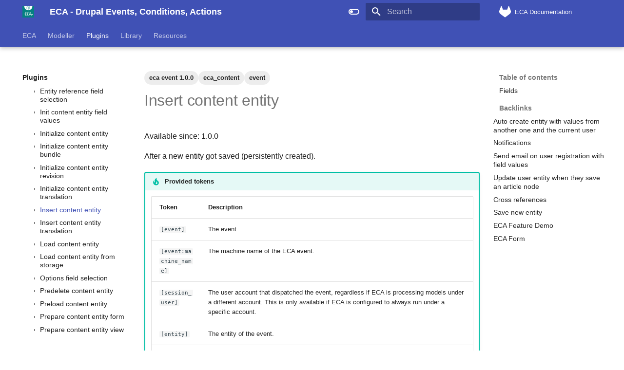

--- FILE ---
content_type: text/html
request_url: https://ecaguide.org/plugins/eca/content/events/content_entity_insert/
body_size: 35416
content:

<!doctype html>
<html lang="en" class="no-js">
  <head>
    
      <meta charset="utf-8">
      <meta name="viewport" content="width=device-width,initial-scale=1">
      
        <meta name="description" content="Documentation, tutorials and resources for Drupal's ECA module and its eco-system.">
      
      
      
        <link rel="canonical" href="https://ecaguide.org/plugins/eca/content/events/content_entity_insert/">
      
      
        <link rel="prev" href="../content_entity_translationcreate/">
      
      
        <link rel="next" href="../content_entity_translationinsert/">
      
      
      <link rel="icon" href="../../../../../images/favicon.ico">
      <meta name="generator" content="mkdocs-1.6.1, mkdocs-material-9.6.15">
    
    
      
        <title>Insert content entity - ECA - Drupal Events, Conditions, Actions</title>
      
    
    
      <link rel="stylesheet" href="../../../../../assets/stylesheets/main.342714a4.min.css">
      
        
        <link rel="stylesheet" href="../../../../../assets/stylesheets/palette.06af60db.min.css">
      
      


    
    
      
    
    
      
    
    
      <link rel="stylesheet" href="../../../../../stylesheets/extra.css">
    
    <script>__md_scope=new URL("../../../../..",location),__md_hash=e=>[...e].reduce(((e,_)=>(e<<5)-e+_.charCodeAt(0)),0),__md_get=(e,_=localStorage,t=__md_scope)=>JSON.parse(_.getItem(t.pathname+"."+e)),__md_set=(e,_,t=localStorage,a=__md_scope)=>{try{t.setItem(a.pathname+"."+e,JSON.stringify(_))}catch(e){}}</script>
    
<!-- Matomo -->
<script type="text/javascript">
  var _paq = window._paq = window._paq || [];
  /* tracker methods like "setCustomDimension" should be called before "trackPageView" */
  _paq.push(['trackPageView']);
  _paq.push(['enableLinkTracking']);
  (function() {
    var u="//analytics.lakedrops.com/";
    _paq.push(['setTrackerUrl', u+'matomo.php']);
    _paq.push(['setSiteId', '6']);
    var d=document, g=d.createElement('script'), s=d.getElementsByTagName('script')[0];
    g.type='text/javascript'; g.async=true; g.src=u+'matomo.js'; s.parentNode.insertBefore(g,s);
  })();
</script>
<noscript><p><img src="//analytics.lakedrops.com/matomo.php?idsite=6&amp;rec=1" style="border:0;" alt="" /></p></noscript>
<!-- End Matomo Code -->

    
      
        <meta  property="og:type"  content="website" >
      
        <meta  property="og:title"  content="Insert content entity - ECA - Drupal Events, Conditions, Actions" >
      
        <meta  property="og:description"  content="Documentation, tutorials and resources for Drupal's ECA module and its eco-system." >
      
        <meta  property="og:image"  content="https://ecaguide.org/assets/images/social/plugins/eca/content/events/content_entity_insert.png" >
      
        <meta  property="og:image:type"  content="image/png" >
      
        <meta  property="og:image:width"  content="1200" >
      
        <meta  property="og:image:height"  content="630" >
      
        <meta  property="og:url"  content="https://ecaguide.org/plugins/eca/content/events/content_entity_insert/" >
      
        <meta  name="twitter:card"  content="summary_large_image" >
      
        <meta  name="twitter:title"  content="Insert content entity - ECA - Drupal Events, Conditions, Actions" >
      
        <meta  name="twitter:description"  content="Documentation, tutorials and resources for Drupal's ECA module and its eco-system." >
      
        <meta  name="twitter:image"  content="https://ecaguide.org/assets/images/social/plugins/eca/content/events/content_entity_insert.png" >
      
    
    
  </head>
  
  
    
    
      
    
    
    
    
    <body dir="ltr" data-md-color-scheme="default" data-md-color-primary="indigo" data-md-color-accent="indigo">
  
    
    <input class="md-toggle" data-md-toggle="drawer" type="checkbox" id="__drawer" autocomplete="off">
    <input class="md-toggle" data-md-toggle="search" type="checkbox" id="__search" autocomplete="off">
    <label class="md-overlay" for="__drawer"></label>
    <div data-md-component="skip">
      
        
        <a href="#insert-content-entity" class="md-skip">
          Skip to content
        </a>
      
    </div>
    <div data-md-component="announce">
      
    </div>
    
    
      

  

<header class="md-header md-header--shadow md-header--lifted" data-md-component="header">
  <nav class="md-header__inner md-grid" aria-label="Header">
    <a href="../../../../.." title="ECA - Drupal Events, Conditions, Actions" class="md-header__button md-logo" aria-label="ECA - Drupal Events, Conditions, Actions" data-md-component="logo">
      
  <img src="../../../../../images/logo.png" alt="logo">

    </a>
    <label class="md-header__button md-icon" for="__drawer">
      
      <svg xmlns="http://www.w3.org/2000/svg" viewBox="0 0 24 24"><path d="M3 6h18v2H3zm0 5h18v2H3zm0 5h18v2H3z"/></svg>
    </label>
    <div class="md-header__title" data-md-component="header-title">
      <div class="md-header__ellipsis">
        <div class="md-header__topic">
          <span class="md-ellipsis">
            ECA - Drupal Events, Conditions, Actions
          </span>
        </div>
        <div class="md-header__topic" data-md-component="header-topic">
          <span class="md-ellipsis">
            
              Insert content entity
            
          </span>
        </div>
      </div>
    </div>
    
      
        <form class="md-header__option" data-md-component="palette">
  
    
    
    
    <input class="md-option" data-md-color-media="(prefers-color-scheme: light)" data-md-color-scheme="default" data-md-color-primary="indigo" data-md-color-accent="indigo"  aria-label="Switch to dark mode"  type="radio" name="__palette" id="__palette_0">
    
      <label class="md-header__button md-icon" title="Switch to dark mode" for="__palette_1" hidden>
        <svg xmlns="http://www.w3.org/2000/svg" viewBox="0 0 24 24"><path d="M17 6H7c-3.31 0-6 2.69-6 6s2.69 6 6 6h10c3.31 0 6-2.69 6-6s-2.69-6-6-6m0 10H7c-2.21 0-4-1.79-4-4s1.79-4 4-4h10c2.21 0 4 1.79 4 4s-1.79 4-4 4M7 9c-1.66 0-3 1.34-3 3s1.34 3 3 3 3-1.34 3-3-1.34-3-3-3"/></svg>
      </label>
    
  
    
    
    
    <input class="md-option" data-md-color-media="(prefers-color-scheme: dark)" data-md-color-scheme="slate" data-md-color-primary="indigo" data-md-color-accent="yellow"  aria-label="Switch to light mode"  type="radio" name="__palette" id="__palette_1">
    
      <label class="md-header__button md-icon" title="Switch to light mode" for="__palette_0" hidden>
        <svg xmlns="http://www.w3.org/2000/svg" viewBox="0 0 24 24"><path d="M17 7H7a5 5 0 0 0-5 5 5 5 0 0 0 5 5h10a5 5 0 0 0 5-5 5 5 0 0 0-5-5m0 8a3 3 0 0 1-3-3 3 3 0 0 1 3-3 3 3 0 0 1 3 3 3 3 0 0 1-3 3"/></svg>
      </label>
    
  
</form>
      
    
    
      <script>var palette=__md_get("__palette");if(palette&&palette.color){if("(prefers-color-scheme)"===palette.color.media){var media=matchMedia("(prefers-color-scheme: light)"),input=document.querySelector(media.matches?"[data-md-color-media='(prefers-color-scheme: light)']":"[data-md-color-media='(prefers-color-scheme: dark)']");palette.color.media=input.getAttribute("data-md-color-media"),palette.color.scheme=input.getAttribute("data-md-color-scheme"),palette.color.primary=input.getAttribute("data-md-color-primary"),palette.color.accent=input.getAttribute("data-md-color-accent")}for(var[key,value]of Object.entries(palette.color))document.body.setAttribute("data-md-color-"+key,value)}</script>
    
    
    
      
      
        <label class="md-header__button md-icon" for="__search">
          
          <svg xmlns="http://www.w3.org/2000/svg" viewBox="0 0 24 24"><path d="M9.5 3A6.5 6.5 0 0 1 16 9.5c0 1.61-.59 3.09-1.56 4.23l.27.27h.79l5 5-1.5 1.5-5-5v-.79l-.27-.27A6.52 6.52 0 0 1 9.5 16 6.5 6.5 0 0 1 3 9.5 6.5 6.5 0 0 1 9.5 3m0 2C7 5 5 7 5 9.5S7 14 9.5 14 14 12 14 9.5 12 5 9.5 5"/></svg>
        </label>
        <div class="md-search" data-md-component="search" role="dialog">
  <label class="md-search__overlay" for="__search"></label>
  <div class="md-search__inner" role="search">
    <form class="md-search__form" name="search">
      <input type="text" class="md-search__input" name="query" aria-label="Search" placeholder="Search" autocapitalize="off" autocorrect="off" autocomplete="off" spellcheck="false" data-md-component="search-query" required>
      <label class="md-search__icon md-icon" for="__search">
        
        <svg xmlns="http://www.w3.org/2000/svg" viewBox="0 0 24 24"><path d="M9.5 3A6.5 6.5 0 0 1 16 9.5c0 1.61-.59 3.09-1.56 4.23l.27.27h.79l5 5-1.5 1.5-5-5v-.79l-.27-.27A6.52 6.52 0 0 1 9.5 16 6.5 6.5 0 0 1 3 9.5 6.5 6.5 0 0 1 9.5 3m0 2C7 5 5 7 5 9.5S7 14 9.5 14 14 12 14 9.5 12 5 9.5 5"/></svg>
        
        <svg xmlns="http://www.w3.org/2000/svg" viewBox="0 0 24 24"><path d="M20 11v2H8l5.5 5.5-1.42 1.42L4.16 12l7.92-7.92L13.5 5.5 8 11z"/></svg>
      </label>
      <nav class="md-search__options" aria-label="Search">
        
          <a href="javascript:void(0)" class="md-search__icon md-icon" title="Share" aria-label="Share" data-clipboard data-clipboard-text="" data-md-component="search-share" tabindex="-1">
            
            <svg xmlns="http://www.w3.org/2000/svg" viewBox="0 0 24 24"><path d="M18 16.08c-.76 0-1.44.3-1.96.77L8.91 12.7c.05-.23.09-.46.09-.7s-.04-.47-.09-.7l7.05-4.11c.54.5 1.25.81 2.04.81a3 3 0 0 0 3-3 3 3 0 0 0-3-3 3 3 0 0 0-3 3c0 .24.04.47.09.7L8.04 9.81C7.5 9.31 6.79 9 6 9a3 3 0 0 0-3 3 3 3 0 0 0 3 3c.79 0 1.5-.31 2.04-.81l7.12 4.15c-.05.21-.08.43-.08.66 0 1.61 1.31 2.91 2.92 2.91s2.92-1.3 2.92-2.91A2.92 2.92 0 0 0 18 16.08"/></svg>
          </a>
        
        <button type="reset" class="md-search__icon md-icon" title="Clear" aria-label="Clear" tabindex="-1">
          
          <svg xmlns="http://www.w3.org/2000/svg" viewBox="0 0 24 24"><path d="M19 6.41 17.59 5 12 10.59 6.41 5 5 6.41 10.59 12 5 17.59 6.41 19 12 13.41 17.59 19 19 17.59 13.41 12z"/></svg>
        </button>
      </nav>
      
        <div class="md-search__suggest" data-md-component="search-suggest"></div>
      
    </form>
    <div class="md-search__output">
      <div class="md-search__scrollwrap" tabindex="0" data-md-scrollfix>
        <div class="md-search-result" data-md-component="search-result">
          <div class="md-search-result__meta">
            Initializing search
          </div>
          <ol class="md-search-result__list" role="presentation"></ol>
        </div>
      </div>
    </div>
  </div>
</div>
      
    
    
      <div class="md-header__source">
        <a href="https://gitlab.lakedrops.com/drupal/documentation/eca" title="Go to repository" class="md-source" data-md-component="source">
  <div class="md-source__icon md-icon">
    
    <svg xmlns="http://www.w3.org/2000/svg" viewBox="0 0 512 512"><!--! Font Awesome Free 6.7.2 by @fontawesome - https://fontawesome.com License - https://fontawesome.com/license/free (Icons: CC BY 4.0, Fonts: SIL OFL 1.1, Code: MIT License) Copyright 2024 Fonticons, Inc.--><path d="m503.5 204.6-.7-1.8-69.7-181.78c-1.4-3.57-3.9-6.59-7.2-8.64-2.4-1.55-5.1-2.515-8-2.81s-5.7.083-8.4 1.11c-2.7 1.02-5.1 2.66-7.1 4.78-1.9 2.12-3.3 4.67-4.1 7.44l-47 144H160.8l-47.1-144c-.8-2.77-2.2-5.31-4.1-7.43-2-2.12-4.4-3.75-7.1-4.77a18.1 18.1 0 0 0-8.38-1.113 18.4 18.4 0 0 0-8.04 2.793 18.1 18.1 0 0 0-7.16 8.64L9.267 202.8l-.724 1.8a129.57 129.57 0 0 0-3.52 82c7.747 26.9 24.047 50.7 46.447 67.6l.27.2.59.4 105.97 79.5 52.6 39.7 32 24.2c3.7 1.9 8.3 4.3 13 4.3s9.3-2.4 13-4.3l32-24.2 52.6-39.7 106.7-79.9.3-.3c22.4-16.9 38.7-40.6 45.6-67.5 8.6-27 7.4-55.8-2.6-82"/></svg>
  </div>
  <div class="md-source__repository">
    ECA Documentation
  </div>
</a>
      </div>
    
  </nav>
  
    
      
<nav class="md-tabs" aria-label="Tabs" data-md-component="tabs">
  <div class="md-grid">
    <ul class="md-tabs__list">
      
        
  
  
  
  
    
    
      <li class="md-tabs__item">
        <a href="../../../../.." class="md-tabs__link">
          
  
  
    
  
  ECA

        </a>
      </li>
    
  

      
        
  
  
  
  
    
    
      <li class="md-tabs__item">
        <a href="../../../../../modeller/" class="md-tabs__link">
          
  
  
    
  
  Modeller

        </a>
      </li>
    
  

      
        
  
  
  
    
  
  
    
    
      <li class="md-tabs__item md-tabs__item--active">
        <a href="../../../../" class="md-tabs__link">
          
  
  
    
  
  Plugins

        </a>
      </li>
    
  

      
        
  
  
  
  
    
    
      <li class="md-tabs__item">
        <a href="../../../../../library/" class="md-tabs__link">
          
  
  
    
  
  Library

        </a>
      </li>
    
  

      
        
  
  
  
  
    
    
      <li class="md-tabs__item">
        <a href="../../../../../resources/" class="md-tabs__link">
          
  
  
    
  
  Resources

        </a>
      </li>
    
  

      
    </ul>
  </div>
</nav>
    
  
</header>
    
    <div class="md-container" data-md-component="container">
      
      
        
      
      <main class="md-main" data-md-component="main">
        <div class="md-main__inner md-grid">
          
            
              
              <div class="md-sidebar md-sidebar--primary" data-md-component="sidebar" data-md-type="navigation" >
                <div class="md-sidebar__scrollwrap">
                  <div class="md-sidebar__inner">
                    


  


<nav class="md-nav md-nav--primary md-nav--lifted" aria-label="Navigation" data-md-level="0">
  <label class="md-nav__title" for="__drawer">
    <a href="../../../../.." title="ECA - Drupal Events, Conditions, Actions" class="md-nav__button md-logo" aria-label="ECA - Drupal Events, Conditions, Actions" data-md-component="logo">
      
  <img src="../../../../../images/logo.png" alt="logo">

    </a>
    ECA - Drupal Events, Conditions, Actions
  </label>
  
    <div class="md-nav__source">
      <a href="https://gitlab.lakedrops.com/drupal/documentation/eca" title="Go to repository" class="md-source" data-md-component="source">
  <div class="md-source__icon md-icon">
    
    <svg xmlns="http://www.w3.org/2000/svg" viewBox="0 0 512 512"><!--! Font Awesome Free 6.7.2 by @fontawesome - https://fontawesome.com License - https://fontawesome.com/license/free (Icons: CC BY 4.0, Fonts: SIL OFL 1.1, Code: MIT License) Copyright 2024 Fonticons, Inc.--><path d="m503.5 204.6-.7-1.8-69.7-181.78c-1.4-3.57-3.9-6.59-7.2-8.64-2.4-1.55-5.1-2.515-8-2.81s-5.7.083-8.4 1.11c-2.7 1.02-5.1 2.66-7.1 4.78-1.9 2.12-3.3 4.67-4.1 7.44l-47 144H160.8l-47.1-144c-.8-2.77-2.2-5.31-4.1-7.43-2-2.12-4.4-3.75-7.1-4.77a18.1 18.1 0 0 0-8.38-1.113 18.4 18.4 0 0 0-8.04 2.793 18.1 18.1 0 0 0-7.16 8.64L9.267 202.8l-.724 1.8a129.57 129.57 0 0 0-3.52 82c7.747 26.9 24.047 50.7 46.447 67.6l.27.2.59.4 105.97 79.5 52.6 39.7 32 24.2c3.7 1.9 8.3 4.3 13 4.3s9.3-2.4 13-4.3l32-24.2 52.6-39.7 106.7-79.9.3-.3c22.4-16.9 38.7-40.6 45.6-67.5 8.6-27 7.4-55.8-2.6-82"/></svg>
  </div>
  <div class="md-source__repository">
    ECA Documentation
  </div>
</a>
    </div>
  
  <ul class="md-nav__list" data-md-scrollfix>
    
      
      
  
  
  
  
    
    
      
        
          
        
      
        
      
        
      
        
      
        
      
        
      
        
      
        
      
    
    
    
      
      
        
      
    
    
    <li class="md-nav__item md-nav__item--nested">
      
        
        
        <input class="md-nav__toggle md-toggle " type="checkbox" id="__nav_1" >
        
          
          <div class="md-nav__link md-nav__container">
            <a href="../../../../.." class="md-nav__link ">
              
  
  
  <span class="md-ellipsis">
    ECA
    
  </span>
  

            </a>
            
              
              <label class="md-nav__link " for="__nav_1" id="__nav_1_label" tabindex="0">
                <span class="md-nav__icon md-icon"></span>
              </label>
            
          </div>
        
        <nav class="md-nav" data-md-level="1" aria-labelledby="__nav_1_label" aria-expanded="false">
          <label class="md-nav__title" for="__nav_1">
            <span class="md-nav__icon md-icon"></span>
            ECA
          </label>
          <ul class="md-nav__list" data-md-scrollfix>
            
              
            
              
                
  
  
  
  
    <li class="md-nav__item">
      <a href="../../../../../eca/install/" class="md-nav__link">
        
  
  
  <span class="md-ellipsis">
    Installation
    
  </span>
  

      </a>
    </li>
  

              
            
              
                
  
  
  
  
    <li class="md-nav__item">
      <a href="../../../../../eca/usage/" class="md-nav__link">
        
  
  
  <span class="md-ellipsis">
    Usage
    
  </span>
  

      </a>
    </li>
  

              
            
              
                
  
  
  
  
    
    
      
        
          
        
      
        
      
        
      
        
      
        
      
        
      
    
    
    
      
      
        
      
    
    
    <li class="md-nav__item md-nav__item--nested">
      
        
        
        <input class="md-nav__toggle md-toggle " type="checkbox" id="__nav_1_4" >
        
          
          <div class="md-nav__link md-nav__container">
            <a href="../../../../../eca/concepts/" class="md-nav__link ">
              
  
  
  <span class="md-ellipsis">
    Concepts
    
  </span>
  

            </a>
            
              
              <label class="md-nav__link " for="__nav_1_4" id="__nav_1_4_label" tabindex="0">
                <span class="md-nav__icon md-icon"></span>
              </label>
            
          </div>
        
        <nav class="md-nav" data-md-level="2" aria-labelledby="__nav_1_4_label" aria-expanded="false">
          <label class="md-nav__title" for="__nav_1_4">
            <span class="md-nav__icon md-icon"></span>
            Concepts
          </label>
          <ul class="md-nav__list" data-md-scrollfix>
            
              
            
              
                
  
  
  
  
    <li class="md-nav__item">
      <a href="../../../../../eca/concepts/permissions/" class="md-nav__link">
        
  
  
  <span class="md-ellipsis">
    Permissions
    
  </span>
  

      </a>
    </li>
  

              
            
              
                
  
  
  
  
    <li class="md-nav__item">
      <a href="../../../../../eca/concepts/tokens/" class="md-nav__link">
        
  
  
  <span class="md-ellipsis">
    Tokens
    
  </span>
  

      </a>
    </li>
  

              
            
              
                
  
  
  
  
    <li class="md-nav__item">
      <a href="../../../../../eca/concepts/loops/" class="md-nav__link">
        
  
  
  <span class="md-ellipsis">
    Loops
    
  </span>
  

      </a>
    </li>
  

              
            
              
                
  
  
  
  
    <li class="md-nav__item">
      <a href="../../../../../eca/concepts/custom_events/" class="md-nav__link">
        
  
  
  <span class="md-ellipsis">
    Custom events
    
  </span>
  

      </a>
    </li>
  

              
            
              
                
  
  
  
  
    <li class="md-nav__item">
      <a href="../../../../../eca/concepts/gateways/" class="md-nav__link">
        
  
  
  <span class="md-ellipsis">
    Using Gateway
    
  </span>
  

      </a>
    </li>
  

              
            
          </ul>
        </nav>
      
    </li>
  

              
            
              
                
  
  
  
  
    
    
      
        
          
        
      
        
      
        
      
    
    
    
      
      
        
      
    
    
    <li class="md-nav__item md-nav__item--nested">
      
        
        
        <input class="md-nav__toggle md-toggle " type="checkbox" id="__nav_1_5" >
        
          
          <div class="md-nav__link md-nav__container">
            <a href="../../../../../eca/extend/" class="md-nav__link ">
              
  
  
  <span class="md-ellipsis">
    Extending ECA
    
  </span>
  

            </a>
            
              
              <label class="md-nav__link " for="__nav_1_5" id="__nav_1_5_label" tabindex="0">
                <span class="md-nav__icon md-icon"></span>
              </label>
            
          </div>
        
        <nav class="md-nav" data-md-level="2" aria-labelledby="__nav_1_5_label" aria-expanded="false">
          <label class="md-nav__title" for="__nav_1_5">
            <span class="md-nav__icon md-icon"></span>
            Extending ECA
          </label>
          <ul class="md-nav__list" data-md-scrollfix>
            
              
            
              
                
  
  
  
  
    <li class="md-nav__item">
      <a href="../../../../../eca/extend/modules/" class="md-nav__link">
        
  
  
  <span class="md-ellipsis">
    Contrib Modules
    
  </span>
  

      </a>
    </li>
  

              
            
              
                
  
  
  
  
    <li class="md-nav__item">
      <a href="../../../../../eca/extend/plugins/" class="md-nav__link">
        
  
  
  <span class="md-ellipsis">
    Developing Plugins
    
  </span>
  

      </a>
    </li>
  

              
            
          </ul>
        </nav>
      
    </li>
  

              
            
              
                
  
  
  
  
    <li class="md-nav__item">
      <a href="../../../../../eca/debugging/" class="md-nav__link">
        
  
  
  <span class="md-ellipsis">
    Debugging
    
  </span>
  

      </a>
    </li>
  

              
            
              
                
  
  
  
  
    <li class="md-nav__item">
      <a href="../../../../../eca/troubleshooting/" class="md-nav__link">
        
  
  
  <span class="md-ellipsis">
    Troubleshooting
    
  </span>
  

      </a>
    </li>
  

              
            
              
                
  
  
  
  
    <li class="md-nav__item">
      <a href="../../../../../tags/" class="md-nav__link">
        
  
  
  <span class="md-ellipsis">
    Tags
    
  </span>
  

      </a>
    </li>
  

              
            
          </ul>
        </nav>
      
    </li>
  

    
      
      
  
  
  
  
    
    
      
        
          
        
      
        
      
        
      
    
    
    
      
      
        
      
    
    
    <li class="md-nav__item md-nav__item--nested">
      
        
        
        <input class="md-nav__toggle md-toggle " type="checkbox" id="__nav_2" >
        
          
          <div class="md-nav__link md-nav__container">
            <a href="../../../../../modeller/" class="md-nav__link ">
              
  
  
  <span class="md-ellipsis">
    Modeller
    
  </span>
  

            </a>
            
              
              <label class="md-nav__link " for="__nav_2" id="__nav_2_label" tabindex="0">
                <span class="md-nav__icon md-icon"></span>
              </label>
            
          </div>
        
        <nav class="md-nav" data-md-level="1" aria-labelledby="__nav_2_label" aria-expanded="false">
          <label class="md-nav__title" for="__nav_2">
            <span class="md-nav__icon md-icon"></span>
            Modeller
          </label>
          <ul class="md-nav__list" data-md-scrollfix>
            
              
            
              
                
  
  
  
  
    
    
      
        
          
        
      
        
      
        
      
        
      
    
    
    
      
      
        
      
    
    
    <li class="md-nav__item md-nav__item--nested">
      
        
        
        <input class="md-nav__toggle md-toggle " type="checkbox" id="__nav_2_2" >
        
          
          <div class="md-nav__link md-nav__container">
            <a href="../../../../../modeller/bpmn/" class="md-nav__link ">
              
  
  
  <span class="md-ellipsis">
    BPMN based modellers
    
  </span>
  

            </a>
            
              
              <label class="md-nav__link " for="__nav_2_2" id="__nav_2_2_label" tabindex="0">
                <span class="md-nav__icon md-icon"></span>
              </label>
            
          </div>
        
        <nav class="md-nav" data-md-level="2" aria-labelledby="__nav_2_2_label" aria-expanded="false">
          <label class="md-nav__title" for="__nav_2_2">
            <span class="md-nav__icon md-icon"></span>
            BPMN based modellers
          </label>
          <ul class="md-nav__list" data-md-scrollfix>
            
              
            
              
                
  
  
  
  
    <li class="md-nav__item">
      <a href="../../../../../modeller/bpmn/fieldtypes/" class="md-nav__link">
        
  
  
  <span class="md-ellipsis">
    Supported field types
    
  </span>
  

      </a>
    </li>
  

              
            
              
                
  
  
  
  
    
    
      
        
          
        
      
        
      
        
      
    
    
    
      
      
        
      
    
    
    <li class="md-nav__item md-nav__item--nested">
      
        
        
        <input class="md-nav__toggle md-toggle " type="checkbox" id="__nav_2_2_3" >
        
          
          <div class="md-nav__link md-nav__container">
            <a href="../../../../../modeller/bpmn/bpmn_io/" class="md-nav__link ">
              
  
  
  <span class="md-ellipsis">
    BPMN.iO
    
  </span>
  

            </a>
            
              
              <label class="md-nav__link " for="__nav_2_2_3" id="__nav_2_2_3_label" tabindex="0">
                <span class="md-nav__icon md-icon"></span>
              </label>
            
          </div>
        
        <nav class="md-nav" data-md-level="3" aria-labelledby="__nav_2_2_3_label" aria-expanded="false">
          <label class="md-nav__title" for="__nav_2_2_3">
            <span class="md-nav__icon md-icon"></span>
            BPMN.iO
          </label>
          <ul class="md-nav__list" data-md-scrollfix>
            
              
            
              
                
  
  
  
  
    <li class="md-nav__item">
      <a href="../../../../../modeller/bpmn/bpmn_io/install/" class="md-nav__link">
        
  
  
  <span class="md-ellipsis">
    Installation
    
  </span>
  

      </a>
    </li>
  

              
            
              
                
  
  
  
  
    <li class="md-nav__item">
      <a href="../../../../../modeller/bpmn/bpmn_io/usage/" class="md-nav__link">
        
  
  
  <span class="md-ellipsis">
    Usage
    
  </span>
  

      </a>
    </li>
  

              
            
          </ul>
        </nav>
      
    </li>
  

              
            
              
                
  
  
  
  
    
    
      
        
          
        
      
        
      
        
      
    
    
    
      
      
        
      
    
    
    <li class="md-nav__item md-nav__item--nested">
      
        
        
        <input class="md-nav__toggle md-toggle " type="checkbox" id="__nav_2_2_4" >
        
          
          <div class="md-nav__link md-nav__container">
            <a href="../../../../../modeller/bpmn/camunda/" class="md-nav__link ">
              
  
  
  <span class="md-ellipsis">
    Camunda
    
  </span>
  

            </a>
            
              
              <label class="md-nav__link " for="__nav_2_2_4" id="__nav_2_2_4_label" tabindex="0">
                <span class="md-nav__icon md-icon"></span>
              </label>
            
          </div>
        
        <nav class="md-nav" data-md-level="3" aria-labelledby="__nav_2_2_4_label" aria-expanded="false">
          <label class="md-nav__title" for="__nav_2_2_4">
            <span class="md-nav__icon md-icon"></span>
            Camunda
          </label>
          <ul class="md-nav__list" data-md-scrollfix>
            
              
            
              
                
  
  
  
  
    <li class="md-nav__item">
      <a href="../../../../../modeller/bpmn/camunda/install/" class="md-nav__link">
        
  
  
  <span class="md-ellipsis">
    Installation
    
  </span>
  

      </a>
    </li>
  

              
            
              
                
  
  
  
  
    <li class="md-nav__item">
      <a href="../../../../../modeller/bpmn/camunda/usage/" class="md-nav__link">
        
  
  
  <span class="md-ellipsis">
    Usage
    
  </span>
  

      </a>
    </li>
  

              
            
          </ul>
        </nav>
      
    </li>
  

              
            
          </ul>
        </nav>
      
    </li>
  

              
            
              
                
  
  
  
  
    
    
      
        
          
        
      
    
    
    
      
      
        
      
    
    
    <li class="md-nav__item md-nav__item--nested">
      
        
        
        <input class="md-nav__toggle md-toggle " type="checkbox" id="__nav_2_3" >
        
          
          <div class="md-nav__link md-nav__container">
            <a href="../../../../../modeller/eca_cm/" class="md-nav__link ">
              
  
  
  <span class="md-ellipsis">
    ECA Core Modeller
    
  </span>
  

            </a>
            
          </div>
        
        <nav class="md-nav" data-md-level="2" aria-labelledby="__nav_2_3_label" aria-expanded="false">
          <label class="md-nav__title" for="__nav_2_3">
            <span class="md-nav__icon md-icon"></span>
            ECA Core Modeller
          </label>
          <ul class="md-nav__list" data-md-scrollfix>
            
              
            
          </ul>
        </nav>
      
    </li>
  

              
            
          </ul>
        </nav>
      
    </li>
  

    
      
      
  
  
    
  
  
  
    
    
      
        
          
        
      
        
      
        
      
        
      
        
      
        
      
        
      
        
      
        
      
        
      
        
      
        
      
        
      
        
      
        
      
        
      
        
      
        
      
        
      
        
      
        
      
        
      
        
      
        
      
        
      
        
      
    
    
    
      
        
        
      
      
        
      
    
    
    <li class="md-nav__item md-nav__item--active md-nav__item--section md-nav__item--nested">
      
        
        
        <input class="md-nav__toggle md-toggle " type="checkbox" id="__nav_3" checked>
        
          
          <div class="md-nav__link md-nav__container">
            <a href="../../../../" class="md-nav__link ">
              
  
  
  <span class="md-ellipsis">
    Plugins
    
  </span>
  

            </a>
            
              
              <label class="md-nav__link " for="__nav_3" id="__nav_3_label" tabindex="">
                <span class="md-nav__icon md-icon"></span>
              </label>
            
          </div>
        
        <nav class="md-nav" data-md-level="1" aria-labelledby="__nav_3_label" aria-expanded="true">
          <label class="md-nav__title" for="__nav_3">
            <span class="md-nav__icon md-icon"></span>
            Plugins
          </label>
          <ul class="md-nav__list" data-md-scrollfix>
            
              
            
              
                
  
  
    
  
  
  
    
    
      
        
          
        
      
        
      
        
      
        
      
        
      
        
      
        
      
        
      
        
      
        
      
        
      
        
      
        
      
        
      
        
      
        
      
        
      
        
      
        
      
        
      
        
      
        
      
        
      
        
      
        
      
        
      
        
      
        
      
        
      
        
      
        
      
        
      
        
      
        
      
        
      
        
      
        
      
        
      
    
    
    
      
      
        
          
          
        
      
    
    
    <li class="md-nav__item md-nav__item--active md-nav__item--section md-nav__item--nested">
      
        
        
        <input class="md-nav__toggle md-toggle " type="checkbox" id="__nav_3_2" checked>
        
          
          <div class="md-nav__link md-nav__container">
            <a href="../../../" class="md-nav__link ">
              
  
  
  <span class="md-ellipsis">
    ECA
    
  </span>
  

            </a>
            
              
              <label class="md-nav__link " for="__nav_3_2" id="__nav_3_2_label" tabindex="">
                <span class="md-nav__icon md-icon"></span>
              </label>
            
          </div>
        
        <nav class="md-nav" data-md-level="2" aria-labelledby="__nav_3_2_label" aria-expanded="true">
          <label class="md-nav__title" for="__nav_3_2">
            <span class="md-nav__icon md-icon"></span>
            ECA
          </label>
          <ul class="md-nav__list" data-md-scrollfix>
            
              
            
              
                
  
  
  
  
    
    
      
        
          
        
      
        
      
        
      
    
    
    
      
      
        
      
    
    
    <li class="md-nav__item md-nav__item--nested">
      
        
        
        <input class="md-nav__toggle md-toggle " type="checkbox" id="__nav_3_2_2" >
        
          
          <div class="md-nav__link md-nav__container">
            <a href="../../../access/" class="md-nav__link ">
              
  
  
  <span class="md-ellipsis">
    ECA Access
    
  </span>
  

            </a>
            
              
              <label class="md-nav__link " for="__nav_3_2_2" id="__nav_3_2_2_label" tabindex="0">
                <span class="md-nav__icon md-icon"></span>
              </label>
            
          </div>
        
        <nav class="md-nav" data-md-level="3" aria-labelledby="__nav_3_2_2_label" aria-expanded="false">
          <label class="md-nav__title" for="__nav_3_2_2">
            <span class="md-nav__icon md-icon"></span>
            ECA Access
          </label>
          <ul class="md-nav__list" data-md-scrollfix>
            
              
            
              
                
  
  
  
  
    
    
      
        
      
        
      
        
      
    
    
    
      
      
        
      
    
    
    <li class="md-nav__item md-nav__item--nested">
      
        
        
        <input class="md-nav__toggle md-toggle " type="checkbox" id="__nav_3_2_2_2" >
        
          
          <label class="md-nav__link" for="__nav_3_2_2_2" id="__nav_3_2_2_2_label" tabindex="0">
            
  
  
  <span class="md-ellipsis">
    Events
    
  </span>
  

            <span class="md-nav__icon md-icon"></span>
          </label>
        
        <nav class="md-nav" data-md-level="4" aria-labelledby="__nav_3_2_2_2_label" aria-expanded="false">
          <label class="md-nav__title" for="__nav_3_2_2_2">
            <span class="md-nav__icon md-icon"></span>
            Events
          </label>
          <ul class="md-nav__list" data-md-scrollfix>
            
              
                
  
  
  
  
    <li class="md-nav__item">
      <a href="../../../access/events/access_entity/" class="md-nav__link">
        
  
  
  <span class="md-ellipsis">
    Determining entity access
    
  </span>
  

      </a>
    </li>
  

              
            
              
                
  
  
  
  
    <li class="md-nav__item">
      <a href="../../../access/events/access_create/" class="md-nav__link">
        
  
  
  <span class="md-ellipsis">
    Determining entity create access
    
  </span>
  

      </a>
    </li>
  

              
            
              
                
  
  
  
  
    <li class="md-nav__item">
      <a href="../../../access/events/access_field/" class="md-nav__link">
        
  
  
  <span class="md-ellipsis">
    Determining entity field access
    
  </span>
  

      </a>
    </li>
  

              
            
          </ul>
        </nav>
      
    </li>
  

              
            
              
                
  
  
  
  
    
    
      
        
      
    
    
    
      
      
        
      
    
    
    <li class="md-nav__item md-nav__item--nested">
      
        
        
        <input class="md-nav__toggle md-toggle " type="checkbox" id="__nav_3_2_2_3" >
        
          
          <label class="md-nav__link" for="__nav_3_2_2_3" id="__nav_3_2_2_3_label" tabindex="0">
            
  
  
  <span class="md-ellipsis">
    Actions
    
  </span>
  

            <span class="md-nav__icon md-icon"></span>
          </label>
        
        <nav class="md-nav" data-md-level="4" aria-labelledby="__nav_3_2_2_3_label" aria-expanded="false">
          <label class="md-nav__title" for="__nav_3_2_2_3">
            <span class="md-nav__icon md-icon"></span>
            Actions
          </label>
          <ul class="md-nav__list" data-md-scrollfix>
            
              
                
  
  
  
  
    <li class="md-nav__item">
      <a href="../../../access/actions/eca_access_set_result/" class="md-nav__link">
        
  
  
  <span class="md-ellipsis">
    Set access result
    
  </span>
  

      </a>
    </li>
  

              
            
          </ul>
        </nav>
      
    </li>
  

              
            
          </ul>
        </nav>
      
    </li>
  

              
            
              
                
  
  
  
  
    
    
      
        
          
        
      
        
      
        
      
        
      
    
    
    
      
      
        
      
    
    
    <li class="md-nav__item md-nav__item--nested">
      
        
        
        <input class="md-nav__toggle md-toggle " type="checkbox" id="__nav_3_2_3" >
        
          
          <div class="md-nav__link md-nav__container">
            <a href="../../../base/" class="md-nav__link ">
              
  
  
  <span class="md-ellipsis">
    ECA Base
    
  </span>
  

            </a>
            
              
              <label class="md-nav__link " for="__nav_3_2_3" id="__nav_3_2_3_label" tabindex="0">
                <span class="md-nav__icon md-icon"></span>
              </label>
            
          </div>
        
        <nav class="md-nav" data-md-level="3" aria-labelledby="__nav_3_2_3_label" aria-expanded="false">
          <label class="md-nav__title" for="__nav_3_2_3">
            <span class="md-nav__icon md-icon"></span>
            ECA Base
          </label>
          <ul class="md-nav__list" data-md-scrollfix>
            
              
            
              
                
  
  
  
  
    
    
      
        
      
        
      
        
      
        
      
        
      
    
    
    
      
      
        
      
    
    
    <li class="md-nav__item md-nav__item--nested">
      
        
        
        <input class="md-nav__toggle md-toggle " type="checkbox" id="__nav_3_2_3_2" >
        
          
          <label class="md-nav__link" for="__nav_3_2_3_2" id="__nav_3_2_3_2_label" tabindex="0">
            
  
  
  <span class="md-ellipsis">
    Events
    
  </span>
  

            <span class="md-nav__icon md-icon"></span>
          </label>
        
        <nav class="md-nav" data-md-level="4" aria-labelledby="__nav_3_2_3_2_label" aria-expanded="false">
          <label class="md-nav__title" for="__nav_3_2_3_2">
            <span class="md-nav__icon md-icon"></span>
            Events
          </label>
          <ul class="md-nav__list" data-md-scrollfix>
            
              
                
  
  
  
  
    <li class="md-nav__item">
      <a href="../../../base/events/eca_base_eca_field_widget/" class="md-nav__link">
        
  
  
  <span class="md-ellipsis">
    ECA Field Widget
    
  </span>
  

      </a>
    </li>
  

              
            
              
                
  
  
  
  
    <li class="md-nav__item">
      <a href="../../../base/events/eca_base_eca_tool/" class="md-nav__link">
        
  
  
  <span class="md-ellipsis">
    ECA Tool
    
  </span>
  

      </a>
    </li>
  

              
            
              
                
  
  
  
  
    <li class="md-nav__item">
      <a href="../../../base/events/eca_base_eca_cron/" class="md-nav__link">
        
  
  
  <span class="md-ellipsis">
    ECA cron event
    
  </span>
  

      </a>
    </li>
  

              
            
              
                
  
  
  
  
    <li class="md-nav__item">
      <a href="../../../base/events/eca_base_eca_custom/" class="md-nav__link">
        
  
  
  <span class="md-ellipsis">
    ECA custom event
    
  </span>
  

      </a>
    </li>
  

              
            
              
                
  
  
  
  
    <li class="md-nav__item">
      <a href="../../../base/events/eca_base_eca_token_generate/" class="md-nav__link">
        
  
  
  <span class="md-ellipsis">
    ECA token generate event
    
  </span>
  

      </a>
    </li>
  

              
            
          </ul>
        </nav>
      
    </li>
  

              
            
              
                
  
  
  
  
    
    
      
        
      
        
      
        
      
        
      
        
      
    
    
    
      
      
        
      
    
    
    <li class="md-nav__item md-nav__item--nested">
      
        
        
        <input class="md-nav__toggle md-toggle " type="checkbox" id="__nav_3_2_3_3" >
        
          
          <label class="md-nav__link" for="__nav_3_2_3_3" id="__nav_3_2_3_3_label" tabindex="0">
            
  
  
  <span class="md-ellipsis">
    Conditions
    
  </span>
  

            <span class="md-nav__icon md-icon"></span>
          </label>
        
        <nav class="md-nav" data-md-level="4" aria-labelledby="__nav_3_2_3_3_label" aria-expanded="false">
          <label class="md-nav__title" for="__nav_3_2_3_3">
            <span class="md-nav__icon md-icon"></span>
            Conditions
          </label>
          <ul class="md-nav__list" data-md-scrollfix>
            
              
                
  
  
  
  
    <li class="md-nav__item">
      <a href="../../../base/conditions/eca_count/" class="md-nav__link">
        
  
  
  <span class="md-ellipsis">
    Compare number of list items
    
  </span>
  

      </a>
    </li>
  

              
            
              
                
  
  
  
  
    <li class="md-nav__item">
      <a href="../../../base/conditions/eca_scalar/" class="md-nav__link">
        
  
  
  <span class="md-ellipsis">
    Compare two scalar values
    
  </span>
  

      </a>
    </li>
  

              
            
              
                
  
  
  
  
    <li class="md-nav__item">
      <a href="../../../base/conditions/eca_list_contains/" class="md-nav__link">
        
  
  
  <span class="md-ellipsis">
    List: contains item
    
  </span>
  

      </a>
    </li>
  

              
            
              
                
  
  
  
  
    <li class="md-nav__item">
      <a href="../../../base/conditions/eca_state/" class="md-nav__link">
        
  
  
  <span class="md-ellipsis">
    Persistent state: compare
    
  </span>
  

      </a>
    </li>
  

              
            
              
                
  
  
  
  
    <li class="md-nav__item">
      <a href="../../../base/conditions/eca_token_exists/" class="md-nav__link">
        
  
  
  <span class="md-ellipsis">
    Token: exists
    
  </span>
  

      </a>
    </li>
  

              
            
          </ul>
        </nav>
      
    </li>
  

              
            
              
                
  
  
  
  
    
    
      
        
      
        
      
        
      
        
      
        
      
        
      
        
      
        
      
        
      
        
      
        
      
        
      
        
      
        
      
        
      
        
      
        
      
        
      
        
      
        
      
        
      
        
      
        
      
        
      
        
      
        
      
        
      
        
      
        
      
        
      
        
      
        
      
        
      
    
    
    
      
      
        
      
    
    
    <li class="md-nav__item md-nav__item--nested">
      
        
        
        <input class="md-nav__toggle md-toggle " type="checkbox" id="__nav_3_2_3_4" >
        
          
          <label class="md-nav__link" for="__nav_3_2_3_4" id="__nav_3_2_3_4_label" tabindex="0">
            
  
  
  <span class="md-ellipsis">
    Actions
    
  </span>
  

            <span class="md-nav__icon md-icon"></span>
          </label>
        
        <nav class="md-nav" data-md-level="4" aria-labelledby="__nav_3_2_3_4_label" aria-expanded="false">
          <label class="md-nav__title" for="__nav_3_2_3_4">
            <span class="md-nav__icon md-icon"></span>
            Actions
          </label>
          <ul class="md-nav__list" data-md-scrollfix>
            
              
                
  
  
  
  
    <li class="md-nav__item">
      <a href="../../../base/actions/eca_void_and_condition/" class="md-nav__link">
        
  
  
  <span class="md-ellipsis">
    Chain action for AND condition
    
  </span>
  

      </a>
    </li>
  

              
            
              
                
  
  
  
  
    <li class="md-nav__item">
      <a href="../../../base/actions/eca_warning_message/" class="md-nav__link">
        
  
  
  <span class="md-ellipsis">
    Display a warning message to the user
    
  </span>
  

      </a>
    </li>
  

              
            
              
                
  
  
  
  
    <li class="md-nav__item">
      <a href="../../../base/actions/eca_error_message/" class="md-nav__link">
        
  
  
  <span class="md-ellipsis">
    Display an error message to the user
    
  </span>
  

      </a>
    </li>
  

              
            
              
                
  
  
  
  
    <li class="md-nav__item">
      <a href="../../../base/actions/eca_keyvalueexpirablestore_delete/" class="md-nav__link">
        
  
  
  <span class="md-ellipsis">
    Expirable key value store: delete
    
  </span>
  

      </a>
    </li>
  

              
            
              
                
  
  
  
  
    <li class="md-nav__item">
      <a href="../../../base/actions/eca_keyvalueexpirablestore_read/" class="md-nav__link">
        
  
  
  <span class="md-ellipsis">
    Expirable key value store: read
    
  </span>
  

      </a>
    </li>
  

              
            
              
                
  
  
  
  
    <li class="md-nav__item">
      <a href="../../../base/actions/eca_keyvalueexpirablestore_write/" class="md-nav__link">
        
  
  
  <span class="md-ellipsis">
    Expirable key value store: write
    
  </span>
  

      </a>
    </li>
  

              
            
              
                
  
  
  
  
    <li class="md-nav__item">
      <a href="../../../base/actions/eca_keyvaluestore_delete/" class="md-nav__link">
        
  
  
  <span class="md-ellipsis">
    Key value store: delete
    
  </span>
  

      </a>
    </li>
  

              
            
              
                
  
  
  
  
    <li class="md-nav__item">
      <a href="../../../base/actions/eca_keyvaluestore_read/" class="md-nav__link">
        
  
  
  <span class="md-ellipsis">
    Key value store: read
    
  </span>
  

      </a>
    </li>
  

              
            
              
                
  
  
  
  
    <li class="md-nav__item">
      <a href="../../../base/actions/eca_keyvaluestore_write/" class="md-nav__link">
        
  
  
  <span class="md-ellipsis">
    Key value store: write
    
  </span>
  

      </a>
    </li>
  

              
            
              
                
  
  
  
  
    <li class="md-nav__item">
      <a href="../../../base/actions/eca_list_add/" class="md-nav__link">
        
  
  
  <span class="md-ellipsis">
    List: add item
    
  </span>
  

      </a>
    </li>
  

              
            
              
                
  
  
  
  
    <li class="md-nav__item">
      <a href="../../../base/actions/eca_list_compare/" class="md-nav__link">
        
  
  
  <span class="md-ellipsis">
    List: compare items
    
  </span>
  

      </a>
    </li>
  

              
            
              
                
  
  
  
  
    <li class="md-nav__item">
      <a href="../../../base/actions/eca_count/" class="md-nav__link">
        
  
  
  <span class="md-ellipsis">
    List: count items
    
  </span>
  

      </a>
    </li>
  

              
            
              
                
  
  
  
  
    <li class="md-nav__item">
      <a href="../../../base/actions/eca_list_delete_data/" class="md-nav__link">
        
  
  
  <span class="md-ellipsis">
    List: delete data
    
  </span>
  

      </a>
    </li>
  

              
            
              
                
  
  
  
  
    <li class="md-nav__item">
      <a href="../../../base/actions/eca_list_remove/" class="md-nav__link">
        
  
  
  <span class="md-ellipsis">
    List: remove item
    
  </span>
  

      </a>
    </li>
  

              
            
              
                
  
  
  
  
    <li class="md-nav__item">
      <a href="../../../base/actions/eca_list_save_data/" class="md-nav__link">
        
  
  
  <span class="md-ellipsis">
    List: save data
    
  </span>
  

      </a>
    </li>
  

              
            
              
                
  
  
  
  
    <li class="md-nav__item">
      <a href="../../../base/actions/eca_lock_acquire/" class="md-nav__link">
        
  
  
  <span class="md-ellipsis">
    Lock: acquire
    
  </span>
  

      </a>
    </li>
  

              
            
              
                
  
  
  
  
    <li class="md-nav__item">
      <a href="../../../base/actions/eca_state_read/" class="md-nav__link">
        
  
  
  <span class="md-ellipsis">
    Persistent state: read
    
  </span>
  

      </a>
    </li>
  

              
            
              
                
  
  
  
  
    <li class="md-nav__item">
      <a href="../../../base/actions/eca_state_write/" class="md-nav__link">
        
  
  
  <span class="md-ellipsis">
    Persistent state: write
    
  </span>
  

      </a>
    </li>
  

              
            
              
                
  
  
  
  
    <li class="md-nav__item">
      <a href="../../../base/actions/eca_privatetempstore_delete/" class="md-nav__link">
        
  
  
  <span class="md-ellipsis">
    Private temporary store: delete
    
  </span>
  

      </a>
    </li>
  

              
            
              
                
  
  
  
  
    <li class="md-nav__item">
      <a href="../../../base/actions/eca_privatetempstore_read/" class="md-nav__link">
        
  
  
  <span class="md-ellipsis">
    Private temporary store: read
    
  </span>
  

      </a>
    </li>
  

              
            
              
                
  
  
  
  
    <li class="md-nav__item">
      <a href="../../../base/actions/eca_privatetempstore_write/" class="md-nav__link">
        
  
  
  <span class="md-ellipsis">
    Private temporary store: write
    
  </span>
  

      </a>
    </li>
  

              
            
              
                
  
  
  
  
    <li class="md-nav__item">
      <a href="../../../base/actions/eca_set_eca_log_level/" class="md-nav__link">
        
  
  
  <span class="md-ellipsis">
    Set ECA log level
    
  </span>
  

      </a>
    </li>
  

              
            
              
                
  
  
  
  
    <li class="md-nav__item">
      <a href="../../../base/actions/eca_set_field_widget_value/" class="md-nav__link">
        
  
  
  <span class="md-ellipsis">
    Set field widget value
    
  </span>
  

      </a>
    </li>
  

              
            
              
                
  
  
  
  
    <li class="md-nav__item">
      <a href="../../../base/actions/eca_set_tool_output/" class="md-nav__link">
        
  
  
  <span class="md-ellipsis">
    Set tool output
    
  </span>
  

      </a>
    </li>
  

              
            
              
                
  
  
  
  
    <li class="md-nav__item">
      <a href="../../../base/actions/eca_sharedtempstore_delete/" class="md-nav__link">
        
  
  
  <span class="md-ellipsis">
    Shared temporary store: delete
    
  </span>
  

      </a>
    </li>
  

              
            
              
                
  
  
  
  
    <li class="md-nav__item">
      <a href="../../../base/actions/eca_sharedtempstore_read/" class="md-nav__link">
        
  
  
  <span class="md-ellipsis">
    Shared temporary store: read
    
  </span>
  

      </a>
    </li>
  

              
            
              
                
  
  
  
  
    <li class="md-nav__item">
      <a href="../../../base/actions/eca_sharedtempstore_write/" class="md-nav__link">
        
  
  
  <span class="md-ellipsis">
    Shared temporary store: write
    
  </span>
  

      </a>
    </li>
  

              
            
              
                
  
  
  
  
    <li class="md-nav__item">
      <a href="../../../base/actions/eca_token_replace/" class="md-nav__link">
        
  
  
  <span class="md-ellipsis">
    Token: replace
    
  </span>
  

      </a>
    </li>
  

              
            
              
                
  
  
  
  
    <li class="md-nav__item">
      <a href="../../../base/actions/eca_token_set_context/" class="md-nav__link">
        
  
  
  <span class="md-ellipsis">
    Token: set context
    
  </span>
  

      </a>
    </li>
  

              
            
              
                
  
  
  
  
    <li class="md-nav__item">
      <a href="../../../base/actions/eca_token_set_random_value/" class="md-nav__link">
        
  
  
  <span class="md-ellipsis">
    Token: set random value
    
  </span>
  

      </a>
    </li>
  

              
            
              
                
  
  
  
  
    <li class="md-nav__item">
      <a href="../../../base/actions/eca_token_set_value/" class="md-nav__link">
        
  
  
  <span class="md-ellipsis">
    Token: set value
    
  </span>
  

      </a>
    </li>
  

              
            
              
                
  
  
  
  
    <li class="md-nav__item">
      <a href="../../../base/actions/eca_translate/" class="md-nav__link">
        
  
  
  <span class="md-ellipsis">
    Translate
    
  </span>
  

      </a>
    </li>
  

              
            
              
                
  
  
  
  
    <li class="md-nav__item">
      <a href="../../../base/actions/eca_trigger_custom_event/" class="md-nav__link">
        
  
  
  <span class="md-ellipsis">
    Trigger a custom event
    
  </span>
  

      </a>
    </li>
  

              
            
          </ul>
        </nav>
      
    </li>
  

              
            
          </ul>
        </nav>
      
    </li>
  

              
            
              
                
  
  
  
  
    
    
      
        
          
        
      
        
      
    
    
    
      
      
        
      
    
    
    <li class="md-nav__item md-nav__item--nested">
      
        
        
        <input class="md-nav__toggle md-toggle " type="checkbox" id="__nav_3_2_4" >
        
          
          <div class="md-nav__link md-nav__container">
            <a href="../../../cache/" class="md-nav__link ">
              
  
  
  <span class="md-ellipsis">
    ECA Cache
    
  </span>
  

            </a>
            
              
              <label class="md-nav__link " for="__nav_3_2_4" id="__nav_3_2_4_label" tabindex="0">
                <span class="md-nav__icon md-icon"></span>
              </label>
            
          </div>
        
        <nav class="md-nav" data-md-level="3" aria-labelledby="__nav_3_2_4_label" aria-expanded="false">
          <label class="md-nav__title" for="__nav_3_2_4">
            <span class="md-nav__icon md-icon"></span>
            ECA Cache
          </label>
          <ul class="md-nav__list" data-md-scrollfix>
            
              
            
              
                
  
  
  
  
    
    
      
        
      
        
      
        
      
        
      
        
      
        
      
        
      
    
    
    
      
      
        
      
    
    
    <li class="md-nav__item md-nav__item--nested">
      
        
        
        <input class="md-nav__toggle md-toggle " type="checkbox" id="__nav_3_2_4_2" >
        
          
          <label class="md-nav__link" for="__nav_3_2_4_2" id="__nav_3_2_4_2_label" tabindex="0">
            
  
  
  <span class="md-ellipsis">
    Actions
    
  </span>
  

            <span class="md-nav__icon md-icon"></span>
          </label>
        
        <nav class="md-nav" data-md-level="4" aria-labelledby="__nav_3_2_4_2_label" aria-expanded="false">
          <label class="md-nav__title" for="__nav_3_2_4_2">
            <span class="md-nav__icon md-icon"></span>
            Actions
          </label>
          <ul class="md-nav__list" data-md-scrollfix>
            
              
                
  
  
  
  
    <li class="md-nav__item">
      <a href="../../../cache/actions/eca_cache_invalidate/" class="md-nav__link">
        
  
  
  <span class="md-ellipsis">
    Cache ECA: invalidate
    
  </span>
  

      </a>
    </li>
  

              
            
              
                
  
  
  
  
    <li class="md-nav__item">
      <a href="../../../cache/actions/eca_cache_read/" class="md-nav__link">
        
  
  
  <span class="md-ellipsis">
    Cache ECA: read
    
  </span>
  

      </a>
    </li>
  

              
            
              
                
  
  
  
  
    <li class="md-nav__item">
      <a href="../../../cache/actions/eca_cache_write/" class="md-nav__link">
        
  
  
  <span class="md-ellipsis">
    Cache ECA: write
    
  </span>
  

      </a>
    </li>
  

              
            
              
                
  
  
  
  
    <li class="md-nav__item">
      <a href="../../../cache/actions/eca_raw_cache_invalidate/" class="md-nav__link">
        
  
  
  <span class="md-ellipsis">
    Cache Raw: invalidate
    
  </span>
  

      </a>
    </li>
  

              
            
              
                
  
  
  
  
    <li class="md-nav__item">
      <a href="../../../cache/actions/eca_raw_cache_read/" class="md-nav__link">
        
  
  
  <span class="md-ellipsis">
    Cache Raw: read
    
  </span>
  

      </a>
    </li>
  

              
            
              
                
  
  
  
  
    <li class="md-nav__item">
      <a href="../../../cache/actions/eca_raw_cache_write/" class="md-nav__link">
        
  
  
  <span class="md-ellipsis">
    Cache Raw: write
    
  </span>
  

      </a>
    </li>
  

              
            
              
                
  
  
  
  
    <li class="md-nav__item">
      <a href="../../../cache/actions/eca_page_cache_kill_switch/" class="md-nav__link">
        
  
  
  <span class="md-ellipsis">
    Page Cache Kill Switch
    
  </span>
  

      </a>
    </li>
  

              
            
          </ul>
        </nav>
      
    </li>
  

              
            
          </ul>
        </nav>
      
    </li>
  

              
            
              
                
  
  
  
  
    
    
      
        
          
        
      
        
      
        
      
        
      
    
    
    
      
      
        
      
    
    
    <li class="md-nav__item md-nav__item--nested">
      
        
        
        <input class="md-nav__toggle md-toggle " type="checkbox" id="__nav_3_2_5" >
        
          
          <div class="md-nav__link md-nav__container">
            <a href="../../../commerce/" class="md-nav__link ">
              
  
  
  <span class="md-ellipsis">
    ECA Commerce
    
  </span>
  

            </a>
            
              
              <label class="md-nav__link " for="__nav_3_2_5" id="__nav_3_2_5_label" tabindex="0">
                <span class="md-nav__icon md-icon"></span>
              </label>
            
          </div>
        
        <nav class="md-nav" data-md-level="3" aria-labelledby="__nav_3_2_5_label" aria-expanded="false">
          <label class="md-nav__title" for="__nav_3_2_5">
            <span class="md-nav__icon md-icon"></span>
            ECA Commerce
          </label>
          <ul class="md-nav__list" data-md-scrollfix>
            
              
            
              
                
  
  
  
  
    
    
      
        
      
        
      
        
      
        
      
        
      
        
      
        
      
        
      
        
      
        
      
        
      
        
      
        
      
        
      
        
      
        
      
        
      
        
      
        
      
        
      
        
      
        
      
        
      
        
      
        
      
        
      
        
      
        
      
        
      
        
      
        
      
        
      
        
      
        
      
        
      
        
      
        
      
        
      
        
      
        
      
        
      
        
      
        
      
        
      
        
      
        
      
        
      
        
      
        
      
        
      
        
      
        
      
        
      
        
      
        
      
        
      
        
      
        
      
        
      
        
      
        
      
        
      
        
      
        
      
        
      
        
      
        
      
        
      
        
      
        
      
        
      
        
      
        
      
        
      
        
      
        
      
        
      
        
      
        
      
        
      
        
      
        
      
        
      
        
      
        
      
        
      
        
      
    
    
    
      
      
        
      
    
    
    <li class="md-nav__item md-nav__item--nested">
      
        
        
        <input class="md-nav__toggle md-toggle " type="checkbox" id="__nav_3_2_5_2" >
        
          
          <label class="md-nav__link" for="__nav_3_2_5_2" id="__nav_3_2_5_2_label" tabindex="0">
            
  
  
  <span class="md-ellipsis">
    Events
    
  </span>
  

            <span class="md-nav__icon md-icon"></span>
          </label>
        
        <nav class="md-nav" data-md-level="4" aria-labelledby="__nav_3_2_5_2_label" aria-expanded="false">
          <label class="md-nav__title" for="__nav_3_2_5_2">
            <span class="md-nav__icon md-icon"></span>
            Events
          </label>
          <ul class="md-nav__list" data-md-scrollfix>
            
              
                
  
  
  
  
    <li class="md-nav__item">
      <a href="../../../commerce/events/eca_commerce_cart_order_item_add/" class="md-nav__link">
        
  
  
  <span class="md-ellipsis">
    Cart: Add order item to cart
    
  </span>
  

      </a>
    </li>
  

              
            
              
                
  
  
  
  
    <li class="md-nav__item">
      <a href="../../../commerce/events/eca_commerce_cart_entity_add/" class="md-nav__link">
        
  
  
  <span class="md-ellipsis">
    Cart: An entity was added to the cart
    
  </span>
  

      </a>
    </li>
  

              
            
              
                
  
  
  
  
    <li class="md-nav__item">
      <a href="../../../commerce/events/eca_commerce_cart_order_item_comparison_fields/" class="md-nav__link">
        
  
  
  <span class="md-ellipsis">
    Cart: Order item comparison fields
    
  </span>
  

      </a>
    </li>
  

              
            
              
                
  
  
  
  
    <li class="md-nav__item">
      <a href="../../../commerce/events/eca_commerce_cart_order_item_remove/" class="md-nav__link">
        
  
  
  <span class="md-ellipsis">
    Cart: Remove order item from cart
    
  </span>
  

      </a>
    </li>
  

              
            
              
                
  
  
  
  
    <li class="md-nav__item">
      <a href="../../../commerce/events/eca_commerce_cart_empty/" class="md-nav__link">
        
  
  
  <span class="md-ellipsis">
    Cart: The cart was emptied
    
  </span>
  

      </a>
    </li>
  

              
            
              
                
  
  
  
  
    <li class="md-nav__item">
      <a href="../../../commerce/events/eca_commerce_cart_order_item_update/" class="md-nav__link">
        
  
  
  <span class="md-ellipsis">
    Cart: Update order item on cart
    
  </span>
  

      </a>
    </li>
  

              
            
              
                
  
  
  
  
    <li class="md-nav__item">
      <a href="../../../commerce/events/eca_commerce_checkout_completion/" class="md-nav__link">
        
  
  
  <span class="md-ellipsis">
    Checkout: Completion
    
  </span>
  

      </a>
    </li>
  

              
            
              
                
  
  
  
  
    <li class="md-nav__item">
      <a href="../../../commerce/events/eca_commerce_checkout_completion_register/" class="md-nav__link">
        
  
  
  <span class="md-ellipsis">
    Checkout: Completion register
    
  </span>
  

      </a>
    </li>
  

              
            
              
                
  
  
  
  
    <li class="md-nav__item">
      <a href="../../../commerce/events/eca_commerce_filter_conditions/" class="md-nav__link">
        
  
  
  <span class="md-ellipsis">
    Core: Filter conditions
    
  </span>
  

      </a>
    </li>
  

              
            
              
                
  
  
  
  
    <li class="md-nav__item">
      <a href="../../../commerce/events/eca_commerce_post_mail_send/" class="md-nav__link">
        
  
  
  <span class="md-ellipsis">
    Core: Post Mail Send
    
  </span>
  

      </a>
    </li>
  

              
            
              
                
  
  
  
  
    <li class="md-nav__item">
      <a href="../../../commerce/events/eca_commerce_referenceable_plugin_types/" class="md-nav__link">
        
  
  
  <span class="md-ellipsis">
    Core: Referenceable Plugin Types
    
  </span>
  

      </a>
    </li>
  

              
            
              
                
  
  
  
  
    <li class="md-nav__item">
      <a href="../../../commerce/events/eca_commerce_order_label/" class="md-nav__link">
        
  
  
  <span class="md-ellipsis">
    Order: After alter label
    
  </span>
  

      </a>
    </li>
  

              
            
              
                
  
  
  
  
    <li class="md-nav__item">
      <a href="../../../commerce/events/eca_commerce_order_assign/" class="md-nav__link">
        
  
  
  <span class="md-ellipsis">
    Order: Assign order
    
  </span>
  

      </a>
    </li>
  

              
            
              
                
  
  
  
  
    <li class="md-nav__item">
      <a href="../../../commerce/events/eca_commerce_order_create/" class="md-nav__link">
        
  
  
  <span class="md-ellipsis">
    Order: Create
    
  </span>
  

      </a>
    </li>
  

              
            
              
                
  
  
  
  
    <li class="md-nav__item">
      <a href="../../../commerce/events/eca_commerce_order_delete/" class="md-nav__link">
        
  
  
  <span class="md-ellipsis">
    Order: Delete
    
  </span>
  

      </a>
    </li>
  

              
            
              
                
  
  
  
  
    <li class="md-nav__item">
      <a href="../../../commerce/events/eca_commerce_order_insert/" class="md-nav__link">
        
  
  
  <span class="md-ellipsis">
    Order: Insert
    
  </span>
  

      </a>
    </li>
  

              
            
              
                
  
  
  
  
    <li class="md-nav__item">
      <a href="../../../commerce/events/eca_commerce_order_item_create/" class="md-nav__link">
        
  
  
  <span class="md-ellipsis">
    Order: Item create
    
  </span>
  

      </a>
    </li>
  

              
            
              
                
  
  
  
  
    <li class="md-nav__item">
      <a href="../../../commerce/events/eca_commerce_order_item_delete/" class="md-nav__link">
        
  
  
  <span class="md-ellipsis">
    Order: Item delete
    
  </span>
  

      </a>
    </li>
  

              
            
              
                
  
  
  
  
    <li class="md-nav__item">
      <a href="../../../commerce/events/eca_commerce_order_item_insert/" class="md-nav__link">
        
  
  
  <span class="md-ellipsis">
    Order: Item insert
    
  </span>
  

      </a>
    </li>
  

              
            
              
                
  
  
  
  
    <li class="md-nav__item">
      <a href="../../../commerce/events/eca_commerce_order_item_load/" class="md-nav__link">
        
  
  
  <span class="md-ellipsis">
    Order: Item load
    
  </span>
  

      </a>
    </li>
  

              
            
              
                
  
  
  
  
    <li class="md-nav__item">
      <a href="../../../commerce/events/eca_commerce_order_item_predelete/" class="md-nav__link">
        
  
  
  <span class="md-ellipsis">
    Order: Item predelete
    
  </span>
  

      </a>
    </li>
  

              
            
              
                
  
  
  
  
    <li class="md-nav__item">
      <a href="../../../commerce/events/eca_commerce_order_item_presave/" class="md-nav__link">
        
  
  
  <span class="md-ellipsis">
    Order: Item presave
    
  </span>
  

      </a>
    </li>
  

              
            
              
                
  
  
  
  
    <li class="md-nav__item">
      <a href="../../../commerce/events/eca_commerce_order_item_update/" class="md-nav__link">
        
  
  
  <span class="md-ellipsis">
    Order: Item update
    
  </span>
  

      </a>
    </li>
  

              
            
              
                
  
  
  
  
    <li class="md-nav__item">
      <a href="../../../commerce/events/eca_commerce_order_load/" class="md-nav__link">
        
  
  
  <span class="md-ellipsis">
    Order: Load
    
  </span>
  

      </a>
    </li>
  

              
            
              
                
  
  
  
  
    <li class="md-nav__item">
      <a href="../../../commerce/events/eca_commerce_order_paid/" class="md-nav__link">
        
  
  
  <span class="md-ellipsis">
    Order: Paid
    
  </span>
  

      </a>
    </li>
  

              
            
              
                
  
  
  
  
    <li class="md-nav__item">
      <a href="../../../commerce/events/eca_commerce_order_predelete/" class="md-nav__link">
        
  
  
  <span class="md-ellipsis">
    Order: Predelete
    
  </span>
  

      </a>
    </li>
  

              
            
              
                
  
  
  
  
    <li class="md-nav__item">
      <a href="../../../commerce/events/eca_commerce_order_presave/" class="md-nav__link">
        
  
  
  <span class="md-ellipsis">
    Order: Presave
    
  </span>
  

      </a>
    </li>
  

              
            
              
                
  
  
  
  
    <li class="md-nav__item">
      <a href="../../../commerce/events/eca_commerce_order_profiles/" class="md-nav__link">
        
  
  
  <span class="md-ellipsis">
    Order: Profile load
    
  </span>
  

      </a>
    </li>
  

              
            
              
                
  
  
  
  
    <li class="md-nav__item">
      <a href="../../../commerce/events/eca_commerce_order_update/" class="md-nav__link">
        
  
  
  <span class="md-ellipsis">
    Order: Update
    
  </span>
  

      </a>
    </li>
  

              
            
              
                
  
  
  
  
    <li class="md-nav__item">
      <a href="../../../commerce/events/eca_commerce_payment_create/" class="md-nav__link">
        
  
  
  <span class="md-ellipsis">
    Payment: Create
    
  </span>
  

      </a>
    </li>
  

              
            
              
                
  
  
  
  
    <li class="md-nav__item">
      <a href="../../../commerce/events/eca_commerce_payment_delete/" class="md-nav__link">
        
  
  
  <span class="md-ellipsis">
    Payment: Delete
    
  </span>
  

      </a>
    </li>
  

              
            
              
                
  
  
  
  
    <li class="md-nav__item">
      <a href="../../../commerce/events/eca_commerce_payment_filter_payment_gateways/" class="md-nav__link">
        
  
  
  <span class="md-ellipsis">
    Payment: Filter Payment Gateways
    
  </span>
  

      </a>
    </li>
  

              
            
              
                
  
  
  
  
    <li class="md-nav__item">
      <a href="../../../commerce/events/eca_commerce_payment_insert/" class="md-nav__link">
        
  
  
  <span class="md-ellipsis">
    Payment: Insert
    
  </span>
  

      </a>
    </li>
  

              
            
              
                
  
  
  
  
    <li class="md-nav__item">
      <a href="../../../commerce/events/eca_commerce_payment_load/" class="md-nav__link">
        
  
  
  <span class="md-ellipsis">
    Payment: Load
    
  </span>
  

      </a>
    </li>
  

              
            
              
                
  
  
  
  
    <li class="md-nav__item">
      <a href="../../../commerce/events/eca_commerce_payment_predelete/" class="md-nav__link">
        
  
  
  <span class="md-ellipsis">
    Payment: Predelete
    
  </span>
  

      </a>
    </li>
  

              
            
              
                
  
  
  
  
    <li class="md-nav__item">
      <a href="../../../commerce/events/eca_commerce_payment_presave/" class="md-nav__link">
        
  
  
  <span class="md-ellipsis">
    Payment: Presave
    
  </span>
  

      </a>
    </li>
  

              
            
              
                
  
  
  
  
    <li class="md-nav__item">
      <a href="../../../commerce/events/eca_commerce_payment_update/" class="md-nav__link">
        
  
  
  <span class="md-ellipsis">
    Payment: Update
    
  </span>
  

      </a>
    </li>
  

              
            
              
                
  
  
  
  
    <li class="md-nav__item">
      <a href="../../../commerce/events/eca_commerce_price_number_format/" class="md-nav__link">
        
  
  
  <span class="md-ellipsis">
    Price: Number format
    
  </span>
  

      </a>
    </li>
  

              
            
              
                
  
  
  
  
    <li class="md-nav__item">
      <a href="../../../commerce/events/eca_commerce_product_create/" class="md-nav__link">
        
  
  
  <span class="md-ellipsis">
    Product: Create
    
  </span>
  

      </a>
    </li>
  

              
            
              
                
  
  
  
  
    <li class="md-nav__item">
      <a href="../../../commerce/events/eca_commerce_product_default_variation/" class="md-nav__link">
        
  
  
  <span class="md-ellipsis">
    Product: Default variation
    
  </span>
  

      </a>
    </li>
  

              
            
              
                
  
  
  
  
    <li class="md-nav__item">
      <a href="../../../commerce/events/eca_commerce_product_delete/" class="md-nav__link">
        
  
  
  <span class="md-ellipsis">
    Product: Delete
    
  </span>
  

      </a>
    </li>
  

              
            
              
                
  
  
  
  
    <li class="md-nav__item">
      <a href="../../../commerce/events/eca_commerce_product_filter_variations/" class="md-nav__link">
        
  
  
  <span class="md-ellipsis">
    Product: Filter Variations
    
  </span>
  

      </a>
    </li>
  

              
            
              
                
  
  
  
  
    <li class="md-nav__item">
      <a href="../../../commerce/events/eca_commerce_product_insert/" class="md-nav__link">
        
  
  
  <span class="md-ellipsis">
    Product: Insert
    
  </span>
  

      </a>
    </li>
  

              
            
              
                
  
  
  
  
    <li class="md-nav__item">
      <a href="../../../commerce/events/eca_commerce_product_load/" class="md-nav__link">
        
  
  
  <span class="md-ellipsis">
    Product: Load
    
  </span>
  

      </a>
    </li>
  

              
            
              
                
  
  
  
  
    <li class="md-nav__item">
      <a href="../../../commerce/events/eca_commerce_product_predelete/" class="md-nav__link">
        
  
  
  <span class="md-ellipsis">
    Product: Predelete
    
  </span>
  

      </a>
    </li>
  

              
            
              
                
  
  
  
  
    <li class="md-nav__item">
      <a href="../../../commerce/events/eca_commerce_product_presave/" class="md-nav__link">
        
  
  
  <span class="md-ellipsis">
    Product: Presave
    
  </span>
  

      </a>
    </li>
  

              
            
              
                
  
  
  
  
    <li class="md-nav__item">
      <a href="../../../commerce/events/eca_commerce_product_translation_delete/" class="md-nav__link">
        
  
  
  <span class="md-ellipsis">
    Product: Translation delete
    
  </span>
  

      </a>
    </li>
  

              
            
              
                
  
  
  
  
    <li class="md-nav__item">
      <a href="../../../commerce/events/eca_commerce_product_translation_insert/" class="md-nav__link">
        
  
  
  <span class="md-ellipsis">
    Product: Translation insert
    
  </span>
  

      </a>
    </li>
  

              
            
              
                
  
  
  
  
    <li class="md-nav__item">
      <a href="../../../commerce/events/eca_commerce_product_update/" class="md-nav__link">
        
  
  
  <span class="md-ellipsis">
    Product: Update
    
  </span>
  

      </a>
    </li>
  

              
            
              
                
  
  
  
  
    <li class="md-nav__item">
      <a href="../../../commerce/events/eca_commerce_product_variation_ajax_change/" class="md-nav__link">
        
  
  
  <span class="md-ellipsis">
    Product: Variation Ajax Change
    
  </span>
  

      </a>
    </li>
  

              
            
              
                
  
  
  
  
    <li class="md-nav__item">
      <a href="../../../commerce/events/eca_commerce_product_variation_create/" class="md-nav__link">
        
  
  
  <span class="md-ellipsis">
    Product: Variation create
    
  </span>
  

      </a>
    </li>
  

              
            
              
                
  
  
  
  
    <li class="md-nav__item">
      <a href="../../../commerce/events/eca_commerce_product_variation_delete/" class="md-nav__link">
        
  
  
  <span class="md-ellipsis">
    Product: Variation delete
    
  </span>
  

      </a>
    </li>
  

              
            
              
                
  
  
  
  
    <li class="md-nav__item">
      <a href="../../../commerce/events/eca_commerce_product_variation_insert/" class="md-nav__link">
        
  
  
  <span class="md-ellipsis">
    Product: Variation insert
    
  </span>
  

      </a>
    </li>
  

              
            
              
                
  
  
  
  
    <li class="md-nav__item">
      <a href="../../../commerce/events/eca_commerce_product_variation_load/" class="md-nav__link">
        
  
  
  <span class="md-ellipsis">
    Product: Variation load
    
  </span>
  

      </a>
    </li>
  

              
            
              
                
  
  
  
  
    <li class="md-nav__item">
      <a href="../../../commerce/events/eca_commerce_product_variation_predelete/" class="md-nav__link">
        
  
  
  <span class="md-ellipsis">
    Product: Variation predelete
    
  </span>
  

      </a>
    </li>
  

              
            
              
                
  
  
  
  
    <li class="md-nav__item">
      <a href="../../../commerce/events/eca_commerce_product_variation_presave/" class="md-nav__link">
        
  
  
  <span class="md-ellipsis">
    Product: Variation presave
    
  </span>
  

      </a>
    </li>
  

              
            
              
                
  
  
  
  
    <li class="md-nav__item">
      <a href="../../../commerce/events/eca_commerce_product_variation_translation_delete/" class="md-nav__link">
        
  
  
  <span class="md-ellipsis">
    Product: Variation translation delete
    
  </span>
  

      </a>
    </li>
  

              
            
              
                
  
  
  
  
    <li class="md-nav__item">
      <a href="../../../commerce/events/eca_commerce_product_variation_translation_insert/" class="md-nav__link">
        
  
  
  <span class="md-ellipsis">
    Product: Variation translation insert
    
  </span>
  

      </a>
    </li>
  

              
            
              
                
  
  
  
  
    <li class="md-nav__item">
      <a href="../../../commerce/events/eca_commerce_product_variation_update/" class="md-nav__link">
        
  
  
  <span class="md-ellipsis">
    Product: Variation update
    
  </span>
  

      </a>
    </li>
  

              
            
              
                
  
  
  
  
    <li class="md-nav__item">
      <a href="../../../commerce/events/eca_commerce_promotion_coupon_create/" class="md-nav__link">
        
  
  
  <span class="md-ellipsis">
    Promotion: Coupon create
    
  </span>
  

      </a>
    </li>
  

              
            
              
                
  
  
  
  
    <li class="md-nav__item">
      <a href="../../../commerce/events/eca_commerce_promotion_coupon_delete/" class="md-nav__link">
        
  
  
  <span class="md-ellipsis">
    Promotion: Coupon delete
    
  </span>
  

      </a>
    </li>
  

              
            
              
                
  
  
  
  
    <li class="md-nav__item">
      <a href="../../../commerce/events/eca_commerce_promotion_coupon_insert/" class="md-nav__link">
        
  
  
  <span class="md-ellipsis">
    Promotion: Coupon insert
    
  </span>
  

      </a>
    </li>
  

              
            
              
                
  
  
  
  
    <li class="md-nav__item">
      <a href="../../../commerce/events/eca_commerce_promotion_coupon_load/" class="md-nav__link">
        
  
  
  <span class="md-ellipsis">
    Promotion: Coupon load
    
  </span>
  

      </a>
    </li>
  

              
            
              
                
  
  
  
  
    <li class="md-nav__item">
      <a href="../../../commerce/events/eca_commerce_promotion_coupon_predelete/" class="md-nav__link">
        
  
  
  <span class="md-ellipsis">
    Promotion: Coupon predelete
    
  </span>
  

      </a>
    </li>
  

              
            
              
                
  
  
  
  
    <li class="md-nav__item">
      <a href="../../../commerce/events/eca_commerce_promotion_coupon_presave/" class="md-nav__link">
        
  
  
  <span class="md-ellipsis">
    Promotion: Coupon presave
    
  </span>
  

      </a>
    </li>
  

              
            
              
                
  
  
  
  
    <li class="md-nav__item">
      <a href="../../../commerce/events/eca_commerce_promotion_coupon_update/" class="md-nav__link">
        
  
  
  <span class="md-ellipsis">
    Promotion: Coupon update
    
  </span>
  

      </a>
    </li>
  

              
            
              
                
  
  
  
  
    <li class="md-nav__item">
      <a href="../../../commerce/events/eca_commerce_promotion_create/" class="md-nav__link">
        
  
  
  <span class="md-ellipsis">
    Promotion: Create
    
  </span>
  

      </a>
    </li>
  

              
            
              
                
  
  
  
  
    <li class="md-nav__item">
      <a href="../../../commerce/events/eca_commerce_promotion_delete/" class="md-nav__link">
        
  
  
  <span class="md-ellipsis">
    Promotion: Delete
    
  </span>
  

      </a>
    </li>
  

              
            
              
                
  
  
  
  
    <li class="md-nav__item">
      <a href="../../../commerce/events/eca_commerce_promotion_filter/" class="md-nav__link">
        
  
  
  <span class="md-ellipsis">
    Promotion: Filter
    
  </span>
  

      </a>
    </li>
  

              
            
              
                
  
  
  
  
    <li class="md-nav__item">
      <a href="../../../commerce/events/eca_commerce_promotion_insert/" class="md-nav__link">
        
  
  
  <span class="md-ellipsis">
    Promotion: Insert
    
  </span>
  

      </a>
    </li>
  

              
            
              
                
  
  
  
  
    <li class="md-nav__item">
      <a href="../../../commerce/events/eca_commerce_promotion_load/" class="md-nav__link">
        
  
  
  <span class="md-ellipsis">
    Promotion: Load
    
  </span>
  

      </a>
    </li>
  

              
            
              
                
  
  
  
  
    <li class="md-nav__item">
      <a href="../../../commerce/events/eca_commerce_promotion_predelete/" class="md-nav__link">
        
  
  
  <span class="md-ellipsis">
    Promotion: Predelete
    
  </span>
  

      </a>
    </li>
  

              
            
              
                
  
  
  
  
    <li class="md-nav__item">
      <a href="../../../commerce/events/eca_commerce_promotion_presave/" class="md-nav__link">
        
  
  
  <span class="md-ellipsis">
    Promotion: Presave
    
  </span>
  

      </a>
    </li>
  

              
            
              
                
  
  
  
  
    <li class="md-nav__item">
      <a href="../../../commerce/events/eca_commerce_promotion_translation_delete/" class="md-nav__link">
        
  
  
  <span class="md-ellipsis">
    Promotion: Translate Delete
    
  </span>
  

      </a>
    </li>
  

              
            
              
                
  
  
  
  
    <li class="md-nav__item">
      <a href="../../../commerce/events/eca_commerce_promotion_translation_insert/" class="md-nav__link">
        
  
  
  <span class="md-ellipsis">
    Promotion: Translate Insert
    
  </span>
  

      </a>
    </li>
  

              
            
              
                
  
  
  
  
    <li class="md-nav__item">
      <a href="../../../commerce/events/eca_commerce_promotion_update/" class="md-nav__link">
        
  
  
  <span class="md-ellipsis">
    Promotion: Update
    
  </span>
  

      </a>
    </li>
  

              
            
              
                
  
  
  
  
    <li class="md-nav__item">
      <a href="../../../commerce/events/eca_commerce_store_create/" class="md-nav__link">
        
  
  
  <span class="md-ellipsis">
    Store: Create
    
  </span>
  

      </a>
    </li>
  

              
            
              
                
  
  
  
  
    <li class="md-nav__item">
      <a href="../../../commerce/events/eca_commerce_store_delete/" class="md-nav__link">
        
  
  
  <span class="md-ellipsis">
    Store: Delete
    
  </span>
  

      </a>
    </li>
  

              
            
              
                
  
  
  
  
    <li class="md-nav__item">
      <a href="../../../commerce/events/eca_commerce_store_insert/" class="md-nav__link">
        
  
  
  <span class="md-ellipsis">
    Store: Insert
    
  </span>
  

      </a>
    </li>
  

              
            
              
                
  
  
  
  
    <li class="md-nav__item">
      <a href="../../../commerce/events/eca_commerce_store_load/" class="md-nav__link">
        
  
  
  <span class="md-ellipsis">
    Store: Load
    
  </span>
  

      </a>
    </li>
  

              
            
              
                
  
  
  
  
    <li class="md-nav__item">
      <a href="../../../commerce/events/eca_commerce_store_predelete/" class="md-nav__link">
        
  
  
  <span class="md-ellipsis">
    Store: Predelete
    
  </span>
  

      </a>
    </li>
  

              
            
              
                
  
  
  
  
    <li class="md-nav__item">
      <a href="../../../commerce/events/eca_commerce_store_presave/" class="md-nav__link">
        
  
  
  <span class="md-ellipsis">
    Store: Presave
    
  </span>
  

      </a>
    </li>
  

              
            
              
                
  
  
  
  
    <li class="md-nav__item">
      <a href="../../../commerce/events/eca_commerce_store_translation_delete/" class="md-nav__link">
        
  
  
  <span class="md-ellipsis">
    Store: Translation delete
    
  </span>
  

      </a>
    </li>
  

              
            
              
                
  
  
  
  
    <li class="md-nav__item">
      <a href="../../../commerce/events/eca_commerce_store_translation_insert/" class="md-nav__link">
        
  
  
  <span class="md-ellipsis">
    Store: Translation insert
    
  </span>
  

      </a>
    </li>
  

              
            
              
                
  
  
  
  
    <li class="md-nav__item">
      <a href="../../../commerce/events/eca_commerce_store_update/" class="md-nav__link">
        
  
  
  <span class="md-ellipsis">
    Store: Update
    
  </span>
  

      </a>
    </li>
  

              
            
              
                
  
  
  
  
    <li class="md-nav__item">
      <a href="../../../commerce/events/eca_commerce_tax_build/" class="md-nav__link">
        
  
  
  <span class="md-ellipsis">
    Tax: Build
    
  </span>
  

      </a>
    </li>
  

              
            
              
                
  
  
  
  
    <li class="md-nav__item">
      <a href="../../../commerce/events/eca_commerce_tax_customer_profile/" class="md-nav__link">
        
  
  
  <span class="md-ellipsis">
    Tax: Customer profile
    
  </span>
  

      </a>
    </li>
  

              
            
          </ul>
        </nav>
      
    </li>
  

              
            
              
                
  
  
  
  
    
    
      
        
      
        
      
        
      
        
      
        
      
        
      
        
      
        
      
        
      
        
      
        
      
        
      
        
      
        
      
        
      
        
      
        
      
        
      
        
      
        
      
        
      
    
    
    
      
      
        
      
    
    
    <li class="md-nav__item md-nav__item--nested">
      
        
        
        <input class="md-nav__toggle md-toggle " type="checkbox" id="__nav_3_2_5_3" >
        
          
          <label class="md-nav__link" for="__nav_3_2_5_3" id="__nav_3_2_5_3_label" tabindex="0">
            
  
  
  <span class="md-ellipsis">
    Conditions
    
  </span>
  

            <span class="md-nav__icon md-icon"></span>
          </label>
        
        <nav class="md-nav" data-md-level="4" aria-labelledby="__nav_3_2_5_3_label" aria-expanded="false">
          <label class="md-nav__title" for="__nav_3_2_5_3">
            <span class="md-nav__icon md-icon"></span>
            Conditions
          </label>
          <ul class="md-nav__list" data-md-scrollfix>
            
              
                
  
  
  
  
    <li class="md-nav__item">
      <a href="../../../commerce/conditions/eca_commerce_commerce_order_billing_address/" class="md-nav__link">
        
  
  
  <span class="md-ellipsis">
    Commerce: Billing address
    
  </span>
  

      </a>
    </li>
  

              
            
              
                
  
  
  
  
    <li class="md-nav__item">
      <a href="../../../commerce/conditions/eca_commerce_commerce_order_total_price/" class="md-nav__link">
        
  
  
  <span class="md-ellipsis">
    Commerce: Current order total
    
  </span>
  

      </a>
    </li>
  

              
            
              
                
  
  
  
  
    <li class="md-nav__item">
      <a href="../../../commerce/conditions/eca_commerce_commerce_order_customer/" class="md-nav__link">
        
  
  
  <span class="md-ellipsis">
    Commerce: Customer ID
    
  </span>
  

      </a>
    </li>
  

              
            
              
                
  
  
  
  
    <li class="md-nav__item">
      <a href="../../../commerce/conditions/eca_commerce_commerce_order_email/" class="md-nav__link">
        
  
  
  <span class="md-ellipsis">
    Commerce: Customer email
    
  </span>
  

      </a>
    </li>
  

              
            
              
                
  
  
  
  
    <li class="md-nav__item">
      <a href="../../../commerce/conditions/eca_commerce_commerce_order_customer_role/" class="md-nav__link">
        
  
  
  <span class="md-ellipsis">
    Commerce: Customer role
    
  </span>
  

      </a>
    </li>
  

              
            
              
                
  
  
  
  
    <li class="md-nav__item">
      <a href="../../../commerce/conditions/eca_commerce_commerce_order_product_category/" class="md-nav__link">
        
  
  
  <span class="md-ellipsis">
    Commerce: Order contains product categories
    
  </span>
  

      </a>
    </li>
  

              
            
              
                
  
  
  
  
    <li class="md-nav__item">
      <a href="../../../commerce/conditions/eca_commerce_commerce_order_product_type/" class="md-nav__link">
        
  
  
  <span class="md-ellipsis">
    Commerce: Order contains product types
    
  </span>
  

      </a>
    </li>
  

              
            
              
                
  
  
  
  
    <li class="md-nav__item">
      <a href="../../../commerce/conditions/eca_commerce_commerce_order_variation_type/" class="md-nav__link">
        
  
  
  <span class="md-ellipsis">
    Commerce: Order contains product variation types
    
  </span>
  

      </a>
    </li>
  

              
            
              
                
  
  
  
  
    <li class="md-nav__item">
      <a href="../../../commerce/conditions/eca_commerce_commerce_order_purchased_entity/" class="md-nav__link">
        
  
  
  <span class="md-ellipsis">
    Commerce: Order contains specific product variations
    
  </span>
  

      </a>
    </li>
  

              
            
              
                
  
  
  
  
    <li class="md-nav__item">
      <a href="../../../commerce/conditions/eca_commerce_commerce_order_product/" class="md-nav__link">
        
  
  
  <span class="md-ellipsis">
    Commerce: Order contains specific products
    
  </span>
  

      </a>
    </li>
  

              
            
              
                
  
  
  
  
    <li class="md-nav__item">
      <a href="../../../commerce/conditions/eca_commerce_commerce_order_currency/" class="md-nav__link">
        
  
  
  <span class="md-ellipsis">
    Commerce: Order currency
    
  </span>
  

      </a>
    </li>
  

              
            
              
                
  
  
  
  
    <li class="md-nav__item">
      <a href="../../../commerce/conditions/eca_commerce_commerce_order_type/" class="md-nav__link">
        
  
  
  <span class="md-ellipsis">
    Commerce: Order type
    
  </span>
  

      </a>
    </li>
  

              
            
              
                
  
  
  
  
    <li class="md-nav__item">
      <a href="../../../commerce/conditions/eca_commerce_commerce_order_item_product_category/" class="md-nav__link">
        
  
  
  <span class="md-ellipsis">
    Commerce: Product categories
    
  </span>
  

      </a>
    </li>
  

              
            
              
                
  
  
  
  
    <li class="md-nav__item">
      <a href="../../../commerce/conditions/eca_commerce_commerce_order_item_product_type/" class="md-nav__link">
        
  
  
  <span class="md-ellipsis">
    Commerce: Product types
    
  </span>
  

      </a>
    </li>
  

              
            
              
                
  
  
  
  
    <li class="md-nav__item">
      <a href="../../../commerce/conditions/eca_commerce_commerce_order_item_variation_type/" class="md-nav__link">
        
  
  
  <span class="md-ellipsis">
    Commerce: Product variation types
    
  </span>
  

      </a>
    </li>
  

              
            
              
                
  
  
  
  
    <li class="md-nav__item">
      <a href="../../../commerce/conditions/eca_commerce_commerce_order_payment_gateway/" class="md-nav__link">
        
  
  
  <span class="md-ellipsis">
    Commerce: Selected payment gateway
    
  </span>
  

      </a>
    </li>
  

              
            
              
                
  
  
  
  
    <li class="md-nav__item">
      <a href="../../../commerce/conditions/eca_commerce_commerce_order_shipping_address/" class="md-nav__link">
        
  
  
  <span class="md-ellipsis">
    Commerce: Shipping address
    
  </span>
  

      </a>
    </li>
  

              
            
              
                
  
  
  
  
    <li class="md-nav__item">
      <a href="../../../commerce/conditions/eca_commerce_commerce_order_item_purchased_entity/" class="md-nav__link">
        
  
  
  <span class="md-ellipsis">
    Commerce: Specific product variation
    
  </span>
  

      </a>
    </li>
  

              
            
              
                
  
  
  
  
    <li class="md-nav__item">
      <a href="../../../commerce/conditions/eca_commerce_commerce_order_item_product/" class="md-nav__link">
        
  
  
  <span class="md-ellipsis">
    Commerce: Specific products
    
  </span>
  

      </a>
    </li>
  

              
            
              
                
  
  
  
  
    <li class="md-nav__item">
      <a href="../../../commerce/conditions/eca_commerce_commerce_order_store/" class="md-nav__link">
        
  
  
  <span class="md-ellipsis">
    Commerce: Store
    
  </span>
  

      </a>
    </li>
  

              
            
              
                
  
  
  
  
    <li class="md-nav__item">
      <a href="../../../commerce/conditions/eca_commerce_commerce_order_item_quantity/" class="md-nav__link">
        
  
  
  <span class="md-ellipsis">
    Commerce: Total discounted product quantity
    
  </span>
  

      </a>
    </li>
  

              
            
          </ul>
        </nav>
      
    </li>
  

              
            
              
                
  
  
  
  
    
    
      
        
      
        
      
    
    
    
      
      
        
      
    
    
    <li class="md-nav__item md-nav__item--nested">
      
        
        
        <input class="md-nav__toggle md-toggle " type="checkbox" id="__nav_3_2_5_4" >
        
          
          <label class="md-nav__link" for="__nav_3_2_5_4" id="__nav_3_2_5_4_label" tabindex="0">
            
  
  
  <span class="md-ellipsis">
    Actions
    
  </span>
  

            <span class="md-nav__icon md-icon"></span>
          </label>
        
        <nav class="md-nav" data-md-level="4" aria-labelledby="__nav_3_2_5_4_label" aria-expanded="false">
          <label class="md-nav__title" for="__nav_3_2_5_4">
            <span class="md-nav__icon md-icon"></span>
            Actions
          </label>
          <ul class="md-nav__list" data-md-scrollfix>
            
              
                
  
  
  
  
    <li class="md-nav__item">
      <a href="../../../commerce/actions/eca_commerce_change_price_in_cart/" class="md-nav__link">
        
  
  
  <span class="md-ellipsis">
    Change Price in Cart
    
  </span>
  

      </a>
    </li>
  

              
            
              
                
  
  
  
  
    <li class="md-nav__item">
      <a href="../../../commerce/actions/eca_commerce_add_adjustment/" class="md-nav__link">
        
  
  
  <span class="md-ellipsis">
    Order Item: Add Price Adjustment
    
  </span>
  

      </a>
    </li>
  

              
            
          </ul>
        </nav>
      
    </li>
  

              
            
          </ul>
        </nav>
      
    </li>
  

              
            
              
                
  
  
  
  
    
    
      
        
          
        
      
        
      
        
      
        
      
    
    
    
      
      
        
      
    
    
    <li class="md-nav__item md-nav__item--nested">
      
        
        
        <input class="md-nav__toggle md-toggle " type="checkbox" id="__nav_3_2_6" >
        
          
          <div class="md-nav__link md-nav__container">
            <a href="../../../config/" class="md-nav__link ">
              
  
  
  <span class="md-ellipsis">
    ECA Config
    
  </span>
  

            </a>
            
              
              <label class="md-nav__link " for="__nav_3_2_6" id="__nav_3_2_6_label" tabindex="0">
                <span class="md-nav__icon md-icon"></span>
              </label>
            
          </div>
        
        <nav class="md-nav" data-md-level="3" aria-labelledby="__nav_3_2_6_label" aria-expanded="false">
          <label class="md-nav__title" for="__nav_3_2_6">
            <span class="md-nav__icon md-icon"></span>
            ECA Config
          </label>
          <ul class="md-nav__list" data-md-scrollfix>
            
              
            
              
                
  
  
  
  
    
    
      
        
      
        
      
        
      
        
      
        
      
        
      
        
      
    
    
    
      
      
        
      
    
    
    <li class="md-nav__item md-nav__item--nested">
      
        
        
        <input class="md-nav__toggle md-toggle " type="checkbox" id="__nav_3_2_6_2" >
        
          
          <label class="md-nav__link" for="__nav_3_2_6_2" id="__nav_3_2_6_2_label" tabindex="0">
            
  
  
  <span class="md-ellipsis">
    Events
    
  </span>
  

            <span class="md-nav__icon md-icon"></span>
          </label>
        
        <nav class="md-nav" data-md-level="4" aria-labelledby="__nav_3_2_6_2_label" aria-expanded="false">
          <label class="md-nav__title" for="__nav_3_2_6_2">
            <span class="md-nav__icon md-icon"></span>
            Events
          </label>
          <ul class="md-nav__list" data-md-scrollfix>
            
              
                
  
  
  
  
    <li class="md-nav__item">
      <a href="../../../config/events/config_collection_info/" class="md-nav__link">
        
  
  
  <span class="md-ellipsis">
    Collect information on all config collections
    
  </span>
  

      </a>
    </li>
  

              
            
              
                
  
  
  
  
    <li class="md-nav__item">
      <a href="../../../config/events/config_delete/" class="md-nav__link">
        
  
  
  <span class="md-ellipsis">
    Delete config
    
  </span>
  

      </a>
    </li>
  

              
            
              
                
  
  
  
  
    <li class="md-nav__item">
      <a href="../../../config/events/config_import/" class="md-nav__link">
        
  
  
  <span class="md-ellipsis">
    Import config
    
  </span>
  

      </a>
    </li>
  

              
            
              
                
  
  
  
  
    <li class="md-nav__item">
      <a href="../../../config/events/config_import_missing_content/" class="md-nav__link">
        
  
  
  <span class="md-ellipsis">
    Import config but content missing
    
  </span>
  

      </a>
    </li>
  

              
            
              
                
  
  
  
  
    <li class="md-nav__item">
      <a href="../../../config/events/config_import_validate/" class="md-nav__link">
        
  
  
  <span class="md-ellipsis">
    Import config validation
    
  </span>
  

      </a>
    </li>
  

              
            
              
                
  
  
  
  
    <li class="md-nav__item">
      <a href="../../../config/events/config_rename/" class="md-nav__link">
        
  
  
  <span class="md-ellipsis">
    Rename config
    
  </span>
  

      </a>
    </li>
  

              
            
              
                
  
  
  
  
    <li class="md-nav__item">
      <a href="../../../config/events/config_save/" class="md-nav__link">
        
  
  
  <span class="md-ellipsis">
    Save config
    
  </span>
  

      </a>
    </li>
  

              
            
          </ul>
        </nav>
      
    </li>
  

              
            
              
                
  
  
  
  
    
    
      
        
      
    
    
    
      
      
        
      
    
    
    <li class="md-nav__item md-nav__item--nested">
      
        
        
        <input class="md-nav__toggle md-toggle " type="checkbox" id="__nav_3_2_6_3" >
        
          
          <label class="md-nav__link" for="__nav_3_2_6_3" id="__nav_3_2_6_3_label" tabindex="0">
            
  
  
  <span class="md-ellipsis">
    Conditions
    
  </span>
  

            <span class="md-nav__icon md-icon"></span>
          </label>
        
        <nav class="md-nav" data-md-level="4" aria-labelledby="__nav_3_2_6_3_label" aria-expanded="false">
          <label class="md-nav__title" for="__nav_3_2_6_3">
            <span class="md-nav__icon md-icon"></span>
            Conditions
          </label>
          <ul class="md-nav__list" data-md-scrollfix>
            
              
                
  
  
  
  
    <li class="md-nav__item">
      <a href="../../../config/conditions/eca_config_installer_sync_mode/" class="md-nav__link">
        
  
  
  <span class="md-ellipsis">
    Config installer sync mode
    
  </span>
  

      </a>
    </li>
  

              
            
          </ul>
        </nav>
      
    </li>
  

              
            
              
                
  
  
  
  
    
    
      
        
      
        
      
        
      
    
    
    
      
      
        
      
    
    
    <li class="md-nav__item md-nav__item--nested">
      
        
        
        <input class="md-nav__toggle md-toggle " type="checkbox" id="__nav_3_2_6_4" >
        
          
          <label class="md-nav__link" for="__nav_3_2_6_4" id="__nav_3_2_6_4_label" tabindex="0">
            
  
  
  <span class="md-ellipsis">
    Actions
    
  </span>
  

            <span class="md-nav__icon md-icon"></span>
          </label>
        
        <nav class="md-nav" data-md-level="4" aria-labelledby="__nav_3_2_6_4_label" aria-expanded="false">
          <label class="md-nav__title" for="__nav_3_2_6_4">
            <span class="md-nav__icon md-icon"></span>
            Actions
          </label>
          <ul class="md-nav__list" data-md-scrollfix>
            
              
                
  
  
  
  
    <li class="md-nav__item">
      <a href="../../../config/actions/eca_config_action/" class="md-nav__link">
        
  
  
  <span class="md-ellipsis">
    Config Action
    
  </span>
  

      </a>
    </li>
  

              
            
              
                
  
  
  
  
    <li class="md-nav__item">
      <a href="../../../config/actions/eca_config_read/" class="md-nav__link">
        
  
  
  <span class="md-ellipsis">
    Config: read
    
  </span>
  

      </a>
    </li>
  

              
            
              
                
  
  
  
  
    <li class="md-nav__item">
      <a href="../../../config/actions/eca_config_write/" class="md-nav__link">
        
  
  
  <span class="md-ellipsis">
    Config: write
    
  </span>
  

      </a>
    </li>
  

              
            
          </ul>
        </nav>
      
    </li>
  

              
            
          </ul>
        </nav>
      
    </li>
  

              
            
              
                
  
  
    
  
  
  
    
    
      
        
          
        
      
        
      
        
      
        
      
    
    
    
      
      
        
      
    
    
    <li class="md-nav__item md-nav__item--active md-nav__item--nested">
      
        
        
        <input class="md-nav__toggle md-toggle " type="checkbox" id="__nav_3_2_7" checked>
        
          
          <div class="md-nav__link md-nav__container">
            <a href="../../" class="md-nav__link ">
              
  
  
  <span class="md-ellipsis">
    ECA Content
    
  </span>
  

            </a>
            
              
              <label class="md-nav__link " for="__nav_3_2_7" id="__nav_3_2_7_label" tabindex="0">
                <span class="md-nav__icon md-icon"></span>
              </label>
            
          </div>
        
        <nav class="md-nav" data-md-level="3" aria-labelledby="__nav_3_2_7_label" aria-expanded="true">
          <label class="md-nav__title" for="__nav_3_2_7">
            <span class="md-nav__icon md-icon"></span>
            ECA Content
          </label>
          <ul class="md-nav__list" data-md-scrollfix>
            
              
            
              
                
  
  
    
  
  
  
    
    
      
        
      
        
      
        
      
        
      
        
      
        
      
        
      
        
      
        
      
        
      
        
      
        
      
        
      
        
      
        
      
        
      
        
      
        
      
        
      
        
      
        
      
        
      
        
      
        
      
        
      
    
    
    
      
      
        
      
    
    
    <li class="md-nav__item md-nav__item--active md-nav__item--nested">
      
        
        
        <input class="md-nav__toggle md-toggle " type="checkbox" id="__nav_3_2_7_2" checked>
        
          
          <label class="md-nav__link" for="__nav_3_2_7_2" id="__nav_3_2_7_2_label" tabindex="0">
            
  
  
  <span class="md-ellipsis">
    Events
    
  </span>
  

            <span class="md-nav__icon md-icon"></span>
          </label>
        
        <nav class="md-nav" data-md-level="4" aria-labelledby="__nav_3_2_7_2_label" aria-expanded="true">
          <label class="md-nav__title" for="__nav_3_2_7_2">
            <span class="md-nav__icon md-icon"></span>
            Events
          </label>
          <ul class="md-nav__list" data-md-scrollfix>
            
              
                
  
  
  
  
    <li class="md-nav__item">
      <a href="../content_entity_viewmodealter/" class="md-nav__link">
        
  
  
  <span class="md-ellipsis">
    Alter entity view mode
    
  </span>
  

      </a>
    </li>
  

              
            
              
                
  
  
  
  
    <li class="md-nav__item">
      <a href="../content_entity_delete/" class="md-nav__link">
        
  
  
  <span class="md-ellipsis">
    Delete content entity
    
  </span>
  

      </a>
    </li>
  

              
            
              
                
  
  
  
  
    <li class="md-nav__item">
      <a href="../content_entity_bundledelete/" class="md-nav__link">
        
  
  
  <span class="md-ellipsis">
    Delete content entity bundle
    
  </span>
  

      </a>
    </li>
  

              
            
              
                
  
  
  
  
    <li class="md-nav__item">
      <a href="../content_entity_revisiondelete/" class="md-nav__link">
        
  
  
  <span class="md-ellipsis">
    Delete content entity revision
    
  </span>
  

      </a>
    </li>
  

              
            
              
                
  
  
  
  
    <li class="md-nav__item">
      <a href="../content_entity_translationdelete/" class="md-nav__link">
        
  
  
  <span class="md-ellipsis">
    Delete content entity translation
    
  </span>
  

      </a>
    </li>
  

              
            
              
                
  
  
  
  
    <li class="md-nav__item">
      <a href="../content_entity_custom/" class="md-nav__link">
        
  
  
  <span class="md-ellipsis">
    ECA custom event (entity-aware)
    
  </span>
  

      </a>
    </li>
  

              
            
              
                
  
  
  
  
    <li class="md-nav__item">
      <a href="../content_entity_reference_selection/" class="md-nav__link">
        
  
  
  <span class="md-ellipsis">
    Entity reference field selection
    
  </span>
  

      </a>
    </li>
  

              
            
              
                
  
  
  
  
    <li class="md-nav__item">
      <a href="../content_entity_fieldvaluesinit/" class="md-nav__link">
        
  
  
  <span class="md-ellipsis">
    Init content entity field values
    
  </span>
  

      </a>
    </li>
  

              
            
              
                
  
  
  
  
    <li class="md-nav__item">
      <a href="../content_entity_create/" class="md-nav__link">
        
  
  
  <span class="md-ellipsis">
    Initialize content entity
    
  </span>
  

      </a>
    </li>
  

              
            
              
                
  
  
  
  
    <li class="md-nav__item">
      <a href="../content_entity_bundlecreate/" class="md-nav__link">
        
  
  
  <span class="md-ellipsis">
    Initialize content entity bundle
    
  </span>
  

      </a>
    </li>
  

              
            
              
                
  
  
  
  
    <li class="md-nav__item">
      <a href="../content_entity_revisioncreate/" class="md-nav__link">
        
  
  
  <span class="md-ellipsis">
    Initialize content entity revision
    
  </span>
  

      </a>
    </li>
  

              
            
              
                
  
  
  
  
    <li class="md-nav__item">
      <a href="../content_entity_translationcreate/" class="md-nav__link">
        
  
  
  <span class="md-ellipsis">
    Initialize content entity translation
    
  </span>
  

      </a>
    </li>
  

              
            
              
                
  
  
    
  
  
  
    <li class="md-nav__item md-nav__item--active">
      
      <input class="md-nav__toggle md-toggle" type="checkbox" id="__toc">
      
      
        
      
      
        <label class="md-nav__link md-nav__link--active" for="__toc">
          
  
  
  <span class="md-ellipsis">
    Insert content entity
    
  </span>
  

          <span class="md-nav__icon md-icon"></span>
        </label>
      
      <a href="./" class="md-nav__link md-nav__link--active">
        
  
  
  <span class="md-ellipsis">
    Insert content entity
    
  </span>
  

      </a>
      
        

<nav class="md-nav md-nav--secondary" aria-label="Table of contents">
  
  
  
  
  
  
  <label class="md-nav__title" for="__toc">
    <span class="md-nav__icon md-icon"></span>
    Table of contents
  </label>
  <ul class="md-nav__list" data-md-component="toc" data-md-scrollfix>
    
    <li class="md-nav__item">
  <a href="#fields" class="md-nav__link">
    <span class="md-ellipsis">
      Fields
    </span>
  </a>
  
</li>
    
  </ul>
  
</nav>


<nav class="md-nav" aria-label="Backlinks">
  <label class="md-nav__title" for="__backlinks">
    <span class="md-nav__icon md-icon"></span>
    Backlinks
  </label>
  <ul class="md-nav__list" data-md-component="backlinks" data-md-scrollfix>
    
    <li class="md-nav__item">
      <a href="/library/simple/auto_create_entity_with_values_from_another_one_and_the_current_user/" class="md-nav__link">
        Auto create entity with values from another one and the current user
      </a>
    </li>
    
    <li class="md-nav__item">
      <a href="/library/simple/notifications/" class="md-nav__link">
        Notifications
      </a>
    </li>
    
    <li class="md-nav__item">
      <a href="/library/simple/send_email_on_user_registration_with_field_values/" class="md-nav__link">
        Send email on user registration with field values
      </a>
    </li>
    
    <li class="md-nav__item">
      <a href="/library/simple/update_user_entity_when_they_save_an_article_node/" class="md-nav__link">
        Update user entity when they save an article node
      </a>
    </li>
    
    <li class="md-nav__item">
      <a href="/library/test%20models/cross_references/" class="md-nav__link">
        Cross references
      </a>
    </li>
    
    <li class="md-nav__item">
      <a href="/library/test%20models/save_new_entity/" class="md-nav__link">
        Save new entity
      </a>
    </li>
    
    <li class="md-nav__item">
      <a href="/library/use%20case/eca_feature_demo/" class="md-nav__link">
        ECA Feature Demo
      </a>
    </li>
    
    <li class="md-nav__item">
      <a href="/plugins/eca/form/" class="md-nav__link">
        ECA Form
      </a>
    </li>
    
  </ul>
</nav>

      
    </li>
  

              
            
              
                
  
  
  
  
    <li class="md-nav__item">
      <a href="../content_entity_translationinsert/" class="md-nav__link">
        
  
  
  <span class="md-ellipsis">
    Insert content entity translation
    
  </span>
  

      </a>
    </li>
  

              
            
              
                
  
  
  
  
    <li class="md-nav__item">
      <a href="../content_entity_load/" class="md-nav__link">
        
  
  
  <span class="md-ellipsis">
    Load content entity
    
  </span>
  

      </a>
    </li>
  

              
            
              
                
  
  
  
  
    <li class="md-nav__item">
      <a href="../content_entity_storageload/" class="md-nav__link">
        
  
  
  <span class="md-ellipsis">
    Load content entity from storage
    
  </span>
  

      </a>
    </li>
  

              
            
              
                
  
  
  
  
    <li class="md-nav__item">
      <a href="../content_entity_options_selection/" class="md-nav__link">
        
  
  
  <span class="md-ellipsis">
    Options field selection
    
  </span>
  

      </a>
    </li>
  

              
            
              
                
  
  
  
  
    <li class="md-nav__item">
      <a href="../content_entity_predelete/" class="md-nav__link">
        
  
  
  <span class="md-ellipsis">
    Predelete content entity
    
  </span>
  

      </a>
    </li>
  

              
            
              
                
  
  
  
  
    <li class="md-nav__item">
      <a href="../content_entity_preload/" class="md-nav__link">
        
  
  
  <span class="md-ellipsis">
    Preload content entity
    
  </span>
  

      </a>
    </li>
  

              
            
              
                
  
  
  
  
    <li class="md-nav__item">
      <a href="../content_entity_prepareform/" class="md-nav__link">
        
  
  
  <span class="md-ellipsis">
    Prepare content entity form
    
  </span>
  

      </a>
    </li>
  

              
            
              
                
  
  
  
  
    <li class="md-nav__item">
      <a href="../content_entity_prepareview/" class="md-nav__link">
        
  
  
  <span class="md-ellipsis">
    Prepare content entity view
    
  </span>
  

      </a>
    </li>
  

              
            
              
                
  
  
  
  
    <li class="md-nav__item">
      <a href="../content_entity_presave/" class="md-nav__link">
        
  
  
  <span class="md-ellipsis">
    Presave content entity
    
  </span>
  

      </a>
    </li>
  

              
            
              
                
  
  
  
  
    <li class="md-nav__item">
      <a href="../content_entity_update/" class="md-nav__link">
        
  
  
  <span class="md-ellipsis">
    Update content entity
    
  </span>
  

      </a>
    </li>
  

              
            
              
                
  
  
  
  
    <li class="md-nav__item">
      <a href="../content_entity_validate/" class="md-nav__link">
        
  
  
  <span class="md-ellipsis">
    Validate content entity
    
  </span>
  

      </a>
    </li>
  

              
            
              
                
  
  
  
  
    <li class="md-nav__item">
      <a href="../content_entity_view/" class="md-nav__link">
        
  
  
  <span class="md-ellipsis">
    View content entity
    
  </span>
  

      </a>
    </li>
  

              
            
          </ul>
        </nav>
      
    </li>
  

              
            
              
                
  
  
  
  
    
    
      
        
      
        
      
        
      
        
      
        
      
        
      
        
      
        
      
        
      
        
      
        
      
    
    
    
      
      
        
      
    
    
    <li class="md-nav__item md-nav__item--nested">
      
        
        
        <input class="md-nav__toggle md-toggle " type="checkbox" id="__nav_3_2_7_3" >
        
          
          <label class="md-nav__link" for="__nav_3_2_7_3" id="__nav_3_2_7_3_label" tabindex="0">
            
  
  
  <span class="md-ellipsis">
    Conditions
    
  </span>
  

            <span class="md-nav__icon md-icon"></span>
          </label>
        
        <nav class="md-nav" data-md-level="4" aria-labelledby="__nav_3_2_7_3_label" aria-expanded="false">
          <label class="md-nav__title" for="__nav_3_2_7_3">
            <span class="md-nav__icon md-icon"></span>
            Conditions
          </label>
          <ul class="md-nav__list" data-md-scrollfix>
            
              
                
  
  
  
  
    <li class="md-nav__item">
      <a href="../../conditions/eca_content_form_display_mode/" class="md-nav__link">
        
  
  
  <span class="md-ellipsis">
    Entity form: compare display mode
    
  </span>
  

      </a>
    </li>
  

              
            
              
                
  
  
  
  
    <li class="md-nav__item">
      <a href="../../conditions/eca_entity_type_bundle/" class="md-nav__link">
        
  
  
  <span class="md-ellipsis">
    Entity type and bundle
    
  </span>
  

      </a>
    </li>
  

              
            
              
                
  
  
  
  
    <li class="md-nav__item">
      <a href="../../conditions/eca_entity_diff/" class="md-nav__link">
        
  
  
  <span class="md-ellipsis">
    Entity: compare
    
  </span>
  

      </a>
    </li>
  

              
            
              
                
  
  
  
  
    <li class="md-nav__item">
      <a href="../../conditions/eca_entity_field_value/" class="md-nav__link">
        
  
  
  <span class="md-ellipsis">
    Entity: compare field value
    
  </span>
  

      </a>
    </li>
  

              
            
              
                
  
  
  
  
    <li class="md-nav__item">
      <a href="../../conditions/eca_entity_exists/" class="md-nav__link">
        
  
  
  <span class="md-ellipsis">
    Entity: exists
    
  </span>
  

      </a>
    </li>
  

              
            
              
                
  
  
  
  
    <li class="md-nav__item">
      <a href="../../conditions/eca_entity_field_is_accessible/" class="md-nav__link">
        
  
  
  <span class="md-ellipsis">
    Entity: field is accessible
    
  </span>
  

      </a>
    </li>
  

              
            
              
                
  
  
  
  
    <li class="md-nav__item">
      <a href="../../conditions/eca_entity_field_value_changed/" class="md-nav__link">
        
  
  
  <span class="md-ellipsis">
    Entity: field value changed
    
  </span>
  

      </a>
    </li>
  

              
            
              
                
  
  
  
  
    <li class="md-nav__item">
      <a href="../../conditions/eca_entity_field_value_empty/" class="md-nav__link">
        
  
  
  <span class="md-ellipsis">
    Entity: field value is empty
    
  </span>
  

      </a>
    </li>
  

              
            
              
                
  
  
  
  
    <li class="md-nav__item">
      <a href="../../conditions/eca_entity_is_accessible/" class="md-nav__link">
        
  
  
  <span class="md-ellipsis">
    Entity: is accessible
    
  </span>
  

      </a>
    </li>
  

              
            
              
                
  
  
  
  
    <li class="md-nav__item">
      <a href="../../conditions/eca_entity_is_new/" class="md-nav__link">
        
  
  
  <span class="md-ellipsis">
    Entity: is new
    
  </span>
  

      </a>
    </li>
  

              
            
              
                
  
  
  
  
    <li class="md-nav__item">
      <a href="../../conditions/eca_entity_original_field_value/" class="md-nav__link">
        
  
  
  <span class="md-ellipsis">
    Entity: original has field value
    
  </span>
  

      </a>
    </li>
  

              
            
          </ul>
        </nav>
      
    </li>
  

              
            
              
                
  
  
  
  
    
    
      
        
      
        
      
        
      
        
      
        
      
        
      
        
      
        
      
        
      
        
      
        
      
        
      
        
      
        
      
        
      
        
      
        
      
        
      
        
      
    
    
    
      
      
        
      
    
    
    <li class="md-nav__item md-nav__item--nested">
      
        
        
        <input class="md-nav__toggle md-toggle " type="checkbox" id="__nav_3_2_7_4" >
        
          
          <label class="md-nav__link" for="__nav_3_2_7_4" id="__nav_3_2_7_4_label" tabindex="0">
            
  
  
  <span class="md-ellipsis">
    Actions
    
  </span>
  

            <span class="md-nav__icon md-icon"></span>
          </label>
        
        <nav class="md-nav" data-md-level="4" aria-labelledby="__nav_3_2_7_4_label" aria-expanded="false">
          <label class="md-nav__title" for="__nav_3_2_7_4">
            <span class="md-nav__icon md-icon"></span>
            Actions
          </label>
          <ul class="md-nav__list" data-md-scrollfix>
            
              
                
  
  
  
  
    <li class="md-nav__item">
      <a href="../../actions/eca_content_validation_error/" class="md-nav__link">
        
  
  
  <span class="md-ellipsis">
    Entity: Set validation error
    
  </span>
  

      </a>
    </li>
  

              
            
              
                
  
  
  
  
    <li class="md-nav__item">
      <a href="../../actions/eca_clone_entity/" class="md-nav__link">
        
  
  
  <span class="md-ellipsis">
    Entity: clone existing
    
  </span>
  

      </a>
    </li>
  

              
            
              
                
  
  
  
  
    <li class="md-nav__item">
      <a href="../../actions/eca_diff_entity/" class="md-nav__link">
        
  
  
  <span class="md-ellipsis">
    Entity: compare
    
  </span>
  

      </a>
    </li>
  

              
            
              
                
  
  
  
  
    <li class="md-nav__item">
      <a href="../../actions/eca_new_entity/" class="md-nav__link">
        
  
  
  <span class="md-ellipsis">
    Entity: create new
    
  </span>
  

      </a>
    </li>
  

              
            
              
                
  
  
  
  
    <li class="md-nav__item">
      <a href="../../actions/eca_delete_entity/" class="md-nav__link">
        
  
  
  <span class="md-ellipsis">
    Entity: delete
    
  </span>
  

      </a>
    </li>
  

              
            
              
                
  
  
  
  
    <li class="md-nav__item">
      <a href="../../actions/eca_get_default_field_value/" class="md-nav__link">
        
  
  
  <span class="md-ellipsis">
    Entity: get default field value
    
  </span>
  

      </a>
    </li>
  

              
            
              
                
  
  
  
  
    <li class="md-nav__item">
      <a href="../../actions/eca_get_field_value/" class="md-nav__link">
        
  
  
  <span class="md-ellipsis">
    Entity: get field value
    
  </span>
  

      </a>
    </li>
  

              
            
              
                
  
  
  
  
    <li class="md-nav__item">
      <a href="../../actions/eca_get_bundle_list/" class="md-nav__link">
        
  
  
  <span class="md-ellipsis">
    Entity: get list of bundles
    
  </span>
  

      </a>
    </li>
  

              
            
              
                
  
  
  
  
    <li class="md-nav__item">
      <a href="../../actions/eca_get_entity_type_list/" class="md-nav__link">
        
  
  
  <span class="md-ellipsis">
    Entity: get list of entity types
    
  </span>
  

      </a>
    </li>
  

              
            
              
                
  
  
  
  
    <li class="md-nav__item">
      <a href="../../actions/eca_token_load_entity/" class="md-nav__link">
        
  
  
  <span class="md-ellipsis">
    Entity: load
    
  </span>
  

      </a>
    </li>
  

              
            
              
                
  
  
  
  
    <li class="md-nav__item">
      <a href="../../actions/eca_token_load_entity_ref/" class="md-nav__link">
        
  
  
  <span class="md-ellipsis">
    Entity: load via reference
    
  </span>
  

      </a>
    </li>
  

              
            
              
                
  
  
  
  
    <li class="md-nav__item">
      <a href="../../actions/eca_save_entity/" class="md-nav__link">
        
  
  
  <span class="md-ellipsis">
    Entity: save
    
  </span>
  

      </a>
    </li>
  

              
            
              
                
  
  
  
  
    <li class="md-nav__item">
      <a href="../../actions/eca_set_field_value/" class="md-nav__link">
        
  
  
  <span class="md-ellipsis">
    Entity: set field value
    
  </span>
  

      </a>
    </li>
  

              
            
              
                
  
  
  
  
    <li class="md-nav__item">
      <a href="../../actions/eca_content_set_form_display/" class="md-nav__link">
        
  
  
  <span class="md-ellipsis">
    Entity: set form display
    
  </span>
  

      </a>
    </li>
  

              
            
              
                
  
  
  
  
    <li class="md-nav__item">
      <a href="../../actions/eca_set_new_revision/" class="md-nav__link">
        
  
  
  <span class="md-ellipsis">
    Entity: set new revision
    
  </span>
  

      </a>
    </li>
  

              
            
              
                
  
  
  
  
    <li class="md-nav__item">
      <a href="../../actions/eca_set_view_mode/" class="md-nav__link">
        
  
  
  <span class="md-ellipsis">
    Entity: set view mode
    
  </span>
  

      </a>
    </li>
  

              
            
              
                
  
  
  
  
    <li class="md-nav__item">
      <a href="../../actions/eca_list_add_entity/" class="md-nav__link">
        
  
  
  <span class="md-ellipsis">
    List: add entity
    
  </span>
  

      </a>
    </li>
  

              
            
              
                
  
  
  
  
    <li class="md-nav__item">
      <a href="../../actions/eca_list_remove_entity/" class="md-nav__link">
        
  
  
  <span class="md-ellipsis">
    List: remove entity
    
  </span>
  

      </a>
    </li>
  

              
            
              
                
  
  
  
  
    <li class="md-nav__item">
      <a href="../../actions/eca_trigger_content_entity_custom_event/" class="md-nav__link">
        
  
  
  <span class="md-ellipsis">
    Trigger a custom event (entity-aware)
    
  </span>
  

      </a>
    </li>
  

              
            
          </ul>
        </nav>
      
    </li>
  

              
            
          </ul>
        </nav>
      
    </li>
  

              
            
              
                
  
  
  
  
    
    
      
        
          
        
      
        
      
    
    
    
      
      
        
      
    
    
    <li class="md-nav__item md-nav__item--nested">
      
        
        
        <input class="md-nav__toggle md-toggle " type="checkbox" id="__nav_3_2_8" >
        
          
          <div class="md-nav__link md-nav__container">
            <a href="../../../content_access/" class="md-nav__link ">
              
  
  
  <span class="md-ellipsis">
    ECA Content Access
    
  </span>
  

            </a>
            
              
              <label class="md-nav__link " for="__nav_3_2_8" id="__nav_3_2_8_label" tabindex="0">
                <span class="md-nav__icon md-icon"></span>
              </label>
            
          </div>
        
        <nav class="md-nav" data-md-level="3" aria-labelledby="__nav_3_2_8_label" aria-expanded="false">
          <label class="md-nav__title" for="__nav_3_2_8">
            <span class="md-nav__icon md-icon"></span>
            ECA Content Access
          </label>
          <ul class="md-nav__list" data-md-scrollfix>
            
              
            
              
                
  
  
  
  
    
    
      
        
      
        
      
    
    
    
      
      
        
      
    
    
    <li class="md-nav__item md-nav__item--nested">
      
        
        
        <input class="md-nav__toggle md-toggle " type="checkbox" id="__nav_3_2_8_2" >
        
          
          <label class="md-nav__link" for="__nav_3_2_8_2" id="__nav_3_2_8_2_label" tabindex="0">
            
  
  
  <span class="md-ellipsis">
    Actions
    
  </span>
  

            <span class="md-nav__icon md-icon"></span>
          </label>
        
        <nav class="md-nav" data-md-level="4" aria-labelledby="__nav_3_2_8_2_label" aria-expanded="false">
          <label class="md-nav__title" for="__nav_3_2_8_2">
            <span class="md-nav__icon md-icon"></span>
            Actions
          </label>
          <ul class="md-nav__list" data-md-scrollfix>
            
              
                
  
  
  
  
    <li class="md-nav__item">
      <a href="../../../content_access/actions/eca_content_access_grant_access/" class="md-nav__link">
        
  
  
  <span class="md-ellipsis">
    Content access: grant access
    
  </span>
  

      </a>
    </li>
  

              
            
              
                
  
  
  
  
    <li class="md-nav__item">
      <a href="../../../content_access/actions/eca_content_access_revoke_access/" class="md-nav__link">
        
  
  
  <span class="md-ellipsis">
    Content access: revoke access
    
  </span>
  

      </a>
    </li>
  

              
            
          </ul>
        </nav>
      
    </li>
  

              
            
          </ul>
        </nav>
      
    </li>
  

              
            
              
                
  
  
  
  
    
    
      
        
          
        
      
        
      
    
    
    
      
      
        
      
    
    
    <li class="md-nav__item md-nav__item--nested">
      
        
        
        <input class="md-nav__toggle md-toggle " type="checkbox" id="__nav_3_2_9" >
        
          
          <div class="md-nav__link md-nav__container">
            <a href="../../../crowdsec/" class="md-nav__link ">
              
  
  
  <span class="md-ellipsis">
    ECA CrowdSec
    
  </span>
  

            </a>
            
              
              <label class="md-nav__link " for="__nav_3_2_9" id="__nav_3_2_9_label" tabindex="0">
                <span class="md-nav__icon md-icon"></span>
              </label>
            
          </div>
        
        <nav class="md-nav" data-md-level="3" aria-labelledby="__nav_3_2_9_label" aria-expanded="false">
          <label class="md-nav__title" for="__nav_3_2_9">
            <span class="md-nav__icon md-icon"></span>
            ECA CrowdSec
          </label>
          <ul class="md-nav__list" data-md-scrollfix>
            
              
            
              
                
  
  
  
  
    
    
      
        
      
        
      
        
      
        
      
        
      
        
      
    
    
    
      
      
        
      
    
    
    <li class="md-nav__item md-nav__item--nested">
      
        
        
        <input class="md-nav__toggle md-toggle " type="checkbox" id="__nav_3_2_9_2" >
        
          
          <label class="md-nav__link" for="__nav_3_2_9_2" id="__nav_3_2_9_2_label" tabindex="0">
            
  
  
  <span class="md-ellipsis">
    Events
    
  </span>
  

            <span class="md-nav__icon md-icon"></span>
          </label>
        
        <nav class="md-nav" data-md-level="4" aria-labelledby="__nav_3_2_9_2_label" aria-expanded="false">
          <label class="md-nav__title" for="__nav_3_2_9_2">
            <span class="md-nav__icon md-icon"></span>
            Events
          </label>
          <ul class="md-nav__list" data-md-scrollfix>
            
              
                
  
  
  
  
    <li class="md-nav__item">
      <a href="../../../crowdsec/events/crowdsec_banned/" class="md-nav__link">
        
  
  
  <span class="md-ellipsis">
    IP banned
    
  </span>
  

      </a>
    </li>
  

              
            
              
                
  
  
  
  
    <li class="md-nav__item">
      <a href="../../../crowdsec/events/crowdsec_blocked/" class="md-nav__link">
        
  
  
  <span class="md-ellipsis">
    IP blocked
    
  </span>
  

      </a>
    </li>
  

              
            
              
                
  
  
  
  
    <li class="md-nav__item">
      <a href="../../../crowdsec/events/crowdsec_signalled/" class="md-nav__link">
        
  
  
  <span class="md-ellipsis">
    IP signalled
    
  </span>
  

      </a>
    </li>
  

              
            
              
                
  
  
  
  
    <li class="md-nav__item">
      <a href="../../../crowdsec/events/crowdsec_unbanned/" class="md-nav__link">
        
  
  
  <span class="md-ellipsis">
    IP unbanned
    
  </span>
  

      </a>
    </li>
  

              
            
              
                
  
  
  
  
    <li class="md-nav__item">
      <a href="../../../crowdsec/events/crowdsec_scenariolist/" class="md-nav__link">
        
  
  
  <span class="md-ellipsis">
    Scenario list
    
  </span>
  

      </a>
    </li>
  

              
            
              
                
  
  
  
  
    <li class="md-nav__item">
      <a href="../../../crowdsec/events/crowdsec_signalscenariolist/" class="md-nav__link">
        
  
  
  <span class="md-ellipsis">
    Signal scenario list
    
  </span>
  

      </a>
    </li>
  

              
            
          </ul>
        </nav>
      
    </li>
  

              
            
          </ul>
        </nav>
      
    </li>
  

              
            
              
                
  
  
  
  
    
    
      
        
          
        
      
        
      
        
      
    
    
    
      
      
        
      
    
    
    <li class="md-nav__item md-nav__item--nested">
      
        
        
        <input class="md-nav__toggle md-toggle " type="checkbox" id="__nav_3_2_10" >
        
          
          <div class="md-nav__link md-nav__container">
            <a href="../../../endpoint/" class="md-nav__link ">
              
  
  
  <span class="md-ellipsis">
    ECA Endpoint
    
  </span>
  

            </a>
            
              
              <label class="md-nav__link " for="__nav_3_2_10" id="__nav_3_2_10_label" tabindex="0">
                <span class="md-nav__icon md-icon"></span>
              </label>
            
          </div>
        
        <nav class="md-nav" data-md-level="3" aria-labelledby="__nav_3_2_10_label" aria-expanded="false">
          <label class="md-nav__title" for="__nav_3_2_10">
            <span class="md-nav__icon md-icon"></span>
            ECA Endpoint
          </label>
          <ul class="md-nav__list" data-md-scrollfix>
            
              
            
              
                
  
  
  
  
    
    
      
        
      
        
      
    
    
    
      
      
        
      
    
    
    <li class="md-nav__item md-nav__item--nested">
      
        
        
        <input class="md-nav__toggle md-toggle " type="checkbox" id="__nav_3_2_10_2" >
        
          
          <label class="md-nav__link" for="__nav_3_2_10_2" id="__nav_3_2_10_2_label" tabindex="0">
            
  
  
  <span class="md-ellipsis">
    Events
    
  </span>
  

            <span class="md-nav__icon md-icon"></span>
          </label>
        
        <nav class="md-nav" data-md-level="4" aria-labelledby="__nav_3_2_10_2_label" aria-expanded="false">
          <label class="md-nav__title" for="__nav_3_2_10_2">
            <span class="md-nav__icon md-icon"></span>
            Events
          </label>
          <ul class="md-nav__list" data-md-scrollfix>
            
              
                
  
  
  
  
    <li class="md-nav__item">
      <a href="../../../endpoint/events/eca_endpoint_access/" class="md-nav__link">
        
  
  
  <span class="md-ellipsis">
    ECA Endpoint access
    
  </span>
  

      </a>
    </li>
  

              
            
              
                
  
  
  
  
    <li class="md-nav__item">
      <a href="../../../endpoint/events/eca_endpoint_response/" class="md-nav__link">
        
  
  
  <span class="md-ellipsis">
    ECA Endpoint response
    
  </span>
  

      </a>
    </li>
  

              
            
          </ul>
        </nav>
      
    </li>
  

              
            
              
                
  
  
  
  
    
    
      
        
      
        
      
        
      
        
      
        
      
        
      
        
      
        
      
        
      
        
      
        
      
        
      
        
      
        
      
        
      
        
      
        
      
        
      
        
      
        
      
        
      
        
      
        
      
        
      
        
      
        
      
        
      
        
      
        
      
        
      
        
      
        
      
        
      
        
      
        
      
        
      
        
      
        
      
        
      
        
      
        
      
        
      
        
      
        
      
    
    
    
      
      
        
      
    
    
    <li class="md-nav__item md-nav__item--nested">
      
        
        
        <input class="md-nav__toggle md-toggle " type="checkbox" id="__nav_3_2_10_3" >
        
          
          <label class="md-nav__link" for="__nav_3_2_10_3" id="__nav_3_2_10_3_label" tabindex="0">
            
  
  
  <span class="md-ellipsis">
    Actions
    
  </span>
  

            <span class="md-nav__icon md-icon"></span>
          </label>
        
        <nav class="md-nav" data-md-level="4" aria-labelledby="__nav_3_2_10_3_label" aria-expanded="false">
          <label class="md-nav__title" for="__nav_3_2_10_3">
            <span class="md-nav__icon md-icon"></span>
            Actions
          </label>
          <ul class="md-nav__list" data-md-scrollfix>
            
              
                
  
  
  
  
    <li class="md-nav__item">
      <a href="../../../endpoint/actions/eca_endpoint_set_ajax_response_add_css/" class="md-nav__link">
        
  
  
  <span class="md-ellipsis">
    Ajax Response: add css
    
  </span>
  

      </a>
    </li>
  

              
            
              
                
  
  
  
  
    <li class="md-nav__item">
      <a href="../../../endpoint/actions/eca_endpoint_set_ajax_response_add_js/" class="md-nav__link">
        
  
  
  <span class="md-ellipsis">
    Ajax Response: add js
    
  </span>
  

      </a>
    </li>
  

              
            
              
                
  
  
  
  
    <li class="md-nav__item">
      <a href="../../../endpoint/actions/eca_endpoint_set_ajax_response_append/" class="md-nav__link">
        
  
  
  <span class="md-ellipsis">
    Ajax Response: append content
    
  </span>
  

      </a>
    </li>
  

              
            
              
                
  
  
  
  
    <li class="md-nav__item">
      <a href="../../../endpoint/actions/eca_endpoint_set_ajax_response_html/" class="md-nav__link">
        
  
  
  <span class="md-ellipsis">
    Ajax Response: apply html content
    
  </span>
  

      </a>
    </li>
  

              
            
              
                
  
  
  
  
    <li class="md-nav__item">
      <a href="../../../endpoint/actions/eca_endpoint_set_ajax_response_close_dialog/" class="md-nav__link">
        
  
  
  <span class="md-ellipsis">
    Ajax Response: close dialog
    
  </span>
  

      </a>
    </li>
  

              
            
              
                
  
  
  
  
    <li class="md-nav__item">
      <a href="../../../endpoint/actions/eca_endpoint_set_ajax_response_close_modal_dialog/" class="md-nav__link">
        
  
  
  <span class="md-ellipsis">
    Ajax Response: close modal dialog
    
  </span>
  

      </a>
    </li>
  

              
            
              
                
  
  
  
  
    <li class="md-nav__item">
      <a href="../../../endpoint/actions/eca_endpoint_set_ajax_response_css/" class="md-nav__link">
        
  
  
  <span class="md-ellipsis">
    Ajax Response: css
    
  </span>
  

      </a>
    </li>
  

              
            
              
                
  
  
  
  
    <li class="md-nav__item">
      <a href="../../../endpoint/actions/eca_endpoint_set_ajax_response_before/" class="md-nav__link">
        
  
  
  <span class="md-ellipsis">
    Ajax Response: insert before content
    
  </span>
  

      </a>
    </li>
  

              
            
              
                
  
  
  
  
    <li class="md-nav__item">
      <a href="../../../endpoint/actions/eca_endpoint_set_ajax_response_insert/" class="md-nav__link">
        
  
  
  <span class="md-ellipsis">
    Ajax Response: insert content
    
  </span>
  

      </a>
    </li>
  

              
            
              
                
  
  
  
  
    <li class="md-nav__item">
      <a href="../../../endpoint/actions/eca_endpoint_set_ajax_response_after/" class="md-nav__link">
        
  
  
  <span class="md-ellipsis">
    Ajax Response: insert content after
    
  </span>
  

      </a>
    </li>
  

              
            
              
                
  
  
  
  
    <li class="md-nav__item">
      <a href="../../../endpoint/actions/eca_endpoint_set_ajax_response_invoke/" class="md-nav__link">
        
  
  
  <span class="md-ellipsis">
    Ajax Response: invoke
    
  </span>
  

      </a>
    </li>
  

              
            
              
                
  
  
  
  
    <li class="md-nav__item">
      <a href="../../../endpoint/actions/eca_endpoint_set_ajax_response_open_dialog/" class="md-nav__link">
        
  
  
  <span class="md-ellipsis">
    Ajax Response: open dialog
    
  </span>
  

      </a>
    </li>
  

              
            
              
                
  
  
  
  
    <li class="md-nav__item">
      <a href="../../../endpoint/actions/eca_endpoint_set_ajax_response_open_modal_dialog/" class="md-nav__link">
        
  
  
  <span class="md-ellipsis">
    Ajax Response: open modal dialog
    
  </span>
  

      </a>
    </li>
  

              
            
              
                
  
  
  
  
    <li class="md-nav__item">
      <a href="../../../endpoint/actions/eca_endpoint_set_ajax_response_open_off_canvas_dialog/" class="md-nav__link">
        
  
  
  <span class="md-ellipsis">
    Ajax Response: open off-canvas dialog
    
  </span>
  

      </a>
    </li>
  

              
            
              
                
  
  
  
  
    <li class="md-nav__item">
      <a href="../../../endpoint/actions/eca_endpoint_set_ajax_response_prepend/" class="md-nav__link">
        
  
  
  <span class="md-ellipsis">
    Ajax Response: prepend content
    
  </span>
  

      </a>
    </li>
  

              
            
              
                
  
  
  
  
    <li class="md-nav__item">
      <a href="../../../endpoint/actions/eca_endpoint_set_ajax_response_redirect/" class="md-nav__link">
        
  
  
  <span class="md-ellipsis">
    Ajax Response: redirect
    
  </span>
  

      </a>
    </li>
  

              
            
              
                
  
  
  
  
    <li class="md-nav__item">
      <a href="../../../endpoint/actions/eca_endpoint_set_ajax_response_replace/" class="md-nav__link">
        
  
  
  <span class="md-ellipsis">
    Ajax Response: replace content
    
  </span>
  

      </a>
    </li>
  

              
            
              
                
  
  
  
  
    <li class="md-nav__item">
      <a href="../../../endpoint/actions/eca_endpoint_set_ajax_response_restripe/" class="md-nav__link">
        
  
  
  <span class="md-ellipsis">
    Ajax Response: reset table striping
    
  </span>
  

      </a>
    </li>
  

              
            
              
                
  
  
  
  
    <li class="md-nav__item">
      <a href="../../../endpoint/actions/eca_endpoint_set_ajax_response_scroll_top/" class="md-nav__link">
        
  
  
  <span class="md-ellipsis">
    Ajax Response: scroll to top
    
  </span>
  

      </a>
    </li>
  

              
            
              
                
  
  
  
  
    <li class="md-nav__item">
      <a href="../../../endpoint/actions/eca_endpoint_set_ajax_response_alert/" class="md-nav__link">
        
  
  
  <span class="md-ellipsis">
    Ajax Response: set alert
    
  </span>
  

      </a>
    </li>
  

              
            
              
                
  
  
  
  
    <li class="md-nav__item">
      <a href="../../../endpoint/actions/eca_endpoint_set_ajax_response_announce/" class="md-nav__link">
        
  
  
  <span class="md-ellipsis">
    Ajax Response: set announcement
    
  </span>
  

      </a>
    </li>
  

              
            
              
                
  
  
  
  
    <li class="md-nav__item">
      <a href="../../../endpoint/actions/eca_endpoint_set_ajax_response_changed/" class="md-nav__link">
        
  
  
  <span class="md-ellipsis">
    Ajax Response: set changed
    
  </span>
  

      </a>
    </li>
  

              
            
              
                
  
  
  
  
    <li class="md-nav__item">
      <a href="../../../endpoint/actions/eca_endpoint_set_ajax_response_data/" class="md-nav__link">
        
  
  
  <span class="md-ellipsis">
    Ajax Response: set data attribute
    
  </span>
  

      </a>
    </li>
  

              
            
              
                
  
  
  
  
    <li class="md-nav__item">
      <a href="../../../endpoint/actions/eca_endpoint_set_ajax_response_set_dialog_option/" class="md-nav__link">
        
  
  
  <span class="md-ellipsis">
    Ajax Response: set dialog option
    
  </span>
  

      </a>
    </li>
  

              
            
              
                
  
  
  
  
    <li class="md-nav__item">
      <a href="../../../endpoint/actions/eca_endpoint_set_ajax_response_set_dialog_title/" class="md-nav__link">
        
  
  
  <span class="md-ellipsis">
    Ajax Response: set dialog title
    
  </span>
  

      </a>
    </li>
  

              
            
              
                
  
  
  
  
    <li class="md-nav__item">
      <a href="../../../endpoint/actions/eca_endpoint_set_ajax_response_focus_first/" class="md-nav__link">
        
  
  
  <span class="md-ellipsis">
    Ajax Response: set focus
    
  </span>
  

      </a>
    </li>
  

              
            
              
                
  
  
  
  
    <li class="md-nav__item">
      <a href="../../../endpoint/actions/eca_endpoint_set_ajax_response_message/" class="md-nav__link">
        
  
  
  <span class="md-ellipsis">
    Ajax Response: set message
    
  </span>
  

      </a>
    </li>
  

              
            
              
                
  
  
  
  
    <li class="md-nav__item">
      <a href="../../../endpoint/actions/eca_endpoint_set_ajax_response_settings/" class="md-nav__link">
        
  
  
  <span class="md-ellipsis">
    Ajax Response: settings
    
  </span>
  

      </a>
    </li>
  

              
            
              
                
  
  
  
  
    <li class="md-nav__item">
      <a href="../../../endpoint/actions/eca_endpoint_set_ajax_response_tabledrag_warning/" class="md-nav__link">
        
  
  
  <span class="md-ellipsis">
    Ajax Response: tabledrag warning
    
  </span>
  

      </a>
    </li>
  

              
            
              
                
  
  
  
  
    <li class="md-nav__item">
      <a href="../../../endpoint/actions/eca_endpoint_set_ajax_response_update_build_id/" class="md-nav__link">
        
  
  
  <span class="md-ellipsis">
    Ajax Response: update build id
    
  </span>
  

      </a>
    </li>
  

              
            
              
                
  
  
  
  
    <li class="md-nav__item">
      <a href="../../../endpoint/actions/eca_endpoint_get_query_parameter/" class="md-nav__link">
        
  
  
  <span class="md-ellipsis">
    Request: Get URL query parameter
    
  </span>
  

      </a>
    </li>
  

              
            
              
                
  
  
  
  
    <li class="md-nav__item">
      <a href="../../../endpoint/actions/eca_endpoint_get_client_ip/" class="md-nav__link">
        
  
  
  <span class="md-ellipsis">
    Request: Get client IP
    
  </span>
  

      </a>
    </li>
  

              
            
              
                
  
  
  
  
    <li class="md-nav__item">
      <a href="../../../endpoint/actions/eca_endpoint_get_request_content/" class="md-nav__link">
        
  
  
  <span class="md-ellipsis">
    Request: Get content
    
  </span>
  

      </a>
    </li>
  

              
            
              
                
  
  
  
  
    <li class="md-nav__item">
      <a href="../../../endpoint/actions/eca_endpoint_get_request_content_type/" class="md-nav__link">
        
  
  
  <span class="md-ellipsis">
    Request: Get content type
    
  </span>
  

      </a>
    </li>
  

              
            
              
                
  
  
  
  
    <li class="md-nav__item">
      <a href="../../../endpoint/actions/eca_endpoint_get_request_header/" class="md-nav__link">
        
  
  
  <span class="md-ellipsis">
    Request: Get header
    
  </span>
  

      </a>
    </li>
  

              
            
              
                
  
  
  
  
    <li class="md-nav__item">
      <a href="../../../endpoint/actions/eca_endpoint_get_request_method/" class="md-nav__link">
        
  
  
  <span class="md-ellipsis">
    Request: Get method
    
  </span>
  

      </a>
    </li>
  

              
            
              
                
  
  
  
  
    <li class="md-nav__item">
      <a href="../../../endpoint/actions/eca_endpoint_get_path_argument/" class="md-nav__link">
        
  
  
  <span class="md-ellipsis">
    Request: Get path argument
    
  </span>
  

      </a>
    </li>
  

              
            
              
                
  
  
  
  
    <li class="md-nav__item">
      <a href="../../../endpoint/actions/eca_endpoint_get_request_uri/" class="md-nav__link">
        
  
  
  <span class="md-ellipsis">
    Request: Get uri
    
  </span>
  

      </a>
    </li>
  

              
            
              
                
  
  
  
  
    <li class="md-nav__item">
      <a href="../../../endpoint/actions/eca_endpoint_set_response_content/" class="md-nav__link">
        
  
  
  <span class="md-ellipsis">
    Response: set content
    
  </span>
  

      </a>
    </li>
  

              
            
              
                
  
  
  
  
    <li class="md-nav__item">
      <a href="../../../endpoint/actions/eca_endpoint_set_response_content_type/" class="md-nav__link">
        
  
  
  <span class="md-ellipsis">
    Response: set content type
    
  </span>
  

      </a>
    </li>
  

              
            
              
                
  
  
  
  
    <li class="md-nav__item">
      <a href="../../../endpoint/actions/eca_endpoint_set_response_expires/" class="md-nav__link">
        
  
  
  <span class="md-ellipsis">
    Response: set expires
    
  </span>
  

      </a>
    </li>
  

              
            
              
                
  
  
  
  
    <li class="md-nav__item">
      <a href="../../../endpoint/actions/eca_endpoint_set_response_headers/" class="md-nav__link">
        
  
  
  <span class="md-ellipsis">
    Response: set headers
    
  </span>
  

      </a>
    </li>
  

              
            
              
                
  
  
  
  
    <li class="md-nav__item">
      <a href="../../../endpoint/actions/eca_endpoint_set_response_max_age/" class="md-nav__link">
        
  
  
  <span class="md-ellipsis">
    Response: set max age
    
  </span>
  

      </a>
    </li>
  

              
            
              
                
  
  
  
  
    <li class="md-nav__item">
      <a href="../../../endpoint/actions/eca_endpoint_set_response_status_code/" class="md-nav__link">
        
  
  
  <span class="md-ellipsis">
    Response: set status code
    
  </span>
  

      </a>
    </li>
  

              
            
          </ul>
        </nav>
      
    </li>
  

              
            
          </ul>
        </nav>
      
    </li>
  

              
            
              
                
  
  
  
  
    
    
      
        
          
        
      
        
      
    
    
    
      
      
        
      
    
    
    <li class="md-nav__item md-nav__item--nested">
      
        
        
        <input class="md-nav__toggle md-toggle " type="checkbox" id="__nav_3_2_11" >
        
          
          <div class="md-nav__link md-nav__container">
            <a href="../../../entity_print/" class="md-nav__link ">
              
  
  
  <span class="md-ellipsis">
    ECA Entity Print
    
  </span>
  

            </a>
            
              
              <label class="md-nav__link " for="__nav_3_2_11" id="__nav_3_2_11_label" tabindex="0">
                <span class="md-nav__icon md-icon"></span>
              </label>
            
          </div>
        
        <nav class="md-nav" data-md-level="3" aria-labelledby="__nav_3_2_11_label" aria-expanded="false">
          <label class="md-nav__title" for="__nav_3_2_11">
            <span class="md-nav__icon md-icon"></span>
            ECA Entity Print
          </label>
          <ul class="md-nav__list" data-md-scrollfix>
            
              
            
              
                
  
  
  
  
    
    
      
        
      
        
      
    
    
    
      
      
        
      
    
    
    <li class="md-nav__item md-nav__item--nested">
      
        
        
        <input class="md-nav__toggle md-toggle " type="checkbox" id="__nav_3_2_11_2" >
        
          
          <label class="md-nav__link" for="__nav_3_2_11_2" id="__nav_3_2_11_2_label" tabindex="0">
            
  
  
  <span class="md-ellipsis">
    Actions
    
  </span>
  

            <span class="md-nav__icon md-icon"></span>
          </label>
        
        <nav class="md-nav" data-md-level="4" aria-labelledby="__nav_3_2_11_2_label" aria-expanded="false">
          <label class="md-nav__title" for="__nav_3_2_11_2">
            <span class="md-nav__icon md-icon"></span>
            Actions
          </label>
          <ul class="md-nav__list" data-md-scrollfix>
            
              
                
  
  
  
  
    <li class="md-nav__item">
      <a href="../../../entity_print/actions/eca_entity_print_print_file_from_entity/" class="md-nav__link">
        
  
  
  <span class="md-ellipsis">
    Print file document from entity
    
  </span>
  

      </a>
    </li>
  

              
            
              
                
  
  
  
  
    <li class="md-nav__item">
      <a href="../../../entity_print/actions/eca_entity_print_print_file_from_view/" class="md-nav__link">
        
  
  
  <span class="md-ellipsis">
    Print file document from views output
    
  </span>
  

      </a>
    </li>
  

              
            
          </ul>
        </nav>
      
    </li>
  

              
            
          </ul>
        </nav>
      
    </li>
  

              
            
              
                
  
  
  
  
    
    
      
        
          
        
      
        
      
    
    
    
      
      
        
      
    
    
    <li class="md-nav__item md-nav__item--nested">
      
        
        
        <input class="md-nav__toggle md-toggle " type="checkbox" id="__nav_3_2_12" >
        
          
          <div class="md-nav__link md-nav__container">
            <a href="../../../entity_share_client/" class="md-nav__link ">
              
  
  
  <span class="md-ellipsis">
    ECA Entity Share Client
    
  </span>
  

            </a>
            
              
              <label class="md-nav__link " for="__nav_3_2_12" id="__nav_3_2_12_label" tabindex="0">
                <span class="md-nav__icon md-icon"></span>
              </label>
            
          </div>
        
        <nav class="md-nav" data-md-level="3" aria-labelledby="__nav_3_2_12_label" aria-expanded="false">
          <label class="md-nav__title" for="__nav_3_2_12">
            <span class="md-nav__icon md-icon"></span>
            ECA Entity Share Client
          </label>
          <ul class="md-nav__list" data-md-scrollfix>
            
              
            
              
                
  
  
  
  
    
    
      
        
      
    
    
    
      
      
        
      
    
    
    <li class="md-nav__item md-nav__item--nested">
      
        
        
        <input class="md-nav__toggle md-toggle " type="checkbox" id="__nav_3_2_12_2" >
        
          
          <label class="md-nav__link" for="__nav_3_2_12_2" id="__nav_3_2_12_2_label" tabindex="0">
            
  
  
  <span class="md-ellipsis">
    Events
    
  </span>
  

            <span class="md-nav__icon md-icon"></span>
          </label>
        
        <nav class="md-nav" data-md-level="4" aria-labelledby="__nav_3_2_12_2_label" aria-expanded="false">
          <label class="md-nav__title" for="__nav_3_2_12_2">
            <span class="md-nav__icon md-icon"></span>
            Events
          </label>
          <ul class="md-nav__list" data-md-scrollfix>
            
              
                
  
  
  
  
    <li class="md-nav__item">
      <a href="../../../entity_share_client/events/entity_share_client_rel_field_value/" class="md-nav__link">
        
  
  
  <span class="md-ellipsis">
    Entity share: Relationship Field Value
    
  </span>
  

      </a>
    </li>
  

              
            
          </ul>
        </nav>
      
    </li>
  

              
            
          </ul>
        </nav>
      
    </li>
  

              
            
              
                
  
  
  
  
    
    
      
        
          
        
      
        
      
    
    
    
      
      
        
      
    
    
    <li class="md-nav__item md-nav__item--nested">
      
        
        
        <input class="md-nav__toggle md-toggle " type="checkbox" id="__nav_3_2_13" >
        
          
          <div class="md-nav__link md-nav__container">
            <a href="../../../entity_share_server/" class="md-nav__link ">
              
  
  
  <span class="md-ellipsis">
    ECA Entity Share Server
    
  </span>
  

            </a>
            
              
              <label class="md-nav__link " for="__nav_3_2_13" id="__nav_3_2_13_label" tabindex="0">
                <span class="md-nav__icon md-icon"></span>
              </label>
            
          </div>
        
        <nav class="md-nav" data-md-level="3" aria-labelledby="__nav_3_2_13_label" aria-expanded="false">
          <label class="md-nav__title" for="__nav_3_2_13">
            <span class="md-nav__icon md-icon"></span>
            ECA Entity Share Server
          </label>
          <ul class="md-nav__list" data-md-scrollfix>
            
              
            
              
                
  
  
  
  
    
    
      
        
      
    
    
    
      
      
        
      
    
    
    <li class="md-nav__item md-nav__item--nested">
      
        
        
        <input class="md-nav__toggle md-toggle " type="checkbox" id="__nav_3_2_13_2" >
        
          
          <label class="md-nav__link" for="__nav_3_2_13_2" id="__nav_3_2_13_2_label" tabindex="0">
            
  
  
  <span class="md-ellipsis">
    Events
    
  </span>
  

            <span class="md-nav__icon md-icon"></span>
          </label>
        
        <nav class="md-nav" data-md-level="4" aria-labelledby="__nav_3_2_13_2_label" aria-expanded="false">
          <label class="md-nav__title" for="__nav_3_2_13_2">
            <span class="md-nav__icon md-icon"></span>
            Events
          </label>
          <ul class="md-nav__list" data-md-scrollfix>
            
              
                
  
  
  
  
    <li class="md-nav__item">
      <a href="../../../entity_share_server/events/entity_share_server_rel_field_value/" class="md-nav__link">
        
  
  
  <span class="md-ellipsis">
    Entity share: Channel list prepared
    
  </span>
  

      </a>
    </li>
  

              
            
          </ul>
        </nav>
      
    </li>
  

              
            
          </ul>
        </nav>
      
    </li>
  

              
            
              
                
  
  
  
  
    
    
      
        
          
        
      
        
      
    
    
    
      
      
        
      
    
    
    <li class="md-nav__item md-nav__item--nested">
      
        
        
        <input class="md-nav__toggle md-toggle " type="checkbox" id="__nav_3_2_14" >
        
          
          <div class="md-nav__link md-nav__container">
            <a href="../../../file/" class="md-nav__link ">
              
  
  
  <span class="md-ellipsis">
    ECA File
    
  </span>
  

            </a>
            
              
              <label class="md-nav__link " for="__nav_3_2_14" id="__nav_3_2_14_label" tabindex="0">
                <span class="md-nav__icon md-icon"></span>
              </label>
            
          </div>
        
        <nav class="md-nav" data-md-level="3" aria-labelledby="__nav_3_2_14_label" aria-expanded="false">
          <label class="md-nav__title" for="__nav_3_2_14">
            <span class="md-nav__icon md-icon"></span>
            ECA File
          </label>
          <ul class="md-nav__list" data-md-scrollfix>
            
              
            
              
                
  
  
  
  
    
    
      
        
      
        
      
    
    
    
      
      
        
      
    
    
    <li class="md-nav__item md-nav__item--nested">
      
        
        
        <input class="md-nav__toggle md-toggle " type="checkbox" id="__nav_3_2_14_2" >
        
          
          <label class="md-nav__link" for="__nav_3_2_14_2" id="__nav_3_2_14_2_label" tabindex="0">
            
  
  
  <span class="md-ellipsis">
    Actions
    
  </span>
  

            <span class="md-nav__icon md-icon"></span>
          </label>
        
        <nav class="md-nav" data-md-level="4" aria-labelledby="__nav_3_2_14_2_label" aria-expanded="false">
          <label class="md-nav__title" for="__nav_3_2_14_2">
            <span class="md-nav__icon md-icon"></span>
            Actions
          </label>
          <ul class="md-nav__list" data-md-scrollfix>
            
              
                
  
  
  
  
    <li class="md-nav__item">
      <a href="../../../file/actions/eca_file_rename/" class="md-nav__link">
        
  
  
  <span class="md-ellipsis">
    File: rename
    
  </span>
  

      </a>
    </li>
  

              
            
              
                
  
  
  
  
    <li class="md-nav__item">
      <a href="../../../file/actions/eca_file_write/" class="md-nav__link">
        
  
  
  <span class="md-ellipsis">
    File: write
    
  </span>
  

      </a>
    </li>
  

              
            
          </ul>
        </nav>
      
    </li>
  

              
            
          </ul>
        </nav>
      
    </li>
  

              
            
              
                
  
  
  
  
    
    
      
        
          
        
      
        
      
        
      
        
      
    
    
    
      
      
        
      
    
    
    <li class="md-nav__item md-nav__item--nested">
      
        
        
        <input class="md-nav__toggle md-toggle " type="checkbox" id="__nav_3_2_15" >
        
          
          <div class="md-nav__link md-nav__container">
            <a href="../../../flag/" class="md-nav__link ">
              
  
  
  <span class="md-ellipsis">
    ECA Flag
    
  </span>
  

            </a>
            
              
              <label class="md-nav__link " for="__nav_3_2_15" id="__nav_3_2_15_label" tabindex="0">
                <span class="md-nav__icon md-icon"></span>
              </label>
            
          </div>
        
        <nav class="md-nav" data-md-level="3" aria-labelledby="__nav_3_2_15_label" aria-expanded="false">
          <label class="md-nav__title" for="__nav_3_2_15">
            <span class="md-nav__icon md-icon"></span>
            ECA Flag
          </label>
          <ul class="md-nav__list" data-md-scrollfix>
            
              
            
              
                
  
  
  
  
    
    
      
        
      
        
      
        
      
        
      
    
    
    
      
      
        
      
    
    
    <li class="md-nav__item md-nav__item--nested">
      
        
        
        <input class="md-nav__toggle md-toggle " type="checkbox" id="__nav_3_2_15_2" >
        
          
          <label class="md-nav__link" for="__nav_3_2_15_2" id="__nav_3_2_15_2_label" tabindex="0">
            
  
  
  <span class="md-ellipsis">
    Events
    
  </span>
  

            <span class="md-nav__icon md-icon"></span>
          </label>
        
        <nav class="md-nav" data-md-level="4" aria-labelledby="__nav_3_2_15_2_label" aria-expanded="false">
          <label class="md-nav__title" for="__nav_3_2_15_2">
            <span class="md-nav__icon md-icon"></span>
            Events
          </label>
          <ul class="md-nav__list" data-md-scrollfix>
            
              
                
  
  
  
  
    <li class="md-nav__item">
      <a href="../../../flag/events/flag_delete/" class="md-nav__link">
        
  
  
  <span class="md-ellipsis">
    Delete flagging
    
  </span>
  

      </a>
    </li>
  

              
            
              
                
  
  
  
  
    <li class="md-nav__item">
      <a href="../../../flag/events/flag_flag/" class="md-nav__link">
        
  
  
  <span class="md-ellipsis">
    Flag
    
  </span>
  

      </a>
    </li>
  

              
            
              
                
  
  
  
  
    <li class="md-nav__item">
      <a href="../../../flag/events/flag_insert/" class="md-nav__link">
        
  
  
  <span class="md-ellipsis">
    Insert flagging
    
  </span>
  

      </a>
    </li>
  

              
            
              
                
  
  
  
  
    <li class="md-nav__item">
      <a href="../../../flag/events/flag_unflag/" class="md-nav__link">
        
  
  
  <span class="md-ellipsis">
    Unflag
    
  </span>
  

      </a>
    </li>
  

              
            
          </ul>
        </nav>
      
    </li>
  

              
            
              
                
  
  
  
  
    
    
      
        
      
    
    
    
      
      
        
      
    
    
    <li class="md-nav__item md-nav__item--nested">
      
        
        
        <input class="md-nav__toggle md-toggle " type="checkbox" id="__nav_3_2_15_3" >
        
          
          <label class="md-nav__link" for="__nav_3_2_15_3" id="__nav_3_2_15_3_label" tabindex="0">
            
  
  
  <span class="md-ellipsis">
    Conditions
    
  </span>
  

            <span class="md-nav__icon md-icon"></span>
          </label>
        
        <nav class="md-nav" data-md-level="4" aria-labelledby="__nav_3_2_15_3_label" aria-expanded="false">
          <label class="md-nav__title" for="__nav_3_2_15_3">
            <span class="md-nav__icon md-icon"></span>
            Conditions
          </label>
          <ul class="md-nav__list" data-md-scrollfix>
            
              
                
  
  
  
  
    <li class="md-nav__item">
      <a href="../../../flag/conditions/eca_flag_entity_is_flagged/" class="md-nav__link">
        
  
  
  <span class="md-ellipsis">
    Flag: entity flagged
    
  </span>
  

      </a>
    </li>
  

              
            
          </ul>
        </nav>
      
    </li>
  

              
            
              
                
  
  
  
  
    
    
      
        
      
    
    
    
      
      
        
      
    
    
    <li class="md-nav__item md-nav__item--nested">
      
        
        
        <input class="md-nav__toggle md-toggle " type="checkbox" id="__nav_3_2_15_4" >
        
          
          <label class="md-nav__link" for="__nav_3_2_15_4" id="__nav_3_2_15_4_label" tabindex="0">
            
  
  
  <span class="md-ellipsis">
    Actions
    
  </span>
  

            <span class="md-nav__icon md-icon"></span>
          </label>
        
        <nav class="md-nav" data-md-level="4" aria-labelledby="__nav_3_2_15_4_label" aria-expanded="false">
          <label class="md-nav__title" for="__nav_3_2_15_4">
            <span class="md-nav__icon md-icon"></span>
            Actions
          </label>
          <ul class="md-nav__list" data-md-scrollfix>
            
              
                
  
  
  
  
    <li class="md-nav__item">
      <a href="../../../flag/actions/eca_flag_get_flagging/" class="md-nav__link">
        
  
  
  <span class="md-ellipsis">
    Flag: get flagging for entity
    
  </span>
  

      </a>
    </li>
  

              
            
          </ul>
        </nav>
      
    </li>
  

              
            
          </ul>
        </nav>
      
    </li>
  

              
            
              
                
  
  
  
  
    
    
      
        
          
        
      
        
      
        
      
        
      
    
    
    
      
      
        
      
    
    
    <li class="md-nav__item md-nav__item--nested">
      
        
        
        <input class="md-nav__toggle md-toggle " type="checkbox" id="__nav_3_2_16" >
        
          
          <div class="md-nav__link md-nav__container">
            <a href="../../../form/" class="md-nav__link ">
              
  
  
  <span class="md-ellipsis">
    ECA Form
    
  </span>
  

            </a>
            
              
              <label class="md-nav__link " for="__nav_3_2_16" id="__nav_3_2_16_label" tabindex="0">
                <span class="md-nav__icon md-icon"></span>
              </label>
            
          </div>
        
        <nav class="md-nav" data-md-level="3" aria-labelledby="__nav_3_2_16_label" aria-expanded="false">
          <label class="md-nav__title" for="__nav_3_2_16">
            <span class="md-nav__icon md-icon"></span>
            ECA Form
          </label>
          <ul class="md-nav__list" data-md-scrollfix>
            
              
            
              
                
  
  
  
  
    
    
      
        
      
        
      
        
      
        
      
        
      
        
      
    
    
    
      
      
        
      
    
    
    <li class="md-nav__item md-nav__item--nested">
      
        
        
        <input class="md-nav__toggle md-toggle " type="checkbox" id="__nav_3_2_16_2" >
        
          
          <label class="md-nav__link" for="__nav_3_2_16_2" id="__nav_3_2_16_2_label" tabindex="0">
            
  
  
  <span class="md-ellipsis">
    Events
    
  </span>
  

            <span class="md-nav__icon md-icon"></span>
          </label>
        
        <nav class="md-nav" data-md-level="4" aria-labelledby="__nav_3_2_16_2_label" aria-expanded="false">
          <label class="md-nav__title" for="__nav_3_2_16_2">
            <span class="md-nav__icon md-icon"></span>
            Events
          </label>
          <ul class="md-nav__list" data-md-scrollfix>
            
              
                
  
  
  
  
    <li class="md-nav__item">
      <a href="../../../form/events/form_form_after_build/" class="md-nav__link">
        
  
  
  <span class="md-ellipsis">
    After build form
    
  </span>
  

      </a>
    </li>
  

              
            
              
                
  
  
  
  
    <li class="md-nav__item">
      <a href="../../../form/events/form_form_build/" class="md-nav__link">
        
  
  
  <span class="md-ellipsis">
    Build form
    
  </span>
  

      </a>
    </li>
  

              
            
              
                
  
  
  
  
    <li class="md-nav__item">
      <a href="../../../form/events/form_ief_build/" class="md-nav__link">
        
  
  
  <span class="md-ellipsis">
    Build inline entity form
    
  </span>
  

      </a>
    </li>
  

              
            
              
                
  
  
  
  
    <li class="md-nav__item">
      <a href="../../../form/events/form_form_process/" class="md-nav__link">
        
  
  
  <span class="md-ellipsis">
    Process form
    
  </span>
  

      </a>
    </li>
  

              
            
              
                
  
  
  
  
    <li class="md-nav__item">
      <a href="../../../form/events/form_form_submit/" class="md-nav__link">
        
  
  
  <span class="md-ellipsis">
    Submit form
    
  </span>
  

      </a>
    </li>
  

              
            
              
                
  
  
  
  
    <li class="md-nav__item">
      <a href="../../../form/events/form_form_validate/" class="md-nav__link">
        
  
  
  <span class="md-ellipsis">
    Validate form
    
  </span>
  

      </a>
    </li>
  

              
            
          </ul>
        </nav>
      
    </li>
  

              
            
              
                
  
  
  
  
    
    
      
        
      
        
      
        
      
        
      
        
      
        
      
    
    
    
      
      
        
      
    
    
    <li class="md-nav__item md-nav__item--nested">
      
        
        
        <input class="md-nav__toggle md-toggle " type="checkbox" id="__nav_3_2_16_3" >
        
          
          <label class="md-nav__link" for="__nav_3_2_16_3" id="__nav_3_2_16_3_label" tabindex="0">
            
  
  
  <span class="md-ellipsis">
    Conditions
    
  </span>
  

            <span class="md-nav__icon md-icon"></span>
          </label>
        
        <nav class="md-nav" data-md-level="4" aria-labelledby="__nav_3_2_16_3_label" aria-expanded="false">
          <label class="md-nav__title" for="__nav_3_2_16_3">
            <span class="md-nav__icon md-icon"></span>
            Conditions
          </label>
          <ul class="md-nav__list" data-md-scrollfix>
            
              
                
  
  
  
  
    <li class="md-nav__item">
      <a href="../../../form/conditions/eca_form_operation/" class="md-nav__link">
        
  
  
  <span class="md-ellipsis">
    Entity form: compare operation
    
  </span>
  

      </a>
    </li>
  

              
            
              
                
  
  
  
  
    <li class="md-nav__item">
      <a href="../../../form/conditions/eca_form_field_value/" class="md-nav__link">
        
  
  
  <span class="md-ellipsis">
    Form field: compare submitted value
    
  </span>
  

      </a>
    </li>
  

              
            
              
                
  
  
  
  
    <li class="md-nav__item">
      <a href="../../../form/conditions/eca_form_field_exists/" class="md-nav__link">
        
  
  
  <span class="md-ellipsis">
    Form field: exists
    
  </span>
  

      </a>
    </li>
  

              
            
              
                
  
  
  
  
    <li class="md-nav__item">
      <a href="../../../form/conditions/eca_form_triggered/" class="md-nav__link">
        
  
  
  <span class="md-ellipsis">
    Form: compare triggered submission
    
  </span>
  

      </a>
    </li>
  

              
            
              
                
  
  
  
  
    <li class="md-nav__item">
      <a href="../../../form/conditions/eca_form_has_errors/" class="md-nav__link">
        
  
  
  <span class="md-ellipsis">
    Form: has any errors
    
  </span>
  

      </a>
    </li>
  

              
            
              
                
  
  
  
  
    <li class="md-nav__item">
      <a href="../../../form/conditions/eca_form_submitted/" class="md-nav__link">
        
  
  
  <span class="md-ellipsis">
    Form: is submitted
    
  </span>
  

      </a>
    </li>
  

              
            
          </ul>
        </nav>
      
    </li>
  

              
            
              
                
  
  
  
  
    
    
      
        
      
        
      
        
      
        
      
        
      
        
      
        
      
        
      
        
      
        
      
        
      
        
      
        
      
        
      
        
      
        
      
        
      
        
      
        
      
        
      
        
      
        
      
        
      
        
      
        
      
        
      
        
      
        
      
        
      
    
    
    
      
      
        
      
    
    
    <li class="md-nav__item md-nav__item--nested">
      
        
        
        <input class="md-nav__toggle md-toggle " type="checkbox" id="__nav_3_2_16_4" >
        
          
          <label class="md-nav__link" for="__nav_3_2_16_4" id="__nav_3_2_16_4_label" tabindex="0">
            
  
  
  <span class="md-ellipsis">
    Actions
    
  </span>
  

            <span class="md-nav__icon md-icon"></span>
          </label>
        
        <nav class="md-nav" data-md-level="4" aria-labelledby="__nav_3_2_16_4_label" aria-expanded="false">
          <label class="md-nav__title" for="__nav_3_2_16_4">
            <span class="md-nav__icon md-icon"></span>
            Actions
          </label>
          <ul class="md-nav__list" data-md-scrollfix>
            
              
                
  
  
  
  
    <li class="md-nav__item">
      <a href="../../../form/actions/eca_form_build_entity/" class="md-nav__link">
        
  
  
  <span class="md-ellipsis">
    Entity form: build entity
    
  </span>
  

      </a>
    </li>
  

              
            
              
                
  
  
  
  
    <li class="md-nav__item">
      <a href="../../../form/actions/eca_form_field_add_state/" class="md-nav__link">
        
  
  
  <span class="md-ellipsis">
    Form field: add state
    
  </span>
  

      </a>
    </li>
  

              
            
              
                
  
  
  
  
    <li class="md-nav__item">
      <a href="../../../form/actions/eca_form_field_get_default_value/" class="md-nav__link">
        
  
  
  <span class="md-ellipsis">
    Form field: get default value
    
  </span>
  

      </a>
    </li>
  

              
            
              
                
  
  
  
  
    <li class="md-nav__item">
      <a href="../../../form/actions/eca_form_field_get_options/" class="md-nav__link">
        
  
  
  <span class="md-ellipsis">
    Form field: get options
    
  </span>
  

      </a>
    </li>
  

              
            
              
                
  
  
  
  
    <li class="md-nav__item">
      <a href="../../../form/actions/eca_form_field_get_value/" class="md-nav__link">
        
  
  
  <span class="md-ellipsis">
    Form field: get submitted value
    
  </span>
  

      </a>
    </li>
  

              
            
              
                
  
  
  
  
    <li class="md-nav__item">
      <a href="../../../form/actions/eca_form_field_access/" class="md-nav__link">
        
  
  
  <span class="md-ellipsis">
    Form field: set access
    
  </span>
  

      </a>
    </li>
  

              
            
              
                
  
  
  
  
    <li class="md-nav__item">
      <a href="../../../form/actions/eca_form_field_disable/" class="md-nav__link">
        
  
  
  <span class="md-ellipsis">
    Form field: set as disabled
    
  </span>
  

      </a>
    </li>
  

              
            
              
                
  
  
  
  
    <li class="md-nav__item">
      <a href="../../../form/actions/eca_form_field_require/" class="md-nav__link">
        
  
  
  <span class="md-ellipsis">
    Form field: set as required
    
  </span>
  

      </a>
    </li>
  

              
            
              
                
  
  
  
  
    <li class="md-nav__item">
      <a href="../../../form/actions/eca_form_field_default_value/" class="md-nav__link">
        
  
  
  <span class="md-ellipsis">
    Form field: set default value
    
  </span>
  

      </a>
    </li>
  

              
            
              
                
  
  
  
  
    <li class="md-nav__item">
      <a href="../../../form/actions/eca_form_field_set_label/" class="md-nav__link">
        
  
  
  <span class="md-ellipsis">
    Form field: set label
    
  </span>
  

      </a>
    </li>
  

              
            
              
                
  
  
  
  
    <li class="md-nav__item">
      <a href="../../../form/actions/eca_form_field_set_options/" class="md-nav__link">
        
  
  
  <span class="md-ellipsis">
    Form field: set options
    
  </span>
  

      </a>
    </li>
  

              
            
              
                
  
  
  
  
    <li class="md-nav__item">
      <a href="../../../form/actions/eca_form_field_set_value/" class="md-nav__link">
        
  
  
  <span class="md-ellipsis">
    Form field: set submitted value
    
  </span>
  

      </a>
    </li>
  

              
            
              
                
  
  
  
  
    <li class="md-nav__item">
      <a href="../../../form/actions/eca_form_field_set_error/" class="md-nav__link">
        
  
  
  <span class="md-ellipsis">
    Form field: set validation error
    
  </span>
  

      </a>
    </li>
  

              
            
              
                
  
  
  
  
    <li class="md-nav__item">
      <a href="../../../form/actions/eca_form_field_set_value/" class="md-nav__link">
        
  
  
  <span class="md-ellipsis">
    Form field: set submitted value
    
  </span>
  

      </a>
    </li>
  

              
            
              
                
  
  
  
  
    <li class="md-nav__item">
      <a href="../../../form/actions/eca_form_field_set_weight/" class="md-nav__link">
        
  
  
  <span class="md-ellipsis">
    Form field: set weight
    
  </span>
  

      </a>
    </li>
  

              
            
              
                
  
  
  
  
    <li class="md-nav__item">
      <a href="../../../form/actions/eca_form_state_get_property_value/" class="md-nav__link">
        
  
  
  <span class="md-ellipsis">
    Form state: get property value
    
  </span>
  

      </a>
    </li>
  

              
            
              
                
  
  
  
  
    <li class="md-nav__item">
      <a href="../../../form/actions/eca_form_state_set_property_value/" class="md-nav__link">
        
  
  
  <span class="md-ellipsis">
    Form state: set property value
    
  </span>
  

      </a>
    </li>
  

              
            
              
                
  
  
  
  
    <li class="md-nav__item">
      <a href="../../../form/actions/eca_form_state_set_rebuild/" class="md-nav__link">
        
  
  
  <span class="md-ellipsis">
    Form state: set rebuild
    
  </span>
  

      </a>
    </li>
  

              
            
              
                
  
  
  
  
    <li class="md-nav__item">
      <a href="../../../form/actions/eca_form_state_set_redirect/" class="md-nav__link">
        
  
  
  <span class="md-ellipsis">
    Form state: set redirect
    
  </span>
  

      </a>
    </li>
  

              
            
              
                
  
  
  
  
    <li class="md-nav__item">
      <a href="../../../form/actions/eca_form_add_ajax/" class="md-nav__link">
        
  
  
  <span class="md-ellipsis">
    Form: add Ajax handler
    
  </span>
  

      </a>
    </li>
  

              
            
              
                
  
  
  
  
    <li class="md-nav__item">
      <a href="../../../form/actions/eca_form_add_container_element/" class="md-nav__link">
        
  
  
  <span class="md-ellipsis">
    Form: add container element
    
  </span>
  

      </a>
    </li>
  

              
            
              
                
  
  
  
  
    <li class="md-nav__item">
      <a href="../../../form/actions/eca_form_add_group_element/" class="md-nav__link">
        
  
  
  <span class="md-ellipsis">
    Form: add grouping element
    
  </span>
  

      </a>
    </li>
  

              
            
              
                
  
  
  
  
    <li class="md-nav__item">
      <a href="../../../form/actions/eca_form_add_hiddenfield/" class="md-nav__link">
        
  
  
  <span class="md-ellipsis">
    Form: add hidden field
    
  </span>
  

      </a>
    </li>
  

              
            
              
                
  
  
  
  
    <li class="md-nav__item">
      <a href="../../../form/actions/eca_form_add_optionsfield/" class="md-nav__link">
        
  
  
  <span class="md-ellipsis">
    Form: add options field
    
  </span>
  

      </a>
    </li>
  

              
            
              
                
  
  
  
  
    <li class="md-nav__item">
      <a href="../../../form/actions/eca_form_add_submit_button/" class="md-nav__link">
        
  
  
  <span class="md-ellipsis">
    Form: add submit button
    
  </span>
  

      </a>
    </li>
  

              
            
              
                
  
  
  
  
    <li class="md-nav__item">
      <a href="../../../form/actions/eca_form_add_textfield/" class="md-nav__link">
        
  
  
  <span class="md-ellipsis">
    Form: add text field
    
  </span>
  

      </a>
    </li>
  

              
            
              
                
  
  
  
  
    <li class="md-nav__item">
      <a href="../../../form/actions/eca_form_get_errors/" class="md-nav__link">
        
  
  
  <span class="md-ellipsis">
    Form: get errors
    
  </span>
  

      </a>
    </li>
  

              
            
              
                
  
  
  
  
    <li class="md-nav__item">
      <a href="../../../form/actions/eca_form_set_action/" class="md-nav__link">
        
  
  
  <span class="md-ellipsis">
    Form: set action
    
  </span>
  

      </a>
    </li>
  

              
            
              
                
  
  
  
  
    <li class="md-nav__item">
      <a href="../../../form/actions/eca_form_set_method/" class="md-nav__link">
        
  
  
  <span class="md-ellipsis">
    Form: set method
    
  </span>
  

      </a>
    </li>
  

              
            
          </ul>
        </nav>
      
    </li>
  

              
            
          </ul>
        </nav>
      
    </li>
  

              
            
              
                
  
  
  
  
    
    
      
        
          
        
      
        
      
    
    
    
      
      
        
      
    
    
    <li class="md-nav__item md-nav__item--nested">
      
        
        
        <input class="md-nav__toggle md-toggle " type="checkbox" id="__nav_3_2_17" >
        
          
          <div class="md-nav__link md-nav__container">
            <a href="../../../gitlab_api/" class="md-nav__link ">
              
  
  
  <span class="md-ellipsis">
    ECA GitLab API
    
  </span>
  

            </a>
            
              
              <label class="md-nav__link " for="__nav_3_2_17" id="__nav_3_2_17_label" tabindex="0">
                <span class="md-nav__icon md-icon"></span>
              </label>
            
          </div>
        
        <nav class="md-nav" data-md-level="3" aria-labelledby="__nav_3_2_17_label" aria-expanded="false">
          <label class="md-nav__title" for="__nav_3_2_17">
            <span class="md-nav__icon md-icon"></span>
            ECA GitLab API
          </label>
          <ul class="md-nav__list" data-md-scrollfix>
            
              
            
              
                
  
  
  
  
    
    
      
        
      
        
      
        
      
        
      
        
      
        
      
        
      
        
      
        
      
        
      
        
      
        
      
        
      
        
      
        
      
        
      
        
      
        
      
        
      
        
      
        
      
        
      
        
      
        
      
        
      
        
      
        
      
        
      
        
      
        
      
        
      
        
      
        
      
        
      
        
      
        
      
        
      
        
      
        
      
        
      
        
      
        
      
        
      
        
      
        
      
        
      
        
      
        
      
        
      
        
      
        
      
        
      
        
      
        
      
        
      
        
      
        
      
        
      
        
      
        
      
        
      
        
      
        
      
        
      
        
      
        
      
        
      
        
      
        
      
        
      
        
      
        
      
        
      
        
      
        
      
        
      
        
      
        
      
        
      
        
      
        
      
        
      
        
      
        
      
        
      
        
      
        
      
        
      
        
      
        
      
        
      
        
      
        
      
        
      
        
      
        
      
        
      
        
      
        
      
        
      
        
      
        
      
        
      
        
      
        
      
        
      
        
      
        
      
        
      
        
      
        
      
        
      
        
      
        
      
        
      
        
      
        
      
        
      
        
      
        
      
        
      
        
      
        
      
        
      
        
      
        
      
        
      
        
      
        
      
        
      
        
      
        
      
        
      
        
      
        
      
        
      
        
      
        
      
        
      
        
      
        
      
        
      
        
      
        
      
        
      
        
      
        
      
        
      
        
      
        
      
        
      
        
      
        
      
        
      
        
      
        
      
        
      
        
      
        
      
        
      
        
      
        
      
        
      
        
      
        
      
        
      
        
      
        
      
        
      
        
      
        
      
        
      
        
      
        
      
        
      
        
      
        
      
        
      
        
      
        
      
        
      
        
      
        
      
        
      
        
      
        
      
        
      
        
      
        
      
        
      
        
      
        
      
        
      
        
      
        
      
        
      
        
      
        
      
        
      
        
      
        
      
        
      
        
      
        
      
        
      
        
      
        
      
        
      
        
      
        
      
        
      
        
      
        
      
        
      
        
      
        
      
        
      
        
      
        
      
        
      
        
      
        
      
        
      
        
      
        
      
        
      
        
      
        
      
        
      
        
      
        
      
        
      
        
      
        
      
        
      
        
      
        
      
        
      
        
      
        
      
        
      
        
      
        
      
        
      
        
      
        
      
        
      
        
      
        
      
        
      
        
      
        
      
        
      
        
      
        
      
        
      
        
      
        
      
        
      
        
      
        
      
        
      
        
      
        
      
        
      
        
      
        
      
        
      
        
      
        
      
        
      
        
      
        
      
        
      
        
      
        
      
        
      
        
      
        
      
        
      
        
      
        
      
        
      
        
      
        
      
        
      
        
      
        
      
        
      
        
      
        
      
        
      
        
      
        
      
        
      
        
      
        
      
        
      
        
      
        
      
        
      
        
      
        
      
        
      
        
      
        
      
        
      
        
      
        
      
        
      
        
      
        
      
        
      
        
      
        
      
        
      
        
      
        
      
        
      
        
      
        
      
        
      
        
      
        
      
        
      
        
      
        
      
        
      
        
      
        
      
        
      
        
      
        
      
        
      
        
      
        
      
        
      
        
      
        
      
        
      
        
      
        
      
        
      
        
      
        
      
        
      
        
      
        
      
        
      
        
      
        
      
        
      
        
      
        
      
        
      
        
      
        
      
        
      
        
      
        
      
        
      
        
      
        
      
        
      
        
      
        
      
        
      
        
      
        
      
        
      
        
      
        
      
        
      
        
      
        
      
        
      
        
      
        
      
        
      
        
      
        
      
        
      
        
      
        
      
    
    
    
      
      
        
      
    
    
    <li class="md-nav__item md-nav__item--nested">
      
        
        
        <input class="md-nav__toggle md-toggle " type="checkbox" id="__nav_3_2_17_2" >
        
          
          <label class="md-nav__link" for="__nav_3_2_17_2" id="__nav_3_2_17_2_label" tabindex="0">
            
  
  
  <span class="md-ellipsis">
    Actions
    
  </span>
  

            <span class="md-nav__icon md-icon"></span>
          </label>
        
        <nav class="md-nav" data-md-level="4" aria-labelledby="__nav_3_2_17_2_label" aria-expanded="false">
          <label class="md-nav__title" for="__nav_3_2_17_2">
            <span class="md-nav__icon md-icon"></span>
            Actions
          </label>
          <ul class="md-nav__list" data-md-scrollfix>
            
              
                
  
  
  
  
    <li class="md-nav__item">
      <a href="../../../gitlab_api/actions/eca_gitlab_api_command_deploykeys_all/" class="md-nav__link">
        
  
  
  <span class="md-ellipsis">
     Deploy Keys: all
    
  </span>
  

      </a>
    </li>
  

              
            
              
                
  
  
  
  
    <li class="md-nav__item">
      <a href="../../../gitlab_api/actions/eca_gitlab_api_command_deployments_all/" class="md-nav__link">
        
  
  
  <span class="md-ellipsis">
     Deployments: all
    
  </span>
  

      </a>
    </li>
  

              
            
              
                
  
  
  
  
    <li class="md-nav__item">
      <a href="../../../gitlab_api/actions/eca_gitlab_api_command_deployments_show/" class="md-nav__link">
        
  
  
  <span class="md-ellipsis">
     Deployments: show
    
  </span>
  

      </a>
    </li>
  

              
            
              
                
  
  
  
  
    <li class="md-nav__item">
      <a href="../../../gitlab_api/actions/eca_gitlab_api_command_environments_all/" class="md-nav__link">
        
  
  
  <span class="md-ellipsis">
     Environments: all
    
  </span>
  

      </a>
    </li>
  

              
            
              
                
  
  
  
  
    <li class="md-nav__item">
      <a href="../../../gitlab_api/actions/eca_gitlab_api_command_environments_create/" class="md-nav__link">
        
  
  
  <span class="md-ellipsis">
     Environments: create
    
  </span>
  

      </a>
    </li>
  

              
            
              
                
  
  
  
  
    <li class="md-nav__item">
      <a href="../../../gitlab_api/actions/eca_gitlab_api_command_environments_remove/" class="md-nav__link">
        
  
  
  <span class="md-ellipsis">
     Environments: remove
    
  </span>
  

      </a>
    </li>
  

              
            
              
                
  
  
  
  
    <li class="md-nav__item">
      <a href="../../../gitlab_api/actions/eca_gitlab_api_command_environments_show/" class="md-nav__link">
        
  
  
  <span class="md-ellipsis">
     Environments: show
    
  </span>
  

      </a>
    </li>
  

              
            
              
                
  
  
  
  
    <li class="md-nav__item">
      <a href="../../../gitlab_api/actions/eca_gitlab_api_command_environments_stop/" class="md-nav__link">
        
  
  
  <span class="md-ellipsis">
     Environments: stop
    
  </span>
  

      </a>
    </li>
  

              
            
              
                
  
  
  
  
    <li class="md-nav__item">
      <a href="../../../gitlab_api/actions/eca_gitlab_api_command_events_all/" class="md-nav__link">
        
  
  
  <span class="md-ellipsis">
     Events: all
    
  </span>
  

      </a>
    </li>
  

              
            
              
                
  
  
  
  
    <li class="md-nav__item">
      <a href="../../../gitlab_api/actions/eca_gitlab_api_command_groupsboards_all/" class="md-nav__link">
        
  
  
  <span class="md-ellipsis">
     Groups Boards: all
    
  </span>
  

      </a>
    </li>
  

              
            
              
                
  
  
  
  
    <li class="md-nav__item">
      <a href="../../../gitlab_api/actions/eca_gitlab_api_command_groupsboards_alllists/" class="md-nav__link">
        
  
  
  <span class="md-ellipsis">
     Groups Boards: all Lists
    
  </span>
  

      </a>
    </li>
  

              
            
              
                
  
  
  
  
    <li class="md-nav__item">
      <a href="../../../gitlab_api/actions/eca_gitlab_api_command_groupsboards_create/" class="md-nav__link">
        
  
  
  <span class="md-ellipsis">
     Groups Boards: create
    
  </span>
  

      </a>
    </li>
  

              
            
              
                
  
  
  
  
    <li class="md-nav__item">
      <a href="../../../gitlab_api/actions/eca_gitlab_api_command_groupsboards_createlist/" class="md-nav__link">
        
  
  
  <span class="md-ellipsis">
     Groups Boards: create List
    
  </span>
  

      </a>
    </li>
  

              
            
              
                
  
  
  
  
    <li class="md-nav__item">
      <a href="../../../gitlab_api/actions/eca_gitlab_api_command_groupsboards_deletelist/" class="md-nav__link">
        
  
  
  <span class="md-ellipsis">
     Groups Boards: delete List
    
  </span>
  

      </a>
    </li>
  

              
            
              
                
  
  
  
  
    <li class="md-nav__item">
      <a href="../../../gitlab_api/actions/eca_gitlab_api_command_groupsboards_remove/" class="md-nav__link">
        
  
  
  <span class="md-ellipsis">
     Groups Boards: remove
    
  </span>
  

      </a>
    </li>
  

              
            
              
                
  
  
  
  
    <li class="md-nav__item">
      <a href="../../../gitlab_api/actions/eca_gitlab_api_command_groupsboards_show/" class="md-nav__link">
        
  
  
  <span class="md-ellipsis">
     Groups Boards: show
    
  </span>
  

      </a>
    </li>
  

              
            
              
                
  
  
  
  
    <li class="md-nav__item">
      <a href="../../../gitlab_api/actions/eca_gitlab_api_command_groupsboards_showlist/" class="md-nav__link">
        
  
  
  <span class="md-ellipsis">
     Groups Boards: show List
    
  </span>
  

      </a>
    </li>
  

              
            
              
                
  
  
  
  
    <li class="md-nav__item">
      <a href="../../../gitlab_api/actions/eca_gitlab_api_command_groupsboards_update/" class="md-nav__link">
        
  
  
  <span class="md-ellipsis">
     Groups Boards: update
    
  </span>
  

      </a>
    </li>
  

              
            
              
                
  
  
  
  
    <li class="md-nav__item">
      <a href="../../../gitlab_api/actions/eca_gitlab_api_command_groupsboards_updatelist/" class="md-nav__link">
        
  
  
  <span class="md-ellipsis">
     Groups Boards: update List
    
  </span>
  

      </a>
    </li>
  

              
            
              
                
  
  
  
  
    <li class="md-nav__item">
      <a href="../../../gitlab_api/actions/eca_gitlab_api_command_groupsepics_all/" class="md-nav__link">
        
  
  
  <span class="md-ellipsis">
     Groups Epics: all
    
  </span>
  

      </a>
    </li>
  

              
            
              
                
  
  
  
  
    <li class="md-nav__item">
      <a href="../../../gitlab_api/actions/eca_gitlab_api_command_groupsepics_create/" class="md-nav__link">
        
  
  
  <span class="md-ellipsis">
     Groups Epics: create
    
  </span>
  

      </a>
    </li>
  

              
            
              
                
  
  
  
  
    <li class="md-nav__item">
      <a href="../../../gitlab_api/actions/eca_gitlab_api_command_groupsepics_issues/" class="md-nav__link">
        
  
  
  <span class="md-ellipsis">
     Groups Epics: issues
    
  </span>
  

      </a>
    </li>
  

              
            
              
                
  
  
  
  
    <li class="md-nav__item">
      <a href="../../../gitlab_api/actions/eca_gitlab_api_command_groupsepics_remove/" class="md-nav__link">
        
  
  
  <span class="md-ellipsis">
     Groups Epics: remove
    
  </span>
  

      </a>
    </li>
  

              
            
              
                
  
  
  
  
    <li class="md-nav__item">
      <a href="../../../gitlab_api/actions/eca_gitlab_api_command_groupsepics_show/" class="md-nav__link">
        
  
  
  <span class="md-ellipsis">
     Groups Epics: show
    
  </span>
  

      </a>
    </li>
  

              
            
              
                
  
  
  
  
    <li class="md-nav__item">
      <a href="../../../gitlab_api/actions/eca_gitlab_api_command_groupsepics_update/" class="md-nav__link">
        
  
  
  <span class="md-ellipsis">
     Groups Epics: update
    
  </span>
  

      </a>
    </li>
  

              
            
              
                
  
  
  
  
    <li class="md-nav__item">
      <a href="../../../gitlab_api/actions/eca_gitlab_api_command_groupsmilestones_all/" class="md-nav__link">
        
  
  
  <span class="md-ellipsis">
     Groups Milestones: all
    
  </span>
  

      </a>
    </li>
  

              
            
              
                
  
  
  
  
    <li class="md-nav__item">
      <a href="../../../gitlab_api/actions/eca_gitlab_api_command_groupsmilestones_create/" class="md-nav__link">
        
  
  
  <span class="md-ellipsis">
     Groups Milestones: create
    
  </span>
  

      </a>
    </li>
  

              
            
              
                
  
  
  
  
    <li class="md-nav__item">
      <a href="../../../gitlab_api/actions/eca_gitlab_api_command_groupsmilestones_issues/" class="md-nav__link">
        
  
  
  <span class="md-ellipsis">
     Groups Milestones: issues
    
  </span>
  

      </a>
    </li>
  

              
            
              
                
  
  
  
  
    <li class="md-nav__item">
      <a href="../../../gitlab_api/actions/eca_gitlab_api_command_groupsmilestones_mergerequests/" class="md-nav__link">
        
  
  
  <span class="md-ellipsis">
     Groups Milestones: merge Requests
    
  </span>
  

      </a>
    </li>
  

              
            
              
                
  
  
  
  
    <li class="md-nav__item">
      <a href="../../../gitlab_api/actions/eca_gitlab_api_command_groupsmilestones_remove/" class="md-nav__link">
        
  
  
  <span class="md-ellipsis">
     Groups Milestones: remove
    
  </span>
  

      </a>
    </li>
  

              
            
              
                
  
  
  
  
    <li class="md-nav__item">
      <a href="../../../gitlab_api/actions/eca_gitlab_api_command_groupsmilestones_show/" class="md-nav__link">
        
  
  
  <span class="md-ellipsis">
     Groups Milestones: show
    
  </span>
  

      </a>
    </li>
  

              
            
              
                
  
  
  
  
    <li class="md-nav__item">
      <a href="../../../gitlab_api/actions/eca_gitlab_api_command_groupsmilestones_update/" class="md-nav__link">
        
  
  
  <span class="md-ellipsis">
     Groups Milestones: update
    
  </span>
  

      </a>
    </li>
  

              
            
              
                
  
  
  
  
    <li class="md-nav__item">
      <a href="../../../gitlab_api/actions/eca_gitlab_api_command_groups_addlabel/" class="md-nav__link">
        
  
  
  <span class="md-ellipsis">
     Groups: add Label
    
  </span>
  

      </a>
    </li>
  

              
            
              
                
  
  
  
  
    <li class="md-nav__item">
      <a href="../../../gitlab_api/actions/eca_gitlab_api_command_groups_addmember/" class="md-nav__link">
        
  
  
  <span class="md-ellipsis">
     Groups: add Member
    
  </span>
  

      </a>
    </li>
  

              
            
              
                
  
  
  
  
    <li class="md-nav__item">
      <a href="../../../gitlab_api/actions/eca_gitlab_api_command_groups_addshare/" class="md-nav__link">
        
  
  
  <span class="md-ellipsis">
     Groups: add Share
    
  </span>
  

      </a>
    </li>
  

              
            
              
                
  
  
  
  
    <li class="md-nav__item">
      <a href="../../../gitlab_api/actions/eca_gitlab_api_command_groups_addvariable/" class="md-nav__link">
        
  
  
  <span class="md-ellipsis">
     Groups: add Variable
    
  </span>
  

      </a>
    </li>
  

              
            
              
                
  
  
  
  
    <li class="md-nav__item">
      <a href="../../../gitlab_api/actions/eca_gitlab_api_command_groups_all/" class="md-nav__link">
        
  
  
  <span class="md-ellipsis">
     Groups: all
    
  </span>
  

      </a>
    </li>
  

              
            
              
                
  
  
  
  
    <li class="md-nav__item">
      <a href="../../../gitlab_api/actions/eca_gitlab_api_command_groups_allmember/" class="md-nav__link">
        
  
  
  <span class="md-ellipsis">
     Groups: all Member
    
  </span>
  

      </a>
    </li>
  

              
            
              
                
  
  
  
  
    <li class="md-nav__item">
      <a href="../../../gitlab_api/actions/eca_gitlab_api_command_groups_allmembers/" class="md-nav__link">
        
  
  
  <span class="md-ellipsis">
     Groups: all Members
    
  </span>
  

      </a>
    </li>
  

              
            
              
                
  
  
  
  
    <li class="md-nav__item">
      <a href="../../../gitlab_api/actions/eca_gitlab_api_command_groups_create/" class="md-nav__link">
        
  
  
  <span class="md-ellipsis">
     Groups: create
    
  </span>
  

      </a>
    </li>
  

              
            
              
                
  
  
  
  
    <li class="md-nav__item">
      <a href="../../../gitlab_api/actions/eca_gitlab_api_command_groups_createdeploytoken/" class="md-nav__link">
        
  
  
  <span class="md-ellipsis">
     Groups: create Deploy Token
    
  </span>
  

      </a>
    </li>
  

              
            
              
                
  
  
  
  
    <li class="md-nav__item">
      <a href="../../../gitlab_api/actions/eca_gitlab_api_command_groups_deletedeploytoken/" class="md-nav__link">
        
  
  
  <span class="md-ellipsis">
     Groups: delete Deploy Token
    
  </span>
  

      </a>
    </li>
  

              
            
              
                
  
  
  
  
    <li class="md-nav__item">
      <a href="../../../gitlab_api/actions/eca_gitlab_api_command_groups_deploytokens/" class="md-nav__link">
        
  
  
  <span class="md-ellipsis">
     Groups: deploy Tokens
    
  </span>
  

      </a>
    </li>
  

              
            
              
                
  
  
  
  
    <li class="md-nav__item">
      <a href="../../../gitlab_api/actions/eca_gitlab_api_command_groups_issues/" class="md-nav__link">
        
  
  
  <span class="md-ellipsis">
     Groups: issues
    
  </span>
  

      </a>
    </li>
  

              
            
              
                
  
  
  
  
    <li class="md-nav__item">
      <a href="../../../gitlab_api/actions/eca_gitlab_api_command_groups_iterations/" class="md-nav__link">
        
  
  
  <span class="md-ellipsis">
     Groups: iterations
    
  </span>
  

      </a>
    </li>
  

              
            
              
                
  
  
  
  
    <li class="md-nav__item">
      <a href="../../../gitlab_api/actions/eca_gitlab_api_command_groups_labels/" class="md-nav__link">
        
  
  
  <span class="md-ellipsis">
     Groups: labels
    
  </span>
  

      </a>
    </li>
  

              
            
              
                
  
  
  
  
    <li class="md-nav__item">
      <a href="../../../gitlab_api/actions/eca_gitlab_api_command_groups_member/" class="md-nav__link">
        
  
  
  <span class="md-ellipsis">
     Groups: member
    
  </span>
  

      </a>
    </li>
  

              
            
              
                
  
  
  
  
    <li class="md-nav__item">
      <a href="../../../gitlab_api/actions/eca_gitlab_api_command_groups_members/" class="md-nav__link">
        
  
  
  <span class="md-ellipsis">
     Groups: members
    
  </span>
  

      </a>
    </li>
  

              
            
              
                
  
  
  
  
    <li class="md-nav__item">
      <a href="../../../gitlab_api/actions/eca_gitlab_api_command_groups_mergerequests/" class="md-nav__link">
        
  
  
  <span class="md-ellipsis">
     Groups: merge Requests
    
  </span>
  

      </a>
    </li>
  

              
            
              
                
  
  
  
  
    <li class="md-nav__item">
      <a href="../../../gitlab_api/actions/eca_gitlab_api_command_groups_packages/" class="md-nav__link">
        
  
  
  <span class="md-ellipsis">
     Groups: packages
    
  </span>
  

      </a>
    </li>
  

              
            
              
                
  
  
  
  
    <li class="md-nav__item">
      <a href="../../../gitlab_api/actions/eca_gitlab_api_command_groups_projects/" class="md-nav__link">
        
  
  
  <span class="md-ellipsis">
     Groups: projects
    
  </span>
  

      </a>
    </li>
  

              
            
              
                
  
  
  
  
    <li class="md-nav__item">
      <a href="../../../gitlab_api/actions/eca_gitlab_api_command_groups_remove/" class="md-nav__link">
        
  
  
  <span class="md-ellipsis">
     Groups: remove
    
  </span>
  

      </a>
    </li>
  

              
            
              
                
  
  
  
  
    <li class="md-nav__item">
      <a href="../../../gitlab_api/actions/eca_gitlab_api_command_groups_removelabel/" class="md-nav__link">
        
  
  
  <span class="md-ellipsis">
     Groups: remove Label
    
  </span>
  

      </a>
    </li>
  

              
            
              
                
  
  
  
  
    <li class="md-nav__item">
      <a href="../../../gitlab_api/actions/eca_gitlab_api_command_groups_removemember/" class="md-nav__link">
        
  
  
  <span class="md-ellipsis">
     Groups: remove Member
    
  </span>
  

      </a>
    </li>
  

              
            
              
                
  
  
  
  
    <li class="md-nav__item">
      <a href="../../../gitlab_api/actions/eca_gitlab_api_command_groups_removevariable/" class="md-nav__link">
        
  
  
  <span class="md-ellipsis">
     Groups: remove Variable
    
  </span>
  

      </a>
    </li>
  

              
            
              
                
  
  
  
  
    <li class="md-nav__item">
      <a href="../../../gitlab_api/actions/eca_gitlab_api_command_groups_savemember/" class="md-nav__link">
        
  
  
  <span class="md-ellipsis">
     Groups: save Member
    
  </span>
  

      </a>
    </li>
  

              
            
              
                
  
  
  
  
    <li class="md-nav__item">
      <a href="../../../gitlab_api/actions/eca_gitlab_api_command_groups_search/" class="md-nav__link">
        
  
  
  <span class="md-ellipsis">
     Groups: search
    
  </span>
  

      </a>
    </li>
  

              
            
              
                
  
  
  
  
    <li class="md-nav__item">
      <a href="../../../gitlab_api/actions/eca_gitlab_api_command_groups_show/" class="md-nav__link">
        
  
  
  <span class="md-ellipsis">
     Groups: show
    
  </span>
  

      </a>
    </li>
  

              
            
              
                
  
  
  
  
    <li class="md-nav__item">
      <a href="../../../gitlab_api/actions/eca_gitlab_api_command_groups_subgroups/" class="md-nav__link">
        
  
  
  <span class="md-ellipsis">
     Groups: subgroups
    
  </span>
  

      </a>
    </li>
  

              
            
              
                
  
  
  
  
    <li class="md-nav__item">
      <a href="../../../gitlab_api/actions/eca_gitlab_api_command_groups_transfer/" class="md-nav__link">
        
  
  
  <span class="md-ellipsis">
     Groups: transfer
    
  </span>
  

      </a>
    </li>
  

              
            
              
                
  
  
  
  
    <li class="md-nav__item">
      <a href="../../../gitlab_api/actions/eca_gitlab_api_command_groups_update/" class="md-nav__link">
        
  
  
  <span class="md-ellipsis">
     Groups: update
    
  </span>
  

      </a>
    </li>
  

              
            
              
                
  
  
  
  
    <li class="md-nav__item">
      <a href="../../../gitlab_api/actions/eca_gitlab_api_command_groups_updatelabel/" class="md-nav__link">
        
  
  
  <span class="md-ellipsis">
     Groups: update Label
    
  </span>
  

      </a>
    </li>
  

              
            
              
                
  
  
  
  
    <li class="md-nav__item">
      <a href="../../../gitlab_api/actions/eca_gitlab_api_command_groups_updatevariable/" class="md-nav__link">
        
  
  
  <span class="md-ellipsis">
     Groups: update Variable
    
  </span>
  

      </a>
    </li>
  

              
            
              
                
  
  
  
  
    <li class="md-nav__item">
      <a href="../../../gitlab_api/actions/eca_gitlab_api_command_groups_variable/" class="md-nav__link">
        
  
  
  <span class="md-ellipsis">
     Groups: variable
    
  </span>
  

      </a>
    </li>
  

              
            
              
                
  
  
  
  
    <li class="md-nav__item">
      <a href="../../../gitlab_api/actions/eca_gitlab_api_command_groups_variables/" class="md-nav__link">
        
  
  
  <span class="md-ellipsis">
     Groups: variables
    
  </span>
  

      </a>
    </li>
  

              
            
              
                
  
  
  
  
    <li class="md-nav__item">
      <a href="../../../gitlab_api/actions/eca_gitlab_api_command_issueboards_all/" class="md-nav__link">
        
  
  
  <span class="md-ellipsis">
     Issue Boards: all
    
  </span>
  

      </a>
    </li>
  

              
            
              
                
  
  
  
  
    <li class="md-nav__item">
      <a href="../../../gitlab_api/actions/eca_gitlab_api_command_issueboards_alllists/" class="md-nav__link">
        
  
  
  <span class="md-ellipsis">
     Issue Boards: all Lists
    
  </span>
  

      </a>
    </li>
  

              
            
              
                
  
  
  
  
    <li class="md-nav__item">
      <a href="../../../gitlab_api/actions/eca_gitlab_api_command_issueboards_create/" class="md-nav__link">
        
  
  
  <span class="md-ellipsis">
     Issue Boards: create
    
  </span>
  

      </a>
    </li>
  

              
            
              
                
  
  
  
  
    <li class="md-nav__item">
      <a href="../../../gitlab_api/actions/eca_gitlab_api_command_issueboards_createlist/" class="md-nav__link">
        
  
  
  <span class="md-ellipsis">
     Issue Boards: create List
    
  </span>
  

      </a>
    </li>
  

              
            
              
                
  
  
  
  
    <li class="md-nav__item">
      <a href="../../../gitlab_api/actions/eca_gitlab_api_command_issueboards_deletelist/" class="md-nav__link">
        
  
  
  <span class="md-ellipsis">
     Issue Boards: delete List
    
  </span>
  

      </a>
    </li>
  

              
            
              
                
  
  
  
  
    <li class="md-nav__item">
      <a href="../../../gitlab_api/actions/eca_gitlab_api_command_issueboards_remove/" class="md-nav__link">
        
  
  
  <span class="md-ellipsis">
     Issue Boards: remove
    
  </span>
  

      </a>
    </li>
  

              
            
              
                
  
  
  
  
    <li class="md-nav__item">
      <a href="../../../gitlab_api/actions/eca_gitlab_api_command_issueboards_show/" class="md-nav__link">
        
  
  
  <span class="md-ellipsis">
     Issue Boards: show
    
  </span>
  

      </a>
    </li>
  

              
            
              
                
  
  
  
  
    <li class="md-nav__item">
      <a href="../../../gitlab_api/actions/eca_gitlab_api_command_issueboards_showlist/" class="md-nav__link">
        
  
  
  <span class="md-ellipsis">
     Issue Boards: show List
    
  </span>
  

      </a>
    </li>
  

              
            
              
                
  
  
  
  
    <li class="md-nav__item">
      <a href="../../../gitlab_api/actions/eca_gitlab_api_command_issueboards_update/" class="md-nav__link">
        
  
  
  <span class="md-ellipsis">
     Issue Boards: update
    
  </span>
  

      </a>
    </li>
  

              
            
              
                
  
  
  
  
    <li class="md-nav__item">
      <a href="../../../gitlab_api/actions/eca_gitlab_api_command_issueboards_updatelist/" class="md-nav__link">
        
  
  
  <span class="md-ellipsis">
     Issue Boards: update List
    
  </span>
  

      </a>
    </li>
  

              
            
              
                
  
  
  
  
    <li class="md-nav__item">
      <a href="../../../gitlab_api/actions/eca_gitlab_api_command_issuelinks_all/" class="md-nav__link">
        
  
  
  <span class="md-ellipsis">
     Issue Links: all
    
  </span>
  

      </a>
    </li>
  

              
            
              
                
  
  
  
  
    <li class="md-nav__item">
      <a href="../../../gitlab_api/actions/eca_gitlab_api_command_issuelinks_create/" class="md-nav__link">
        
  
  
  <span class="md-ellipsis">
     Issue Links: create
    
  </span>
  

      </a>
    </li>
  

              
            
              
                
  
  
  
  
    <li class="md-nav__item">
      <a href="../../../gitlab_api/actions/eca_gitlab_api_command_issuelinks_remove/" class="md-nav__link">
        
  
  
  <span class="md-ellipsis">
     Issue Links: remove
    
  </span>
  

      </a>
    </li>
  

              
            
              
                
  
  
  
  
    <li class="md-nav__item">
      <a href="../../../gitlab_api/actions/eca_gitlab_api_command_issuesstatistics_all/" class="md-nav__link">
        
  
  
  <span class="md-ellipsis">
     Issues Statistics: all
    
  </span>
  

      </a>
    </li>
  

              
            
              
                
  
  
  
  
    <li class="md-nav__item">
      <a href="../../../gitlab_api/actions/eca_gitlab_api_command_issuesstatistics_group/" class="md-nav__link">
        
  
  
  <span class="md-ellipsis">
     Issues Statistics: group
    
  </span>
  

      </a>
    </li>
  

              
            
              
                
  
  
  
  
    <li class="md-nav__item">
      <a href="../../../gitlab_api/actions/eca_gitlab_api_command_issuesstatistics_project/" class="md-nav__link">
        
  
  
  <span class="md-ellipsis">
     Issues Statistics: project
    
  </span>
  

      </a>
    </li>
  

              
            
              
                
  
  
  
  
    <li class="md-nav__item">
      <a href="../../../gitlab_api/actions/eca_gitlab_api_command_issues_adddiscussion/" class="md-nav__link">
        
  
  
  <span class="md-ellipsis">
     Issues: add Discussion
    
  </span>
  

      </a>
    </li>
  

              
            
              
                
  
  
  
  
    <li class="md-nav__item">
      <a href="../../../gitlab_api/actions/eca_gitlab_api_command_issues_adddiscussionnote/" class="md-nav__link">
        
  
  
  <span class="md-ellipsis">
     Issues: add Discussion Note
    
  </span>
  

      </a>
    </li>
  

              
            
              
                
  
  
  
  
    <li class="md-nav__item">
      <a href="../../../gitlab_api/actions/eca_gitlab_api_command_issues_addnote/" class="md-nav__link">
        
  
  
  <span class="md-ellipsis">
     Issues: add Note
    
  </span>
  

      </a>
    </li>
  

              
            
              
                
  
  
  
  
    <li class="md-nav__item">
      <a href="../../../gitlab_api/actions/eca_gitlab_api_command_issues_addspenttime/" class="md-nav__link">
        
  
  
  <span class="md-ellipsis">
     Issues: add Spent Time
    
  </span>
  

      </a>
    </li>
  

              
            
              
                
  
  
  
  
    <li class="md-nav__item">
      <a href="../../../gitlab_api/actions/eca_gitlab_api_command_issues_all/" class="md-nav__link">
        
  
  
  <span class="md-ellipsis">
     Issues: all
    
  </span>
  

      </a>
    </li>
  

              
            
              
                
  
  
  
  
    <li class="md-nav__item">
      <a href="../../../gitlab_api/actions/eca_gitlab_api_command_issues_awardemoji/" class="md-nav__link">
        
  
  
  <span class="md-ellipsis">
     Issues: award Emoji
    
  </span>
  

      </a>
    </li>
  

              
            
              
                
  
  
  
  
    <li class="md-nav__item">
      <a href="../../../gitlab_api/actions/eca_gitlab_api_command_issues_closedbymergerequests/" class="md-nav__link">
        
  
  
  <span class="md-ellipsis">
     Issues: closed By Merge Requests
    
  </span>
  

      </a>
    </li>
  

              
            
              
                
  
  
  
  
    <li class="md-nav__item">
      <a href="../../../gitlab_api/actions/eca_gitlab_api_command_issues_create/" class="md-nav__link">
        
  
  
  <span class="md-ellipsis">
     Issues: create
    
  </span>
  

      </a>
    </li>
  

              
            
              
                
  
  
  
  
    <li class="md-nav__item">
      <a href="../../../gitlab_api/actions/eca_gitlab_api_command_issues_gettimestats/" class="md-nav__link">
        
  
  
  <span class="md-ellipsis">
     Issues: get Time Stats
    
  </span>
  

      </a>
    </li>
  

              
            
              
                
  
  
  
  
    <li class="md-nav__item">
      <a href="../../../gitlab_api/actions/eca_gitlab_api_command_issues_group/" class="md-nav__link">
        
  
  
  <span class="md-ellipsis">
     Issues: group
    
  </span>
  

      </a>
    </li>
  

              
            
              
                
  
  
  
  
    <li class="md-nav__item">
      <a href="../../../gitlab_api/actions/eca_gitlab_api_command_issues_move/" class="md-nav__link">
        
  
  
  <span class="md-ellipsis">
     Issues: move
    
  </span>
  

      </a>
    </li>
  

              
            
              
                
  
  
  
  
    <li class="md-nav__item">
      <a href="../../../gitlab_api/actions/eca_gitlab_api_command_issues_relatedmergerequests/" class="md-nav__link">
        
  
  
  <span class="md-ellipsis">
     Issues: related Merge Requests
    
  </span>
  

      </a>
    </li>
  

              
            
              
                
  
  
  
  
    <li class="md-nav__item">
      <a href="../../../gitlab_api/actions/eca_gitlab_api_command_issues_remove/" class="md-nav__link">
        
  
  
  <span class="md-ellipsis">
     Issues: remove
    
  </span>
  

      </a>
    </li>
  

              
            
              
                
  
  
  
  
    <li class="md-nav__item">
      <a href="../../../gitlab_api/actions/eca_gitlab_api_command_issues_removeawardemoji/" class="md-nav__link">
        
  
  
  <span class="md-ellipsis">
     Issues: remove Award Emoji
    
  </span>
  

      </a>
    </li>
  

              
            
              
                
  
  
  
  
    <li class="md-nav__item">
      <a href="../../../gitlab_api/actions/eca_gitlab_api_command_issues_removediscussionnote/" class="md-nav__link">
        
  
  
  <span class="md-ellipsis">
     Issues: remove Discussion Note
    
  </span>
  

      </a>
    </li>
  

              
            
              
                
  
  
  
  
    <li class="md-nav__item">
      <a href="../../../gitlab_api/actions/eca_gitlab_api_command_issues_removenote/" class="md-nav__link">
        
  
  
  <span class="md-ellipsis">
     Issues: remove Note
    
  </span>
  

      </a>
    </li>
  

              
            
              
                
  
  
  
  
    <li class="md-nav__item">
      <a href="../../../gitlab_api/actions/eca_gitlab_api_command_issues_reorder/" class="md-nav__link">
        
  
  
  <span class="md-ellipsis">
     Issues: reorder
    
  </span>
  

      </a>
    </li>
  

              
            
              
                
  
  
  
  
    <li class="md-nav__item">
      <a href="../../../gitlab_api/actions/eca_gitlab_api_command_issues_resetspenttime/" class="md-nav__link">
        
  
  
  <span class="md-ellipsis">
     Issues: reset Spent Time
    
  </span>
  

      </a>
    </li>
  

              
            
              
                
  
  
  
  
    <li class="md-nav__item">
      <a href="../../../gitlab_api/actions/eca_gitlab_api_command_issues_resettimeestimate/" class="md-nav__link">
        
  
  
  <span class="md-ellipsis">
     Issues: reset Time Estimate
    
  </span>
  

      </a>
    </li>
  

              
            
              
                
  
  
  
  
    <li class="md-nav__item">
      <a href="../../../gitlab_api/actions/eca_gitlab_api_command_issues_settimeestimate/" class="md-nav__link">
        
  
  
  <span class="md-ellipsis">
     Issues: set Time Estimate
    
  </span>
  

      </a>
    </li>
  

              
            
              
                
  
  
  
  
    <li class="md-nav__item">
      <a href="../../../gitlab_api/actions/eca_gitlab_api_command_issues_show/" class="md-nav__link">
        
  
  
  <span class="md-ellipsis">
     Issues: show
    
  </span>
  

      </a>
    </li>
  

              
            
              
                
  
  
  
  
    <li class="md-nav__item">
      <a href="../../../gitlab_api/actions/eca_gitlab_api_command_issues_showdiscussion/" class="md-nav__link">
        
  
  
  <span class="md-ellipsis">
     Issues: show Discussion
    
  </span>
  

      </a>
    </li>
  

              
            
              
                
  
  
  
  
    <li class="md-nav__item">
      <a href="../../../gitlab_api/actions/eca_gitlab_api_command_issues_showdiscussions/" class="md-nav__link">
        
  
  
  <span class="md-ellipsis">
     Issues: show Discussions
    
  </span>
  

      </a>
    </li>
  

              
            
              
                
  
  
  
  
    <li class="md-nav__item">
      <a href="../../../gitlab_api/actions/eca_gitlab_api_command_issues_shownote/" class="md-nav__link">
        
  
  
  <span class="md-ellipsis">
     Issues: show Note
    
  </span>
  

      </a>
    </li>
  

              
            
              
                
  
  
  
  
    <li class="md-nav__item">
      <a href="../../../gitlab_api/actions/eca_gitlab_api_command_issues_shownotes/" class="md-nav__link">
        
  
  
  <span class="md-ellipsis">
     Issues: show Notes
    
  </span>
  

      </a>
    </li>
  

              
            
              
                
  
  
  
  
    <li class="md-nav__item">
      <a href="../../../gitlab_api/actions/eca_gitlab_api_command_issues_showparticipants/" class="md-nav__link">
        
  
  
  <span class="md-ellipsis">
     Issues: show Participants
    
  </span>
  

      </a>
    </li>
  

              
            
              
                
  
  
  
  
    <li class="md-nav__item">
      <a href="../../../gitlab_api/actions/eca_gitlab_api_command_issues_showresourcelabelevent/" class="md-nav__link">
        
  
  
  <span class="md-ellipsis">
     Issues: show Resource Label Event
    
  </span>
  

      </a>
    </li>
  

              
            
              
                
  
  
  
  
    <li class="md-nav__item">
      <a href="../../../gitlab_api/actions/eca_gitlab_api_command_issues_showresourcelabelevents/" class="md-nav__link">
        
  
  
  <span class="md-ellipsis">
     Issues: show Resource Label Events
    
  </span>
  

      </a>
    </li>
  

              
            
              
                
  
  
  
  
    <li class="md-nav__item">
      <a href="../../../gitlab_api/actions/eca_gitlab_api_command_issues_subscribe/" class="md-nav__link">
        
  
  
  <span class="md-ellipsis">
     Issues: subscribe
    
  </span>
  

      </a>
    </li>
  

              
            
              
                
  
  
  
  
    <li class="md-nav__item">
      <a href="../../../gitlab_api/actions/eca_gitlab_api_command_issues_unsubscribe/" class="md-nav__link">
        
  
  
  <span class="md-ellipsis">
     Issues: unsubscribe
    
  </span>
  

      </a>
    </li>
  

              
            
              
                
  
  
  
  
    <li class="md-nav__item">
      <a href="../../../gitlab_api/actions/eca_gitlab_api_command_issues_update/" class="md-nav__link">
        
  
  
  <span class="md-ellipsis">
     Issues: update
    
  </span>
  

      </a>
    </li>
  

              
            
              
                
  
  
  
  
    <li class="md-nav__item">
      <a href="../../../gitlab_api/actions/eca_gitlab_api_command_issues_updatediscussionnote/" class="md-nav__link">
        
  
  
  <span class="md-ellipsis">
     Issues: update Discussion Note
    
  </span>
  

      </a>
    </li>
  

              
            
              
                
  
  
  
  
    <li class="md-nav__item">
      <a href="../../../gitlab_api/actions/eca_gitlab_api_command_issues_updatenote/" class="md-nav__link">
        
  
  
  <span class="md-ellipsis">
     Issues: update Note
    
  </span>
  

      </a>
    </li>
  

              
            
              
                
  
  
  
  
    <li class="md-nav__item">
      <a href="../../../gitlab_api/actions/eca_gitlab_api_command_jobs_all/" class="md-nav__link">
        
  
  
  <span class="md-ellipsis">
     Jobs: all
    
  </span>
  

      </a>
    </li>
  

              
            
              
                
  
  
  
  
    <li class="md-nav__item">
      <a href="../../../gitlab_api/actions/eca_gitlab_api_command_jobs_artifactbyjobid/" class="md-nav__link">
        
  
  
  <span class="md-ellipsis">
     Jobs: artifact By Job Id
    
  </span>
  

      </a>
    </li>
  

              
            
              
                
  
  
  
  
    <li class="md-nav__item">
      <a href="../../../gitlab_api/actions/eca_gitlab_api_command_jobs_artifactbyrefname/" class="md-nav__link">
        
  
  
  <span class="md-ellipsis">
     Jobs: artifact By Ref Name
    
  </span>
  

      </a>
    </li>
  

              
            
              
                
  
  
  
  
    <li class="md-nav__item">
      <a href="../../../gitlab_api/actions/eca_gitlab_api_command_jobs_artifacts/" class="md-nav__link">
        
  
  
  <span class="md-ellipsis">
     Jobs: artifacts
    
  </span>
  

      </a>
    </li>
  

              
            
              
                
  
  
  
  
    <li class="md-nav__item">
      <a href="../../../gitlab_api/actions/eca_gitlab_api_command_jobs_artifactsbyrefname/" class="md-nav__link">
        
  
  
  <span class="md-ellipsis">
     Jobs: artifacts By Ref Name
    
  </span>
  

      </a>
    </li>
  

              
            
              
                
  
  
  
  
    <li class="md-nav__item">
      <a href="../../../gitlab_api/actions/eca_gitlab_api_command_jobs_cancel/" class="md-nav__link">
        
  
  
  <span class="md-ellipsis">
     Jobs: cancel
    
  </span>
  

      </a>
    </li>
  

              
            
              
                
  
  
  
  
    <li class="md-nav__item">
      <a href="../../../gitlab_api/actions/eca_gitlab_api_command_jobs_erase/" class="md-nav__link">
        
  
  
  <span class="md-ellipsis">
     Jobs: erase
    
  </span>
  

      </a>
    </li>
  

              
            
              
                
  
  
  
  
    <li class="md-nav__item">
      <a href="../../../gitlab_api/actions/eca_gitlab_api_command_jobs_keepartifacts/" class="md-nav__link">
        
  
  
  <span class="md-ellipsis">
     Jobs: keep Artifacts
    
  </span>
  

      </a>
    </li>
  

              
            
              
                
  
  
  
  
    <li class="md-nav__item">
      <a href="../../../gitlab_api/actions/eca_gitlab_api_command_jobs_pipelinebridges/" class="md-nav__link">
        
  
  
  <span class="md-ellipsis">
     Jobs: pipeline Bridges
    
  </span>
  

      </a>
    </li>
  

              
            
              
                
  
  
  
  
    <li class="md-nav__item">
      <a href="../../../gitlab_api/actions/eca_gitlab_api_command_jobs_pipelinejobs/" class="md-nav__link">
        
  
  
  <span class="md-ellipsis">
     Jobs: pipeline Jobs
    
  </span>
  

      </a>
    </li>
  

              
            
              
                
  
  
  
  
    <li class="md-nav__item">
      <a href="../../../gitlab_api/actions/eca_gitlab_api_command_jobs_play/" class="md-nav__link">
        
  
  
  <span class="md-ellipsis">
     Jobs: play
    
  </span>
  

      </a>
    </li>
  

              
            
              
                
  
  
  
  
    <li class="md-nav__item">
      <a href="../../../gitlab_api/actions/eca_gitlab_api_command_jobs_retry/" class="md-nav__link">
        
  
  
  <span class="md-ellipsis">
     Jobs: retry
    
  </span>
  

      </a>
    </li>
  

              
            
              
                
  
  
  
  
    <li class="md-nav__item">
      <a href="../../../gitlab_api/actions/eca_gitlab_api_command_jobs_show/" class="md-nav__link">
        
  
  
  <span class="md-ellipsis">
     Jobs: show
    
  </span>
  

      </a>
    </li>
  

              
            
              
                
  
  
  
  
    <li class="md-nav__item">
      <a href="../../../gitlab_api/actions/eca_gitlab_api_command_jobs_trace/" class="md-nav__link">
        
  
  
  <span class="md-ellipsis">
     Jobs: trace
    
  </span>
  

      </a>
    </li>
  

              
            
              
                
  
  
  
  
    <li class="md-nav__item">
      <a href="../../../gitlab_api/actions/eca_gitlab_api_command_keys_show/" class="md-nav__link">
        
  
  
  <span class="md-ellipsis">
     Keys: show
    
  </span>
  

      </a>
    </li>
  

              
            
              
                
  
  
  
  
    <li class="md-nav__item">
      <a href="../../../gitlab_api/actions/eca_gitlab_api_command_mergerequests_adddiscussion/" class="md-nav__link">
        
  
  
  <span class="md-ellipsis">
     Merge Requests: add Discussion
    
  </span>
  

      </a>
    </li>
  

              
            
              
                
  
  
  
  
    <li class="md-nav__item">
      <a href="../../../gitlab_api/actions/eca_gitlab_api_command_mergerequests_adddiscussionnote/" class="md-nav__link">
        
  
  
  <span class="md-ellipsis">
     Merge Requests: add Discussion Note
    
  </span>
  

      </a>
    </li>
  

              
            
              
                
  
  
  
  
    <li class="md-nav__item">
      <a href="../../../gitlab_api/actions/eca_gitlab_api_command_mergerequests_addnote/" class="md-nav__link">
        
  
  
  <span class="md-ellipsis">
     Merge Requests: add Note
    
  </span>
  

      </a>
    </li>
  

              
            
              
                
  
  
  
  
    <li class="md-nav__item">
      <a href="../../../gitlab_api/actions/eca_gitlab_api_command_mergerequests_all/" class="md-nav__link">
        
  
  
  <span class="md-ellipsis">
     Merge Requests: all
    
  </span>
  

      </a>
    </li>
  

              
            
              
                
  
  
  
  
    <li class="md-nav__item">
      <a href="../../../gitlab_api/actions/eca_gitlab_api_command_mergerequests_approvalstate/" class="md-nav__link">
        
  
  
  <span class="md-ellipsis">
     Merge Requests: approval State
    
  </span>
  

      </a>
    </li>
  

              
            
              
                
  
  
  
  
    <li class="md-nav__item">
      <a href="../../../gitlab_api/actions/eca_gitlab_api_command_mergerequests_approvals/" class="md-nav__link">
        
  
  
  <span class="md-ellipsis">
     Merge Requests: approvals
    
  </span>
  

      </a>
    </li>
  

              
            
              
                
  
  
  
  
    <li class="md-nav__item">
      <a href="../../../gitlab_api/actions/eca_gitlab_api_command_mergerequests_approve/" class="md-nav__link">
        
  
  
  <span class="md-ellipsis">
     Merge Requests: approve
    
  </span>
  

      </a>
    </li>
  

              
            
              
                
  
  
  
  
    <li class="md-nav__item">
      <a href="../../../gitlab_api/actions/eca_gitlab_api_command_mergerequests_awardemoji/" class="md-nav__link">
        
  
  
  <span class="md-ellipsis">
     Merge Requests: award Emoji
    
  </span>
  

      </a>
    </li>
  

              
            
              
                
  
  
  
  
    <li class="md-nav__item">
      <a href="../../../gitlab_api/actions/eca_gitlab_api_command_mergerequests_changes/" class="md-nav__link">
        
  
  
  <span class="md-ellipsis">
     Merge Requests: changes
    
  </span>
  

      </a>
    </li>
  

              
            
              
                
  
  
  
  
    <li class="md-nav__item">
      <a href="../../../gitlab_api/actions/eca_gitlab_api_command_mergerequests_closesissues/" class="md-nav__link">
        
  
  
  <span class="md-ellipsis">
     Merge Requests: closes Issues
    
  </span>
  

      </a>
    </li>
  

              
            
              
                
  
  
  
  
    <li class="md-nav__item">
      <a href="../../../gitlab_api/actions/eca_gitlab_api_command_mergerequests_commits/" class="md-nav__link">
        
  
  
  <span class="md-ellipsis">
     Merge Requests: commits
    
  </span>
  

      </a>
    </li>
  

              
            
              
                
  
  
  
  
    <li class="md-nav__item">
      <a href="../../../gitlab_api/actions/eca_gitlab_api_command_mergerequests_create/" class="md-nav__link">
        
  
  
  <span class="md-ellipsis">
     Merge Requests: create
    
  </span>
  

      </a>
    </li>
  

              
            
              
                
  
  
  
  
    <li class="md-nav__item">
      <a href="../../../gitlab_api/actions/eca_gitlab_api_command_mergerequests_createlevelrule/" class="md-nav__link">
        
  
  
  <span class="md-ellipsis">
     Merge Requests: create Level Rule
    
  </span>
  

      </a>
    </li>
  

              
            
              
                
  
  
  
  
    <li class="md-nav__item">
      <a href="../../../gitlab_api/actions/eca_gitlab_api_command_mergerequests_deletelevelrule/" class="md-nav__link">
        
  
  
  <span class="md-ellipsis">
     Merge Requests: delete Level Rule
    
  </span>
  

      </a>
    </li>
  

              
            
              
                
  
  
  
  
    <li class="md-nav__item">
      <a href="../../../gitlab_api/actions/eca_gitlab_api_command_mergerequests_levelrules/" class="md-nav__link">
        
  
  
  <span class="md-ellipsis">
     Merge Requests: level Rules
    
  </span>
  

      </a>
    </li>
  

              
            
              
                
  
  
  
  
    <li class="md-nav__item">
      <a href="../../../gitlab_api/actions/eca_gitlab_api_command_mergerequests_merge/" class="md-nav__link">
        
  
  
  <span class="md-ellipsis">
     Merge Requests: merge
    
  </span>
  

      </a>
    </li>
  

              
            
              
                
  
  
  
  
    <li class="md-nav__item">
      <a href="../../../gitlab_api/actions/eca_gitlab_api_command_mergerequests_rebase/" class="md-nav__link">
        
  
  
  <span class="md-ellipsis">
     Merge Requests: rebase
    
  </span>
  

      </a>
    </li>
  

              
            
              
                
  
  
  
  
    <li class="md-nav__item">
      <a href="../../../gitlab_api/actions/eca_gitlab_api_command_mergerequests_removeawardemoji/" class="md-nav__link">
        
  
  
  <span class="md-ellipsis">
     Merge Requests: remove Award Emoji
    
  </span>
  

      </a>
    </li>
  

              
            
              
                
  
  
  
  
    <li class="md-nav__item">
      <a href="../../../gitlab_api/actions/eca_gitlab_api_command_mergerequests_removediscussionnote/" class="md-nav__link">
        
  
  
  <span class="md-ellipsis">
     Merge Requests: remove Discussion Note
    
  </span>
  

      </a>
    </li>
  

              
            
              
                
  
  
  
  
    <li class="md-nav__item">
      <a href="../../../gitlab_api/actions/eca_gitlab_api_command_mergerequests_removenote/" class="md-nav__link">
        
  
  
  <span class="md-ellipsis">
     Merge Requests: remove Note
    
  </span>
  

      </a>
    </li>
  

              
            
              
                
  
  
  
  
    <li class="md-nav__item">
      <a href="../../../gitlab_api/actions/eca_gitlab_api_command_mergerequests_resolvediscussion/" class="md-nav__link">
        
  
  
  <span class="md-ellipsis">
     Merge Requests: resolve Discussion
    
  </span>
  

      </a>
    </li>
  

              
            
              
                
  
  
  
  
    <li class="md-nav__item">
      <a href="../../../gitlab_api/actions/eca_gitlab_api_command_mergerequests_show/" class="md-nav__link">
        
  
  
  <span class="md-ellipsis">
     Merge Requests: show
    
  </span>
  

      </a>
    </li>
  

              
            
              
                
  
  
  
  
    <li class="md-nav__item">
      <a href="../../../gitlab_api/actions/eca_gitlab_api_command_mergerequests_showdiscussion/" class="md-nav__link">
        
  
  
  <span class="md-ellipsis">
     Merge Requests: show Discussion
    
  </span>
  

      </a>
    </li>
  

              
            
              
                
  
  
  
  
    <li class="md-nav__item">
      <a href="../../../gitlab_api/actions/eca_gitlab_api_command_mergerequests_showdiscussions/" class="md-nav__link">
        
  
  
  <span class="md-ellipsis">
     Merge Requests: show Discussions
    
  </span>
  

      </a>
    </li>
  

              
            
              
                
  
  
  
  
    <li class="md-nav__item">
      <a href="../../../gitlab_api/actions/eca_gitlab_api_command_mergerequests_shownote/" class="md-nav__link">
        
  
  
  <span class="md-ellipsis">
     Merge Requests: show Note
    
  </span>
  

      </a>
    </li>
  

              
            
              
                
  
  
  
  
    <li class="md-nav__item">
      <a href="../../../gitlab_api/actions/eca_gitlab_api_command_mergerequests_shownotes/" class="md-nav__link">
        
  
  
  <span class="md-ellipsis">
     Merge Requests: show Notes
    
  </span>
  

      </a>
    </li>
  

              
            
              
                
  
  
  
  
    <li class="md-nav__item">
      <a href="../../../gitlab_api/actions/eca_gitlab_api_command_mergerequests_showparticipants/" class="md-nav__link">
        
  
  
  <span class="md-ellipsis">
     Merge Requests: show Participants
    
  </span>
  

      </a>
    </li>
  

              
            
              
                
  
  
  
  
    <li class="md-nav__item">
      <a href="../../../gitlab_api/actions/eca_gitlab_api_command_mergerequests_unapprove/" class="md-nav__link">
        
  
  
  <span class="md-ellipsis">
     Merge Requests: unapprove
    
  </span>
  

      </a>
    </li>
  

              
            
              
                
  
  
  
  
    <li class="md-nav__item">
      <a href="../../../gitlab_api/actions/eca_gitlab_api_command_mergerequests_update/" class="md-nav__link">
        
  
  
  <span class="md-ellipsis">
     Merge Requests: update
    
  </span>
  

      </a>
    </li>
  

              
            
              
                
  
  
  
  
    <li class="md-nav__item">
      <a href="../../../gitlab_api/actions/eca_gitlab_api_command_mergerequests_updatediscussionnote/" class="md-nav__link">
        
  
  
  <span class="md-ellipsis">
     Merge Requests: update Discussion Note
    
  </span>
  

      </a>
    </li>
  

              
            
              
                
  
  
  
  
    <li class="md-nav__item">
      <a href="../../../gitlab_api/actions/eca_gitlab_api_command_mergerequests_updatelevelrule/" class="md-nav__link">
        
  
  
  <span class="md-ellipsis">
     Merge Requests: update Level Rule
    
  </span>
  

      </a>
    </li>
  

              
            
              
                
  
  
  
  
    <li class="md-nav__item">
      <a href="../../../gitlab_api/actions/eca_gitlab_api_command_mergerequests_updatenote/" class="md-nav__link">
        
  
  
  <span class="md-ellipsis">
     Merge Requests: update Note
    
  </span>
  

      </a>
    </li>
  

              
            
              
                
  
  
  
  
    <li class="md-nav__item">
      <a href="../../../gitlab_api/actions/eca_gitlab_api_command_milestones_all/" class="md-nav__link">
        
  
  
  <span class="md-ellipsis">
     Milestones: all
    
  </span>
  

      </a>
    </li>
  

              
            
              
                
  
  
  
  
    <li class="md-nav__item">
      <a href="../../../gitlab_api/actions/eca_gitlab_api_command_milestones_create/" class="md-nav__link">
        
  
  
  <span class="md-ellipsis">
     Milestones: create
    
  </span>
  

      </a>
    </li>
  

              
            
              
                
  
  
  
  
    <li class="md-nav__item">
      <a href="../../../gitlab_api/actions/eca_gitlab_api_command_milestones_issues/" class="md-nav__link">
        
  
  
  <span class="md-ellipsis">
     Milestones: issues
    
  </span>
  

      </a>
    </li>
  

              
            
              
                
  
  
  
  
    <li class="md-nav__item">
      <a href="../../../gitlab_api/actions/eca_gitlab_api_command_milestones_mergerequests/" class="md-nav__link">
        
  
  
  <span class="md-ellipsis">
     Milestones: merge Requests
    
  </span>
  

      </a>
    </li>
  

              
            
              
                
  
  
  
  
    <li class="md-nav__item">
      <a href="../../../gitlab_api/actions/eca_gitlab_api_command_milestones_remove/" class="md-nav__link">
        
  
  
  <span class="md-ellipsis">
     Milestones: remove
    
  </span>
  

      </a>
    </li>
  

              
            
              
                
  
  
  
  
    <li class="md-nav__item">
      <a href="../../../gitlab_api/actions/eca_gitlab_api_command_milestones_show/" class="md-nav__link">
        
  
  
  <span class="md-ellipsis">
     Milestones: show
    
  </span>
  

      </a>
    </li>
  

              
            
              
                
  
  
  
  
    <li class="md-nav__item">
      <a href="../../../gitlab_api/actions/eca_gitlab_api_command_milestones_update/" class="md-nav__link">
        
  
  
  <span class="md-ellipsis">
     Milestones: update
    
  </span>
  

      </a>
    </li>
  

              
            
              
                
  
  
  
  
    <li class="md-nav__item">
      <a href="../../../gitlab_api/actions/eca_gitlab_api_command_projectnamespaces_all/" class="md-nav__link">
        
  
  
  <span class="md-ellipsis">
     Project Namespaces: all
    
  </span>
  

      </a>
    </li>
  

              
            
              
                
  
  
  
  
    <li class="md-nav__item">
      <a href="../../../gitlab_api/actions/eca_gitlab_api_command_projectnamespaces_show/" class="md-nav__link">
        
  
  
  <span class="md-ellipsis">
     Project Namespaces: show
    
  </span>
  

      </a>
    </li>
  

              
            
              
                
  
  
  
  
    <li class="md-nav__item">
      <a href="../../../gitlab_api/actions/eca_gitlab_api_command_projects_addbadge/" class="md-nav__link">
        
  
  
  <span class="md-ellipsis">
     Projects: add Badge
    
  </span>
  

      </a>
    </li>
  

              
            
              
                
  
  
  
  
    <li class="md-nav__item">
      <a href="../../../gitlab_api/actions/eca_gitlab_api_command_projects_adddeploykey/" class="md-nav__link">
        
  
  
  <span class="md-ellipsis">
     Projects: add Deploy Key
    
  </span>
  

      </a>
    </li>
  

              
            
              
                
  
  
  
  
    <li class="md-nav__item">
      <a href="../../../gitlab_api/actions/eca_gitlab_api_command_projects_addhook/" class="md-nav__link">
        
  
  
  <span class="md-ellipsis">
     Projects: add Hook
    
  </span>
  

      </a>
    </li>
  

              
            
              
                
  
  
  
  
    <li class="md-nav__item">
      <a href="../../../gitlab_api/actions/eca_gitlab_api_command_projects_addlabel/" class="md-nav__link">
        
  
  
  <span class="md-ellipsis">
     Projects: add Label
    
  </span>
  

      </a>
    </li>
  

              
            
              
                
  
  
  
  
    <li class="md-nav__item">
      <a href="../../../gitlab_api/actions/eca_gitlab_api_command_projects_addmember/" class="md-nav__link">
        
  
  
  <span class="md-ellipsis">
     Projects: add Member
    
  </span>
  

      </a>
    </li>
  

              
            
              
                
  
  
  
  
    <li class="md-nav__item">
      <a href="../../../gitlab_api/actions/eca_gitlab_api_command_projects_addprotectedbranch/" class="md-nav__link">
        
  
  
  <span class="md-ellipsis">
     Projects: add Protected Branch
    
  </span>
  

      </a>
    </li>
  

              
            
              
                
  
  
  
  
    <li class="md-nav__item">
      <a href="../../../gitlab_api/actions/eca_gitlab_api_command_projects_addprotectedtag/" class="md-nav__link">
        
  
  
  <span class="md-ellipsis">
     Projects: add Protected Tag
    
  </span>
  

      </a>
    </li>
  

              
            
              
                
  
  
  
  
    <li class="md-nav__item">
      <a href="../../../gitlab_api/actions/eca_gitlab_api_command_projects_addshare/" class="md-nav__link">
        
  
  
  <span class="md-ellipsis">
     Projects: add Share
    
  </span>
  

      </a>
    </li>
  

              
            
              
                
  
  
  
  
    <li class="md-nav__item">
      <a href="../../../gitlab_api/actions/eca_gitlab_api_command_projects_addvariable/" class="md-nav__link">
        
  
  
  <span class="md-ellipsis">
     Projects: add Variable
    
  </span>
  

      </a>
    </li>
  

              
            
              
                
  
  
  
  
    <li class="md-nav__item">
      <a href="../../../gitlab_api/actions/eca_gitlab_api_command_projects_all/" class="md-nav__link">
        
  
  
  <span class="md-ellipsis">
     Projects: all
    
  </span>
  

      </a>
    </li>
  

              
            
              
                
  
  
  
  
    <li class="md-nav__item">
      <a href="../../../gitlab_api/actions/eca_gitlab_api_command_projects_allmember/" class="md-nav__link">
        
  
  
  <span class="md-ellipsis">
     Projects: all Member
    
  </span>
  

      </a>
    </li>
  

              
            
              
                
  
  
  
  
    <li class="md-nav__item">
      <a href="../../../gitlab_api/actions/eca_gitlab_api_command_projects_allmembers/" class="md-nav__link">
        
  
  
  <span class="md-ellipsis">
     Projects: all Members
    
  </span>
  

      </a>
    </li>
  

              
            
              
                
  
  
  
  
    <li class="md-nav__item">
      <a href="../../../gitlab_api/actions/eca_gitlab_api_command_projects_approvalsconfiguration/" class="md-nav__link">
        
  
  
  <span class="md-ellipsis">
     Projects: approvals Configuration
    
  </span>
  

      </a>
    </li>
  

              
            
              
                
  
  
  
  
    <li class="md-nav__item">
      <a href="../../../gitlab_api/actions/eca_gitlab_api_command_projects_approvalsrules/" class="md-nav__link">
        
  
  
  <span class="md-ellipsis">
     Projects: approvals Rules
    
  </span>
  

      </a>
    </li>
  

              
            
              
                
  
  
  
  
    <li class="md-nav__item">
      <a href="../../../gitlab_api/actions/eca_gitlab_api_command_projects_archive/" class="md-nav__link">
        
  
  
  <span class="md-ellipsis">
     Projects: archive
    
  </span>
  

      </a>
    </li>
  

              
            
              
                
  
  
  
  
    <li class="md-nav__item">
      <a href="../../../gitlab_api/actions/eca_gitlab_api_command_projects_badge/" class="md-nav__link">
        
  
  
  <span class="md-ellipsis">
     Projects: badge
    
  </span>
  

      </a>
    </li>
  

              
            
              
                
  
  
  
  
    <li class="md-nav__item">
      <a href="../../../gitlab_api/actions/eca_gitlab_api_command_projects_badges/" class="md-nav__link">
        
  
  
  <span class="md-ellipsis">
     Projects: badges
    
  </span>
  

      </a>
    </li>
  

              
            
              
                
  
  
  
  
    <li class="md-nav__item">
      <a href="../../../gitlab_api/actions/eca_gitlab_api_command_projects_boards/" class="md-nav__link">
        
  
  
  <span class="md-ellipsis">
     Projects: boards
    
  </span>
  

      </a>
    </li>
  

              
            
              
                
  
  
  
  
    <li class="md-nav__item">
      <a href="../../../gitlab_api/actions/eca_gitlab_api_command_projects_cancelpipeline/" class="md-nav__link">
        
  
  
  <span class="md-ellipsis">
     Projects: cancel Pipeline
    
  </span>
  

      </a>
    </li>
  

              
            
              
                
  
  
  
  
    <li class="md-nav__item">
      <a href="../../../gitlab_api/actions/eca_gitlab_api_command_projects_create/" class="md-nav__link">
        
  
  
  <span class="md-ellipsis">
     Projects: create
    
  </span>
  

      </a>
    </li>
  

              
            
              
                
  
  
  
  
    <li class="md-nav__item">
      <a href="../../../gitlab_api/actions/eca_gitlab_api_command_projects_createapprovalsrule/" class="md-nav__link">
        
  
  
  <span class="md-ellipsis">
     Projects: create Approvals Rule
    
  </span>
  

      </a>
    </li>
  

              
            
              
                
  
  
  
  
    <li class="md-nav__item">
      <a href="../../../gitlab_api/actions/eca_gitlab_api_command_projects_createdeploytoken/" class="md-nav__link">
        
  
  
  <span class="md-ellipsis">
     Projects: create Deploy Token
    
  </span>
  

      </a>
    </li>
  

              
            
              
                
  
  
  
  
    <li class="md-nav__item">
      <a href="../../../gitlab_api/actions/eca_gitlab_api_command_projects_createforuser/" class="md-nav__link">
        
  
  
  <span class="md-ellipsis">
     Projects: create For User
    
  </span>
  

      </a>
    </li>
  

              
            
              
                
  
  
  
  
    <li class="md-nav__item">
      <a href="../../../gitlab_api/actions/eca_gitlab_api_command_projects_createforkrelation/" class="md-nav__link">
        
  
  
  <span class="md-ellipsis">
     Projects: create Fork Relation
    
  </span>
  

      </a>
    </li>
  

              
            
              
                
  
  
  
  
    <li class="md-nav__item">
      <a href="../../../gitlab_api/actions/eca_gitlab_api_command_projects_createpipeline/" class="md-nav__link">
        
  
  
  <span class="md-ellipsis">
     Projects: create Pipeline
    
  </span>
  

      </a>
    </li>
  

              
            
              
                
  
  
  
  
    <li class="md-nav__item">
      <a href="../../../gitlab_api/actions/eca_gitlab_api_command_projects_createprojectaccesstoken/" class="md-nav__link">
        
  
  
  <span class="md-ellipsis">
     Projects: create Project Access Token
    
  </span>
  

      </a>
    </li>
  

              
            
              
                
  
  
  
  
    <li class="md-nav__item">
      <a href="../../../gitlab_api/actions/eca_gitlab_api_command_projects_createtrigger/" class="md-nav__link">
        
  
  
  <span class="md-ellipsis">
     Projects: create Trigger
    
  </span>
  

      </a>
    </li>
  

              
            
              
                
  
  
  
  
    <li class="md-nav__item">
      <a href="../../../gitlab_api/actions/eca_gitlab_api_command_projects_deleteallmergedbranches/" class="md-nav__link">
        
  
  
  <span class="md-ellipsis">
     Projects: delete All Merged Branches
    
  </span>
  

      </a>
    </li>
  

              
            
              
                
  
  
  
  
    <li class="md-nav__item">
      <a href="../../../gitlab_api/actions/eca_gitlab_api_command_projects_deleteapprovalsrule/" class="md-nav__link">
        
  
  
  <span class="md-ellipsis">
     Projects: delete Approvals Rule
    
  </span>
  

      </a>
    </li>
  

              
            
              
                
  
  
  
  
    <li class="md-nav__item">
      <a href="../../../gitlab_api/actions/eca_gitlab_api_command_projects_deletedeploykey/" class="md-nav__link">
        
  
  
  <span class="md-ellipsis">
     Projects: delete Deploy Key
    
  </span>
  

      </a>
    </li>
  

              
            
              
                
  
  
  
  
    <li class="md-nav__item">
      <a href="../../../gitlab_api/actions/eca_gitlab_api_command_projects_deletedeploytoken/" class="md-nav__link">
        
  
  
  <span class="md-ellipsis">
     Projects: delete Deploy Token
    
  </span>
  

      </a>
    </li>
  

              
            
              
                
  
  
  
  
    <li class="md-nav__item">
      <a href="../../../gitlab_api/actions/eca_gitlab_api_command_projects_deletepipeline/" class="md-nav__link">
        
  
  
  <span class="md-ellipsis">
     Projects: delete Pipeline
    
  </span>
  

      </a>
    </li>
  

              
            
              
                
  
  
  
  
    <li class="md-nav__item">
      <a href="../../../gitlab_api/actions/eca_gitlab_api_command_projects_deleteprojectaccesstoken/" class="md-nav__link">
        
  
  
  <span class="md-ellipsis">
     Projects: delete Project Access Token
    
  </span>
  

      </a>
    </li>
  

              
            
              
                
  
  
  
  
    <li class="md-nav__item">
      <a href="../../../gitlab_api/actions/eca_gitlab_api_command_projects_deleteprotectedbranch/" class="md-nav__link">
        
  
  
  <span class="md-ellipsis">
     Projects: delete Protected Branch
    
  </span>
  

      </a>
    </li>
  

              
            
              
                
  
  
  
  
    <li class="md-nav__item">
      <a href="../../../gitlab_api/actions/eca_gitlab_api_command_projects_deleteprotectedtag/" class="md-nav__link">
        
  
  
  <span class="md-ellipsis">
     Projects: delete Protected Tag
    
  </span>
  

      </a>
    </li>
  

              
            
              
                
  
  
  
  
    <li class="md-nav__item">
      <a href="../../../gitlab_api/actions/eca_gitlab_api_command_projects_deploykey/" class="md-nav__link">
        
  
  
  <span class="md-ellipsis">
     Projects: deploy Key
    
  </span>
  

      </a>
    </li>
  

              
            
              
                
  
  
  
  
    <li class="md-nav__item">
      <a href="../../../gitlab_api/actions/eca_gitlab_api_command_projects_deploykeys/" class="md-nav__link">
        
  
  
  <span class="md-ellipsis">
     Projects: deploy Keys
    
  </span>
  

      </a>
    </li>
  

              
            
              
                
  
  
  
  
    <li class="md-nav__item">
      <a href="../../../gitlab_api/actions/eca_gitlab_api_command_projects_deploytokens/" class="md-nav__link">
        
  
  
  <span class="md-ellipsis">
     Projects: deploy Tokens
    
  </span>
  

      </a>
    </li>
  

              
            
              
                
  
  
  
  
    <li class="md-nav__item">
      <a href="../../../gitlab_api/actions/eca_gitlab_api_command_projects_deployment/" class="md-nav__link">
        
  
  
  <span class="md-ellipsis">
     Projects: deployment
    
  </span>
  

      </a>
    </li>
  

              
            
              
                
  
  
  
  
    <li class="md-nav__item">
      <a href="../../../gitlab_api/actions/eca_gitlab_api_command_projects_deployments/" class="md-nav__link">
        
  
  
  <span class="md-ellipsis">
     Projects: deployments
    
  </span>
  

      </a>
    </li>
  

              
            
              
                
  
  
  
  
    <li class="md-nav__item">
      <a href="../../../gitlab_api/actions/eca_gitlab_api_command_projects_disablerunner/" class="md-nav__link">
        
  
  
  <span class="md-ellipsis">
     Projects: disable Runner
    
  </span>
  

      </a>
    </li>
  

              
            
              
                
  
  
  
  
    <li class="md-nav__item">
      <a href="../../../gitlab_api/actions/eca_gitlab_api_command_projects_enabledeploykey/" class="md-nav__link">
        
  
  
  <span class="md-ellipsis">
     Projects: enable Deploy Key
    
  </span>
  

      </a>
    </li>
  

              
            
              
                
  
  
  
  
    <li class="md-nav__item">
      <a href="../../../gitlab_api/actions/eca_gitlab_api_command_projects_enablerunner/" class="md-nav__link">
        
  
  
  <span class="md-ellipsis">
     Projects: enable Runner
    
  </span>
  

      </a>
    </li>
  

              
            
              
                
  
  
  
  
    <li class="md-nav__item">
      <a href="../../../gitlab_api/actions/eca_gitlab_api_command_projects_events/" class="md-nav__link">
        
  
  
  <span class="md-ellipsis">
     Projects: events
    
  </span>
  

      </a>
    </li>
  

              
            
              
                
  
  
  
  
    <li class="md-nav__item">
      <a href="../../../gitlab_api/actions/eca_gitlab_api_command_projects_fork/" class="md-nav__link">
        
  
  
  <span class="md-ellipsis">
     Projects: fork
    
  </span>
  

      </a>
    </li>
  

              
            
              
                
  
  
  
  
    <li class="md-nav__item">
      <a href="../../../gitlab_api/actions/eca_gitlab_api_command_projects_forks/" class="md-nav__link">
        
  
  
  <span class="md-ellipsis">
     Projects: forks
    
  </span>
  

      </a>
    </li>
  

              
            
              
                
  
  
  
  
    <li class="md-nav__item">
      <a href="../../../gitlab_api/actions/eca_gitlab_api_command_projects_getrepositorycommitdiscussions/" class="md-nav__link">
        
  
  
  <span class="md-ellipsis">
     Projects: get Repository Commit Discussions
    
  </span>
  

      </a>
    </li>
  

              
            
              
                
  
  
  
  
    <li class="md-nav__item">
      <a href="../../../gitlab_api/actions/eca_gitlab_api_command_projects_hook/" class="md-nav__link">
        
  
  
  <span class="md-ellipsis">
     Projects: hook
    
  </span>
  

      </a>
    </li>
  

              
            
              
                
  
  
  
  
    <li class="md-nav__item">
      <a href="../../../gitlab_api/actions/eca_gitlab_api_command_projects_hooks/" class="md-nav__link">
        
  
  
  <span class="md-ellipsis">
     Projects: hooks
    
  </span>
  

      </a>
    </li>
  

              
            
              
                
  
  
  
  
    <li class="md-nav__item">
      <a href="../../../gitlab_api/actions/eca_gitlab_api_command_projects_issues/" class="md-nav__link">
        
  
  
  <span class="md-ellipsis">
     Projects: issues
    
  </span>
  

      </a>
    </li>
  

              
            
              
                
  
  
  
  
    <li class="md-nav__item">
      <a href="../../../gitlab_api/actions/eca_gitlab_api_command_projects_iterations/" class="md-nav__link">
        
  
  
  <span class="md-ellipsis">
     Projects: iterations
    
  </span>
  

      </a>
    </li>
  

              
            
              
                
  
  
  
  
    <li class="md-nav__item">
      <a href="../../../gitlab_api/actions/eca_gitlab_api_command_projects_labels/" class="md-nav__link">
        
  
  
  <span class="md-ellipsis">
     Projects: labels
    
  </span>
  

      </a>
    </li>
  

              
            
              
                
  
  
  
  
    <li class="md-nav__item">
      <a href="../../../gitlab_api/actions/eca_gitlab_api_command_projects_languages/" class="md-nav__link">
        
  
  
  <span class="md-ellipsis">
     Projects: languages
    
  </span>
  

      </a>
    </li>
  

              
            
              
                
  
  
  
  
    <li class="md-nav__item">
      <a href="../../../gitlab_api/actions/eca_gitlab_api_command_projects_member/" class="md-nav__link">
        
  
  
  <span class="md-ellipsis">
     Projects: member
    
  </span>
  

      </a>
    </li>
  

              
            
              
                
  
  
  
  
    <li class="md-nav__item">
      <a href="../../../gitlab_api/actions/eca_gitlab_api_command_projects_members/" class="md-nav__link">
        
  
  
  <span class="md-ellipsis">
     Projects: members
    
  </span>
  

      </a>
    </li>
  

              
            
              
                
  
  
  
  
    <li class="md-nav__item">
      <a href="../../../gitlab_api/actions/eca_gitlab_api_command_projects_pipeline/" class="md-nav__link">
        
  
  
  <span class="md-ellipsis">
     Projects: pipeline
    
  </span>
  

      </a>
    </li>
  

              
            
              
                
  
  
  
  
    <li class="md-nav__item">
      <a href="../../../gitlab_api/actions/eca_gitlab_api_command_projects_pipelinejobs/" class="md-nav__link">
        
  
  
  <span class="md-ellipsis">
     Projects: pipeline Jobs
    
  </span>
  

      </a>
    </li>
  

              
            
              
                
  
  
  
  
    <li class="md-nav__item">
      <a href="../../../gitlab_api/actions/eca_gitlab_api_command_projects_pipelinetestreport/" class="md-nav__link">
        
  
  
  <span class="md-ellipsis">
     Projects: pipeline Test Report
    
  </span>
  

      </a>
    </li>
  

              
            
              
                
  
  
  
  
    <li class="md-nav__item">
      <a href="../../../gitlab_api/actions/eca_gitlab_api_command_projects_pipelinetestreportsummary/" class="md-nav__link">
        
  
  
  <span class="md-ellipsis">
     Projects: pipeline Test Report Summary
    
  </span>
  

      </a>
    </li>
  

              
            
              
                
  
  
  
  
    <li class="md-nav__item">
      <a href="../../../gitlab_api/actions/eca_gitlab_api_command_projects_pipelinevariables/" class="md-nav__link">
        
  
  
  <span class="md-ellipsis">
     Projects: pipeline Variables
    
  </span>
  

      </a>
    </li>
  

              
            
              
                
  
  
  
  
    <li class="md-nav__item">
      <a href="../../../gitlab_api/actions/eca_gitlab_api_command_projects_pipelines/" class="md-nav__link">
        
  
  
  <span class="md-ellipsis">
     Projects: pipelines
    
  </span>
  

      </a>
    </li>
  

              
            
              
                
  
  
  
  
    <li class="md-nav__item">
      <a href="../../../gitlab_api/actions/eca_gitlab_api_command_projects_projectaccesstoken/" class="md-nav__link">
        
  
  
  <span class="md-ellipsis">
     Projects: project Access Token
    
  </span>
  

      </a>
    </li>
  

              
            
              
                
  
  
  
  
    <li class="md-nav__item">
      <a href="../../../gitlab_api/actions/eca_gitlab_api_command_projects_projectaccesstokens/" class="md-nav__link">
        
  
  
  <span class="md-ellipsis">
     Projects: project Access Tokens
    
  </span>
  

      </a>
    </li>
  

              
            
              
                
  
  
  
  
    <li class="md-nav__item">
      <a href="../../../gitlab_api/actions/eca_gitlab_api_command_projects_protectedbranches/" class="md-nav__link">
        
  
  
  <span class="md-ellipsis">
     Projects: protected Branches
    
  </span>
  

      </a>
    </li>
  

              
            
              
                
  
  
  
  
    <li class="md-nav__item">
      <a href="../../../gitlab_api/actions/eca_gitlab_api_command_projects_protectedtag/" class="md-nav__link">
        
  
  
  <span class="md-ellipsis">
     Projects: protected Tag
    
  </span>
  

      </a>
    </li>
  

              
            
              
                
  
  
  
  
    <li class="md-nav__item">
      <a href="../../../gitlab_api/actions/eca_gitlab_api_command_projects_protectedtags/" class="md-nav__link">
        
  
  
  <span class="md-ellipsis">
     Projects: protected Tags
    
  </span>
  

      </a>
    </li>
  

              
            
              
                
  
  
  
  
    <li class="md-nav__item">
      <a href="../../../gitlab_api/actions/eca_gitlab_api_command_projects_remove/" class="md-nav__link">
        
  
  
  <span class="md-ellipsis">
     Projects: remove
    
  </span>
  

      </a>
    </li>
  

              
            
              
                
  
  
  
  
    <li class="md-nav__item">
      <a href="../../../gitlab_api/actions/eca_gitlab_api_command_projects_removebadge/" class="md-nav__link">
        
  
  
  <span class="md-ellipsis">
     Projects: remove Badge
    
  </span>
  

      </a>
    </li>
  

              
            
              
                
  
  
  
  
    <li class="md-nav__item">
      <a href="../../../gitlab_api/actions/eca_gitlab_api_command_projects_removeforkrelation/" class="md-nav__link">
        
  
  
  <span class="md-ellipsis">
     Projects: remove Fork Relation
    
  </span>
  

      </a>
    </li>
  

              
            
              
                
  
  
  
  
    <li class="md-nav__item">
      <a href="../../../gitlab_api/actions/eca_gitlab_api_command_projects_removehook/" class="md-nav__link">
        
  
  
  <span class="md-ellipsis">
     Projects: remove Hook
    
  </span>
  

      </a>
    </li>
  

              
            
              
                
  
  
  
  
    <li class="md-nav__item">
      <a href="../../../gitlab_api/actions/eca_gitlab_api_command_projects_removelabel/" class="md-nav__link">
        
  
  
  <span class="md-ellipsis">
     Projects: remove Label
    
  </span>
  

      </a>
    </li>
  

              
            
              
                
  
  
  
  
    <li class="md-nav__item">
      <a href="../../../gitlab_api/actions/eca_gitlab_api_command_projects_removemember/" class="md-nav__link">
        
  
  
  <span class="md-ellipsis">
     Projects: remove Member
    
  </span>
  

      </a>
    </li>
  

              
            
              
                
  
  
  
  
    <li class="md-nav__item">
      <a href="../../../gitlab_api/actions/eca_gitlab_api_command_projects_removeservice/" class="md-nav__link">
        
  
  
  <span class="md-ellipsis">
     Projects: remove Service
    
  </span>
  

      </a>
    </li>
  

              
            
              
                
  
  
  
  
    <li class="md-nav__item">
      <a href="../../../gitlab_api/actions/eca_gitlab_api_command_projects_removeshare/" class="md-nav__link">
        
  
  
  <span class="md-ellipsis">
     Projects: remove Share
    
  </span>
  

      </a>
    </li>
  

              
            
              
                
  
  
  
  
    <li class="md-nav__item">
      <a href="../../../gitlab_api/actions/eca_gitlab_api_command_projects_removetrigger/" class="md-nav__link">
        
  
  
  <span class="md-ellipsis">
     Projects: remove Trigger
    
  </span>
  

      </a>
    </li>
  

              
            
              
                
  
  
  
  
    <li class="md-nav__item">
      <a href="../../../gitlab_api/actions/eca_gitlab_api_command_projects_removevariable/" class="md-nav__link">
        
  
  
  <span class="md-ellipsis">
     Projects: remove Variable
    
  </span>
  

      </a>
    </li>
  

              
            
              
                
  
  
  
  
    <li class="md-nav__item">
      <a href="../../../gitlab_api/actions/eca_gitlab_api_command_projects_retrypipeline/" class="md-nav__link">
        
  
  
  <span class="md-ellipsis">
     Projects: retry Pipeline
    
  </span>
  

      </a>
    </li>
  

              
            
              
                
  
  
  
  
    <li class="md-nav__item">
      <a href="../../../gitlab_api/actions/eca_gitlab_api_command_projects_savemember/" class="md-nav__link">
        
  
  
  <span class="md-ellipsis">
     Projects: save Member
    
  </span>
  

      </a>
    </li>
  

              
            
              
                
  
  
  
  
    <li class="md-nav__item">
      <a href="../../../gitlab_api/actions/eca_gitlab_api_command_projects_search/" class="md-nav__link">
        
  
  
  <span class="md-ellipsis">
     Projects: search
    
  </span>
  

      </a>
    </li>
  

              
            
              
                
  
  
  
  
    <li class="md-nav__item">
      <a href="../../../gitlab_api/actions/eca_gitlab_api_command_projects_setservice/" class="md-nav__link">
        
  
  
  <span class="md-ellipsis">
     Projects: set Service
    
  </span>
  

      </a>
    </li>
  

              
            
              
                
  
  
  
  
    <li class="md-nav__item">
      <a href="../../../gitlab_api/actions/eca_gitlab_api_command_projects_show/" class="md-nav__link">
        
  
  
  <span class="md-ellipsis">
     Projects: show
    
  </span>
  

      </a>
    </li>
  

              
            
              
                
  
  
  
  
    <li class="md-nav__item">
      <a href="../../../gitlab_api/actions/eca_gitlab_api_command_projects_transfer/" class="md-nav__link">
        
  
  
  <span class="md-ellipsis">
     Projects: transfer
    
  </span>
  

      </a>
    </li>
  

              
            
              
                
  
  
  
  
    <li class="md-nav__item">
      <a href="../../../gitlab_api/actions/eca_gitlab_api_command_projects_trigger/" class="md-nav__link">
        
  
  
  <span class="md-ellipsis">
     Projects: trigger
    
  </span>
  

      </a>
    </li>
  

              
            
              
                
  
  
  
  
    <li class="md-nav__item">
      <a href="../../../gitlab_api/actions/eca_gitlab_api_command_projects_triggerpipeline/" class="md-nav__link">
        
  
  
  <span class="md-ellipsis">
     Projects: trigger Pipeline
    
  </span>
  

      </a>
    </li>
  

              
            
              
                
  
  
  
  
    <li class="md-nav__item">
      <a href="../../../gitlab_api/actions/eca_gitlab_api_command_projects_triggers/" class="md-nav__link">
        
  
  
  <span class="md-ellipsis">
     Projects: triggers
    
  </span>
  

      </a>
    </li>
  

              
            
              
                
  
  
  
  
    <li class="md-nav__item">
      <a href="../../../gitlab_api/actions/eca_gitlab_api_command_projects_unarchive/" class="md-nav__link">
        
  
  
  <span class="md-ellipsis">
     Projects: unarchive
    
  </span>
  

      </a>
    </li>
  

              
            
              
                
  
  
  
  
    <li class="md-nav__item">
      <a href="../../../gitlab_api/actions/eca_gitlab_api_command_projects_update/" class="md-nav__link">
        
  
  
  <span class="md-ellipsis">
     Projects: update
    
  </span>
  

      </a>
    </li>
  

              
            
              
                
  
  
  
  
    <li class="md-nav__item">
      <a href="../../../gitlab_api/actions/eca_gitlab_api_command_projects_updateapprovalsconfiguration/" class="md-nav__link">
        
  
  
  <span class="md-ellipsis">
     Projects: update Approvals Configuration
    
  </span>
  

      </a>
    </li>
  

              
            
              
                
  
  
  
  
    <li class="md-nav__item">
      <a href="../../../gitlab_api/actions/eca_gitlab_api_command_projects_updateapprovalsrule/" class="md-nav__link">
        
  
  
  <span class="md-ellipsis">
     Projects: update Approvals Rule
    
  </span>
  

      </a>
    </li>
  

              
            
              
                
  
  
  
  
    <li class="md-nav__item">
      <a href="../../../gitlab_api/actions/eca_gitlab_api_command_projects_updatebadge/" class="md-nav__link">
        
  
  
  <span class="md-ellipsis">
     Projects: update Badge
    
  </span>
  

      </a>
    </li>
  

              
            
              
                
  
  
  
  
    <li class="md-nav__item">
      <a href="../../../gitlab_api/actions/eca_gitlab_api_command_projects_updatehook/" class="md-nav__link">
        
  
  
  <span class="md-ellipsis">
     Projects: update Hook
    
  </span>
  

      </a>
    </li>
  

              
            
              
                
  
  
  
  
    <li class="md-nav__item">
      <a href="../../../gitlab_api/actions/eca_gitlab_api_command_projects_updatelabel/" class="md-nav__link">
        
  
  
  <span class="md-ellipsis">
     Projects: update Label
    
  </span>
  

      </a>
    </li>
  

              
            
              
                
  
  
  
  
    <li class="md-nav__item">
      <a href="../../../gitlab_api/actions/eca_gitlab_api_command_projects_updateprotectedbranch/" class="md-nav__link">
        
  
  
  <span class="md-ellipsis">
     Projects: update Protected Branch
    
  </span>
  

      </a>
    </li>
  

              
            
              
                
  
  
  
  
    <li class="md-nav__item">
      <a href="../../../gitlab_api/actions/eca_gitlab_api_command_projects_updatevariable/" class="md-nav__link">
        
  
  
  <span class="md-ellipsis">
     Projects: update Variable
    
  </span>
  

      </a>
    </li>
  

              
            
              
                
  
  
  
  
    <li class="md-nav__item">
      <a href="../../../gitlab_api/actions/eca_gitlab_api_command_projects_uploadavatar/" class="md-nav__link">
        
  
  
  <span class="md-ellipsis">
     Projects: upload Avatar
    
  </span>
  

      </a>
    </li>
  

              
            
              
                
  
  
  
  
    <li class="md-nav__item">
      <a href="../../../gitlab_api/actions/eca_gitlab_api_command_projects_uploadfile/" class="md-nav__link">
        
  
  
  <span class="md-ellipsis">
     Projects: upload File
    
  </span>
  

      </a>
    </li>
  

              
            
              
                
  
  
  
  
    <li class="md-nav__item">
      <a href="../../../gitlab_api/actions/eca_gitlab_api_command_projects_users/" class="md-nav__link">
        
  
  
  <span class="md-ellipsis">
     Projects: users
    
  </span>
  

      </a>
    </li>
  

              
            
              
                
  
  
  
  
    <li class="md-nav__item">
      <a href="../../../gitlab_api/actions/eca_gitlab_api_command_projects_variable/" class="md-nav__link">
        
  
  
  <span class="md-ellipsis">
     Projects: variable
    
  </span>
  

      </a>
    </li>
  

              
            
              
                
  
  
  
  
    <li class="md-nav__item">
      <a href="../../../gitlab_api/actions/eca_gitlab_api_command_projects_variables/" class="md-nav__link">
        
  
  
  <span class="md-ellipsis">
     Projects: variables
    
  </span>
  

      </a>
    </li>
  

              
            
              
                
  
  
  
  
    <li class="md-nav__item">
      <a href="../../../gitlab_api/actions/eca_gitlab_api_command_repositories_archive/" class="md-nav__link">
        
  
  
  <span class="md-ellipsis">
     Repositories: archive
    
  </span>
  

      </a>
    </li>
  

              
            
              
                
  
  
  
  
    <li class="md-nav__item">
      <a href="../../../gitlab_api/actions/eca_gitlab_api_command_repositories_branch/" class="md-nav__link">
        
  
  
  <span class="md-ellipsis">
     Repositories: branch
    
  </span>
  

      </a>
    </li>
  

              
            
              
                
  
  
  
  
    <li class="md-nav__item">
      <a href="../../../gitlab_api/actions/eca_gitlab_api_command_repositories_branches/" class="md-nav__link">
        
  
  
  <span class="md-ellipsis">
     Repositories: branches
    
  </span>
  

      </a>
    </li>
  

              
            
              
                
  
  
  
  
    <li class="md-nav__item">
      <a href="../../../gitlab_api/actions/eca_gitlab_api_command_repositories_cherrypick/" class="md-nav__link">
        
  
  
  <span class="md-ellipsis">
     Repositories: cherry Pick
    
  </span>
  

      </a>
    </li>
  

              
            
              
                
  
  
  
  
    <li class="md-nav__item">
      <a href="../../../gitlab_api/actions/eca_gitlab_api_command_repositories_commit/" class="md-nav__link">
        
  
  
  <span class="md-ellipsis">
     Repositories: commit
    
  </span>
  

      </a>
    </li>
  

              
            
              
                
  
  
  
  
    <li class="md-nav__item">
      <a href="../../../gitlab_api/actions/eca_gitlab_api_command_repositories_commitcomments/" class="md-nav__link">
        
  
  
  <span class="md-ellipsis">
     Repositories: commit Comments
    
  </span>
  

      </a>
    </li>
  

              
            
              
                
  
  
  
  
    <li class="md-nav__item">
      <a href="../../../gitlab_api/actions/eca_gitlab_api_command_repositories_commitrefs/" class="md-nav__link">
        
  
  
  <span class="md-ellipsis">
     Repositories: commit Refs
    
  </span>
  

      </a>
    </li>
  

              
            
              
                
  
  
  
  
    <li class="md-nav__item">
      <a href="../../../gitlab_api/actions/eca_gitlab_api_command_repositories_commits/" class="md-nav__link">
        
  
  
  <span class="md-ellipsis">
     Repositories: commits
    
  </span>
  

      </a>
    </li>
  

              
            
              
                
  
  
  
  
    <li class="md-nav__item">
      <a href="../../../gitlab_api/actions/eca_gitlab_api_command_repositories_compare/" class="md-nav__link">
        
  
  
  <span class="md-ellipsis">
     Repositories: compare
    
  </span>
  

      </a>
    </li>
  

              
            
              
                
  
  
  
  
    <li class="md-nav__item">
      <a href="../../../gitlab_api/actions/eca_gitlab_api_command_repositories_contributors/" class="md-nav__link">
        
  
  
  <span class="md-ellipsis">
     Repositories: contributors
    
  </span>
  

      </a>
    </li>
  

              
            
              
                
  
  
  
  
    <li class="md-nav__item">
      <a href="../../../gitlab_api/actions/eca_gitlab_api_command_repositories_createbranch/" class="md-nav__link">
        
  
  
  <span class="md-ellipsis">
     Repositories: create Branch
    
  </span>
  

      </a>
    </li>
  

              
            
              
                
  
  
  
  
    <li class="md-nav__item">
      <a href="../../../gitlab_api/actions/eca_gitlab_api_command_repositories_createcommit/" class="md-nav__link">
        
  
  
  <span class="md-ellipsis">
     Repositories: create Commit
    
  </span>
  

      </a>
    </li>
  

              
            
              
                
  
  
  
  
    <li class="md-nav__item">
      <a href="../../../gitlab_api/actions/eca_gitlab_api_command_repositories_createcommitcomment/" class="md-nav__link">
        
  
  
  <span class="md-ellipsis">
     Repositories: create Commit Comment
    
  </span>
  

      </a>
    </li>
  

              
            
              
                
  
  
  
  
    <li class="md-nav__item">
      <a href="../../../gitlab_api/actions/eca_gitlab_api_command_repositories_createrelease/" class="md-nav__link">
        
  
  
  <span class="md-ellipsis">
     Repositories: create Release
    
  </span>
  

      </a>
    </li>
  

              
            
              
                
  
  
  
  
    <li class="md-nav__item">
      <a href="../../../gitlab_api/actions/eca_gitlab_api_command_repositories_createtag/" class="md-nav__link">
        
  
  
  <span class="md-ellipsis">
     Repositories: create Tag
    
  </span>
  

      </a>
    </li>
  

              
            
              
                
  
  
  
  
    <li class="md-nav__item">
      <a href="../../../gitlab_api/actions/eca_gitlab_api_command_repositories_deletebranch/" class="md-nav__link">
        
  
  
  <span class="md-ellipsis">
     Repositories: delete Branch
    
  </span>
  

      </a>
    </li>
  

              
            
              
                
  
  
  
  
    <li class="md-nav__item">
      <a href="../../../gitlab_api/actions/eca_gitlab_api_command_repositories_diff/" class="md-nav__link">
        
  
  
  <span class="md-ellipsis">
     Repositories: diff
    
  </span>
  

      </a>
    </li>
  

              
            
              
                
  
  
  
  
    <li class="md-nav__item">
      <a href="../../../gitlab_api/actions/eca_gitlab_api_command_repositories_getcommitbuildstatus/" class="md-nav__link">
        
  
  
  <span class="md-ellipsis">
     Repositories: get Commit Build Status
    
  </span>
  

      </a>
    </li>
  

              
            
              
                
  
  
  
  
    <li class="md-nav__item">
      <a href="../../../gitlab_api/actions/eca_gitlab_api_command_repositories_mergebase/" class="md-nav__link">
        
  
  
  <span class="md-ellipsis">
     Repositories: merge Base
    
  </span>
  

      </a>
    </li>
  

              
            
              
                
  
  
  
  
    <li class="md-nav__item">
      <a href="../../../gitlab_api/actions/eca_gitlab_api_command_repositories_postcommitbuildstatus/" class="md-nav__link">
        
  
  
  <span class="md-ellipsis">
     Repositories: post Commit Build Status
    
  </span>
  

      </a>
    </li>
  

              
            
              
                
  
  
  
  
    <li class="md-nav__item">
      <a href="../../../gitlab_api/actions/eca_gitlab_api_command_repositories_protectbranch/" class="md-nav__link">
        
  
  
  <span class="md-ellipsis">
     Repositories: protect Branch
    
  </span>
  

      </a>
    </li>
  

              
            
              
                
  
  
  
  
    <li class="md-nav__item">
      <a href="../../../gitlab_api/actions/eca_gitlab_api_command_repositories_releases/" class="md-nav__link">
        
  
  
  <span class="md-ellipsis">
     Repositories: releases
    
  </span>
  

      </a>
    </li>
  

              
            
              
                
  
  
  
  
    <li class="md-nav__item">
      <a href="../../../gitlab_api/actions/eca_gitlab_api_command_repositories_revertcommit/" class="md-nav__link">
        
  
  
  <span class="md-ellipsis">
     Repositories: revert Commit
    
  </span>
  

      </a>
    </li>
  

              
            
              
                
  
  
  
  
    <li class="md-nav__item">
      <a href="../../../gitlab_api/actions/eca_gitlab_api_command_repositories_tags/" class="md-nav__link">
        
  
  
  <span class="md-ellipsis">
     Repositories: tags
    
  </span>
  

      </a>
    </li>
  

              
            
              
                
  
  
  
  
    <li class="md-nav__item">
      <a href="../../../gitlab_api/actions/eca_gitlab_api_command_repositories_tree/" class="md-nav__link">
        
  
  
  <span class="md-ellipsis">
     Repositories: tree
    
  </span>
  

      </a>
    </li>
  

              
            
              
                
  
  
  
  
    <li class="md-nav__item">
      <a href="../../../gitlab_api/actions/eca_gitlab_api_command_repositories_unprotectbranch/" class="md-nav__link">
        
  
  
  <span class="md-ellipsis">
     Repositories: unprotect Branch
    
  </span>
  

      </a>
    </li>
  

              
            
              
                
  
  
  
  
    <li class="md-nav__item">
      <a href="../../../gitlab_api/actions/eca_gitlab_api_command_repositories_updaterelease/" class="md-nav__link">
        
  
  
  <span class="md-ellipsis">
     Repositories: update Release
    
  </span>
  

      </a>
    </li>
  

              
            
              
                
  
  
  
  
    <li class="md-nav__item">
      <a href="../../../gitlab_api/actions/eca_gitlab_api_command_repositoryfiles_createfile/" class="md-nav__link">
        
  
  
  <span class="md-ellipsis">
     Repository Files: create File
    
  </span>
  

      </a>
    </li>
  

              
            
              
                
  
  
  
  
    <li class="md-nav__item">
      <a href="../../../gitlab_api/actions/eca_gitlab_api_command_repositoryfiles_deletefile/" class="md-nav__link">
        
  
  
  <span class="md-ellipsis">
     Repository Files: delete File
    
  </span>
  

      </a>
    </li>
  

              
            
              
                
  
  
  
  
    <li class="md-nav__item">
      <a href="../../../gitlab_api/actions/eca_gitlab_api_command_repositoryfiles_getfile/" class="md-nav__link">
        
  
  
  <span class="md-ellipsis">
     Repository Files: get File
    
  </span>
  

      </a>
    </li>
  

              
            
              
                
  
  
  
  
    <li class="md-nav__item">
      <a href="../../../gitlab_api/actions/eca_gitlab_api_command_repositoryfiles_getrawfile/" class="md-nav__link">
        
  
  
  <span class="md-ellipsis">
     Repository Files: get Raw File
    
  </span>
  

      </a>
    </li>
  

              
            
              
                
  
  
  
  
    <li class="md-nav__item">
      <a href="../../../gitlab_api/actions/eca_gitlab_api_command_repositoryfiles_updatefile/" class="md-nav__link">
        
  
  
  <span class="md-ellipsis">
     Repository Files: update File
    
  </span>
  

      </a>
    </li>
  

              
            
              
                
  
  
  
  
    <li class="md-nav__item">
      <a href="../../../gitlab_api/actions/eca_gitlab_api_command_resourceiterationevents_all/" class="md-nav__link">
        
  
  
  <span class="md-ellipsis">
     Resource Iteration Events: all
    
  </span>
  

      </a>
    </li>
  

              
            
              
                
  
  
  
  
    <li class="md-nav__item">
      <a href="../../../gitlab_api/actions/eca_gitlab_api_command_resourceiterationevents_show/" class="md-nav__link">
        
  
  
  <span class="md-ellipsis">
     Resource Iteration Events: show
    
  </span>
  

      </a>
    </li>
  

              
            
              
                
  
  
  
  
    <li class="md-nav__item">
      <a href="../../../gitlab_api/actions/eca_gitlab_api_command_resourcelabelevents_all/" class="md-nav__link">
        
  
  
  <span class="md-ellipsis">
     Resource Label Events: all
    
  </span>
  

      </a>
    </li>
  

              
            
              
                
  
  
  
  
    <li class="md-nav__item">
      <a href="../../../gitlab_api/actions/eca_gitlab_api_command_resourcelabelevents_show/" class="md-nav__link">
        
  
  
  <span class="md-ellipsis">
     Resource Label Events: show
    
  </span>
  

      </a>
    </li>
  

              
            
              
                
  
  
  
  
    <li class="md-nav__item">
      <a href="../../../gitlab_api/actions/eca_gitlab_api_command_resourcemilestoneevents_all/" class="md-nav__link">
        
  
  
  <span class="md-ellipsis">
     Resource Milestone Events: all
    
  </span>
  

      </a>
    </li>
  

              
            
              
                
  
  
  
  
    <li class="md-nav__item">
      <a href="../../../gitlab_api/actions/eca_gitlab_api_command_resourcemilestoneevents_show/" class="md-nav__link">
        
  
  
  <span class="md-ellipsis">
     Resource Milestone Events: show
    
  </span>
  

      </a>
    </li>
  

              
            
              
                
  
  
  
  
    <li class="md-nav__item">
      <a href="../../../gitlab_api/actions/eca_gitlab_api_command_resourcestateevents_all/" class="md-nav__link">
        
  
  
  <span class="md-ellipsis">
     Resource State Events: all
    
  </span>
  

      </a>
    </li>
  

              
            
              
                
  
  
  
  
    <li class="md-nav__item">
      <a href="../../../gitlab_api/actions/eca_gitlab_api_command_resourcestateevents_show/" class="md-nav__link">
        
  
  
  <span class="md-ellipsis">
     Resource State Events: show
    
  </span>
  

      </a>
    </li>
  

              
            
              
                
  
  
  
  
    <li class="md-nav__item">
      <a href="../../../gitlab_api/actions/eca_gitlab_api_command_resourceweightevents_all/" class="md-nav__link">
        
  
  
  <span class="md-ellipsis">
     Resource Weight Events: all
    
  </span>
  

      </a>
    </li>
  

              
            
              
                
  
  
  
  
    <li class="md-nav__item">
      <a href="../../../gitlab_api/actions/eca_gitlab_api_command_resourceweightevents_show/" class="md-nav__link">
        
  
  
  <span class="md-ellipsis">
     Resource Weight Events: show
    
  </span>
  

      </a>
    </li>
  

              
            
              
                
  
  
  
  
    <li class="md-nav__item">
      <a href="../../../gitlab_api/actions/eca_gitlab_api_command_schedules_addvariable/" class="md-nav__link">
        
  
  
  <span class="md-ellipsis">
     Schedules: add Variable
    
  </span>
  

      </a>
    </li>
  

              
            
              
                
  
  
  
  
    <li class="md-nav__item">
      <a href="../../../gitlab_api/actions/eca_gitlab_api_command_schedules_create/" class="md-nav__link">
        
  
  
  <span class="md-ellipsis">
     Schedules: create
    
  </span>
  

      </a>
    </li>
  

              
            
              
                
  
  
  
  
    <li class="md-nav__item">
      <a href="../../../gitlab_api/actions/eca_gitlab_api_command_schedules_play/" class="md-nav__link">
        
  
  
  <span class="md-ellipsis">
     Schedules: play
    
  </span>
  

      </a>
    </li>
  

              
            
              
                
  
  
  
  
    <li class="md-nav__item">
      <a href="../../../gitlab_api/actions/eca_gitlab_api_command_schedules_remove/" class="md-nav__link">
        
  
  
  <span class="md-ellipsis">
     Schedules: remove
    
  </span>
  

      </a>
    </li>
  

              
            
              
                
  
  
  
  
    <li class="md-nav__item">
      <a href="../../../gitlab_api/actions/eca_gitlab_api_command_schedules_removevariable/" class="md-nav__link">
        
  
  
  <span class="md-ellipsis">
     Schedules: remove Variable
    
  </span>
  

      </a>
    </li>
  

              
            
              
                
  
  
  
  
    <li class="md-nav__item">
      <a href="../../../gitlab_api/actions/eca_gitlab_api_command_schedules_show/" class="md-nav__link">
        
  
  
  <span class="md-ellipsis">
     Schedules: show
    
  </span>
  

      </a>
    </li>
  

              
            
              
                
  
  
  
  
    <li class="md-nav__item">
      <a href="../../../gitlab_api/actions/eca_gitlab_api_command_schedules_showall/" class="md-nav__link">
        
  
  
  <span class="md-ellipsis">
     Schedules: show All
    
  </span>
  

      </a>
    </li>
  

              
            
              
                
  
  
  
  
    <li class="md-nav__item">
      <a href="../../../gitlab_api/actions/eca_gitlab_api_command_schedules_takeownership/" class="md-nav__link">
        
  
  
  <span class="md-ellipsis">
     Schedules: take Ownership
    
  </span>
  

      </a>
    </li>
  

              
            
              
                
  
  
  
  
    <li class="md-nav__item">
      <a href="../../../gitlab_api/actions/eca_gitlab_api_command_schedules_update/" class="md-nav__link">
        
  
  
  <span class="md-ellipsis">
     Schedules: update
    
  </span>
  

      </a>
    </li>
  

              
            
              
                
  
  
  
  
    <li class="md-nav__item">
      <a href="../../../gitlab_api/actions/eca_gitlab_api_command_schedules_updatevariable/" class="md-nav__link">
        
  
  
  <span class="md-ellipsis">
     Schedules: update Variable
    
  </span>
  

      </a>
    </li>
  

              
            
              
                
  
  
  
  
    <li class="md-nav__item">
      <a href="../../../gitlab_api/actions/eca_gitlab_api_command_search_all/" class="md-nav__link">
        
  
  
  <span class="md-ellipsis">
     Search: all
    
  </span>
  

      </a>
    </li>
  

              
            
              
                
  
  
  
  
    <li class="md-nav__item">
      <a href="../../../gitlab_api/actions/eca_gitlab_api_command_snippets_addnote/" class="md-nav__link">
        
  
  
  <span class="md-ellipsis">
     Snippets: add Note
    
  </span>
  

      </a>
    </li>
  

              
            
              
                
  
  
  
  
    <li class="md-nav__item">
      <a href="../../../gitlab_api/actions/eca_gitlab_api_command_snippets_all/" class="md-nav__link">
        
  
  
  <span class="md-ellipsis">
     Snippets: all
    
  </span>
  

      </a>
    </li>
  

              
            
              
                
  
  
  
  
    <li class="md-nav__item">
      <a href="../../../gitlab_api/actions/eca_gitlab_api_command_snippets_awardemoji/" class="md-nav__link">
        
  
  
  <span class="md-ellipsis">
     Snippets: award Emoji
    
  </span>
  

      </a>
    </li>
  

              
            
              
                
  
  
  
  
    <li class="md-nav__item">
      <a href="../../../gitlab_api/actions/eca_gitlab_api_command_snippets_content/" class="md-nav__link">
        
  
  
  <span class="md-ellipsis">
     Snippets: content
    
  </span>
  

      </a>
    </li>
  

              
            
              
                
  
  
  
  
    <li class="md-nav__item">
      <a href="../../../gitlab_api/actions/eca_gitlab_api_command_snippets_create/" class="md-nav__link">
        
  
  
  <span class="md-ellipsis">
     Snippets: create
    
  </span>
  

      </a>
    </li>
  

              
            
              
                
  
  
  
  
    <li class="md-nav__item">
      <a href="../../../gitlab_api/actions/eca_gitlab_api_command_snippets_remove/" class="md-nav__link">
        
  
  
  <span class="md-ellipsis">
     Snippets: remove
    
  </span>
  

      </a>
    </li>
  

              
            
              
                
  
  
  
  
    <li class="md-nav__item">
      <a href="../../../gitlab_api/actions/eca_gitlab_api_command_snippets_removeawardemoji/" class="md-nav__link">
        
  
  
  <span class="md-ellipsis">
     Snippets: remove Award Emoji
    
  </span>
  

      </a>
    </li>
  

              
            
              
                
  
  
  
  
    <li class="md-nav__item">
      <a href="../../../gitlab_api/actions/eca_gitlab_api_command_snippets_removenote/" class="md-nav__link">
        
  
  
  <span class="md-ellipsis">
     Snippets: remove Note
    
  </span>
  

      </a>
    </li>
  

              
            
              
                
  
  
  
  
    <li class="md-nav__item">
      <a href="../../../gitlab_api/actions/eca_gitlab_api_command_snippets_show/" class="md-nav__link">
        
  
  
  <span class="md-ellipsis">
     Snippets: show
    
  </span>
  

      </a>
    </li>
  

              
            
              
                
  
  
  
  
    <li class="md-nav__item">
      <a href="../../../gitlab_api/actions/eca_gitlab_api_command_snippets_shownote/" class="md-nav__link">
        
  
  
  <span class="md-ellipsis">
     Snippets: show Note
    
  </span>
  

      </a>
    </li>
  

              
            
              
                
  
  
  
  
    <li class="md-nav__item">
      <a href="../../../gitlab_api/actions/eca_gitlab_api_command_snippets_shownotes/" class="md-nav__link">
        
  
  
  <span class="md-ellipsis">
     Snippets: show Notes
    
  </span>
  

      </a>
    </li>
  

              
            
              
                
  
  
  
  
    <li class="md-nav__item">
      <a href="../../../gitlab_api/actions/eca_gitlab_api_command_snippets_update/" class="md-nav__link">
        
  
  
  <span class="md-ellipsis">
     Snippets: update
    
  </span>
  

      </a>
    </li>
  

              
            
              
                
  
  
  
  
    <li class="md-nav__item">
      <a href="../../../gitlab_api/actions/eca_gitlab_api_command_snippets_updatenote/" class="md-nav__link">
        
  
  
  <span class="md-ellipsis">
     Snippets: update Note
    
  </span>
  

      </a>
    </li>
  

              
            
              
                
  
  
  
  
    <li class="md-nav__item">
      <a href="../../../gitlab_api/actions/eca_gitlab_api_command_systemhooks_all/" class="md-nav__link">
        
  
  
  <span class="md-ellipsis">
     System Hooks: all
    
  </span>
  

      </a>
    </li>
  

              
            
              
                
  
  
  
  
    <li class="md-nav__item">
      <a href="../../../gitlab_api/actions/eca_gitlab_api_command_systemhooks_create/" class="md-nav__link">
        
  
  
  <span class="md-ellipsis">
     System Hooks: create
    
  </span>
  

      </a>
    </li>
  

              
            
              
                
  
  
  
  
    <li class="md-nav__item">
      <a href="../../../gitlab_api/actions/eca_gitlab_api_command_systemhooks_remove/" class="md-nav__link">
        
  
  
  <span class="md-ellipsis">
     System Hooks: remove
    
  </span>
  

      </a>
    </li>
  

              
            
              
                
  
  
  
  
    <li class="md-nav__item">
      <a href="../../../gitlab_api/actions/eca_gitlab_api_command_systemhooks_test/" class="md-nav__link">
        
  
  
  <span class="md-ellipsis">
     System Hooks: test
    
  </span>
  

      </a>
    </li>
  

              
            
              
                
  
  
  
  
    <li class="md-nav__item">
      <a href="../../../gitlab_api/actions/eca_gitlab_api_command_tags_all/" class="md-nav__link">
        
  
  
  <span class="md-ellipsis">
     Tags: all
    
  </span>
  

      </a>
    </li>
  

              
            
              
                
  
  
  
  
    <li class="md-nav__item">
      <a href="../../../gitlab_api/actions/eca_gitlab_api_command_tags_create/" class="md-nav__link">
        
  
  
  <span class="md-ellipsis">
     Tags: create
    
  </span>
  

      </a>
    </li>
  

              
            
              
                
  
  
  
  
    <li class="md-nav__item">
      <a href="../../../gitlab_api/actions/eca_gitlab_api_command_tags_createrelease/" class="md-nav__link">
        
  
  
  <span class="md-ellipsis">
     Tags: create Release
    
  </span>
  

      </a>
    </li>
  

              
            
              
                
  
  
  
  
    <li class="md-nav__item">
      <a href="../../../gitlab_api/actions/eca_gitlab_api_command_tags_remove/" class="md-nav__link">
        
  
  
  <span class="md-ellipsis">
     Tags: remove
    
  </span>
  

      </a>
    </li>
  

              
            
              
                
  
  
  
  
    <li class="md-nav__item">
      <a href="../../../gitlab_api/actions/eca_gitlab_api_command_tags_show/" class="md-nav__link">
        
  
  
  <span class="md-ellipsis">
     Tags: show
    
  </span>
  

      </a>
    </li>
  

              
            
              
                
  
  
  
  
    <li class="md-nav__item">
      <a href="../../../gitlab_api/actions/eca_gitlab_api_command_tags_updaterelease/" class="md-nav__link">
        
  
  
  <span class="md-ellipsis">
     Tags: update Release
    
  </span>
  

      </a>
    </li>
  

              
            
              
                
  
  
  
  
    <li class="md-nav__item">
      <a href="../../../gitlab_api/actions/eca_gitlab_api_command_users_activate/" class="md-nav__link">
        
  
  
  <span class="md-ellipsis">
     Users: activate
    
  </span>
  

      </a>
    </li>
  

              
            
              
                
  
  
  
  
    <li class="md-nav__item">
      <a href="../../../gitlab_api/actions/eca_gitlab_api_command_users_all/" class="md-nav__link">
        
  
  
  <span class="md-ellipsis">
     Users: all
    
  </span>
  

      </a>
    </li>
  

              
            
              
                
  
  
  
  
    <li class="md-nav__item">
      <a href="../../../gitlab_api/actions/eca_gitlab_api_command_users_block/" class="md-nav__link">
        
  
  
  <span class="md-ellipsis">
     Users: block
    
  </span>
  

      </a>
    </li>
  

              
            
              
                
  
  
  
  
    <li class="md-nav__item">
      <a href="../../../gitlab_api/actions/eca_gitlab_api_command_users_create/" class="md-nav__link">
        
  
  
  <span class="md-ellipsis">
     Users: create
    
  </span>
  

      </a>
    </li>
  

              
            
              
                
  
  
  
  
    <li class="md-nav__item">
      <a href="../../../gitlab_api/actions/eca_gitlab_api_command_users_createemailforuser/" class="md-nav__link">
        
  
  
  <span class="md-ellipsis">
     Users: create Email For User
    
  </span>
  

      </a>
    </li>
  

              
            
              
                
  
  
  
  
    <li class="md-nav__item">
      <a href="../../../gitlab_api/actions/eca_gitlab_api_command_users_createimpersonationtoken/" class="md-nav__link">
        
  
  
  <span class="md-ellipsis">
     Users: create Impersonation Token
    
  </span>
  

      </a>
    </li>
  

              
            
              
                
  
  
  
  
    <li class="md-nav__item">
      <a href="../../../gitlab_api/actions/eca_gitlab_api_command_users_createkey/" class="md-nav__link">
        
  
  
  <span class="md-ellipsis">
     Users: create Key
    
  </span>
  

      </a>
    </li>
  

              
            
              
                
  
  
  
  
    <li class="md-nav__item">
      <a href="../../../gitlab_api/actions/eca_gitlab_api_command_users_createkeyforuser/" class="md-nav__link">
        
  
  
  <span class="md-ellipsis">
     Users: create Key For User
    
  </span>
  

      </a>
    </li>
  

              
            
              
                
  
  
  
  
    <li class="md-nav__item">
      <a href="../../../gitlab_api/actions/eca_gitlab_api_command_users_deactivate/" class="md-nav__link">
        
  
  
  <span class="md-ellipsis">
     Users: deactivate
    
  </span>
  

      </a>
    </li>
  

              
            
              
                
  
  
  
  
    <li class="md-nav__item">
      <a href="../../../gitlab_api/actions/eca_gitlab_api_command_users_email/" class="md-nav__link">
        
  
  
  <span class="md-ellipsis">
     Users: email
    
  </span>
  

      </a>
    </li>
  

              
            
              
                
  
  
  
  
    <li class="md-nav__item">
      <a href="../../../gitlab_api/actions/eca_gitlab_api_command_users_emails/" class="md-nav__link">
        
  
  
  <span class="md-ellipsis">
     Users: emails
    
  </span>
  

      </a>
    </li>
  

              
            
              
                
  
  
  
  
    <li class="md-nav__item">
      <a href="../../../gitlab_api/actions/eca_gitlab_api_command_users_events/" class="md-nav__link">
        
  
  
  <span class="md-ellipsis">
     Users: events
    
  </span>
  

      </a>
    </li>
  

              
            
              
                
  
  
  
  
    <li class="md-nav__item">
      <a href="../../../gitlab_api/actions/eca_gitlab_api_command_users_key/" class="md-nav__link">
        
  
  
  <span class="md-ellipsis">
     Users: key
    
  </span>
  

      </a>
    </li>
  

              
            
              
                
  
  
  
  
    <li class="md-nav__item">
      <a href="../../../gitlab_api/actions/eca_gitlab_api_command_users_keys/" class="md-nav__link">
        
  
  
  <span class="md-ellipsis">
     Users: keys
    
  </span>
  

      </a>
    </li>
  

              
            
              
                
  
  
  
  
    <li class="md-nav__item">
      <a href="../../../gitlab_api/actions/eca_gitlab_api_command_users_me/" class="md-nav__link">
        
  
  
  <span class="md-ellipsis">
     Users: me
    
  </span>
  

      </a>
    </li>
  

              
            
              
                
  
  
  
  
    <li class="md-nav__item">
      <a href="../../../gitlab_api/actions/eca_gitlab_api_command_users_remove/" class="md-nav__link">
        
  
  
  <span class="md-ellipsis">
     Users: remove
    
  </span>
  

      </a>
    </li>
  

              
            
              
                
  
  
  
  
    <li class="md-nav__item">
      <a href="../../../gitlab_api/actions/eca_gitlab_api_command_users_removeimpersonationtoken/" class="md-nav__link">
        
  
  
  <span class="md-ellipsis">
     Users: remove Impersonation Token
    
  </span>
  

      </a>
    </li>
  

              
            
              
                
  
  
  
  
    <li class="md-nav__item">
      <a href="../../../gitlab_api/actions/eca_gitlab_api_command_users_removekey/" class="md-nav__link">
        
  
  
  <span class="md-ellipsis">
     Users: remove Key
    
  </span>
  

      </a>
    </li>
  

              
            
              
                
  
  
  
  
    <li class="md-nav__item">
      <a href="../../../gitlab_api/actions/eca_gitlab_api_command_users_removeuseremail/" class="md-nav__link">
        
  
  
  <span class="md-ellipsis">
     Users: remove User Email
    
  </span>
  

      </a>
    </li>
  

              
            
              
                
  
  
  
  
    <li class="md-nav__item">
      <a href="../../../gitlab_api/actions/eca_gitlab_api_command_users_removeuseridentity/" class="md-nav__link">
        
  
  
  <span class="md-ellipsis">
     Users: remove User Identity
    
  </span>
  

      </a>
    </li>
  

              
            
              
                
  
  
  
  
    <li class="md-nav__item">
      <a href="../../../gitlab_api/actions/eca_gitlab_api_command_users_removeuserkey/" class="md-nav__link">
        
  
  
  <span class="md-ellipsis">
     Users: remove User Key
    
  </span>
  

      </a>
    </li>
  

              
            
              
                
  
  
  
  
    <li class="md-nav__item">
      <a href="../../../gitlab_api/actions/eca_gitlab_api_command_users_show/" class="md-nav__link">
        
  
  
  <span class="md-ellipsis">
     Users: show
    
  </span>
  

      </a>
    </li>
  

              
            
              
                
  
  
  
  
    <li class="md-nav__item">
      <a href="../../../gitlab_api/actions/eca_gitlab_api_command_users_unblock/" class="md-nav__link">
        
  
  
  <span class="md-ellipsis">
     Users: unblock
    
  </span>
  

      </a>
    </li>
  

              
            
              
                
  
  
  
  
    <li class="md-nav__item">
      <a href="../../../gitlab_api/actions/eca_gitlab_api_command_users_update/" class="md-nav__link">
        
  
  
  <span class="md-ellipsis">
     Users: update
    
  </span>
  

      </a>
    </li>
  

              
            
              
                
  
  
  
  
    <li class="md-nav__item">
      <a href="../../../gitlab_api/actions/eca_gitlab_api_command_users_user/" class="md-nav__link">
        
  
  
  <span class="md-ellipsis">
     Users: user
    
  </span>
  

      </a>
    </li>
  

              
            
              
                
  
  
  
  
    <li class="md-nav__item">
      <a href="../../../gitlab_api/actions/eca_gitlab_api_command_users_useremails/" class="md-nav__link">
        
  
  
  <span class="md-ellipsis">
     Users: user Emails
    
  </span>
  

      </a>
    </li>
  

              
            
              
                
  
  
  
  
    <li class="md-nav__item">
      <a href="../../../gitlab_api/actions/eca_gitlab_api_command_users_userimpersonationtoken/" class="md-nav__link">
        
  
  
  <span class="md-ellipsis">
     Users: user Impersonation Token
    
  </span>
  

      </a>
    </li>
  

              
            
              
                
  
  
  
  
    <li class="md-nav__item">
      <a href="../../../gitlab_api/actions/eca_gitlab_api_command_users_userimpersonationtokens/" class="md-nav__link">
        
  
  
  <span class="md-ellipsis">
     Users: user Impersonation Tokens
    
  </span>
  

      </a>
    </li>
  

              
            
              
                
  
  
  
  
    <li class="md-nav__item">
      <a href="../../../gitlab_api/actions/eca_gitlab_api_command_users_userkey/" class="md-nav__link">
        
  
  
  <span class="md-ellipsis">
     Users: user Key
    
  </span>
  

      </a>
    </li>
  

              
            
              
                
  
  
  
  
    <li class="md-nav__item">
      <a href="../../../gitlab_api/actions/eca_gitlab_api_command_users_userkeys/" class="md-nav__link">
        
  
  
  <span class="md-ellipsis">
     Users: user Keys
    
  </span>
  

      </a>
    </li>
  

              
            
              
                
  
  
  
  
    <li class="md-nav__item">
      <a href="../../../gitlab_api/actions/eca_gitlab_api_command_users_usersmemberships/" class="md-nav__link">
        
  
  
  <span class="md-ellipsis">
     Users: users Memberships
    
  </span>
  

      </a>
    </li>
  

              
            
              
                
  
  
  
  
    <li class="md-nav__item">
      <a href="../../../gitlab_api/actions/eca_gitlab_api_command_users_usersprojects/" class="md-nav__link">
        
  
  
  <span class="md-ellipsis">
     Users: users Projects
    
  </span>
  

      </a>
    </li>
  

              
            
              
                
  
  
  
  
    <li class="md-nav__item">
      <a href="../../../gitlab_api/actions/eca_gitlab_api_command_users_usersstarredprojects/" class="md-nav__link">
        
  
  
  <span class="md-ellipsis">
     Users: users Starred Projects
    
  </span>
  

      </a>
    </li>
  

              
            
              
                
  
  
  
  
    <li class="md-nav__item">
      <a href="../../../gitlab_api/actions/eca_gitlab_api_command_version_show/" class="md-nav__link">
        
  
  
  <span class="md-ellipsis">
     Version: show
    
  </span>
  

      </a>
    </li>
  

              
            
              
                
  
  
  
  
    <li class="md-nav__item">
      <a href="../../../gitlab_api/actions/eca_gitlab_api_command_wiki_create/" class="md-nav__link">
        
  
  
  <span class="md-ellipsis">
     Wiki: create
    
  </span>
  

      </a>
    </li>
  

              
            
              
                
  
  
  
  
    <li class="md-nav__item">
      <a href="../../../gitlab_api/actions/eca_gitlab_api_command_wiki_remove/" class="md-nav__link">
        
  
  
  <span class="md-ellipsis">
     Wiki: remove
    
  </span>
  

      </a>
    </li>
  

              
            
              
                
  
  
  
  
    <li class="md-nav__item">
      <a href="../../../gitlab_api/actions/eca_gitlab_api_command_wiki_show/" class="md-nav__link">
        
  
  
  <span class="md-ellipsis">
     Wiki: show
    
  </span>
  

      </a>
    </li>
  

              
            
              
                
  
  
  
  
    <li class="md-nav__item">
      <a href="../../../gitlab_api/actions/eca_gitlab_api_command_wiki_showall/" class="md-nav__link">
        
  
  
  <span class="md-ellipsis">
     Wiki: show All
    
  </span>
  

      </a>
    </li>
  

              
            
              
                
  
  
  
  
    <li class="md-nav__item">
      <a href="../../../gitlab_api/actions/eca_gitlab_api_command_wiki_update/" class="md-nav__link">
        
  
  
  <span class="md-ellipsis">
     Wiki: update
    
  </span>
  

      </a>
    </li>
  

              
            
          </ul>
        </nav>
      
    </li>
  

              
            
          </ul>
        </nav>
      
    </li>
  

              
            
              
                
  
  
  
  
    
    
      
        
          
        
      
        
      
        
      
    
    
    
      
      
        
      
    
    
    <li class="md-nav__item md-nav__item--nested">
      
        
        
        <input class="md-nav__toggle md-toggle " type="checkbox" id="__nav_3_2_18" >
        
          
          <div class="md-nav__link md-nav__container">
            <a href="../../../helper/" class="md-nav__link ">
              
  
  
  <span class="md-ellipsis">
    ECA Helper
    
  </span>
  

            </a>
            
              
              <label class="md-nav__link " for="__nav_3_2_18" id="__nav_3_2_18_label" tabindex="0">
                <span class="md-nav__icon md-icon"></span>
              </label>
            
          </div>
        
        <nav class="md-nav" data-md-level="3" aria-labelledby="__nav_3_2_18_label" aria-expanded="false">
          <label class="md-nav__title" for="__nav_3_2_18">
            <span class="md-nav__icon md-icon"></span>
            ECA Helper
          </label>
          <ul class="md-nav__list" data-md-scrollfix>
            
              
            
              
                
  
  
  
  
    
    
      
        
      
        
      
    
    
    
      
      
        
      
    
    
    <li class="md-nav__item md-nav__item--nested">
      
        
        
        <input class="md-nav__toggle md-toggle " type="checkbox" id="__nav_3_2_18_2" >
        
          
          <label class="md-nav__link" for="__nav_3_2_18_2" id="__nav_3_2_18_2_label" tabindex="0">
            
  
  
  <span class="md-ellipsis">
    Events
    
  </span>
  

            <span class="md-nav__icon md-icon"></span>
          </label>
        
        <nav class="md-nav" data-md-level="4" aria-labelledby="__nav_3_2_18_2_label" aria-expanded="false">
          <label class="md-nav__title" for="__nav_3_2_18_2">
            <span class="md-nav__icon md-icon"></span>
            Events
          </label>
          <ul class="md-nav__list" data-md-scrollfix>
            
              
                
  
  
  
  
    <li class="md-nav__item">
      <a href="../../../helper/events/eca_helper_preprocess_hook_preprocess/" class="md-nav__link">
        
  
  
  <span class="md-ellipsis">
    ECA Helper: Preprocess
    
  </span>
  

      </a>
    </li>
  

              
            
              
                
  
  
  
  
    <li class="md-nav__item">
      <a href="../../../helper/events/eca_helper_status_messages/" class="md-nav__link">
        
  
  
  <span class="md-ellipsis">
    ECA Helper: Status Messages
    
  </span>
  

      </a>
    </li>
  

              
            
          </ul>
        </nav>
      
    </li>
  

              
            
              
                
  
  
  
  
    
    
      
        
      
        
      
        
      
        
      
        
      
        
      
        
      
        
      
        
      
        
      
        
      
        
      
        
      
        
      
        
      
        
      
        
      
        
      
        
      
    
    
    
      
      
        
      
    
    
    <li class="md-nav__item md-nav__item--nested">
      
        
        
        <input class="md-nav__toggle md-toggle " type="checkbox" id="__nav_3_2_18_3" >
        
          
          <label class="md-nav__link" for="__nav_3_2_18_3" id="__nav_3_2_18_3_label" tabindex="0">
            
  
  
  <span class="md-ellipsis">
    Actions
    
  </span>
  

            <span class="md-nav__icon md-icon"></span>
          </label>
        
        <nav class="md-nav" data-md-level="4" aria-labelledby="__nav_3_2_18_3_label" aria-expanded="false">
          <label class="md-nav__title" for="__nav_3_2_18_3">
            <span class="md-nav__icon md-icon"></span>
            Actions
          </label>
          <ul class="md-nav__list" data-md-scrollfix>
            
              
                
  
  
  
  
    <li class="md-nav__item">
      <a href="../../../helper/actions/eca_helper_form_add_class/" class="md-nav__link">
        
  
  
  <span class="md-ellipsis">
    ECA Helper: Form add css class
    
  </span>
  

      </a>
    </li>
  

              
            
              
                
  
  
  
  
    <li class="md-nav__item">
      <a href="../../../helper/actions/eca_helper_form_attach_library/" class="md-nav__link">
        
  
  
  <span class="md-ellipsis">
    ECA Helper: Form attach library
    
  </span>
  

      </a>
    </li>
  

              
            
              
                
  
  
  
  
    <li class="md-nav__item">
      <a href="../../../helper/actions/eca_helper_form_field_get_value/" class="md-nav__link">
        
  
  
  <span class="md-ellipsis">
    ECA Helper: Form field get value
    
  </span>
  

      </a>
    </li>
  

              
            
              
                
  
  
  
  
    <li class="md-nav__item">
      <a href="../../../helper/actions/eca_helper_form_field_set_value/" class="md-nav__link">
        
  
  
  <span class="md-ellipsis">
    ECA Helper: Form field set value
    
  </span>
  

      </a>
    </li>
  

              
            
              
                
  
  
  
  
    <li class="md-nav__item">
      <a href="../../../helper/actions/eca_helper_server_variable/" class="md-nav__link">
        
  
  
  <span class="md-ellipsis">
    ECA Helper: Get SERVER Variable
    
  </span>
  

      </a>
    </li>
  

              
            
              
                
  
  
  
  
    <li class="md-nav__item">
      <a href="../../../helper/actions/eca_helper_route_get/" class="md-nav__link">
        
  
  
  <span class="md-ellipsis">
    ECA Helper: Get route name
    
  </span>
  

      </a>
    </li>
  

              
            
              
                
  
  
  
  
    <li class="md-nav__item">
      <a href="../../../helper/actions/eca_helper_third_partyS_setting/" class="md-nav__link">
        
  
  
  <span class="md-ellipsis">
    ECA Helper: Get/Set ThirdPartySetting
    
  </span>
  

      </a>
    </li>
  

              
            
              
                
  
  
  
  
    <li class="md-nav__item">
      <a href="../../../helper/actions/eca_helper_header_footer_tag/" class="md-nav__link">
        
  
  
  <span class="md-ellipsis">
    ECA Helper: Header footer tag and script
    
  </span>
  

      </a>
    </li>
  

              
            
              
                
  
  
  
  
    <li class="md-nav__item">
      <a href="../../../helper/actions/eca_helper_http_request/" class="md-nav__link">
        
  
  
  <span class="md-ellipsis">
    ECA Helper: Http Request
    
  </span>
  

      </a>
    </li>
  

              
            
              
                
  
  
  
  
    <li class="md-nav__item">
      <a href="../../../helper/actions/eca_helper_preprocess_set_class_value/" class="md-nav__link">
        
  
  
  <span class="md-ellipsis">
    ECA Helper: Preprocess add css class
    
  </span>
  

      </a>
    </li>
  

              
            
              
                
  
  
  
  
    <li class="md-nav__item">
      <a href="../../../helper/actions/eca_helper_preprocess_attach_library/" class="md-nav__link">
        
  
  
  <span class="md-ellipsis">
    ECA Helper: Preprocess attach library
    
  </span>
  

      </a>
    </li>
  

              
            
              
                
  
  
  
  
    <li class="md-nav__item">
      <a href="../../../helper/actions/eca_helper_preprocess_get_value/" class="md-nav__link">
        
  
  
  <span class="md-ellipsis">
    ECA Helper: Preprocess get value
    
  </span>
  

      </a>
    </li>
  

              
            
              
                
  
  
  
  
    <li class="md-nav__item">
      <a href="../../../helper/actions/eca_helper_preprocess_remove_item/" class="md-nav__link">
        
  
  
  <span class="md-ellipsis">
    ECA Helper: Preprocess remove item
    
  </span>
  

      </a>
    </li>
  

              
            
              
                
  
  
  
  
    <li class="md-nav__item">
      <a href="../../../helper/actions/eca_helper_preprocess_set_value/" class="md-nav__link">
        
  
  
  <span class="md-ellipsis">
    ECA Helper: Preprocess set value
    
  </span>
  

      </a>
    </li>
  

              
            
              
                
  
  
  
  
    <li class="md-nav__item">
      <a href="../../../helper/actions/eca_helper_quick_action/" class="md-nav__link">
        
  
  
  <span class="md-ellipsis">
    ECA Helper: Quick Action
    
  </span>
  

      </a>
    </li>
  

              
            
              
                
  
  
  
  
    <li class="md-nav__item">
      <a href="../../../helper/actions/eca_helper_header_remove/" class="md-nav__link">
        
  
  
  <span class="md-ellipsis">
    ECA Helper: Remove headers
    
  </span>
  

      </a>
    </li>
  

              
            
              
                
  
  
  
  
    <li class="md-nav__item">
      <a href="../../../helper/actions/eca_helper_cookie_set/" class="md-nav__link">
        
  
  
  <span class="md-ellipsis">
    ECA Helper: Set cookie
    
  </span>
  

      </a>
    </li>
  

              
            
              
                
  
  
  
  
    <li class="md-nav__item">
      <a href="../../../helper/actions/eca_helper_header_set/" class="md-nav__link">
        
  
  
  <span class="md-ellipsis">
    ECA Helper: Set headers
    
  </span>
  

      </a>
    </li>
  

              
            
              
                
  
  
  
  
    <li class="md-nav__item">
      <a href="../../../helper/actions/eca_helper_status_messages_alter/" class="md-nav__link">
        
  
  
  <span class="md-ellipsis">
    ECA Helper: Status Messages Alter
    
  </span>
  

      </a>
    </li>
  

              
            
          </ul>
        </nav>
      
    </li>
  

              
            
          </ul>
        </nav>
      
    </li>
  

              
            
              
                
  
  
  
  
    
    
      
        
          
        
      
        
      
    
    
    
      
      
        
      
    
    
    <li class="md-nav__item md-nav__item--nested">
      
        
        
        <input class="md-nav__toggle md-toggle " type="checkbox" id="__nav_3_2_19" >
        
          
          <div class="md-nav__link md-nav__container">
            <a href="../../../helper_workflow/" class="md-nav__link ">
              
  
  
  <span class="md-ellipsis">
    ECA Helper for Workflow
    
  </span>
  

            </a>
            
              
              <label class="md-nav__link " for="__nav_3_2_19" id="__nav_3_2_19_label" tabindex="0">
                <span class="md-nav__icon md-icon"></span>
              </label>
            
          </div>
        
        <nav class="md-nav" data-md-level="3" aria-labelledby="__nav_3_2_19_label" aria-expanded="false">
          <label class="md-nav__title" for="__nav_3_2_19">
            <span class="md-nav__icon md-icon"></span>
            ECA Helper for Workflow
          </label>
          <ul class="md-nav__list" data-md-scrollfix>
            
              
            
              
                
  
  
  
  
    
    
      
        
      
        
      
        
      
    
    
    
      
      
        
      
    
    
    <li class="md-nav__item md-nav__item--nested">
      
        
        
        <input class="md-nav__toggle md-toggle " type="checkbox" id="__nav_3_2_19_2" >
        
          
          <label class="md-nav__link" for="__nav_3_2_19_2" id="__nav_3_2_19_2_label" tabindex="0">
            
  
  
  <span class="md-ellipsis">
    Actions
    
  </span>
  

            <span class="md-nav__icon md-icon"></span>
          </label>
        
        <nav class="md-nav" data-md-level="4" aria-labelledby="__nav_3_2_19_2_label" aria-expanded="false">
          <label class="md-nav__title" for="__nav_3_2_19_2">
            <span class="md-nav__icon md-icon"></span>
            Actions
          </label>
          <ul class="md-nav__list" data-md-scrollfix>
            
              
                
  
  
  
  
    <li class="md-nav__item">
      <a href="../../../helper_workflow/actions/eca_helper_workflow_label/" class="md-nav__link">
        
  
  
  <span class="md-ellipsis">
    ECA Helper Workflow: Get Label
    
  </span>
  

      </a>
    </li>
  

              
            
              
                
  
  
  
  
    <li class="md-nav__item">
      <a href="../../../helper_workflow/actions/eca_helper_workflow_for_entity/" class="md-nav__link">
        
  
  
  <span class="md-ellipsis">
    ECA Helper Workflow: Get workflow for Entity
    
  </span>
  

      </a>
    </li>
  

              
            
              
                
  
  
  
  
    <li class="md-nav__item">
      <a href="../../../helper_workflow/actions/eca_helper_workflow_state/" class="md-nav__link">
        
  
  
  <span class="md-ellipsis">
    ECA Helper Workflow: Get workflow state
    
  </span>
  

      </a>
    </li>
  

              
            
          </ul>
        </nav>
      
    </li>
  

              
            
          </ul>
        </nav>
      
    </li>
  

              
            
              
                
  
  
  
  
    
    
      
        
          
        
      
        
      
        
      
    
    
    
      
      
        
      
    
    
    <li class="md-nav__item md-nav__item--nested">
      
        
        
        <input class="md-nav__toggle md-toggle " type="checkbox" id="__nav_3_2_20" >
        
          
          <div class="md-nav__link md-nav__container">
            <a href="../../../language/" class="md-nav__link ">
              
  
  
  <span class="md-ellipsis">
    ECA Language
    
  </span>
  

            </a>
            
              
              <label class="md-nav__link " for="__nav_3_2_20" id="__nav_3_2_20_label" tabindex="0">
                <span class="md-nav__icon md-icon"></span>
              </label>
            
          </div>
        
        <nav class="md-nav" data-md-level="3" aria-labelledby="__nav_3_2_20_label" aria-expanded="false">
          <label class="md-nav__title" for="__nav_3_2_20">
            <span class="md-nav__icon md-icon"></span>
            ECA Language
          </label>
          <ul class="md-nav__list" data-md-scrollfix>
            
              
            
              
                
  
  
  
  
    
    
      
        
      
    
    
    
      
      
        
      
    
    
    <li class="md-nav__item md-nav__item--nested">
      
        
        
        <input class="md-nav__toggle md-toggle " type="checkbox" id="__nav_3_2_20_2" >
        
          
          <label class="md-nav__link" for="__nav_3_2_20_2" id="__nav_3_2_20_2_label" tabindex="0">
            
  
  
  <span class="md-ellipsis">
    Events
    
  </span>
  

            <span class="md-nav__icon md-icon"></span>
          </label>
        
        <nav class="md-nav" data-md-level="4" aria-labelledby="__nav_3_2_20_2_label" aria-expanded="false">
          <label class="md-nav__title" for="__nav_3_2_20_2">
            <span class="md-nav__icon md-icon"></span>
            Events
          </label>
          <ul class="md-nav__list" data-md-scrollfix>
            
              
                
  
  
  
  
    <li class="md-nav__item">
      <a href="../../../language/events/eca_language_negotiate/" class="md-nav__link">
        
  
  
  <span class="md-ellipsis">
    ECA language negotiation
    
  </span>
  

      </a>
    </li>
  

              
            
          </ul>
        </nav>
      
    </li>
  

              
            
              
                
  
  
  
  
    
    
      
        
      
        
      
        
      
    
    
    
      
      
        
      
    
    
    <li class="md-nav__item md-nav__item--nested">
      
        
        
        <input class="md-nav__toggle md-toggle " type="checkbox" id="__nav_3_2_20_3" >
        
          
          <label class="md-nav__link" for="__nav_3_2_20_3" id="__nav_3_2_20_3_label" tabindex="0">
            
  
  
  <span class="md-ellipsis">
    Actions
    
  </span>
  

            <span class="md-nav__icon md-icon"></span>
          </label>
        
        <nav class="md-nav" data-md-level="4" aria-labelledby="__nav_3_2_20_3_label" aria-expanded="false">
          <label class="md-nav__title" for="__nav_3_2_20_3">
            <span class="md-nav__icon md-icon"></span>
            Actions
          </label>
          <ul class="md-nav__list" data-md-scrollfix>
            
              
                
  
  
  
  
    <li class="md-nav__item">
      <a href="../../../language/actions/eca_get_current_langcode/" class="md-nav__link">
        
  
  
  <span class="md-ellipsis">
    Language: get code
    
  </span>
  

      </a>
    </li>
  

              
            
              
                
  
  
  
  
    <li class="md-nav__item">
      <a href="../../../language/actions/eca_reset_language_negotiation/" class="md-nav__link">
        
  
  
  <span class="md-ellipsis">
    Language: reset negotiation
    
  </span>
  

      </a>
    </li>
  

              
            
              
                
  
  
  
  
    <li class="md-nav__item">
      <a href="../../../language/actions/eca_set_current_langcode/" class="md-nav__link">
        
  
  
  <span class="md-ellipsis">
    Language: set code
    
  </span>
  

      </a>
    </li>
  

              
            
          </ul>
        </nav>
      
    </li>
  

              
            
          </ul>
        </nav>
      
    </li>
  

              
            
              
                
  
  
  
  
    
    
      
        
          
        
      
        
      
        
      
    
    
    
      
      
        
      
    
    
    <li class="md-nav__item md-nav__item--nested">
      
        
        
        <input class="md-nav__toggle md-toggle " type="checkbox" id="__nav_3_2_21" >
        
          
          <div class="md-nav__link md-nav__container">
            <a href="../../../log/" class="md-nav__link ">
              
  
  
  <span class="md-ellipsis">
    ECA Log
    
  </span>
  

            </a>
            
              
              <label class="md-nav__link " for="__nav_3_2_21" id="__nav_3_2_21_label" tabindex="0">
                <span class="md-nav__icon md-icon"></span>
              </label>
            
          </div>
        
        <nav class="md-nav" data-md-level="3" aria-labelledby="__nav_3_2_21_label" aria-expanded="false">
          <label class="md-nav__title" for="__nav_3_2_21">
            <span class="md-nav__icon md-icon"></span>
            ECA Log
          </label>
          <ul class="md-nav__list" data-md-scrollfix>
            
              
            
              
                
  
  
  
  
    
    
      
        
      
    
    
    
      
      
        
      
    
    
    <li class="md-nav__item md-nav__item--nested">
      
        
        
        <input class="md-nav__toggle md-toggle " type="checkbox" id="__nav_3_2_21_2" >
        
          
          <label class="md-nav__link" for="__nav_3_2_21_2" id="__nav_3_2_21_2_label" tabindex="0">
            
  
  
  <span class="md-ellipsis">
    Events
    
  </span>
  

            <span class="md-nav__icon md-icon"></span>
          </label>
        
        <nav class="md-nav" data-md-level="4" aria-labelledby="__nav_3_2_21_2_label" aria-expanded="false">
          <label class="md-nav__title" for="__nav_3_2_21_2">
            <span class="md-nav__icon md-icon"></span>
            Events
          </label>
          <ul class="md-nav__list" data-md-scrollfix>
            
              
                
  
  
  
  
    <li class="md-nav__item">
      <a href="../../../log/events/log_log_message/" class="md-nav__link">
        
  
  
  <span class="md-ellipsis">
    Log message created
    
  </span>
  

      </a>
    </li>
  

              
            
          </ul>
        </nav>
      
    </li>
  

              
            
              
                
  
  
  
  
    
    
      
        
      
    
    
    
      
      
        
      
    
    
    <li class="md-nav__item md-nav__item--nested">
      
        
        
        <input class="md-nav__toggle md-toggle " type="checkbox" id="__nav_3_2_21_3" >
        
          
          <label class="md-nav__link" for="__nav_3_2_21_3" id="__nav_3_2_21_3_label" tabindex="0">
            
  
  
  <span class="md-ellipsis">
    Actions
    
  </span>
  

            <span class="md-nav__icon md-icon"></span>
          </label>
        
        <nav class="md-nav" data-md-level="4" aria-labelledby="__nav_3_2_21_3_label" aria-expanded="false">
          <label class="md-nav__title" for="__nav_3_2_21_3">
            <span class="md-nav__icon md-icon"></span>
            Actions
          </label>
          <ul class="md-nav__list" data-md-scrollfix>
            
              
                
  
  
  
  
    <li class="md-nav__item">
      <a href="../../../log/actions/eca_write_log_message/" class="md-nav__link">
        
  
  
  <span class="md-ellipsis">
    Log Message
    
  </span>
  

      </a>
    </li>
  

              
            
          </ul>
        </nav>
      
    </li>
  

              
            
          </ul>
        </nav>
      
    </li>
  

              
            
              
                
  
  
  
  
    
    
      
        
          
        
      
        
      
        
      
    
    
    
      
      
        
      
    
    
    <li class="md-nav__item md-nav__item--nested">
      
        
        
        <input class="md-nav__toggle md-toggle " type="checkbox" id="__nav_3_2_22" >
        
          
          <div class="md-nav__link md-nav__container">
            <a href="../../../metatag/" class="md-nav__link ">
              
  
  
  <span class="md-ellipsis">
    ECA Metatag
    
  </span>
  

            </a>
            
              
              <label class="md-nav__link " for="__nav_3_2_22" id="__nav_3_2_22_label" tabindex="0">
                <span class="md-nav__icon md-icon"></span>
              </label>
            
          </div>
        
        <nav class="md-nav" data-md-level="3" aria-labelledby="__nav_3_2_22_label" aria-expanded="false">
          <label class="md-nav__title" for="__nav_3_2_22">
            <span class="md-nav__icon md-icon"></span>
            ECA Metatag
          </label>
          <ul class="md-nav__list" data-md-scrollfix>
            
              
            
              
                
  
  
  
  
    
    
      
        
      
        
      
    
    
    
      
      
        
      
    
    
    <li class="md-nav__item md-nav__item--nested">
      
        
        
        <input class="md-nav__toggle md-toggle " type="checkbox" id="__nav_3_2_22_2" >
        
          
          <label class="md-nav__link" for="__nav_3_2_22_2" id="__nav_3_2_22_2_label" tabindex="0">
            
  
  
  <span class="md-ellipsis">
    Events
    
  </span>
  

            <span class="md-nav__icon md-icon"></span>
          </label>
        
        <nav class="md-nav" data-md-level="4" aria-labelledby="__nav_3_2_22_2_label" aria-expanded="false">
          <label class="md-nav__title" for="__nav_3_2_22_2">
            <span class="md-nav__icon md-icon"></span>
            Events
          </label>
          <ul class="md-nav__list" data-md-scrollfix>
            
              
                
  
  
  
  
    <li class="md-nav__item">
      <a href="../../../metatag/events/eca_metatag_alter/" class="md-nav__link">
        
  
  
  <span class="md-ellipsis">
    Alter metatags
    
  </span>
  

      </a>
    </li>
  

              
            
              
                
  
  
  
  
    <li class="md-nav__item">
      <a href="../../../metatag/events/eca_metatag_tags/" class="md-nav__link">
        
  
  
  <span class="md-ellipsis">
    Provide a list of tags
    
  </span>
  

      </a>
    </li>
  

              
            
          </ul>
        </nav>
      
    </li>
  

              
            
              
                
  
  
  
  
    
    
      
        
      
        
      
    
    
    
      
      
        
      
    
    
    <li class="md-nav__item md-nav__item--nested">
      
        
        
        <input class="md-nav__toggle md-toggle " type="checkbox" id="__nav_3_2_22_3" >
        
          
          <label class="md-nav__link" for="__nav_3_2_22_3" id="__nav_3_2_22_3_label" tabindex="0">
            
  
  
  <span class="md-ellipsis">
    Actions
    
  </span>
  

            <span class="md-nav__icon md-icon"></span>
          </label>
        
        <nav class="md-nav" data-md-level="4" aria-labelledby="__nav_3_2_22_3_label" aria-expanded="false">
          <label class="md-nav__title" for="__nav_3_2_22_3">
            <span class="md-nav__icon md-icon"></span>
            Actions
          </label>
          <ul class="md-nav__list" data-md-scrollfix>
            
              
                
  
  
  
  
    <li class="md-nav__item">
      <a href="../../../metatag/actions/eca_metatag_add_tag/" class="md-nav__link">
        
  
  
  <span class="md-ellipsis">
    Add tag
    
  </span>
  

      </a>
    </li>
  

              
            
              
                
  
  
  
  
    <li class="md-nav__item">
      <a href="../../../metatag/actions/eca_metatag_set_tag_value/" class="md-nav__link">
        
  
  
  <span class="md-ellipsis">
    Set tag value
    
  </span>
  

      </a>
    </li>
  

              
            
          </ul>
        </nav>
      
    </li>
  

              
            
          </ul>
        </nav>
      
    </li>
  

              
            
              
                
  
  
  
  
    
    
      
        
          
        
      
        
      
        
      
    
    
    
      
      
        
      
    
    
    <li class="md-nav__item md-nav__item--nested">
      
        
        
        <input class="md-nav__toggle md-toggle " type="checkbox" id="__nav_3_2_23" >
        
          
          <div class="md-nav__link md-nav__container">
            <a href="../../../migrate/" class="md-nav__link ">
              
  
  
  <span class="md-ellipsis">
    ECA Migrate
    
  </span>
  

            </a>
            
              
              <label class="md-nav__link " for="__nav_3_2_23" id="__nav_3_2_23_label" tabindex="0">
                <span class="md-nav__icon md-icon"></span>
              </label>
            
          </div>
        
        <nav class="md-nav" data-md-level="3" aria-labelledby="__nav_3_2_23_label" aria-expanded="false">
          <label class="md-nav__title" for="__nav_3_2_23">
            <span class="md-nav__icon md-icon"></span>
            ECA Migrate
          </label>
          <ul class="md-nav__list" data-md-scrollfix>
            
              
            
              
                
  
  
  
  
    
    
      
        
      
        
      
        
      
        
      
        
      
        
      
        
      
        
      
        
      
        
      
        
      
        
      
    
    
    
      
      
        
      
    
    
    <li class="md-nav__item md-nav__item--nested">
      
        
        
        <input class="md-nav__toggle md-toggle " type="checkbox" id="__nav_3_2_23_2" >
        
          
          <label class="md-nav__link" for="__nav_3_2_23_2" id="__nav_3_2_23_2_label" tabindex="0">
            
  
  
  <span class="md-ellipsis">
    Events
    
  </span>
  

            <span class="md-nav__icon md-icon"></span>
          </label>
        
        <nav class="md-nav" data-md-level="4" aria-labelledby="__nav_3_2_23_2_label" aria-expanded="false">
          <label class="md-nav__title" for="__nav_3_2_23_2">
            <span class="md-nav__icon md-icon"></span>
            Events
          </label>
          <ul class="md-nav__list" data-md-scrollfix>
            
              
                
  
  
  
  
    <li class="md-nav__item">
      <a href="../../../migrate/events/migrate_pre_row_delete/" class="md-nav__link">
        
  
  
  <span class="md-ellipsis">
    Deleting migration row
    
  </span>
  

      </a>
    </li>
  

              
            
              
                
  
  
  
  
    <li class="md-nav__item">
      <a href="../../../migrate/events/migrate_post_import/" class="md-nav__link">
        
  
  
  <span class="md-ellipsis">
    Migration import finished
    
  </span>
  

      </a>
    </li>
  

              
            
              
                
  
  
  
  
    <li class="md-nav__item">
      <a href="../../../migrate/events/migrate_pre_import/" class="md-nav__link">
        
  
  
  <span class="md-ellipsis">
    Migration import started
    
  </span>
  

      </a>
    </li>
  

              
            
              
                
  
  
  
  
    <li class="md-nav__item">
      <a href="../../../migrate/events/migrate_post_rollback/" class="md-nav__link">
        
  
  
  <span class="md-ellipsis">
    Migration rollback finished
    
  </span>
  

      </a>
    </li>
  

              
            
              
                
  
  
  
  
    <li class="md-nav__item">
      <a href="../../../migrate/events/migrate_pre_rollback/" class="md-nav__link">
        
  
  
  <span class="md-ellipsis">
    Migration rollback started
    
  </span>
  

      </a>
    </li>
  

              
            
              
                
  
  
  
  
    <li class="md-nav__item">
      <a href="../../../migrate/events/migrate_post_row_delete/" class="md-nav__link">
        
  
  
  <span class="md-ellipsis">
    Migration row deleted
    
  </span>
  

      </a>
    </li>
  

              
            
              
                
  
  
  
  
    <li class="md-nav__item">
      <a href="../../../migrate/events/migrate_post_row_save/" class="md-nav__link">
        
  
  
  <span class="md-ellipsis">
    Migration row saved
    
  </span>
  

      </a>
    </li>
  

              
            
              
                
  
  
  
  
    <li class="md-nav__item">
      <a href="../../../migrate/events/migrate_process/" class="md-nav__link">
        
  
  
  <span class="md-ellipsis">
    Processing migration row value
    
  </span>
  

      </a>
    </li>
  

              
            
              
                
  
  
  
  
    <li class="md-nav__item">
      <a href="../../../migrate/events/migrate_map_delete/" class="md-nav__link">
        
  
  
  <span class="md-ellipsis">
    Remove entry from migration map
    
  </span>
  

      </a>
    </li>
  

              
            
              
                
  
  
  
  
    <li class="md-nav__item">
      <a href="../../../migrate/events/migrate_idmap_message/" class="md-nav__link">
        
  
  
  <span class="md-ellipsis">
    Save message to ID map
    
  </span>
  

      </a>
    </li>
  

              
            
              
                
  
  
  
  
    <li class="md-nav__item">
      <a href="../../../migrate/events/migrate_map_save/" class="md-nav__link">
        
  
  
  <span class="md-ellipsis">
    Save to migration map
    
  </span>
  

      </a>
    </li>
  

              
            
              
                
  
  
  
  
    <li class="md-nav__item">
      <a href="../../../migrate/events/migrate_pre_row_save/" class="md-nav__link">
        
  
  
  <span class="md-ellipsis">
    Saving migration row
    
  </span>
  

      </a>
    </li>
  

              
            
          </ul>
        </nav>
      
    </li>
  

              
            
              
                
  
  
  
  
    
    
      
        
      
    
    
    
      
      
        
      
    
    
    <li class="md-nav__item md-nav__item--nested">
      
        
        
        <input class="md-nav__toggle md-toggle " type="checkbox" id="__nav_3_2_23_3" >
        
          
          <label class="md-nav__link" for="__nav_3_2_23_3" id="__nav_3_2_23_3_label" tabindex="0">
            
  
  
  <span class="md-ellipsis">
    Actions
    
  </span>
  

            <span class="md-nav__icon md-icon"></span>
          </label>
        
        <nav class="md-nav" data-md-level="4" aria-labelledby="__nav_3_2_23_3_label" aria-expanded="false">
          <label class="md-nav__title" for="__nav_3_2_23_3">
            <span class="md-nav__icon md-icon"></span>
            Actions
          </label>
          <ul class="md-nav__list" data-md-scrollfix>
            
              
                
  
  
  
  
    <li class="md-nav__item">
      <a href="../../../migrate/actions/eca_migrate_run_migration/" class="md-nav__link">
        
  
  
  <span class="md-ellipsis">
    Migrate: Run migration
    
  </span>
  

      </a>
    </li>
  

              
            
          </ul>
        </nav>
      
    </li>
  

              
            
          </ul>
        </nav>
      
    </li>
  

              
            
              
                
  
  
  
  
    
    
      
        
          
        
      
        
      
        
      
        
      
    
    
    
      
      
        
      
    
    
    <li class="md-nav__item md-nav__item--nested">
      
        
        
        <input class="md-nav__toggle md-toggle " type="checkbox" id="__nav_3_2_24" >
        
          
          <div class="md-nav__link md-nav__container">
            <a href="../../../misc/" class="md-nav__link ">
              
  
  
  <span class="md-ellipsis">
    ECA Miscellaneous
    
  </span>
  

            </a>
            
              
              <label class="md-nav__link " for="__nav_3_2_24" id="__nav_3_2_24_label" tabindex="0">
                <span class="md-nav__icon md-icon"></span>
              </label>
            
          </div>
        
        <nav class="md-nav" data-md-level="3" aria-labelledby="__nav_3_2_24_label" aria-expanded="false">
          <label class="md-nav__title" for="__nav_3_2_24">
            <span class="md-nav__icon md-icon"></span>
            ECA Miscellaneous
          </label>
          <ul class="md-nav__list" data-md-scrollfix>
            
              
            
              
                
  
  
  
  
    
    
      
        
      
        
      
        
      
        
      
        
      
        
      
        
      
        
      
        
      
        
      
        
      
        
      
        
      
        
      
        
      
        
      
        
      
        
      
        
      
        
      
        
      
    
    
    
      
      
        
      
    
    
    <li class="md-nav__item md-nav__item--nested">
      
        
        
        <input class="md-nav__toggle md-toggle " type="checkbox" id="__nav_3_2_24_2" >
        
          
          <label class="md-nav__link" for="__nav_3_2_24_2" id="__nav_3_2_24_2_label" tabindex="0">
            
  
  
  <span class="md-ellipsis">
    Events
    
  </span>
  

            <span class="md-nav__icon md-icon"></span>
          </label>
        
        <nav class="md-nav" data-md-level="4" aria-labelledby="__nav_3_2_24_2_label" aria-expanded="false">
          <label class="md-nav__title" for="__nav_3_2_24_2">
            <span class="md-nav__icon md-icon"></span>
            Events
          </label>
          <ul class="md-nav__list" data-md-scrollfix>
            
              
                
  
  
  
  
    <li class="md-nav__item">
      <a href="../../../misc/events/routing_dynamic/" class="md-nav__link">
        
  
  
  <span class="md-ellipsis">
    Allow new routes
    
  </span>
  

      </a>
    </li>
  

              
            
              
                
  
  
  
  
    <li class="md-nav__item">
      <a href="../../../misc/events/routing_alter/" class="md-nav__link">
        
  
  
  <span class="md-ellipsis">
    Alter route
    
  </span>
  

      </a>
    </li>
  

              
            
              
                
  
  
  
  
    <li class="md-nav__item">
      <a href="../../../misc/events/drupal_block_content_get_dependency/" class="md-nav__link">
        
  
  
  <span class="md-ellipsis">
    Block content get dependency
    
  </span>
  

      </a>
    </li>
  

              
            
              
                
  
  
  
  
    <li class="md-nav__item">
      <a href="../../../misc/events/drupal_section_component_build_render_array/" class="md-nav__link">
        
  
  
  <span class="md-ellipsis">
    Build render array
    
  </span>
  

      </a>
    </li>
  

              
            
              
                
  
  
  
  
    <li class="md-nav__item">
      <a href="../../../misc/events/drupal_build/" class="md-nav__link">
        
  
  
  <span class="md-ellipsis">
    Build resource type
    
  </span>
  

      </a>
    </li>
  

              
            
              
                
  
  
  
  
    <li class="md-nav__item">
      <a href="../../../misc/events/kernel_controller_arguments/" class="md-nav__link">
        
  
  
  <span class="md-ellipsis">
    Controller arguments have been resolved
    
  </span>
  

      </a>
    </li>
  

              
            
              
                
  
  
  
  
    <li class="md-nav__item">
      <a href="../../../misc/events/kernel_view/" class="md-nav__link">
        
  
  
  <span class="md-ellipsis">
    Controller does not return a Response instance
    
  </span>
  

      </a>
    </li>
  

              
            
              
                
  
  
  
  
    <li class="md-nav__item">
      <a href="../../../misc/events/kernel_controller/" class="md-nav__link">
        
  
  
  <span class="md-ellipsis">
    Controller found to handle request
    
  </span>
  

      </a>
    </li>
  

              
            
              
                
  
  
  
  
    <li class="md-nav__item">
      <a href="../../../misc/events/kernel_exception_status_code/" class="md-nav__link">
        
  
  
  <span class="md-ellipsis">
    Exception status code
    
  </span>
  

      </a>
    </li>
  

              
            
              
                
  
  
  
  
    <li class="md-nav__item">
      <a href="../../../misc/events/drupal_prepare_layout/" class="md-nav__link">
        
  
  
  <span class="md-ellipsis">
    Prepare layout builder element
    
  </span>
  

      </a>
    </li>
  

              
            
              
                
  
  
  
  
    <li class="md-nav__item">
      <a href="../../../misc/events/drupal_recipe_applied/" class="md-nav__link">
        
  
  
  <span class="md-ellipsis">
    Recipe applied
    
  </span>
  

      </a>
    </li>
  

              
            
              
                
  
  
  
  
    <li class="md-nav__item">
      <a href="../../../misc/events/kernel_response/" class="md-nav__link">
        
  
  
  <span class="md-ellipsis">
    Response created
    
  </span>
  

      </a>
    </li>
  

              
            
              
                
  
  
  
  
    <li class="md-nav__item">
      <a href="../../../misc/events/kernel_finish_request/" class="md-nav__link">
        
  
  
  <span class="md-ellipsis">
    Response for request created
    
  </span>
  

      </a>
    </li>
  

              
            
              
                
  
  
  
  
    <li class="md-nav__item">
      <a href="../../../misc/events/kernel_terminate/" class="md-nav__link">
        
  
  
  <span class="md-ellipsis">
    Response was sent
    
  </span>
  

      </a>
    </li>
  

              
            
              
                
  
  
  
  
    <li class="md-nav__item">
      <a href="../../../misc/events/routing_finished/" class="md-nav__link">
        
  
  
  <span class="md-ellipsis">
    Route building finished
    
  </span>
  

      </a>
    </li>
  

              
            
              
                
  
  
  
  
    <li class="md-nav__item">
      <a href="../../../misc/events/drupal_file_upload_sanitize_name_event/" class="md-nav__link">
        
  
  
  <span class="md-ellipsis">
    Sanitize file name
    
  </span>
  

      </a>
    </li>
  

              
            
              
                
  
  
  
  
    <li class="md-nav__item">
      <a href="../../../misc/events/drupal_save_translation/" class="md-nav__link">
        
  
  
  <span class="md-ellipsis">
    Save translated string
    
  </span>
  

      </a>
    </li>
  

              
            
              
                
  
  
  
  
    <li class="md-nav__item">
      <a href="../../../misc/events/drupal_select_page_display_variant/" class="md-nav__link">
        
  
  
  <span class="md-ellipsis">
    Select page display mode
    
  </span>
  

      </a>
    </li>
  

              
            
              
                
  
  
  
  
    <li class="md-nav__item">
      <a href="../../../misc/events/kernel_container_initialize_subrequest_finished/" class="md-nav__link">
        
  
  
  <span class="md-ellipsis">
    Service container finished initializing
    
  </span>
  

      </a>
    </li>
  

              
            
              
                
  
  
  
  
    <li class="md-nav__item">
      <a href="../../../misc/events/kernel_request/" class="md-nav__link">
        
  
  
  <span class="md-ellipsis">
    Start dispatching request
    
  </span>
  

      </a>
    </li>
  

              
            
              
                
  
  
  
  
    <li class="md-nav__item">
      <a href="../../../misc/events/kernel_exception/" class="md-nav__link">
        
  
  
  <span class="md-ellipsis">
    Uncaught exception
    
  </span>
  

      </a>
    </li>
  

              
            
          </ul>
        </nav>
      
    </li>
  

              
            
              
                
  
  
  
  
    
    
      
        
      
        
      
        
      
    
    
    
      
      
        
      
    
    
    <li class="md-nav__item md-nav__item--nested">
      
        
        
        <input class="md-nav__toggle md-toggle " type="checkbox" id="__nav_3_2_24_3" >
        
          
          <label class="md-nav__link" for="__nav_3_2_24_3" id="__nav_3_2_24_3_label" tabindex="0">
            
  
  
  <span class="md-ellipsis">
    Conditions
    
  </span>
  

            <span class="md-nav__icon md-icon"></span>
          </label>
        
        <nav class="md-nav" data-md-level="4" aria-labelledby="__nav_3_2_24_3_label" aria-expanded="false">
          <label class="md-nav__title" for="__nav_3_2_24_3">
            <span class="md-nav__icon md-icon"></span>
            Conditions
          </label>
          <ul class="md-nav__list" data-md-scrollfix>
            
              
                
  
  
  
  
    <li class="md-nav__item">
      <a href="../../../misc/conditions/eca_is_ajax/" class="md-nav__link">
        
  
  
  <span class="md-ellipsis">
    Is Ajax
    
  </span>
  

      </a>
    </li>
  

              
            
              
                
  
  
  
  
    <li class="md-nav__item">
      <a href="../../../misc/conditions/eca_recipe_uses_config_action/" class="md-nav__link">
        
  
  
  <span class="md-ellipsis">
    Recipe uses config action
    
  </span>
  

      </a>
    </li>
  

              
            
              
                
  
  
  
  
    <li class="md-nav__item">
      <a href="../../../misc/conditions/eca_route_match/" class="md-nav__link">
        
  
  
  <span class="md-ellipsis">
    Route match
    
  </span>
  

      </a>
    </li>
  

              
            
          </ul>
        </nav>
      
    </li>
  

              
            
              
                
  
  
  
  
    
    
      
        
      
        
      
        
      
        
      
    
    
    
      
      
        
      
    
    
    <li class="md-nav__item md-nav__item--nested">
      
        
        
        <input class="md-nav__toggle md-toggle " type="checkbox" id="__nav_3_2_24_4" >
        
          
          <label class="md-nav__link" for="__nav_3_2_24_4" id="__nav_3_2_24_4_label" tabindex="0">
            
  
  
  <span class="md-ellipsis">
    Actions
    
  </span>
  

            <span class="md-nav__icon md-icon"></span>
          </label>
        
        <nav class="md-nav" data-md-level="4" aria-labelledby="__nav_3_2_24_4_label" aria-expanded="false">
          <label class="md-nav__title" for="__nav_3_2_24_4">
            <span class="md-nav__icon md-icon"></span>
            Actions
          </label>
          <ul class="md-nav__list" data-md-scrollfix>
            
              
                
  
  
  
  
    <li class="md-nav__item">
      <a href="../../../misc/actions/eca_apply_recipe/" class="md-nav__link">
        
  
  
  <span class="md-ellipsis">
    Recipe: apply
    
  </span>
  

      </a>
    </li>
  

              
            
              
                
  
  
  
  
    <li class="md-nav__item">
      <a href="../../../misc/actions/eca_throw_exception/" class="md-nav__link">
        
  
  
  <span class="md-ellipsis">
    Throw exception
    
  </span>
  

      </a>
    </li>
  

              
            
              
                
  
  
  
  
    <li class="md-nav__item">
      <a href="../../../misc/actions/eca_token_load_query_arg/" class="md-nav__link">
        
  
  
  <span class="md-ellipsis">
    Token: load query argument
    
  </span>
  

      </a>
    </li>
  

              
            
              
                
  
  
  
  
    <li class="md-nav__item">
      <a href="../../../misc/actions/eca_token_load_route_param/" class="md-nav__link">
        
  
  
  <span class="md-ellipsis">
    Token: load route parameter
    
  </span>
  

      </a>
    </li>
  

              
            
          </ul>
        </nav>
      
    </li>
  

              
            
          </ul>
        </nav>
      
    </li>
  

              
            
              
                
  
  
  
  
    
    
      
        
          
        
      
        
      
        
      
        
      
    
    
    
      
      
        
      
    
    
    <li class="md-nav__item md-nav__item--nested">
      
        
        
        <input class="md-nav__toggle md-toggle " type="checkbox" id="__nav_3_2_25" >
        
          
          <div class="md-nav__link md-nav__container">
            <a href="../../../parameters/" class="md-nav__link ">
              
  
  
  <span class="md-ellipsis">
    ECA Parameters
    
  </span>
  

            </a>
            
              
              <label class="md-nav__link " for="__nav_3_2_25" id="__nav_3_2_25_label" tabindex="0">
                <span class="md-nav__icon md-icon"></span>
              </label>
            
          </div>
        
        <nav class="md-nav" data-md-level="3" aria-labelledby="__nav_3_2_25_label" aria-expanded="false">
          <label class="md-nav__title" for="__nav_3_2_25">
            <span class="md-nav__icon md-icon"></span>
            ECA Parameters
          </label>
          <ul class="md-nav__list" data-md-scrollfix>
            
              
            
              
                
  
  
  
  
    
    
      
        
      
    
    
    
      
      
        
      
    
    
    <li class="md-nav__item md-nav__item--nested">
      
        
        
        <input class="md-nav__toggle md-toggle " type="checkbox" id="__nav_3_2_25_2" >
        
          
          <label class="md-nav__link" for="__nav_3_2_25_2" id="__nav_3_2_25_2_label" tabindex="0">
            
  
  
  <span class="md-ellipsis">
    Events
    
  </span>
  

            <span class="md-nav__icon md-icon"></span>
          </label>
        
        <nav class="md-nav" data-md-level="4" aria-labelledby="__nav_3_2_25_2_label" aria-expanded="false">
          <label class="md-nav__title" for="__nav_3_2_25_2">
            <span class="md-nav__icon md-icon"></span>
            Events
          </label>
          <ul class="md-nav__list" data-md-scrollfix>
            
              
                
  
  
  
  
    <li class="md-nav__item">
      <a href="../../../parameters/events/parameters_request/" class="md-nav__link">
        
  
  
  <span class="md-ellipsis">
    Requesting parameter
    
  </span>
  

      </a>
    </li>
  

              
            
          </ul>
        </nav>
      
    </li>
  

              
            
              
                
  
  
  
  
    
    
      
        
      
        
      
    
    
    
      
      
        
      
    
    
    <li class="md-nav__item md-nav__item--nested">
      
        
        
        <input class="md-nav__toggle md-toggle " type="checkbox" id="__nav_3_2_25_3" >
        
          
          <label class="md-nav__link" for="__nav_3_2_25_3" id="__nav_3_2_25_3_label" tabindex="0">
            
  
  
  <span class="md-ellipsis">
    Conditions
    
  </span>
  

            <span class="md-nav__icon md-icon"></span>
          </label>
        
        <nav class="md-nav" data-md-level="4" aria-labelledby="__nav_3_2_25_3_label" aria-expanded="false">
          <label class="md-nav__title" for="__nav_3_2_25_3">
            <span class="md-nav__icon md-icon"></span>
            Conditions
          </label>
          <ul class="md-nav__list" data-md-scrollfix>
            
              
                
  
  
  
  
    <li class="md-nav__item">
      <a href="../../../parameters/conditions/eca_parameter_value/" class="md-nav__link">
        
  
  
  <span class="md-ellipsis">
    Parameter: compare value
    
  </span>
  

      </a>
    </li>
  

              
            
              
                
  
  
  
  
    <li class="md-nav__item">
      <a href="../../../parameters/conditions/eca_parameter_exists/" class="md-nav__link">
        
  
  
  <span class="md-ellipsis">
    Parameter: exists
    
  </span>
  

      </a>
    </li>
  

              
            
          </ul>
        </nav>
      
    </li>
  

              
            
              
                
  
  
  
  
    
    
      
        
      
        
      
    
    
    
      
      
        
      
    
    
    <li class="md-nav__item md-nav__item--nested">
      
        
        
        <input class="md-nav__toggle md-toggle " type="checkbox" id="__nav_3_2_25_4" >
        
          
          <label class="md-nav__link" for="__nav_3_2_25_4" id="__nav_3_2_25_4_label" tabindex="0">
            
  
  
  <span class="md-ellipsis">
    Actions
    
  </span>
  

            <span class="md-nav__icon md-icon"></span>
          </label>
        
        <nav class="md-nav" data-md-level="4" aria-labelledby="__nav_3_2_25_4_label" aria-expanded="false">
          <label class="md-nav__title" for="__nav_3_2_25_4">
            <span class="md-nav__icon md-icon"></span>
            Actions
          </label>
          <ul class="md-nav__list" data-md-scrollfix>
            
              
                
  
  
  
  
    <li class="md-nav__item">
      <a href="../../../parameters/actions/eca_parameter_get/" class="md-nav__link">
        
  
  
  <span class="md-ellipsis">
    Get parameter
    
  </span>
  

      </a>
    </li>
  

              
            
              
                
  
  
  
  
    <li class="md-nav__item">
      <a href="../../../parameters/actions/eca_parameter_set/" class="md-nav__link">
        
  
  
  <span class="md-ellipsis">
    Set parameter
    
  </span>
  

      </a>
    </li>
  

              
            
          </ul>
        </nav>
      
    </li>
  

              
            
          </ul>
        </nav>
      
    </li>
  

              
            
              
                
  
  
  
  
    
    
      
        
          
        
      
        
      
        
      
    
    
    
      
      
        
      
    
    
    <li class="md-nav__item md-nav__item--nested">
      
        
        
        <input class="md-nav__toggle md-toggle " type="checkbox" id="__nav_3_2_26" >
        
          
          <div class="md-nav__link md-nav__container">
            <a href="../../../project_browser/" class="md-nav__link ">
              
  
  
  <span class="md-ellipsis">
    ECA Project Browser
    
  </span>
  

            </a>
            
              
              <label class="md-nav__link " for="__nav_3_2_26" id="__nav_3_2_26_label" tabindex="0">
                <span class="md-nav__icon md-icon"></span>
              </label>
            
          </div>
        
        <nav class="md-nav" data-md-level="3" aria-labelledby="__nav_3_2_26_label" aria-expanded="false">
          <label class="md-nav__title" for="__nav_3_2_26">
            <span class="md-nav__icon md-icon"></span>
            ECA Project Browser
          </label>
          <ul class="md-nav__list" data-md-scrollfix>
            
              
            
              
                
  
  
  
  
    
    
      
        
      
    
    
    
      
      
        
      
    
    
    <li class="md-nav__item md-nav__item--nested">
      
        
        
        <input class="md-nav__toggle md-toggle " type="checkbox" id="__nav_3_2_26_2" >
        
          
          <label class="md-nav__link" for="__nav_3_2_26_2" id="__nav_3_2_26_2_label" tabindex="0">
            
  
  
  <span class="md-ellipsis">
    Events
    
  </span>
  

            <span class="md-nav__icon md-icon"></span>
          </label>
        
        <nav class="md-nav" data-md-level="4" aria-labelledby="__nav_3_2_26_2_label" aria-expanded="false">
          <label class="md-nav__title" for="__nav_3_2_26_2">
            <span class="md-nav__icon md-icon"></span>
            Events
          </label>
          <ul class="md-nav__list" data-md-scrollfix>
            
              
                
  
  
  
  
    <li class="md-nav__item">
      <a href="../../../project_browser/events/project_browser_source_info_alter/" class="md-nav__link">
        
  
  
  <span class="md-ellipsis">
    Alter source plugin info
    
  </span>
  

      </a>
    </li>
  

              
            
          </ul>
        </nav>
      
    </li>
  

              
            
              
                
  
  
  
  
    
    
      
        
      
    
    
    
      
      
        
      
    
    
    <li class="md-nav__item md-nav__item--nested">
      
        
        
        <input class="md-nav__toggle md-toggle " type="checkbox" id="__nav_3_2_26_3" >
        
          
          <label class="md-nav__link" for="__nav_3_2_26_3" id="__nav_3_2_26_3_label" tabindex="0">
            
  
  
  <span class="md-ellipsis">
    Actions
    
  </span>
  

            <span class="md-nav__icon md-icon"></span>
          </label>
        
        <nav class="md-nav" data-md-level="4" aria-labelledby="__nav_3_2_26_3_label" aria-expanded="false">
          <label class="md-nav__title" for="__nav_3_2_26_3">
            <span class="md-nav__icon md-icon"></span>
            Actions
          </label>
          <ul class="md-nav__list" data-md-scrollfix>
            
              
                
  
  
  
  
    <li class="md-nav__item">
      <a href="../../../project_browser/actions/eca_project_browser_source_plugin_info_alter/" class="md-nav__link">
        
  
  
  <span class="md-ellipsis">
    Project Browser: Alter source plugin info
    
  </span>
  

      </a>
    </li>
  

              
            
          </ul>
        </nav>
      
    </li>
  

              
            
          </ul>
        </nav>
      
    </li>
  

              
            
              
                
  
  
  
  
    
    
      
        
          
        
      
        
      
    
    
    
      
      
        
      
    
    
    <li class="md-nav__item md-nav__item--nested">
      
        
        
        <input class="md-nav__toggle md-toggle " type="checkbox" id="__nav_3_2_27" >
        
          
          <div class="md-nav__link md-nav__container">
            <a href="../../../push_framework/" class="md-nav__link ">
              
  
  
  <span class="md-ellipsis">
    ECA Push Framework
    
  </span>
  

            </a>
            
              
              <label class="md-nav__link " for="__nav_3_2_27" id="__nav_3_2_27_label" tabindex="0">
                <span class="md-nav__icon md-icon"></span>
              </label>
            
          </div>
        
        <nav class="md-nav" data-md-level="3" aria-labelledby="__nav_3_2_27_label" aria-expanded="false">
          <label class="md-nav__title" for="__nav_3_2_27">
            <span class="md-nav__icon md-icon"></span>
            ECA Push Framework
          </label>
          <ul class="md-nav__list" data-md-scrollfix>
            
              
            
              
                
  
  
  
  
    
    
      
        
      
        
      
        
      
        
      
        
      
    
    
    
      
      
        
      
    
    
    <li class="md-nav__item md-nav__item--nested">
      
        
        
        <input class="md-nav__toggle md-toggle " type="checkbox" id="__nav_3_2_27_2" >
        
          
          <label class="md-nav__link" for="__nav_3_2_27_2" id="__nav_3_2_27_2_label" tabindex="0">
            
  
  
  <span class="md-ellipsis">
    Events
    
  </span>
  

            <span class="md-nav__icon md-icon"></span>
          </label>
        
        <nav class="md-nav" data-md-level="4" aria-labelledby="__nav_3_2_27_2_label" aria-expanded="false">
          <label class="md-nav__title" for="__nav_3_2_27_2">
            <span class="md-nav__icon md-icon"></span>
            Events
          </label>
          <ul class="md-nav__list" data-md-scrollfix>
            
              
                
  
  
  
  
    <li class="md-nav__item">
      <a href="../../../push_framework/events/eca_push_framework_eca_push_framework_direct_push/" class="md-nav__link">
        
  
  
  <span class="md-ellipsis">
    Direct PUsh
    
  </span>
  

      </a>
    </li>
  

              
            
              
                
  
  
  
  
    <li class="md-nav__item">
      <a href="../../../push_framework/events/push_framework_channel_post_render/" class="md-nav__link">
        
  
  
  <span class="md-ellipsis">
    Post render notification
    
  </span>
  

      </a>
    </li>
  

              
            
              
                
  
  
  
  
    <li class="md-nav__item">
      <a href="../../../push_framework/events/push_framework_channel_pre_build/" class="md-nav__link">
        
  
  
  <span class="md-ellipsis">
    Pre build notification
    
  </span>
  

      </a>
    </li>
  

              
            
              
                
  
  
  
  
    <li class="md-nav__item">
      <a href="../../../push_framework/events/push_framework_channel_pre_render/" class="md-nav__link">
        
  
  
  <span class="md-ellipsis">
    Pre render notification
    
  </span>
  

      </a>
    </li>
  

              
            
              
                
  
  
  
  
    <li class="md-nav__item">
      <a href="../../../push_framework/events/push_framework_channel_prepare_templates/" class="md-nav__link">
        
  
  
  <span class="md-ellipsis">
    Prepare templates
    
  </span>
  

      </a>
    </li>
  

              
            
          </ul>
        </nav>
      
    </li>
  

              
            
          </ul>
        </nav>
      
    </li>
  

              
            
              
                
  
  
  
  
    
    
      
        
          
        
      
        
      
        
      
    
    
    
      
      
        
      
    
    
    <li class="md-nav__item md-nav__item--nested">
      
        
        
        <input class="md-nav__toggle md-toggle " type="checkbox" id="__nav_3_2_28" >
        
          
          <div class="md-nav__link md-nav__container">
            <a href="../../../queue/" class="md-nav__link ">
              
  
  
  <span class="md-ellipsis">
    ECA Queue
    
  </span>
  

            </a>
            
              
              <label class="md-nav__link " for="__nav_3_2_28" id="__nav_3_2_28_label" tabindex="0">
                <span class="md-nav__icon md-icon"></span>
              </label>
            
          </div>
        
        <nav class="md-nav" data-md-level="3" aria-labelledby="__nav_3_2_28_label" aria-expanded="false">
          <label class="md-nav__title" for="__nav_3_2_28">
            <span class="md-nav__icon md-icon"></span>
            ECA Queue
          </label>
          <ul class="md-nav__list" data-md-scrollfix>
            
              
            
              
                
  
  
  
  
    
    
      
        
      
    
    
    
      
      
        
      
    
    
    <li class="md-nav__item md-nav__item--nested">
      
        
        
        <input class="md-nav__toggle md-toggle " type="checkbox" id="__nav_3_2_28_2" >
        
          
          <label class="md-nav__link" for="__nav_3_2_28_2" id="__nav_3_2_28_2_label" tabindex="0">
            
  
  
  <span class="md-ellipsis">
    Events
    
  </span>
  

            <span class="md-nav__icon md-icon"></span>
          </label>
        
        <nav class="md-nav" data-md-level="4" aria-labelledby="__nav_3_2_28_2_label" aria-expanded="false">
          <label class="md-nav__title" for="__nav_3_2_28_2">
            <span class="md-nav__icon md-icon"></span>
            Events
          </label>
          <ul class="md-nav__list" data-md-scrollfix>
            
              
                
  
  
  
  
    <li class="md-nav__item">
      <a href="../../../queue/events/eca_queue_processing_task/" class="md-nav__link">
        
  
  
  <span class="md-ellipsis">
    ECA processing queued task
    
  </span>
  

      </a>
    </li>
  

              
            
          </ul>
        </nav>
      
    </li>
  

              
            
              
                
  
  
  
  
    
    
      
        
      
        
      
    
    
    
      
      
        
      
    
    
    <li class="md-nav__item md-nav__item--nested">
      
        
        
        <input class="md-nav__toggle md-toggle " type="checkbox" id="__nav_3_2_28_3" >
        
          
          <label class="md-nav__link" for="__nav_3_2_28_3" id="__nav_3_2_28_3_label" tabindex="0">
            
  
  
  <span class="md-ellipsis">
    Actions
    
  </span>
  

            <span class="md-nav__icon md-icon"></span>
          </label>
        
        <nav class="md-nav" data-md-level="4" aria-labelledby="__nav_3_2_28_3_label" aria-expanded="false">
          <label class="md-nav__title" for="__nav_3_2_28_3">
            <span class="md-nav__icon md-icon"></span>
            Actions
          </label>
          <ul class="md-nav__list" data-md-scrollfix>
            
              
                
  
  
  
  
    <li class="md-nav__item">
      <a href="../../../queue/actions/eca_enqueue_task/" class="md-nav__link">
        
  
  
  <span class="md-ellipsis">
    Enqueue a task
    
  </span>
  

      </a>
    </li>
  

              
            
              
                
  
  
  
  
    <li class="md-nav__item">
      <a href="../../../queue/actions/eca_enqueue_task_delayed/" class="md-nav__link">
        
  
  
  <span class="md-ellipsis">
    Enqueue a task with a delay
    
  </span>
  

      </a>
    </li>
  

              
            
          </ul>
        </nav>
      
    </li>
  

              
            
          </ul>
        </nav>
      
    </li>
  

              
            
              
                
  
  
  
  
    
    
      
        
          
        
      
        
      
        
      
    
    
    
      
      
        
      
    
    
    <li class="md-nav__item md-nav__item--nested">
      
        
        
        <input class="md-nav__toggle md-toggle " type="checkbox" id="__nav_3_2_29" >
        
          
          <div class="md-nav__link md-nav__container">
            <a href="../../../render/" class="md-nav__link ">
              
  
  
  <span class="md-ellipsis">
    ECA Render
    
  </span>
  

            </a>
            
              
              <label class="md-nav__link " for="__nav_3_2_29" id="__nav_3_2_29_label" tabindex="0">
                <span class="md-nav__icon md-icon"></span>
              </label>
            
          </div>
        
        <nav class="md-nav" data-md-level="3" aria-labelledby="__nav_3_2_29_label" aria-expanded="false">
          <label class="md-nav__title" for="__nav_3_2_29">
            <span class="md-nav__icon md-icon"></span>
            ECA Render
          </label>
          <ul class="md-nav__list" data-md-scrollfix>
            
              
            
              
                
  
  
  
  
    
    
      
        
      
        
      
        
      
        
      
        
      
        
      
        
      
        
      
        
      
        
      
    
    
    
      
      
        
      
    
    
    <li class="md-nav__item md-nav__item--nested">
      
        
        
        <input class="md-nav__toggle md-toggle " type="checkbox" id="__nav_3_2_29_2" >
        
          
          <label class="md-nav__link" for="__nav_3_2_29_2" id="__nav_3_2_29_2_label" tabindex="0">
            
  
  
  <span class="md-ellipsis">
    Events
    
  </span>
  

            <span class="md-nav__icon md-icon"></span>
          </label>
        
        <nav class="md-nav" data-md-level="4" aria-labelledby="__nav_3_2_29_2_label" aria-expanded="false">
          <label class="md-nav__title" for="__nav_3_2_29_2">
            <span class="md-nav__icon md-icon"></span>
            Events
          </label>
          <ul class="md-nav__list" data-md-scrollfix>
            
              
                
  
  
  
  
    <li class="md-nav__item">
      <a href="../../../render/events/eca_render_breakpoints_alter/" class="md-nav__link">
        
  
  
  <span class="md-ellipsis">
    Alter breakpoints
    
  </span>
  

      </a>
    </li>
  

              
            
              
                
  
  
  
  
    <li class="md-nav__item">
      <a href="../../../render/events/eca_render_block/" class="md-nav__link">
        
  
  
  <span class="md-ellipsis">
    ECA Block
    
  </span>
  

      </a>
    </li>
  

              
            
              
                
  
  
  
  
    <li class="md-nav__item">
      <a href="../../../render/events/eca_render_extra_field/" class="md-nav__link">
        
  
  
  <span class="md-ellipsis">
    ECA Extra field
    
  </span>
  

      </a>
    </li>
  

              
            
              
                
  
  
  
  
    <li class="md-nav__item">
      <a href="../../../render/events/eca_render_views_field/" class="md-nav__link">
        
  
  
  <span class="md-ellipsis">
    ECA Views field
    
  </span>
  

      </a>
    </li>
  

              
            
              
                
  
  
  
  
    <li class="md-nav__item">
      <a href="../../../render/events/eca_render_alter_link/" class="md-nav__link">
        
  
  
  <span class="md-ellipsis">
    ECA alter link
    
  </span>
  

      </a>
    </li>
  

              
            
              
                
  
  
  
  
    <li class="md-nav__item">
      <a href="../../../render/events/eca_render_contextual_links/" class="md-nav__link">
        
  
  
  <span class="md-ellipsis">
    ECA contextual links
    
  </span>
  

      </a>
    </li>
  

              
            
              
                
  
  
  
  
    <li class="md-nav__item">
      <a href="../../../render/events/eca_render_entity/" class="md-nav__link">
        
  
  
  <span class="md-ellipsis">
    ECA entity
    
  </span>
  

      </a>
    </li>
  

              
            
              
                
  
  
  
  
    <li class="md-nav__item">
      <a href="../../../render/events/eca_render_entity_operations/" class="md-nav__link">
        
  
  
  <span class="md-ellipsis">
    ECA entity operation links
    
  </span>
  

      </a>
    </li>
  

              
            
              
                
  
  
  
  
    <li class="md-nav__item">
      <a href="../../../render/events/eca_render_lazy_element/" class="md-nav__link">
        
  
  
  <span class="md-ellipsis">
    ECA lazy element
    
  </span>
  

      </a>
    </li>
  

              
            
              
                
  
  
  
  
    <li class="md-nav__item">
      <a href="../../../render/events/eca_render_local_tasks/" class="md-nav__link">
        
  
  
  <span class="md-ellipsis">
    ECA local tasks
    
  </span>
  

      </a>
    </li>
  

              
            
          </ul>
        </nav>
      
    </li>
  

              
            
              
                
  
  
  
  
    
    
      
        
      
        
      
        
      
        
      
        
      
        
      
        
      
        
      
        
      
        
      
        
      
        
      
        
      
        
      
        
      
        
      
        
      
        
      
        
      
        
      
        
      
        
      
        
      
        
      
        
      
        
      
        
      
        
      
        
      
        
      
        
      
        
      
    
    
    
      
      
        
      
    
    
    <li class="md-nav__item md-nav__item--nested">
      
        
        
        <input class="md-nav__toggle md-toggle " type="checkbox" id="__nav_3_2_29_3" >
        
          
          <label class="md-nav__link" for="__nav_3_2_29_3" id="__nav_3_2_29_3_label" tabindex="0">
            
  
  
  <span class="md-ellipsis">
    Actions
    
  </span>
  

            <span class="md-nav__icon md-icon"></span>
          </label>
        
        <nav class="md-nav" data-md-level="4" aria-labelledby="__nav_3_2_29_3_label" aria-expanded="false">
          <label class="md-nav__title" for="__nav_3_2_29_3">
            <span class="md-nav__icon md-icon"></span>
            Actions
          </label>
          <ul class="md-nav__list" data-md-scrollfix>
            
              
                
  
  
  
  
    <li class="md-nav__item">
      <a href="../../../render/actions/eca_get_active_theme/" class="md-nav__link">
        
  
  
  <span class="md-ellipsis">
    Get active theme
    
  </span>
  

      </a>
    </li>
  

              
            
              
                
  
  
  
  
    <li class="md-nav__item">
      <a href="../../../render/actions/eca_render_details/" class="md-nav__link">
        
  
  
  <span class="md-ellipsis">
    Render: HTML details
    
  </span>
  

      </a>
    </li>
  

              
            
              
                
  
  
  
  
    <li class="md-nav__item">
      <a href="../../../render/actions/eca_render_twig/" class="md-nav__link">
        
  
  
  <span class="md-ellipsis">
    Render: Twig
    
  </span>
  

      </a>
    </li>
  

              
            
              
                
  
  
  
  
    <li class="md-nav__item">
      <a href="../../../render/actions/eca_render_views_views/" class="md-nav__link">
        
  
  
  <span class="md-ellipsis">
    Render: Views
    
  </span>
  

      </a>
    </li>
  

              
            
              
                
  
  
  
  
    <li class="md-nav__item">
      <a href="../../../render/actions/eca_render_add_class/" class="md-nav__link">
        
  
  
  <span class="md-ellipsis">
    Render: add class
    
  </span>
  

      </a>
    </li>
  

              
            
              
                
  
  
  
  
    <li class="md-nav__item">
      <a href="../../../render/actions/eca_render_alter_breakpoint/" class="md-nav__link">
        
  
  
  <span class="md-ellipsis">
    Render: alter breakpoint
    
  </span>
  

      </a>
    </li>
  

              
            
              
                
  
  
  
  
    <li class="md-nav__item">
      <a href="../../../render/actions/eca_render_alter_link_add_attribute/" class="md-nav__link">
        
  
  
  <span class="md-ellipsis">
    Render: alter link, add attribute
    
  </span>
  

      </a>
    </li>
  

              
            
              
                
  
  
  
  
    <li class="md-nav__item">
      <a href="../../../render/actions/eca_render_alter_link_add_class/" class="md-nav__link">
        
  
  
  <span class="md-ellipsis">
    Render: alter link, add class
    
  </span>
  

      </a>
    </li>
  

              
            
              
                
  
  
  
  
    <li class="md-nav__item">
      <a href="../../../render/actions/eca_render_alter_link_add_query_argument/" class="md-nav__link">
        
  
  
  <span class="md-ellipsis">
    Render: alter link, add query argument
    
  </span>
  

      </a>
    </li>
  

              
            
              
                
  
  
  
  
    <li class="md-nav__item">
      <a href="../../../render/actions/eca_render_alter_link_set_absolute/" class="md-nav__link">
        
  
  
  <span class="md-ellipsis">
    Render: alter link, set absolute
    
  </span>
  

      </a>
    </li>
  

              
            
              
                
  
  
  
  
    <li class="md-nav__item">
      <a href="../../../render/actions/eca_render_alter_link_set_language/" class="md-nav__link">
        
  
  
  <span class="md-ellipsis">
    Render: alter link, set language
    
  </span>
  

      </a>
    </li>
  

              
            
              
                
  
  
  
  
    <li class="md-nav__item">
      <a href="../../../render/actions/eca_render_alter_link_set_title/" class="md-nav__link">
        
  
  
  <span class="md-ellipsis">
    Render: alter link, set title attribute
    
  </span>
  

      </a>
    </li>
  

              
            
              
                
  
  
  
  
    <li class="md-nav__item">
      <a href="../../../render/actions/eca_render_alter_link_set_url/" class="md-nav__link">
        
  
  
  <span class="md-ellipsis">
    Render: alter link, set url
    
  </span>
  

      </a>
    </li>
  

              
            
              
                
  
  
  
  
    <li class="md-nav__item">
      <a href="../../../render/actions/eca_render_alter_link_set_text/" class="md-nav__link">
        
  
  
  <span class="md-ellipsis">
    Render: alter link, set visible text
    
  </span>
  

      </a>
    </li>
  

              
            
              
                
  
  
  
  
    <li class="md-nav__item">
      <a href="../../../render/actions/eca_render_build/" class="md-nav__link">
        
  
  
  <span class="md-ellipsis">
    Render: build
    
  </span>
  

      </a>
    </li>
  

              
            
              
                
  
  
  
  
    <li class="md-nav__item">
      <a href="../../../render/actions/eca_render_cacheability/" class="md-nav__link">
        
  
  
  <span class="md-ellipsis">
    Render: cacheability
    
  </span>
  

      </a>
    </li>
  

              
            
              
                
  
  
  
  
    <li class="md-nav__item">
      <a href="../../../render/actions/eca_render_custom_form/" class="md-nav__link">
        
  
  
  <span class="md-ellipsis">
    Render: custom form
    
  </span>
  

      </a>
    </li>
  

              
            
              
                
  
  
  
  
    <li class="md-nav__item">
      <a href="../../../render/actions/eca_render_dropbutton/" class="md-nav__link">
        
  
  
  <span class="md-ellipsis">
    Render: dropbutton
    
  </span>
  

      </a>
    </li>
  

              
            
              
                
  
  
  
  
    <li class="md-nav__item">
      <a href="../../../render/actions/eca_render_entity_form/" class="md-nav__link">
        
  
  
  <span class="md-ellipsis">
    Render: entity form
    
  </span>
  

      </a>
    </li>
  

              
            
              
                
  
  
  
  
    <li class="md-nav__item">
      <a href="../../../render/actions/eca_render_file_contents/" class="md-nav__link">
        
  
  
  <span class="md-ellipsis">
    Render: file contents
    
  </span>
  

      </a>
    </li>
  

              
            
              
                
  
  
  
  
    <li class="md-nav__item">
      <a href="../../../render/actions/eca_render_image_image/" class="md-nav__link">
        
  
  
  <span class="md-ellipsis">
    Render: image
    
  </span>
  

      </a>
    </li>
  

              
            
              
                
  
  
  
  
    <li class="md-nav__item">
      <a href="../../../render/actions/eca_render_lazy/" class="md-nav__link">
        
  
  
  <span class="md-ellipsis">
    Render: lazy element
    
  </span>
  

      </a>
    </li>
  

              
            
              
                
  
  
  
  
    <li class="md-nav__item">
      <a href="../../../render/actions/eca_render_link/" class="md-nav__link">
        
  
  
  <span class="md-ellipsis">
    Render: link
    
  </span>
  

      </a>
    </li>
  

              
            
              
                
  
  
  
  
    <li class="md-nav__item">
      <a href="../../../render/actions/eca_render_markup/" class="md-nav__link">
        
  
  
  <span class="md-ellipsis">
    Render: markup
    
  </span>
  

      </a>
    </li>
  

              
            
              
                
  
  
  
  
    <li class="md-nav__item">
      <a href="../../../render/actions/eca_render_responsive_image_responsive_image/" class="md-nav__link">
        
  
  
  <span class="md-ellipsis">
    Render: responsive image
    
  </span>
  

      </a>
    </li>
  

              
            
              
                
  
  
  
  
    <li class="md-nav__item">
      <a href="../../../render/actions/eca_render_serialize_serialization/" class="md-nav__link">
        
  
  
  <span class="md-ellipsis">
    Render: serialize
    
  </span>
  

      </a>
    </li>
  

              
            
              
                
  
  
  
  
    <li class="md-nav__item">
      <a href="../../../render/actions/eca_render_set_weight/" class="md-nav__link">
        
  
  
  <span class="md-ellipsis">
    Render: set weight
    
  </span>
  

      </a>
    </li>
  

              
            
              
                
  
  
  
  
    <li class="md-nav__item">
      <a href="../../../render/actions/eca_render_text_filter/" class="md-nav__link">
        
  
  
  <span class="md-ellipsis">
    Render: text
    
  </span>
  

      </a>
    </li>
  

              
            
              
                
  
  
  
  
    <li class="md-nav__item">
      <a href="../../../render/actions/eca_render_unserialize_serialization/" class="md-nav__link">
        
  
  
  <span class="md-ellipsis">
    Render: unserialize
    
  </span>
  

      </a>
    </li>
  

              
            
              
                
  
  
  
  
    <li class="md-nav__item">
      <a href="../../../render/actions/eca_render_entity_view/" class="md-nav__link">
        
  
  
  <span class="md-ellipsis">
    Render: view entity
    
  </span>
  

      </a>
    </li>
  

              
            
              
                
  
  
  
  
    <li class="md-nav__item">
      <a href="../../../render/actions/eca_render_entity_view_field/" class="md-nav__link">
        
  
  
  <span class="md-ellipsis">
    Render: view field
    
  </span>
  

      </a>
    </li>
  

              
            
              
                
  
  
  
  
    <li class="md-nav__item">
      <a href="../../../render/actions/eca_set_active_theme/" class="md-nav__link">
        
  
  
  <span class="md-ellipsis">
    Set active theme
    
  </span>
  

      </a>
    </li>
  

              
            
          </ul>
        </nav>
      
    </li>
  

              
            
          </ul>
        </nav>
      
    </li>
  

              
            
              
                
  
  
  
  
    
    
      
        
          
        
      
        
      
        
      
        
      
    
    
    
      
      
        
      
    
    
    <li class="md-nav__item md-nav__item--nested">
      
        
        
        <input class="md-nav__toggle md-toggle " type="checkbox" id="__nav_3_2_30" >
        
          
          <div class="md-nav__link md-nav__container">
            <a href="../../../state_machine/" class="md-nav__link ">
              
  
  
  <span class="md-ellipsis">
    ECA State Machine
    
  </span>
  

            </a>
            
              
              <label class="md-nav__link " for="__nav_3_2_30" id="__nav_3_2_30_label" tabindex="0">
                <span class="md-nav__icon md-icon"></span>
              </label>
            
          </div>
        
        <nav class="md-nav" data-md-level="3" aria-labelledby="__nav_3_2_30_label" aria-expanded="false">
          <label class="md-nav__title" for="__nav_3_2_30">
            <span class="md-nav__icon md-icon"></span>
            ECA State Machine
          </label>
          <ul class="md-nav__list" data-md-scrollfix>
            
              
            
              
                
  
  
  
  
    
    
      
        
      
        
      
    
    
    
      
      
        
      
    
    
    <li class="md-nav__item md-nav__item--nested">
      
        
        
        <input class="md-nav__toggle md-toggle " type="checkbox" id="__nav_3_2_30_2" >
        
          
          <label class="md-nav__link" for="__nav_3_2_30_2" id="__nav_3_2_30_2_label" tabindex="0">
            
  
  
  <span class="md-ellipsis">
    Events
    
  </span>
  

            <span class="md-nav__icon md-icon"></span>
          </label>
        
        <nav class="md-nav" data-md-level="4" aria-labelledby="__nav_3_2_30_2_label" aria-expanded="false">
          <label class="md-nav__title" for="__nav_3_2_30_2">
            <span class="md-nav__icon md-icon"></span>
            Events
          </label>
          <ul class="md-nav__list" data-md-scrollfix>
            
              
                
  
  
  
  
    <li class="md-nav__item">
      <a href="../../../state_machine/events/state_machine_state_machine.post_transition/" class="md-nav__link">
        
  
  
  <span class="md-ellipsis">
    State Machine: post_transition
    
  </span>
  

      </a>
    </li>
  

              
            
              
                
  
  
  
  
    <li class="md-nav__item">
      <a href="../../../state_machine/events/state_machine_state_machine.pre_transition/" class="md-nav__link">
        
  
  
  <span class="md-ellipsis">
    State Machine: pre_transition
    
  </span>
  

      </a>
    </li>
  

              
            
          </ul>
        </nav>
      
    </li>
  

              
            
              
                
  
  
  
  
    
    
      
        
      
        
      
    
    
    
      
      
        
      
    
    
    <li class="md-nav__item md-nav__item--nested">
      
        
        
        <input class="md-nav__toggle md-toggle " type="checkbox" id="__nav_3_2_30_3" >
        
          
          <label class="md-nav__link" for="__nav_3_2_30_3" id="__nav_3_2_30_3_label" tabindex="0">
            
  
  
  <span class="md-ellipsis">
    Conditions
    
  </span>
  

            <span class="md-nav__icon md-icon"></span>
          </label>
        
        <nav class="md-nav" data-md-level="4" aria-labelledby="__nav_3_2_30_3_label" aria-expanded="false">
          <label class="md-nav__title" for="__nav_3_2_30_3">
            <span class="md-nav__icon md-icon"></span>
            Conditions
          </label>
          <ul class="md-nav__list" data-md-scrollfix>
            
              
                
  
  
  
  
    <li class="md-nav__item">
      <a href="../../../state_machine/conditions/eca_state_machine_entity_state/" class="md-nav__link">
        
  
  
  <span class="md-ellipsis">
    State Machine: Entity State
    
  </span>
  

      </a>
    </li>
  

              
            
              
                
  
  
  
  
    <li class="md-nav__item">
      <a href="../../../state_machine/conditions/eca_state_machine_workflow_transition/" class="md-nav__link">
        
  
  
  <span class="md-ellipsis">
    State Machine: WorkflowTransition
    
  </span>
  

      </a>
    </li>
  

              
            
          </ul>
        </nav>
      
    </li>
  

              
            
              
                
  
  
  
  
    
    
      
        
      
    
    
    
      
      
        
      
    
    
    <li class="md-nav__item md-nav__item--nested">
      
        
        
        <input class="md-nav__toggle md-toggle " type="checkbox" id="__nav_3_2_30_4" >
        
          
          <label class="md-nav__link" for="__nav_3_2_30_4" id="__nav_3_2_30_4_label" tabindex="0">
            
  
  
  <span class="md-ellipsis">
    Actions
    
  </span>
  

            <span class="md-nav__icon md-icon"></span>
          </label>
        
        <nav class="md-nav" data-md-level="4" aria-labelledby="__nav_3_2_30_4_label" aria-expanded="false">
          <label class="md-nav__title" for="__nav_3_2_30_4">
            <span class="md-nav__icon md-icon"></span>
            Actions
          </label>
          <ul class="md-nav__list" data-md-scrollfix>
            
              
                
  
  
  
  
    <li class="md-nav__item">
      <a href="../../../state_machine/actions/eca_state_machine_transition/" class="md-nav__link">
        
  
  
  <span class="md-ellipsis">
    State Machine: trigger entity state transition
    
  </span>
  

      </a>
    </li>
  

              
            
          </ul>
        </nav>
      
    </li>
  

              
            
          </ul>
        </nav>
      
    </li>
  

              
            
              
                
  
  
  
  
    
    
      
        
          
        
      
        
      
        
      
    
    
    
      
      
        
      
    
    
    <li class="md-nav__item md-nav__item--nested">
      
        
        
        <input class="md-nav__toggle md-toggle " type="checkbox" id="__nav_3_2_31" >
        
          
          <div class="md-nav__link md-nav__container">
            <a href="../../../tamper/" class="md-nav__link ">
              
  
  
  <span class="md-ellipsis">
    ECA Tamper
    
  </span>
  

            </a>
            
              
              <label class="md-nav__link " for="__nav_3_2_31" id="__nav_3_2_31_label" tabindex="0">
                <span class="md-nav__icon md-icon"></span>
              </label>
            
          </div>
        
        <nav class="md-nav" data-md-level="3" aria-labelledby="__nav_3_2_31_label" aria-expanded="false">
          <label class="md-nav__title" for="__nav_3_2_31">
            <span class="md-nav__icon md-icon"></span>
            ECA Tamper
          </label>
          <ul class="md-nav__list" data-md-scrollfix>
            
              
            
              
                
  
  
  
  
    
    
      
        
      
        
      
        
      
        
      
        
      
        
      
        
      
        
      
        
      
        
      
        
      
        
      
        
      
        
      
        
      
        
      
        
      
        
      
        
      
        
      
        
      
        
      
        
      
        
      
        
      
        
      
        
      
        
      
        
      
        
      
        
      
        
      
        
      
    
    
    
      
      
        
      
    
    
    <li class="md-nav__item md-nav__item--nested">
      
        
        
        <input class="md-nav__toggle md-toggle " type="checkbox" id="__nav_3_2_31_2" >
        
          
          <label class="md-nav__link" for="__nav_3_2_31_2" id="__nav_3_2_31_2_label" tabindex="0">
            
  
  
  <span class="md-ellipsis">
    Conditions
    
  </span>
  

            <span class="md-nav__icon md-icon"></span>
          </label>
        
        <nav class="md-nav" data-md-level="4" aria-labelledby="__nav_3_2_31_2_label" aria-expanded="false">
          <label class="md-nav__title" for="__nav_3_2_31_2">
            <span class="md-nav__icon md-icon"></span>
            Conditions
          </label>
          <ul class="md-nav__list" data-md-scrollfix>
            
              
                
  
  
  
  
    <li class="md-nav__item">
      <a href="../../../tamper/conditions/eca_tamper_condition_aggregate/" class="md-nav__link">
        
  
  
  <span class="md-ellipsis">
    Tamper: Aggregate
    
  </span>
  

      </a>
    </li>
  

              
            
              
                
  
  
  
  
    <li class="md-nav__item">
      <a href="../../../tamper/conditions/eca_tamper_condition_cast_to_int/" class="md-nav__link">
        
  
  
  <span class="md-ellipsis">
    Tamper: Cast to integer
    
  </span>
  

      </a>
    </li>
  

              
            
              
                
  
  
  
  
    <li class="md-nav__item">
      <a href="../../../tamper/conditions/eca_tamper_condition_trim/" class="md-nav__link">
        
  
  
  <span class="md-ellipsis">
    Tamper: Characters to trim
    
  </span>
  

      </a>
    </li>
  

              
            
              
                
  
  
  
  
    <li class="md-nav__item">
      <a href="../../../tamper/conditions/eca_tamper_condition_convert_case/" class="md-nav__link">
        
  
  
  <span class="md-ellipsis">
    Tamper: Convert case
    
  </span>
  

      </a>
    </li>
  

              
            
              
                
  
  
  
  
    <li class="md-nav__item">
      <a href="../../../tamper/conditions/eca_tamper_condition_convert_boolean/" class="md-nav__link">
        
  
  
  <span class="md-ellipsis">
    Tamper: Convert to Boolean
    
  </span>
  

      </a>
    </li>
  

              
            
              
                
  
  
  
  
    <li class="md-nav__item">
      <a href="../../../tamper/conditions/eca_tamper_condition_copy/" class="md-nav__link">
        
  
  
  <span class="md-ellipsis">
    Tamper: Copy
    
  </span>
  

      </a>
    </li>
  

              
            
              
                
  
  
  
  
    <li class="md-nav__item">
      <a href="../../../tamper/conditions/eca_tamper_condition_country_to_code/" class="md-nav__link">
        
  
  
  <span class="md-ellipsis">
    Tamper: Country to ISO code
    
  </span>
  

      </a>
    </li>
  

              
            
              
                
  
  
  
  
    <li class="md-nav__item">
      <a href="../../../tamper/conditions/eca_tamper_condition_encode/" class="md-nav__link">
        
  
  
  <span class="md-ellipsis">
    Tamper: Encode/Decode
    
  </span>
  

      </a>
    </li>
  

              
            
              
                
  
  
  
  
    <li class="md-nav__item">
      <a href="../../../tamper/conditions/eca_tamper_condition_entity_finder/" class="md-nav__link">
        
  
  
  <span class="md-ellipsis">
    Tamper: Entity Finder
    
  </span>
  

      </a>
    </li>
  

              
            
              
                
  
  
  
  
    <li class="md-nav__item">
      <a href="../../../tamper/conditions/eca_tamper_condition_find_replace/" class="md-nav__link">
        
  
  
  <span class="md-ellipsis">
    Tamper: Find replace
    
  </span>
  

      </a>
    </li>
  

              
            
              
                
  
  
  
  
    <li class="md-nav__item">
      <a href="../../../tamper/conditions/eca_tamper_condition_find_replace_multiline/" class="md-nav__link">
        
  
  
  <span class="md-ellipsis">
    Tamper: Find replace (multiline)
    
  </span>
  

      </a>
    </li>
  

              
            
              
                
  
  
  
  
    <li class="md-nav__item">
      <a href="../../../tamper/conditions/eca_tamper_condition_find_replace_regex/" class="md-nav__link">
        
  
  
  <span class="md-ellipsis">
    Tamper: Find replace REGEX
    
  </span>
  

      </a>
    </li>
  

              
            
              
                
  
  
  
  
    <li class="md-nav__item">
      <a href="../../../tamper/conditions/eca_tamper_condition_number_format/" class="md-nav__link">
        
  
  
  <span class="md-ellipsis">
    Tamper: Format a number
    
  </span>
  

      </a>
    </li>
  

              
            
              
                
  
  
  
  
    <li class="md-nav__item">
      <a href="../../../tamper/conditions/eca_tamper_condition_sprintf/" class="md-nav__link">
        
  
  
  <span class="md-ellipsis">
    Tamper: Format string
    
  </span>
  

      </a>
    </li>
  

              
            
              
                
  
  
  
  
    <li class="md-nav__item">
      <a href="../../../tamper/conditions/eca_tamper_condition_word_count/" class="md-nav__link">
        
  
  
  <span class="md-ellipsis">
    Tamper: Get number of words
    
  </span>
  

      </a>
    </li>
  

              
            
              
                
  
  
  
  
    <li class="md-nav__item">
      <a href="../../../tamper/conditions/eca_tamper_condition_str_pos/" class="md-nav__link">
        
  
  
  <span class="md-ellipsis">
    Tamper: Get position of sub-string
    
  </span>
  

      </a>
    </li>
  

              
            
              
                
  
  
  
  
    <li class="md-nav__item">
      <a href="../../../tamper/conditions/eca_tamper_condition_str_len/" class="md-nav__link">
        
  
  
  <span class="md-ellipsis">
    Tamper: Get string length
    
  </span>
  

      </a>
    </li>
  

              
            
              
                
  
  
  
  
    <li class="md-nav__item">
      <a href="../../../tamper/conditions/eca_tamper_condition_html_entity_decode/" class="md-nav__link">
        
  
  
  <span class="md-ellipsis">
    Tamper: HTML entity decode
    
  </span>
  

      </a>
    </li>
  

              
            
              
                
  
  
  
  
    <li class="md-nav__item">
      <a href="../../../tamper/conditions/eca_tamper_condition_html_entity_encode/" class="md-nav__link">
        
  
  
  <span class="md-ellipsis">
    Tamper: HTML entity encode
    
  </span>
  

      </a>
    </li>
  

              
            
              
                
  
  
  
  
    <li class="md-nav__item">
      <a href="../../../tamper/conditions/eca_tamper_condition_hash/" class="md-nav__link">
        
  
  
  <span class="md-ellipsis">
    Tamper: Hash
    
  </span>
  

      </a>
    </li>
  

              
            
              
                
  
  
  
  
    <li class="md-nav__item">
      <a href="../../../tamper/conditions/eca_tamper_condition_math/" class="md-nav__link">
        
  
  
  <span class="md-ellipsis">
    Tamper: Math
    
  </span>
  

      </a>
    </li>
  

              
            
              
                
  
  
  
  
    <li class="md-nav__item">
      <a href="../../../tamper/conditions/eca_tamper_condition_str_pad/" class="md-nav__link">
        
  
  
  <span class="md-ellipsis">
    Tamper: Pad a string
    
  </span>
  

      </a>
    </li>
  

              
            
              
                
  
  
  
  
    <li class="md-nav__item">
      <a href="../../../tamper/conditions/eca_tamper_condition_rewrite/" class="md-nav__link">
        
  
  
  <span class="md-ellipsis">
    Tamper: Rewrite
    
  </span>
  

      </a>
    </li>
  

              
            
              
                
  
  
  
  
    <li class="md-nav__item">
      <a href="../../../tamper/conditions/eca_tamper_condition_default_value/" class="md-nav__link">
        
  
  
  <span class="md-ellipsis">
    Tamper: Set value or default value
    
  </span>
  

      </a>
    </li>
  

              
            
              
                
  
  
  
  
    <li class="md-nav__item">
      <a href="../../../tamper/conditions/eca_tamper_condition_state_to_abbrev/" class="md-nav__link">
        
  
  
  <span class="md-ellipsis">
    Tamper: State to abbrev
    
  </span>
  

      </a>
    </li>
  

              
            
              
                
  
  
  
  
    <li class="md-nav__item">
      <a href="../../../tamper/conditions/eca_tamper_condition_strtotime/" class="md-nav__link">
        
  
  
  <span class="md-ellipsis">
    Tamper: String to Unix Timestamp
    
  </span>
  

      </a>
    </li>
  

              
            
              
                
  
  
  
  
    <li class="md-nav__item">
      <a href="../../../tamper/conditions/eca_tamper_condition_strip_tags/" class="md-nav__link">
        
  
  
  <span class="md-ellipsis">
    Tamper: Strip tags
    
  </span>
  

      </a>
    </li>
  

              
            
              
                
  
  
  
  
    <li class="md-nav__item">
      <a href="../../../tamper/conditions/eca_tamper_condition_timeoffset/" class="md-nav__link">
        
  
  
  <span class="md-ellipsis">
    Tamper: Time Offset
    
  </span>
  

      </a>
    </li>
  

              
            
              
                
  
  
  
  
    <li class="md-nav__item">
      <a href="../../../tamper/conditions/eca_tamper_condition_transliteration/" class="md-nav__link">
        
  
  
  <span class="md-ellipsis">
    Tamper: Transliterates text from Unicode to US-ASCII.
    
  </span>
  

      </a>
    </li>
  

              
            
              
                
  
  
  
  
    <li class="md-nav__item">
      <a href="../../../tamper/conditions/eca_tamper_condition_truncate_text/" class="md-nav__link">
        
  
  
  <span class="md-ellipsis">
    Tamper: Truncate
    
  </span>
  

      </a>
    </li>
  

              
            
              
                
  
  
  
  
    <li class="md-nav__item">
      <a href="../../../tamper/conditions/eca_tamper_condition_url_decode/" class="md-nav__link">
        
  
  
  <span class="md-ellipsis">
    Tamper: URL Decode
    
  </span>
  

      </a>
    </li>
  

              
            
              
                
  
  
  
  
    <li class="md-nav__item">
      <a href="../../../tamper/conditions/eca_tamper_condition_url_encode/" class="md-nav__link">
        
  
  
  <span class="md-ellipsis">
    Tamper: URL Encode
    
  </span>
  

      </a>
    </li>
  

              
            
              
                
  
  
  
  
    <li class="md-nav__item">
      <a href="../../../tamper/conditions/eca_tamper_condition_timetodate/" class="md-nav__link">
        
  
  
  <span class="md-ellipsis">
    Tamper: Unix timestamp to Date
    
  </span>
  

      </a>
    </li>
  

              
            
          </ul>
        </nav>
      
    </li>
  

              
            
              
                
  
  
  
  
    
    
      
        
      
        
      
        
      
        
      
        
      
        
      
        
      
        
      
        
      
        
      
        
      
        
      
        
      
        
      
        
      
        
      
        
      
        
      
        
      
        
      
        
      
        
      
        
      
        
      
        
      
        
      
        
      
        
      
        
      
        
      
        
      
        
      
        
      
        
      
        
      
        
      
        
      
        
      
        
      
        
      
        
      
    
    
    
      
      
        
      
    
    
    <li class="md-nav__item md-nav__item--nested">
      
        
        
        <input class="md-nav__toggle md-toggle " type="checkbox" id="__nav_3_2_31_3" >
        
          
          <label class="md-nav__link" for="__nav_3_2_31_3" id="__nav_3_2_31_3_label" tabindex="0">
            
  
  
  <span class="md-ellipsis">
    Actions
    
  </span>
  

            <span class="md-nav__icon md-icon"></span>
          </label>
        
        <nav class="md-nav" data-md-level="4" aria-labelledby="__nav_3_2_31_3_label" aria-expanded="false">
          <label class="md-nav__title" for="__nav_3_2_31_3">
            <span class="md-nav__icon md-icon"></span>
            Actions
          </label>
          <ul class="md-nav__list" data-md-scrollfix>
            
              
                
  
  
  
  
    <li class="md-nav__item">
      <a href="../../../tamper/actions/eca_tamper_aggregate/" class="md-nav__link">
        
  
  
  <span class="md-ellipsis">
    Tamper: Aggregate
    
  </span>
  

      </a>
    </li>
  

              
            
              
                
  
  
  
  
    <li class="md-nav__item">
      <a href="../../../tamper/actions/eca_tamper_cast_to_int/" class="md-nav__link">
        
  
  
  <span class="md-ellipsis">
    Tamper: Cast to integer
    
  </span>
  

      </a>
    </li>
  

              
            
              
                
  
  
  
  
    <li class="md-nav__item">
      <a href="../../../tamper/actions/eca_tamper_trim/" class="md-nav__link">
        
  
  
  <span class="md-ellipsis">
    Tamper: Characters to trim
    
  </span>
  

      </a>
    </li>
  

              
            
              
                
  
  
  
  
    <li class="md-nav__item">
      <a href="../../../tamper/actions/eca_tamper_convert_case/" class="md-nav__link">
        
  
  
  <span class="md-ellipsis">
    Tamper: Convert case
    
  </span>
  

      </a>
    </li>
  

              
            
              
                
  
  
  
  
    <li class="md-nav__item">
      <a href="../../../tamper/actions/eca_tamper_convert_boolean/" class="md-nav__link">
        
  
  
  <span class="md-ellipsis">
    Tamper: Convert to Boolean
    
  </span>
  

      </a>
    </li>
  

              
            
              
                
  
  
  
  
    <li class="md-nav__item">
      <a href="../../../tamper/actions/eca_tamper_copy/" class="md-nav__link">
        
  
  
  <span class="md-ellipsis">
    Tamper: Copy
    
  </span>
  

      </a>
    </li>
  

              
            
              
                
  
  
  
  
    <li class="md-nav__item">
      <a href="../../../tamper/actions/eca_tamper_country_to_code/" class="md-nav__link">
        
  
  
  <span class="md-ellipsis">
    Tamper: Country to ISO code
    
  </span>
  

      </a>
    </li>
  

              
            
              
                
  
  
  
  
    <li class="md-nav__item">
      <a href="../../../tamper/actions/eca_tamper_encode/" class="md-nav__link">
        
  
  
  <span class="md-ellipsis">
    Tamper: Encode/Decode
    
  </span>
  

      </a>
    </li>
  

              
            
              
                
  
  
  
  
    <li class="md-nav__item">
      <a href="../../../tamper/actions/eca_tamper_entity_finder/" class="md-nav__link">
        
  
  
  <span class="md-ellipsis">
    Tamper: Entity Finder
    
  </span>
  

      </a>
    </li>
  

              
            
              
                
  
  
  
  
    <li class="md-nav__item">
      <a href="../../../tamper/actions/eca_tamper_explode/" class="md-nav__link">
        
  
  
  <span class="md-ellipsis">
    Tamper: Explode
    
  </span>
  

      </a>
    </li>
  

              
            
              
                
  
  
  
  
    <li class="md-nav__item">
      <a href="../../../tamper/actions/eca_tamper_array_filter/" class="md-nav__link">
        
  
  
  <span class="md-ellipsis">
    Tamper: Filter items
    
  </span>
  

      </a>
    </li>
  

              
            
              
                
  
  
  
  
    <li class="md-nav__item">
      <a href="../../../tamper/actions/eca_tamper_find_replace/" class="md-nav__link">
        
  
  
  <span class="md-ellipsis">
    Tamper: Find replace
    
  </span>
  

      </a>
    </li>
  

              
            
              
                
  
  
  
  
    <li class="md-nav__item">
      <a href="../../../tamper/actions/eca_tamper_find_replace_multiline/" class="md-nav__link">
        
  
  
  <span class="md-ellipsis">
    Tamper: Find replace (multiline)
    
  </span>
  

      </a>
    </li>
  

              
            
              
                
  
  
  
  
    <li class="md-nav__item">
      <a href="../../../tamper/actions/eca_tamper_find_replace_regex/" class="md-nav__link">
        
  
  
  <span class="md-ellipsis">
    Tamper: Find replace REGEX
    
  </span>
  

      </a>
    </li>
  

              
            
              
                
  
  
  
  
    <li class="md-nav__item">
      <a href="../../../tamper/actions/eca_tamper_number_format/" class="md-nav__link">
        
  
  
  <span class="md-ellipsis">
    Tamper: Format a number
    
  </span>
  

      </a>
    </li>
  

              
            
              
                
  
  
  
  
    <li class="md-nav__item">
      <a href="../../../tamper/actions/eca_tamper_sprintf/" class="md-nav__link">
        
  
  
  <span class="md-ellipsis">
    Tamper: Format string
    
  </span>
  

      </a>
    </li>
  

              
            
              
                
  
  
  
  
    <li class="md-nav__item">
      <a href="../../../tamper/actions/eca_tamper_word_count/" class="md-nav__link">
        
  
  
  <span class="md-ellipsis">
    Tamper: Get number of words
    
  </span>
  

      </a>
    </li>
  

              
            
              
                
  
  
  
  
    <li class="md-nav__item">
      <a href="../../../tamper/actions/eca_tamper_str_pos/" class="md-nav__link">
        
  
  
  <span class="md-ellipsis">
    Tamper: Get position of sub-string
    
  </span>
  

      </a>
    </li>
  

              
            
              
                
  
  
  
  
    <li class="md-nav__item">
      <a href="../../../tamper/actions/eca_tamper_str_len/" class="md-nav__link">
        
  
  
  <span class="md-ellipsis">
    Tamper: Get string length
    
  </span>
  

      </a>
    </li>
  

              
            
              
                
  
  
  
  
    <li class="md-nav__item">
      <a href="../../../tamper/actions/eca_tamper_html_entity_decode/" class="md-nav__link">
        
  
  
  <span class="md-ellipsis">
    Tamper: HTML entity decode
    
  </span>
  

      </a>
    </li>
  

              
            
              
                
  
  
  
  
    <li class="md-nav__item">
      <a href="../../../tamper/actions/eca_tamper_html_entity_encode/" class="md-nav__link">
        
  
  
  <span class="md-ellipsis">
    Tamper: HTML entity encode
    
  </span>
  

      </a>
    </li>
  

              
            
              
                
  
  
  
  
    <li class="md-nav__item">
      <a href="../../../tamper/actions/eca_tamper_hash/" class="md-nav__link">
        
  
  
  <span class="md-ellipsis">
    Tamper: Hash
    
  </span>
  

      </a>
    </li>
  

              
            
              
                
  
  
  
  
    <li class="md-nav__item">
      <a href="../../../tamper/actions/eca_tamper_implode/" class="md-nav__link">
        
  
  
  <span class="md-ellipsis">
    Tamper: Implode
    
  </span>
  

      </a>
    </li>
  

              
            
              
                
  
  
  
  
    <li class="md-nav__item">
      <a href="../../../tamper/actions/eca_tamper_keyword_filter/" class="md-nav__link">
        
  
  
  <span class="md-ellipsis">
    Tamper: Keyword filter
    
  </span>
  

      </a>
    </li>
  

              
            
              
                
  
  
  
  
    <li class="md-nav__item">
      <a href="../../../tamper/actions/eca_tamper_absolute_url/" class="md-nav__link">
        
  
  
  <span class="md-ellipsis">
    Tamper: Make URLs absolute
    
  </span>
  

      </a>
    </li>
  

              
            
              
                
  
  
  
  
    <li class="md-nav__item">
      <a href="../../../tamper/actions/eca_tamper_math/" class="md-nav__link">
        
  
  
  <span class="md-ellipsis">
    Tamper: Math
    
  </span>
  

      </a>
    </li>
  

              
            
              
                
  
  
  
  
    <li class="md-nav__item">
      <a href="../../../tamper/actions/eca_tamper_str_pad/" class="md-nav__link">
        
  
  
  <span class="md-ellipsis">
    Tamper: Pad a string
    
  </span>
  

      </a>
    </li>
  

              
            
              
                
  
  
  
  
    <li class="md-nav__item">
      <a href="../../../tamper/actions/eca_tamper_required/" class="md-nav__link">
        
  
  
  <span class="md-ellipsis">
    Tamper: Required
    
  </span>
  

      </a>
    </li>
  

              
            
              
                
  
  
  
  
    <li class="md-nav__item">
      <a href="../../../tamper/actions/eca_tamper_rewrite/" class="md-nav__link">
        
  
  
  <span class="md-ellipsis">
    Tamper: Rewrite
    
  </span>
  

      </a>
    </li>
  

              
            
              
                
  
  
  
  
    <li class="md-nav__item">
      <a href="../../../tamper/actions/eca_tamper_default_value/" class="md-nav__link">
        
  
  
  <span class="md-ellipsis">
    Tamper: Set value or default value
    
  </span>
  

      </a>
    </li>
  

              
            
              
                
  
  
  
  
    <li class="md-nav__item">
      <a href="../../../tamper/actions/eca_tamper_skip_on_empty/" class="md-nav__link">
        
  
  
  <span class="md-ellipsis">
    Tamper: Skip tampers on empty
    
  </span>
  

      </a>
    </li>
  

              
            
              
                
  
  
  
  
    <li class="md-nav__item">
      <a href="../../../tamper/actions/eca_tamper_state_to_abbrev/" class="md-nav__link">
        
  
  
  <span class="md-ellipsis">
    Tamper: State to abbrev
    
  </span>
  

      </a>
    </li>
  

              
            
              
                
  
  
  
  
    <li class="md-nav__item">
      <a href="../../../tamper/actions/eca_tamper_strtotime/" class="md-nav__link">
        
  
  
  <span class="md-ellipsis">
    Tamper: String to Unix Timestamp
    
  </span>
  

      </a>
    </li>
  

              
            
              
                
  
  
  
  
    <li class="md-nav__item">
      <a href="../../../tamper/actions/eca_tamper_strip_tags/" class="md-nav__link">
        
  
  
  <span class="md-ellipsis">
    Tamper: Strip tags
    
  </span>
  

      </a>
    </li>
  

              
            
              
                
  
  
  
  
    <li class="md-nav__item">
      <a href="../../../tamper/actions/eca_tamper_timeoffset/" class="md-nav__link">
        
  
  
  <span class="md-ellipsis">
    Tamper: Time Offset
    
  </span>
  

      </a>
    </li>
  

              
            
              
                
  
  
  
  
    <li class="md-nav__item">
      <a href="../../../tamper/actions/eca_tamper_transliteration/" class="md-nav__link">
        
  
  
  <span class="md-ellipsis">
    Tamper: Transliterates text from Unicode to US-ASCII.
    
  </span>
  

      </a>
    </li>
  

              
            
              
                
  
  
  
  
    <li class="md-nav__item">
      <a href="../../../tamper/actions/eca_tamper_truncate_text/" class="md-nav__link">
        
  
  
  <span class="md-ellipsis">
    Tamper: Truncate
    
  </span>
  

      </a>
    </li>
  

              
            
              
                
  
  
  
  
    <li class="md-nav__item">
      <a href="../../../tamper/actions/eca_tamper_url_decode/" class="md-nav__link">
        
  
  
  <span class="md-ellipsis">
    Tamper: URL Decode
    
  </span>
  

      </a>
    </li>
  

              
            
              
                
  
  
  
  
    <li class="md-nav__item">
      <a href="../../../tamper/actions/eca_tamper_url_encode/" class="md-nav__link">
        
  
  
  <span class="md-ellipsis">
    Tamper: URL Encode
    
  </span>
  

      </a>
    </li>
  

              
            
              
                
  
  
  
  
    <li class="md-nav__item">
      <a href="../../../tamper/actions/eca_tamper_unique/" class="md-nav__link">
        
  
  
  <span class="md-ellipsis">
    Tamper: Unique
    
  </span>
  

      </a>
    </li>
  

              
            
              
                
  
  
  
  
    <li class="md-nav__item">
      <a href="../../../tamper/actions/eca_tamper_timetodate/" class="md-nav__link">
        
  
  
  <span class="md-ellipsis">
    Tamper: Unix timestamp to Date
    
  </span>
  

      </a>
    </li>
  

              
            
          </ul>
        </nav>
      
    </li>
  

              
            
          </ul>
        </nav>
      
    </li>
  

              
            
              
                
  
  
  
  
    
    
      
        
          
        
      
        
      
        
      
        
      
    
    
    
      
      
        
      
    
    
    <li class="md-nav__item md-nav__item--nested">
      
        
        
        <input class="md-nav__toggle md-toggle " type="checkbox" id="__nav_3_2_32" >
        
          
          <div class="md-nav__link md-nav__container">
            <a href="../../../user/" class="md-nav__link ">
              
  
  
  <span class="md-ellipsis">
    ECA User
    
  </span>
  

            </a>
            
              
              <label class="md-nav__link " for="__nav_3_2_32" id="__nav_3_2_32_label" tabindex="0">
                <span class="md-nav__icon md-icon"></span>
              </label>
            
          </div>
        
        <nav class="md-nav" data-md-level="3" aria-labelledby="__nav_3_2_32_label" aria-expanded="false">
          <label class="md-nav__title" for="__nav_3_2_32">
            <span class="md-nav__icon md-icon"></span>
            ECA User
          </label>
          <ul class="md-nav__list" data-md-scrollfix>
            
              
            
              
                
  
  
  
  
    
    
      
        
      
        
      
        
      
        
      
        
      
        
      
    
    
    
      
      
        
      
    
    
    <li class="md-nav__item md-nav__item--nested">
      
        
        
        <input class="md-nav__toggle md-toggle " type="checkbox" id="__nav_3_2_32_2" >
        
          
          <label class="md-nav__link" for="__nav_3_2_32_2" id="__nav_3_2_32_2_label" tabindex="0">
            
  
  
  <span class="md-ellipsis">
    Events
    
  </span>
  

            <span class="md-nav__icon md-icon"></span>
          </label>
        
        <nav class="md-nav" data-md-level="4" aria-labelledby="__nav_3_2_32_2_label" aria-expanded="false">
          <label class="md-nav__title" for="__nav_3_2_32_2">
            <span class="md-nav__icon md-icon"></span>
            Events
          </label>
          <ul class="md-nav__list" data-md-scrollfix>
            
              
                
  
  
  
  
    <li class="md-nav__item">
      <a href="../../../user/events/user_cancel/" class="md-nav__link">
        
  
  
  <span class="md-ellipsis">
    Cancelling a user
    
  </span>
  

      </a>
    </li>
  

              
            
              
                
  
  
  
  
    <li class="md-nav__item">
      <a href="../../../user/events/user_floodblockip/" class="md-nav__link">
        
  
  
  <span class="md-ellipsis">
    Flood blocked IP
    
  </span>
  

      </a>
    </li>
  

              
            
              
                
  
  
  
  
    <li class="md-nav__item">
      <a href="../../../user/events/user_floodblockuser/" class="md-nav__link">
        
  
  
  <span class="md-ellipsis">
    Flood blocked user
    
  </span>
  

      </a>
    </li>
  

              
            
              
                
  
  
  
  
    <li class="md-nav__item">
      <a href="../../../user/events/user_login/" class="md-nav__link">
        
  
  
  <span class="md-ellipsis">
    Login of a user
    
  </span>
  

      </a>
    </li>
  

              
            
              
                
  
  
  
  
    <li class="md-nav__item">
      <a href="../../../user/events/user_logout/" class="md-nav__link">
        
  
  
  <span class="md-ellipsis">
    Logout of a user
    
  </span>
  

      </a>
    </li>
  

              
            
              
                
  
  
  
  
    <li class="md-nav__item">
      <a href="../../../user/events/user_set_user/" class="md-nav__link">
        
  
  
  <span class="md-ellipsis">
    Set current user
    
  </span>
  

      </a>
    </li>
  

              
            
          </ul>
        </nav>
      
    </li>
  

              
            
              
                
  
  
  
  
    
    
      
        
      
        
      
        
      
        
      
        
      
        
      
    
    
    
      
      
        
      
    
    
    <li class="md-nav__item md-nav__item--nested">
      
        
        
        <input class="md-nav__toggle md-toggle " type="checkbox" id="__nav_3_2_32_3" >
        
          
          <label class="md-nav__link" for="__nav_3_2_32_3" id="__nav_3_2_32_3_label" tabindex="0">
            
  
  
  <span class="md-ellipsis">
    Conditions
    
  </span>
  

            <span class="md-nav__icon md-icon"></span>
          </label>
        
        <nav class="md-nav" data-md-level="4" aria-labelledby="__nav_3_2_32_3_label" aria-expanded="false">
          <label class="md-nav__title" for="__nav_3_2_32_3">
            <span class="md-nav__icon md-icon"></span>
            Conditions
          </label>
          <ul class="md-nav__list" data-md-scrollfix>
            
              
                
  
  
  
  
    <li class="md-nav__item">
      <a href="../../../user/conditions/eca_current_user_id/" class="md-nav__link">
        
  
  
  <span class="md-ellipsis">
    Current user ID
    
  </span>
  

      </a>
    </li>
  

              
            
              
                
  
  
  
  
    <li class="md-nav__item">
      <a href="../../../user/conditions/eca_current_user_permission/" class="md-nav__link">
        
  
  
  <span class="md-ellipsis">
    Current user has permission
    
  </span>
  

      </a>
    </li>
  

              
            
              
                
  
  
  
  
    <li class="md-nav__item">
      <a href="../../../user/conditions/eca_user_id/" class="md-nav__link">
        
  
  
  <span class="md-ellipsis">
    ID of user
    
  </span>
  

      </a>
    </li>
  

              
            
              
                
  
  
  
  
    <li class="md-nav__item">
      <a href="../../../user/conditions/eca_current_user_role/" class="md-nav__link">
        
  
  
  <span class="md-ellipsis">
    Role of current user
    
  </span>
  

      </a>
    </li>
  

              
            
              
                
  
  
  
  
    <li class="md-nav__item">
      <a href="../../../user/conditions/eca_user_role/" class="md-nav__link">
        
  
  
  <span class="md-ellipsis">
    Role of user
    
  </span>
  

      </a>
    </li>
  

              
            
              
                
  
  
  
  
    <li class="md-nav__item">
      <a href="../../../user/conditions/eca_user_permission/" class="md-nav__link">
        
  
  
  <span class="md-ellipsis">
    User has permission
    
  </span>
  

      </a>
    </li>
  

              
            
          </ul>
        </nav>
      
    </li>
  

              
            
              
                
  
  
  
  
    
    
      
        
      
        
      
        
      
        
      
        
      
        
      
    
    
    
      
      
        
      
    
    
    <li class="md-nav__item md-nav__item--nested">
      
        
        
        <input class="md-nav__toggle md-toggle " type="checkbox" id="__nav_3_2_32_4" >
        
          
          <label class="md-nav__link" for="__nav_3_2_32_4" id="__nav_3_2_32_4_label" tabindex="0">
            
  
  
  <span class="md-ellipsis">
    Actions
    
  </span>
  

            <span class="md-nav__icon md-icon"></span>
          </label>
        
        <nav class="md-nav" data-md-level="4" aria-labelledby="__nav_3_2_32_4_label" aria-expanded="false">
          <label class="md-nav__title" for="__nav_3_2_32_4">
            <span class="md-nav__icon md-icon"></span>
            Actions
          </label>
          <ul class="md-nav__list" data-md-scrollfix>
            
              
                
  
  
  
  
    <li class="md-nav__item">
      <a href="../../../user/actions/eca_token_load_user_current/" class="md-nav__link">
        
  
  
  <span class="md-ellipsis">
    Current user: load
    
  </span>
  

      </a>
    </li>
  

              
            
              
                
  
  
  
  
    <li class="md-nav__item">
      <a href="../../../user/actions/eca_new_user/" class="md-nav__link">
        
  
  
  <span class="md-ellipsis">
    User: create new
    
  </span>
  

      </a>
    </li>
  

              
            
              
                
  
  
  
  
    <li class="md-nav__item">
      <a href="../../../user/actions/eca_get_preferred_langcode/" class="md-nav__link">
        
  
  
  <span class="md-ellipsis">
    User: get preferred language code
    
  </span>
  

      </a>
    </li>
  

              
            
              
                
  
  
  
  
    <li class="md-nav__item">
      <a href="../../../user/actions/eca_switch_back/" class="md-nav__link">
        
  
  
  <span class="md-ellipsis">
    User: switch back
    
  </span>
  

      </a>
    </li>
  

              
            
              
                
  
  
  
  
    <li class="md-nav__item">
      <a href="../../../user/actions/eca_switch_account/" class="md-nav__link">
        
  
  
  <span class="md-ellipsis">
    User: switch current account
    
  </span>
  

      </a>
    </li>
  

              
            
              
                
  
  
  
  
    <li class="md-nav__item">
      <a href="../../../user/actions/eca_switch_service_account/" class="md-nav__link">
        
  
  
  <span class="md-ellipsis">
    User: switch to service user
    
  </span>
  

      </a>
    </li>
  

              
            
          </ul>
        </nav>
      
    </li>
  

              
            
          </ul>
        </nav>
      
    </li>
  

              
            
              
                
  
  
  
  
    
    
      
        
          
        
      
        
      
        
      
    
    
    
      
      
        
      
    
    
    <li class="md-nav__item md-nav__item--nested">
      
        
        
        <input class="md-nav__toggle md-toggle " type="checkbox" id="__nav_3_2_33" >
        
          
          <div class="md-nav__link md-nav__container">
            <a href="../../../vbo/" class="md-nav__link ">
              
  
  
  <span class="md-ellipsis">
    ECA VBO
    
  </span>
  

            </a>
            
              
              <label class="md-nav__link " for="__nav_3_2_33" id="__nav_3_2_33_label" tabindex="0">
                <span class="md-nav__icon md-icon"></span>
              </label>
            
          </div>
        
        <nav class="md-nav" data-md-level="3" aria-labelledby="__nav_3_2_33_label" aria-expanded="false">
          <label class="md-nav__title" for="__nav_3_2_33">
            <span class="md-nav__icon md-icon"></span>
            ECA VBO
          </label>
          <ul class="md-nav__list" data-md-scrollfix>
            
              
            
              
                
  
  
  
  
    
    
      
        
      
        
      
        
      
        
      
        
      
        
      
        
      
        
      
        
      
    
    
    
      
      
        
      
    
    
    <li class="md-nav__item md-nav__item--nested">
      
        
        
        <input class="md-nav__toggle md-toggle " type="checkbox" id="__nav_3_2_33_2" >
        
          
          <label class="md-nav__link" for="__nav_3_2_33_2" id="__nav_3_2_33_2_label" tabindex="0">
            
  
  
  <span class="md-ellipsis">
    Events
    
  </span>
  

            <span class="md-nav__icon md-icon"></span>
          </label>
        
        <nav class="md-nav" data-md-level="4" aria-labelledby="__nav_3_2_33_2_label" aria-expanded="false">
          <label class="md-nav__title" for="__nav_3_2_33_2">
            <span class="md-nav__icon md-icon"></span>
            Events
          </label>
          <ul class="md-nav__list" data-md-scrollfix>
            
              
                
  
  
  
  
    <li class="md-nav__item">
      <a href="../../../vbo/events/vbo_confirm_form_build/" class="md-nav__link">
        
  
  
  <span class="md-ellipsis">
    VBO: Confirm form build of Views bulk operation
    
  </span>
  

      </a>
    </li>
  

              
            
              
                
  
  
  
  
    <li class="md-nav__item">
      <a href="../../../vbo/events/vbo_confirm_form_submit/" class="md-nav__link">
        
  
  
  <span class="md-ellipsis">
    VBO: Confirm form submit of Views bulk operation
    
  </span>
  

      </a>
    </li>
  

              
            
              
                
  
  
  
  
    <li class="md-nav__item">
      <a href="../../../vbo/events/vbo_confirm_form_validate/" class="md-nav__link">
        
  
  
  <span class="md-ellipsis">
    VBO: Confirm form validate of Views bulk operation
    
  </span>
  

      </a>
    </li>
  

              
            
              
                
  
  
  
  
    <li class="md-nav__item">
      <a href="../../../vbo/events/vbo_custom_access/" class="md-nav__link">
        
  
  
  <span class="md-ellipsis">
    VBO: Custom access for Views bulk operation
    
  </span>
  

      </a>
    </li>
  

              
            
              
                
  
  
  
  
    <li class="md-nav__item">
      <a href="../../../vbo/events/vbo_execute_multiple/" class="md-nav__link">
        
  
  
  <span class="md-ellipsis">
    VBO: Execute Views bulk operation (multiple at once)
    
  </span>
  

      </a>
    </li>
  

              
            
              
                
  
  
  
  
    <li class="md-nav__item">
      <a href="../../../vbo/events/vbo_execute/" class="md-nav__link">
        
  
  
  <span class="md-ellipsis">
    VBO: Execute Views bulk operation (one by one)
    
  </span>
  

      </a>
    </li>
  

              
            
              
                
  
  
  
  
    <li class="md-nav__item">
      <a href="../../../vbo/events/vbo_form_build/" class="md-nav__link">
        
  
  
  <span class="md-ellipsis">
    VBO: Form build of Views bulk operation
    
  </span>
  

      </a>
    </li>
  

              
            
              
                
  
  
  
  
    <li class="md-nav__item">
      <a href="../../../vbo/events/vbo_form_submit/" class="md-nav__link">
        
  
  
  <span class="md-ellipsis">
    VBO: Form submit of Views bulk operation
    
  </span>
  

      </a>
    </li>
  

              
            
              
                
  
  
  
  
    <li class="md-nav__item">
      <a href="../../../vbo/events/vbo_form_validate/" class="md-nav__link">
        
  
  
  <span class="md-ellipsis">
    VBO: Form validate of Views bulk operation
    
  </span>
  

      </a>
    </li>
  

              
            
          </ul>
        </nav>
      
    </li>
  

              
            
              
                
  
  
  
  
    
    
      
        
      
        
      
        
      
        
      
    
    
    
      
      
        
      
    
    
    <li class="md-nav__item md-nav__item--nested">
      
        
        
        <input class="md-nav__toggle md-toggle " type="checkbox" id="__nav_3_2_33_3" >
        
          
          <label class="md-nav__link" for="__nav_3_2_33_3" id="__nav_3_2_33_3_label" tabindex="0">
            
  
  
  <span class="md-ellipsis">
    Actions
    
  </span>
  

            <span class="md-nav__icon md-icon"></span>
          </label>
        
        <nav class="md-nav" data-md-level="4" aria-labelledby="__nav_3_2_33_3_label" aria-expanded="false">
          <label class="md-nav__title" for="__nav_3_2_33_3">
            <span class="md-nav__icon md-icon"></span>
            Actions
          </label>
          <ul class="md-nav__list" data-md-scrollfix>
            
              
                
  
  
  
  
    <li class="md-nav__item">
      <a href="../../../vbo/actions/eca_vbo_get_views_argument/" class="md-nav__link">
        
  
  
  <span class="md-ellipsis">
    VBO: Get Views argument
    
  </span>
  

      </a>
    </li>
  

              
            
              
                
  
  
  
  
    <li class="md-nav__item">
      <a href="../../../vbo/actions/eca_vbo_get_config_value/" class="md-nav__link">
        
  
  
  <span class="md-ellipsis">
    VBO: Get configuration value
    
  </span>
  

      </a>
    </li>
  

              
            
              
                
  
  
  
  
    <li class="md-nav__item">
      <a href="../../../vbo/actions/eca_vbo_set_custom_access/" class="md-nav__link">
        
  
  
  <span class="md-ellipsis">
    VBO: Set custom access on Views Bulk Operation
    
  </span>
  

      </a>
    </li>
  

              
            
              
                
  
  
  
  
    <li class="md-nav__item">
      <a href="../../../vbo/actions/eca_vbo_set_result/" class="md-nav__link">
        
  
  
  <span class="md-ellipsis">
    VBO: Set result
    
  </span>
  

      </a>
    </li>
  

              
            
          </ul>
        </nav>
      
    </li>
  

              
            
          </ul>
        </nav>
      
    </li>
  

              
            
              
                
  
  
  
  
    
    
      
        
          
        
      
        
      
        
      
    
    
    
      
      
        
      
    
    
    <li class="md-nav__item md-nav__item--nested">
      
        
        
        <input class="md-nav__toggle md-toggle " type="checkbox" id="__nav_3_2_34" >
        
          
          <div class="md-nav__link md-nav__container">
            <a href="../../../views/" class="md-nav__link ">
              
  
  
  <span class="md-ellipsis">
    ECA Views
    
  </span>
  

            </a>
            
              
              <label class="md-nav__link " for="__nav_3_2_34" id="__nav_3_2_34_label" tabindex="0">
                <span class="md-nav__icon md-icon"></span>
              </label>
            
          </div>
        
        <nav class="md-nav" data-md-level="3" aria-labelledby="__nav_3_2_34_label" aria-expanded="false">
          <label class="md-nav__title" for="__nav_3_2_34">
            <span class="md-nav__icon md-icon"></span>
            ECA Views
          </label>
          <ul class="md-nav__list" data-md-scrollfix>
            
              
            
              
                
  
  
  
  
    
    
      
        
      
        
      
        
      
        
      
        
      
        
      
        
      
        
      
        
      
        
      
    
    
    
      
      
        
      
    
    
    <li class="md-nav__item md-nav__item--nested">
      
        
        
        <input class="md-nav__toggle md-toggle " type="checkbox" id="__nav_3_2_34_2" >
        
          
          <label class="md-nav__link" for="__nav_3_2_34_2" id="__nav_3_2_34_2_label" tabindex="0">
            
  
  
  <span class="md-ellipsis">
    Events
    
  </span>
  

            <span class="md-nav__icon md-icon"></span>
          </label>
        
        <nav class="md-nav" data-md-level="4" aria-labelledby="__nav_3_2_34_2_label" aria-expanded="false">
          <label class="md-nav__title" for="__nav_3_2_34_2">
            <span class="md-nav__icon md-icon"></span>
            Events
          </label>
          <ul class="md-nav__list" data-md-scrollfix>
            
              
                
  
  
  
  
    <li class="md-nav__item">
      <a href="../../../views/events/eca_views_access/" class="md-nav__link">
        
  
  
  <span class="md-ellipsis">
    Views: Access
    
  </span>
  

      </a>
    </li>
  

              
            
              
                
  
  
  
  
    <li class="md-nav__item">
      <a href="../../../views/events/eca_views_post_build/" class="md-nav__link">
        
  
  
  <span class="md-ellipsis">
    Views: Post Build
    
  </span>
  

      </a>
    </li>
  

              
            
              
                
  
  
  
  
    <li class="md-nav__item">
      <a href="../../../views/events/eca_views_post_execute/" class="md-nav__link">
        
  
  
  <span class="md-ellipsis">
    Views: Post Execute
    
  </span>
  

      </a>
    </li>
  

              
            
              
                
  
  
  
  
    <li class="md-nav__item">
      <a href="../../../views/events/eca_views_post_render/" class="md-nav__link">
        
  
  
  <span class="md-ellipsis">
    Views: Post Render
    
  </span>
  

      </a>
    </li>
  

              
            
              
                
  
  
  
  
    <li class="md-nav__item">
      <a href="../../../views/events/eca_views_pre_build/" class="md-nav__link">
        
  
  
  <span class="md-ellipsis">
    Views: Pre Build
    
  </span>
  

      </a>
    </li>
  

              
            
              
                
  
  
  
  
    <li class="md-nav__item">
      <a href="../../../views/events/eca_views_pre_execute/" class="md-nav__link">
        
  
  
  <span class="md-ellipsis">
    Views: Pre Execute
    
  </span>
  

      </a>
    </li>
  

              
            
              
                
  
  
  
  
    <li class="md-nav__item">
      <a href="../../../views/events/eca_views_pre_render/" class="md-nav__link">
        
  
  
  <span class="md-ellipsis">
    Views: Pre Render
    
  </span>
  

      </a>
    </li>
  

              
            
              
                
  
  
  
  
    <li class="md-nav__item">
      <a href="../../../views/events/eca_views_pre_view/" class="md-nav__link">
        
  
  
  <span class="md-ellipsis">
    Views: Pre View
    
  </span>
  

      </a>
    </li>
  

              
            
              
                
  
  
  
  
    <li class="md-nav__item">
      <a href="../../../views/events/eca_views_query_alter/" class="md-nav__link">
        
  
  
  <span class="md-ellipsis">
    Views: Query Alter
    
  </span>
  

      </a>
    </li>
  

              
            
              
                
  
  
  
  
    <li class="md-nav__item">
      <a href="../../../views/events/eca_views_query_substitutions/" class="md-nav__link">
        
  
  
  <span class="md-ellipsis">
    Views: Query Substitutions
    
  </span>
  

      </a>
    </li>
  

              
            
          </ul>
        </nav>
      
    </li>
  

              
            
              
                
  
  
  
  
    
    
      
        
      
        
      
        
      
        
      
    
    
    
      
      
        
      
    
    
    <li class="md-nav__item md-nav__item--nested">
      
        
        
        <input class="md-nav__toggle md-toggle " type="checkbox" id="__nav_3_2_34_3" >
        
          
          <label class="md-nav__link" for="__nav_3_2_34_3" id="__nav_3_2_34_3_label" tabindex="0">
            
  
  
  <span class="md-ellipsis">
    Actions
    
  </span>
  

            <span class="md-nav__icon md-icon"></span>
          </label>
        
        <nav class="md-nav" data-md-level="4" aria-labelledby="__nav_3_2_34_3_label" aria-expanded="false">
          <label class="md-nav__title" for="__nav_3_2_34_3">
            <span class="md-nav__icon md-icon"></span>
            Actions
          </label>
          <ul class="md-nav__list" data-md-scrollfix>
            
              
                
  
  
  
  
    <li class="md-nav__item">
      <a href="../../../views/actions/eca_views_query/" class="md-nav__link">
        
  
  
  <span class="md-ellipsis">
    Views: Execute query
    
  </span>
  

      </a>
    </li>
  

              
            
              
                
  
  
  
  
    <li class="md-nav__item">
      <a href="../../../views/actions/eca_views_export/" class="md-nav__link">
        
  
  
  <span class="md-ellipsis">
    Views: Export query into file
    
  </span>
  

      </a>
    </li>
  

              
            
              
                
  
  
  
  
    <li class="md-nav__item">
      <a href="../../../views/actions/eca_views_query_substitution/" class="md-nav__link">
        
  
  
  <span class="md-ellipsis">
    Views: Query Substitution
    
  </span>
  

      </a>
    </li>
  

              
            
              
                
  
  
  
  
    <li class="md-nav__item">
      <a href="../../../views/actions/eca_views_set_filter_value/" class="md-nav__link">
        
  
  
  <span class="md-ellipsis">
    Views: Set filter value
    
  </span>
  

      </a>
    </li>
  

              
            
          </ul>
        </nav>
      
    </li>
  

              
            
          </ul>
        </nav>
      
    </li>
  

              
            
              
                
  
  
  
  
    
    
      
        
          
        
      
        
      
        
      
    
    
    
      
      
        
      
    
    
    <li class="md-nav__item md-nav__item--nested">
      
        
        
        <input class="md-nav__toggle md-toggle " type="checkbox" id="__nav_3_2_35" >
        
          
          <div class="md-nav__link md-nav__container">
            <a href="../../../views_data_export/" class="md-nav__link ">
              
  
  
  <span class="md-ellipsis">
    ECA Views data export
    
  </span>
  

            </a>
            
              
              <label class="md-nav__link " for="__nav_3_2_35" id="__nav_3_2_35_label" tabindex="0">
                <span class="md-nav__icon md-icon"></span>
              </label>
            
          </div>
        
        <nav class="md-nav" data-md-level="3" aria-labelledby="__nav_3_2_35_label" aria-expanded="false">
          <label class="md-nav__title" for="__nav_3_2_35">
            <span class="md-nav__icon md-icon"></span>
            ECA Views data export
          </label>
          <ul class="md-nav__list" data-md-scrollfix>
            
              
            
              
                
  
  
  
  
    
    
      
        
      
    
    
    
      
      
        
      
    
    
    <li class="md-nav__item md-nav__item--nested">
      
        
        
        <input class="md-nav__toggle md-toggle " type="checkbox" id="__nav_3_2_35_2" >
        
          
          <label class="md-nav__link" for="__nav_3_2_35_2" id="__nav_3_2_35_2_label" tabindex="0">
            
  
  
  <span class="md-ellipsis">
    Events
    
  </span>
  

            <span class="md-nav__icon md-icon"></span>
          </label>
        
        <nav class="md-nav" data-md-level="4" aria-labelledby="__nav_3_2_35_2_label" aria-expanded="false">
          <label class="md-nav__title" for="__nav_3_2_35_2">
            <span class="md-nav__icon md-icon"></span>
            Events
          </label>
          <ul class="md-nav__list" data-md-scrollfix>
            
              
                
  
  
  
  
    <li class="md-nav__item">
      <a href="../../../views_data_export/events/eca_views_data_export_alter_row/" class="md-nav__link">
        
  
  
  <span class="md-ellipsis">
    Alter a row
    
  </span>
  

      </a>
    </li>
  

              
            
          </ul>
        </nav>
      
    </li>
  

              
            
              
                
  
  
  
  
    
    
      
        
      
    
    
    
      
      
        
      
    
    
    <li class="md-nav__item md-nav__item--nested">
      
        
        
        <input class="md-nav__toggle md-toggle " type="checkbox" id="__nav_3_2_35_3" >
        
          
          <label class="md-nav__link" for="__nav_3_2_35_3" id="__nav_3_2_35_3_label" tabindex="0">
            
  
  
  <span class="md-ellipsis">
    Actions
    
  </span>
  

            <span class="md-nav__icon md-icon"></span>
          </label>
        
        <nav class="md-nav" data-md-level="4" aria-labelledby="__nav_3_2_35_3_label" aria-expanded="false">
          <label class="md-nav__title" for="__nav_3_2_35_3">
            <span class="md-nav__icon md-icon"></span>
            Actions
          </label>
          <ul class="md-nav__list" data-md-scrollfix>
            
              
                
  
  
  
  
    <li class="md-nav__item">
      <a href="../../../views_data_export/actions/eca_views_data_export_set_column_value/" class="md-nav__link">
        
  
  
  <span class="md-ellipsis">
    Set column value
    
  </span>
  

      </a>
    </li>
  

              
            
          </ul>
        </nav>
      
    </li>
  

              
            
          </ul>
        </nav>
      
    </li>
  

              
            
              
                
  
  
  
  
    
    
      
        
          
        
      
        
      
        
      
    
    
    
      
      
        
      
    
    
    <li class="md-nav__item md-nav__item--nested">
      
        
        
        <input class="md-nav__toggle md-toggle " type="checkbox" id="__nav_3_2_36" >
        
          
          <div class="md-nav__link md-nav__container">
            <a href="../../../webform/" class="md-nav__link ">
              
  
  
  <span class="md-ellipsis">
    ECA Webform
    
  </span>
  

            </a>
            
              
              <label class="md-nav__link " for="__nav_3_2_36" id="__nav_3_2_36_label" tabindex="0">
                <span class="md-nav__icon md-icon"></span>
              </label>
            
          </div>
        
        <nav class="md-nav" data-md-level="3" aria-labelledby="__nav_3_2_36_label" aria-expanded="false">
          <label class="md-nav__title" for="__nav_3_2_36">
            <span class="md-nav__icon md-icon"></span>
            ECA Webform
          </label>
          <ul class="md-nav__list" data-md-scrollfix>
            
              
            
              
                
  
  
  
  
    
    
      
        
      
        
      
        
      
        
      
        
      
        
      
        
      
        
      
        
      
        
      
        
      
        
      
        
      
        
      
        
      
        
      
        
      
        
      
        
      
        
      
        
      
        
      
        
      
        
      
        
      
    
    
    
      
      
        
      
    
    
    <li class="md-nav__item md-nav__item--nested">
      
        
        
        <input class="md-nav__toggle md-toggle " type="checkbox" id="__nav_3_2_36_2" >
        
          
          <label class="md-nav__link" for="__nav_3_2_36_2" id="__nav_3_2_36_2_label" tabindex="0">
            
  
  
  <span class="md-ellipsis">
    Events
    
  </span>
  

            <span class="md-nav__icon md-icon"></span>
          </label>
        
        <nav class="md-nav" data-md-level="4" aria-labelledby="__nav_3_2_36_2_label" aria-expanded="false">
          <label class="md-nav__title" for="__nav_3_2_36_2">
            <span class="md-nav__icon md-icon"></span>
            Events
          </label>
          <ul class="md-nav__list" data-md-scrollfix>
            
              
                
  
  
  
  
    <li class="md-nav__item">
      <a href="../../../webform/events/webform_access_rules/" class="md-nav__link">
        
  
  
  <span class="md-ellipsis">
    Access rules
    
  </span>
  

      </a>
    </li>
  

              
            
              
                
  
  
  
  
    <li class="md-nav__item">
      <a href="../../../webform/events/webform_access_rules_alter/" class="md-nav__link">
        
  
  
  <span class="md-ellipsis">
    Alter access rules
    
  </span>
  

      </a>
    </li>
  

              
            
              
                
  
  
  
  
    <li class="md-nav__item">
      <a href="../../../webform/events/webform_admin_third_party_settings_form_alter/" class="md-nav__link">
        
  
  
  <span class="md-ellipsis">
    Alter admin third party settings form
    
  </span>
  

      </a>
    </li>
  

              
            
              
                
  
  
  
  
    <li class="md-nav__item">
      <a href="../../../webform/events/webform_element_alter/" class="md-nav__link">
        
  
  
  <span class="md-ellipsis">
    Alter element
    
  </span>
  

      </a>
    </li>
  

              
            
              
                
  
  
  
  
    <li class="md-nav__item">
      <a href="../../../webform/events/webform_element_configuration_form_alter/" class="md-nav__link">
        
  
  
  <span class="md-ellipsis">
    Alter element configuration form
    
  </span>
  

      </a>
    </li>
  

              
            
              
                
  
  
  
  
    <li class="md-nav__item">
      <a href="../../../webform/events/webform_element_default_properties_alter/" class="md-nav__link">
        
  
  
  <span class="md-ellipsis">
    Alter element default properties
    
  </span>
  

      </a>
    </li>
  

              
            
              
                
  
  
  
  
    <li class="md-nav__item">
      <a href="../../../webform/events/webform_element_info_alter/" class="md-nav__link">
        
  
  
  <span class="md-ellipsis">
    Alter element info
    
  </span>
  

      </a>
    </li>
  

              
            
              
                
  
  
  
  
    <li class="md-nav__item">
      <a href="../../../webform/events/webform_element_input_masks_alter/" class="md-nav__link">
        
  
  
  <span class="md-ellipsis">
    Alter element input masks
    
  </span>
  

      </a>
    </li>
  

              
            
              
                
  
  
  
  
    <li class="md-nav__item">
      <a href="../../../webform/events/webform_element_translatable_properties_alter/" class="md-nav__link">
        
  
  
  <span class="md-ellipsis">
    Alter element translatable properties
    
  </span>
  

      </a>
    </li>
  

              
            
              
                
  
  
  
  
    <li class="md-nav__item">
      <a href="../../../webform/events/webform_handler_info_alter/" class="md-nav__link">
        
  
  
  <span class="md-ellipsis">
    Alter handler info
    
  </span>
  

      </a>
    </li>
  

              
            
              
                
  
  
  
  
    <li class="md-nav__item">
      <a href="../../../webform/events/webform_handler_invoke_alter/" class="md-nav__link">
        
  
  
  <span class="md-ellipsis">
    Alter handler invoke
    
  </span>
  

      </a>
    </li>
  

              
            
              
                
  
  
  
  
    <li class="md-nav__item">
      <a href="../../../webform/events/webform_help_info_alter/" class="md-nav__link">
        
  
  
  <span class="md-ellipsis">
    Alter help info
    
  </span>
  

      </a>
    </li>
  

              
            
              
                
  
  
  
  
    <li class="md-nav__item">
      <a href="../../../webform/events/webform_image_select_images_alter/" class="md-nav__link">
        
  
  
  <span class="md-ellipsis">
    Alter image select images
    
  </span>
  

      </a>
    </li>
  

              
            
              
                
  
  
  
  
    <li class="md-nav__item">
      <a href="../../../webform/events/webform_options_alter/" class="md-nav__link">
        
  
  
  <span class="md-ellipsis">
    Alter options
    
  </span>
  

      </a>
    </li>
  

              
            
              
                
  
  
  
  
    <li class="md-nav__item">
      <a href="../../../webform/events/webform_source_entity_info_alter/" class="md-nav__link">
        
  
  
  <span class="md-ellipsis">
    Alter source entity info
    
  </span>
  

      </a>
    </li>
  

              
            
              
                
  
  
  
  
    <li class="md-nav__item">
      <a href="../../../webform/events/webform_submission_form_alter/" class="md-nav__link">
        
  
  
  <span class="md-ellipsis">
    Alter submission form
    
  </span>
  

      </a>
    </li>
  

              
            
              
                
  
  
  
  
    <li class="md-nav__item">
      <a href="../../../webform/events/webform_submission_query_access_alter/" class="md-nav__link">
        
  
  
  <span class="md-ellipsis">
    Alter submission query access
    
  </span>
  

      </a>
    </li>
  

              
            
              
                
  
  
  
  
    <li class="md-nav__item">
      <a href="../../../webform/events/webform_third_party_settings_form_alter/" class="md-nav__link">
        
  
  
  <span class="md-ellipsis">
    Alter third party settings form
    
  </span>
  

      </a>
    </li>
  

              
            
              
                
  
  
  
  
    <li class="md-nav__item">
      <a href="../../../webform/events/webform_variant_info_alter/" class="md-nav__link">
        
  
  
  <span class="md-ellipsis">
    Alter variant info
    
  </span>
  

      </a>
    </li>
  

              
            
              
                
  
  
  
  
    <li class="md-nav__item">
      <a href="../../../webform/events/webform_element_access/" class="md-nav__link">
        
  
  
  <span class="md-ellipsis">
    Element access
    
  </span>
  

      </a>
    </li>
  

              
            
              
                
  
  
  
  
    <li class="md-nav__item">
      <a href="../../../webform/events/webform_element_input_masks/" class="md-nav__link">
        
  
  
  <span class="md-ellipsis">
    Element input masks
    
  </span>
  

      </a>
    </li>
  

              
            
              
                
  
  
  
  
    <li class="md-nav__item">
      <a href="../../../webform/events/webform_help_info/" class="md-nav__link">
        
  
  
  <span class="md-ellipsis">
    Help info
    
  </span>
  

      </a>
    </li>
  

              
            
              
                
  
  
  
  
    <li class="md-nav__item">
      <a href="../../../webform/events/webform_submission_access/" class="md-nav__link">
        
  
  
  <span class="md-ellipsis">
    Submission access
    
  </span>
  

      </a>
    </li>
  

              
            
              
                
  
  
  
  
    <li class="md-nav__item">
      <a href="../../../webform/events/webform_submissions_post_purge/" class="md-nav__link">
        
  
  
  <span class="md-ellipsis">
    Submissions post-purge
    
  </span>
  

      </a>
    </li>
  

              
            
              
                
  
  
  
  
    <li class="md-nav__item">
      <a href="../../../webform/events/webform_submissions_pre_purge/" class="md-nav__link">
        
  
  
  <span class="md-ellipsis">
    Submissions pre-purge
    
  </span>
  

      </a>
    </li>
  

              
            
          </ul>
        </nav>
      
    </li>
  

              
            
              
                
  
  
  
  
    
    
      
        
      
        
      
        
      
        
      
    
    
    
      
      
        
      
    
    
    <li class="md-nav__item md-nav__item--nested">
      
        
        
        <input class="md-nav__toggle md-toggle " type="checkbox" id="__nav_3_2_36_3" >
        
          
          <label class="md-nav__link" for="__nav_3_2_36_3" id="__nav_3_2_36_3_label" tabindex="0">
            
  
  
  <span class="md-ellipsis">
    Actions
    
  </span>
  

            <span class="md-nav__icon md-icon"></span>
          </label>
        
        <nav class="md-nav" data-md-level="4" aria-labelledby="__nav_3_2_36_3_label" aria-expanded="false">
          <label class="md-nav__title" for="__nav_3_2_36_3">
            <span class="md-nav__icon md-icon"></span>
            Actions
          </label>
          <ul class="md-nav__list" data-md-scrollfix>
            
              
                
  
  
  
  
    <li class="md-nav__item">
      <a href="../../../webform/actions/eca_webform_submission_get_data/" class="md-nav__link">
        
  
  
  <span class="md-ellipsis">
    Webform Submission: Get data
    
  </span>
  

      </a>
    </li>
  

              
            
              
                
  
  
  
  
    <li class="md-nav__item">
      <a href="../../../webform/actions/eca_webform_submission_set_data/" class="md-nav__link">
        
  
  
  <span class="md-ellipsis">
    Webform Submission: Set data
    
  </span>
  

      </a>
    </li>
  

              
            
              
                
  
  
  
  
    <li class="md-nav__item">
      <a href="../../../webform/actions/eca_webform_get_third_party_setting/" class="md-nav__link">
        
  
  
  <span class="md-ellipsis">
    Webform: Get third-party setting
    
  </span>
  

      </a>
    </li>
  

              
            
              
                
  
  
  
  
    <li class="md-nav__item">
      <a href="../../../webform/actions/eca_webform_set_third_party_setting/" class="md-nav__link">
        
  
  
  <span class="md-ellipsis">
    Webform: Set third-party setting
    
  </span>
  

      </a>
    </li>
  

              
            
          </ul>
        </nav>
      
    </li>
  

              
            
          </ul>
        </nav>
      
    </li>
  

              
            
              
                
  
  
  
  
    
    
      
        
          
        
      
        
      
        
      
    
    
    
      
      
        
      
    
    
    <li class="md-nav__item md-nav__item--nested">
      
        
        
        <input class="md-nav__toggle md-toggle " type="checkbox" id="__nav_3_2_37" >
        
          
          <div class="md-nav__link md-nav__container">
            <a href="../../../workflow/" class="md-nav__link ">
              
  
  
  <span class="md-ellipsis">
    ECA Workflow
    
  </span>
  

            </a>
            
              
              <label class="md-nav__link " for="__nav_3_2_37" id="__nav_3_2_37_label" tabindex="0">
                <span class="md-nav__icon md-icon"></span>
              </label>
            
          </div>
        
        <nav class="md-nav" data-md-level="3" aria-labelledby="__nav_3_2_37_label" aria-expanded="false">
          <label class="md-nav__title" for="__nav_3_2_37">
            <span class="md-nav__icon md-icon"></span>
            ECA Workflow
          </label>
          <ul class="md-nav__list" data-md-scrollfix>
            
              
            
              
                
  
  
  
  
    
    
      
        
      
    
    
    
      
      
        
      
    
    
    <li class="md-nav__item md-nav__item--nested">
      
        
        
        <input class="md-nav__toggle md-toggle " type="checkbox" id="__nav_3_2_37_2" >
        
          
          <label class="md-nav__link" for="__nav_3_2_37_2" id="__nav_3_2_37_2_label" tabindex="0">
            
  
  
  <span class="md-ellipsis">
    Events
    
  </span>
  

            <span class="md-nav__icon md-icon"></span>
          </label>
        
        <nav class="md-nav" data-md-level="4" aria-labelledby="__nav_3_2_37_2_label" aria-expanded="false">
          <label class="md-nav__title" for="__nav_3_2_37_2">
            <span class="md-nav__icon md-icon"></span>
            Events
          </label>
          <ul class="md-nav__list" data-md-scrollfix>
            
              
                
  
  
  
  
    <li class="md-nav__item">
      <a href="../../../workflow/events/workflow_transition/" class="md-nav__link">
        
  
  
  <span class="md-ellipsis">
    Workflow: state transition
    
  </span>
  

      </a>
    </li>
  

              
            
          </ul>
        </nav>
      
    </li>
  

              
            
              
                
  
  
  
  
    
    
      
        
      
    
    
    
      
      
        
      
    
    
    <li class="md-nav__item md-nav__item--nested">
      
        
        
        <input class="md-nav__toggle md-toggle " type="checkbox" id="__nav_3_2_37_3" >
        
          
          <label class="md-nav__link" for="__nav_3_2_37_3" id="__nav_3_2_37_3_label" tabindex="0">
            
  
  
  <span class="md-ellipsis">
    Actions
    
  </span>
  

            <span class="md-nav__icon md-icon"></span>
          </label>
        
        <nav class="md-nav" data-md-level="4" aria-labelledby="__nav_3_2_37_3_label" aria-expanded="false">
          <label class="md-nav__title" for="__nav_3_2_37_3">
            <span class="md-nav__icon md-icon"></span>
            Actions
          </label>
          <ul class="md-nav__list" data-md-scrollfix>
            
              
                
  
  
  
  
    <li class="md-nav__item">
      <a href="../../../workflow/actions/eca_workflow_transition_editorial/" class="md-nav__link">
        
  
  
  <span class="md-ellipsis">
    Entity workflow Editorial: transition
    
  </span>
  

      </a>
    </li>
  

              
            
          </ul>
        </nav>
      
    </li>
  

              
            
          </ul>
        </nav>
      
    </li>
  

              
            
              
                
  
  
  
  
    
    
      
        
          
        
      
        
      
    
    
    
      
      
        
      
    
    
    <li class="md-nav__item md-nav__item--nested">
      
        
        
        <input class="md-nav__toggle md-toggle " type="checkbox" id="__nav_3_2_38" >
        
          
          <div class="md-nav__link md-nav__container">
            <a href="../../../danse/" class="md-nav__link ">
              
  
  
  <span class="md-ellipsis">
    ECA: DANSE integration
    
  </span>
  

            </a>
            
              
              <label class="md-nav__link " for="__nav_3_2_38" id="__nav_3_2_38_label" tabindex="0">
                <span class="md-nav__icon md-icon"></span>
              </label>
            
          </div>
        
        <nav class="md-nav" data-md-level="3" aria-labelledby="__nav_3_2_38_label" aria-expanded="false">
          <label class="md-nav__title" for="__nav_3_2_38">
            <span class="md-nav__icon md-icon"></span>
            ECA: DANSE integration
          </label>
          <ul class="md-nav__list" data-md-scrollfix>
            
              
            
              
                
  
  
  
  
    
    
      
        
      
    
    
    
      
      
        
      
    
    
    <li class="md-nav__item md-nav__item--nested">
      
        
        
        <input class="md-nav__toggle md-toggle " type="checkbox" id="__nav_3_2_38_2" >
        
          
          <label class="md-nav__link" for="__nav_3_2_38_2" id="__nav_3_2_38_2_label" tabindex="0">
            
  
  
  <span class="md-ellipsis">
    Events
    
  </span>
  

            <span class="md-nav__icon md-icon"></span>
          </label>
        
        <nav class="md-nav" data-md-level="4" aria-labelledby="__nav_3_2_38_2_label" aria-expanded="false">
          <label class="md-nav__title" for="__nav_3_2_38_2">
            <span class="md-nav__icon md-icon"></span>
            Events
          </label>
          <ul class="md-nav__list" data-md-scrollfix>
            
              
                
  
  
  
  
    <li class="md-nav__item">
      <a href="../../../danse/events/danse_danse_recipient_selection/" class="md-nav__link">
        
  
  
  <span class="md-ellipsis">
    Recipient Selection
    
  </span>
  

      </a>
    </li>
  

              
            
          </ul>
        </nav>
      
    </li>
  

              
            
          </ul>
        </nav>
      
    </li>
  

              
            
          </ul>
        </nav>
      
    </li>
  

              
            
              
                
  
  
  
  
    
    
      
        
          
        
      
        
      
    
    
    
      
      
        
          
          
        
      
    
    
    <li class="md-nav__item md-nav__item--section md-nav__item--nested">
      
        
        
        <input class="md-nav__toggle md-toggle " type="checkbox" id="__nav_3_3" >
        
          
          <div class="md-nav__link md-nav__container">
            <a href="../../../../ai_integration_eca/" class="md-nav__link ">
              
  
  
  <span class="md-ellipsis">
    AI Integration - ECA
    
  </span>
  

            </a>
            
              
              <label class="md-nav__link " for="__nav_3_3" id="__nav_3_3_label" tabindex="">
                <span class="md-nav__icon md-icon"></span>
              </label>
            
          </div>
        
        <nav class="md-nav" data-md-level="2" aria-labelledby="__nav_3_3_label" aria-expanded="false">
          <label class="md-nav__title" for="__nav_3_3">
            <span class="md-nav__icon md-icon"></span>
            AI Integration - ECA
          </label>
          <ul class="md-nav__list" data-md-scrollfix>
            
              
            
              
                
  
  
  
  
    
    
      
        
      
        
      
        
      
        
      
        
      
    
    
    
      
      
        
      
    
    
    <li class="md-nav__item md-nav__item--nested">
      
        
        
        <input class="md-nav__toggle md-toggle " type="checkbox" id="__nav_3_3_2" >
        
          
          <label class="md-nav__link" for="__nav_3_3_2" id="__nav_3_3_2_label" tabindex="0">
            
  
  
  <span class="md-ellipsis">
    Actions
    
  </span>
  

            <span class="md-nav__icon md-icon"></span>
          </label>
        
        <nav class="md-nav" data-md-level="3" aria-labelledby="__nav_3_3_2_label" aria-expanded="false">
          <label class="md-nav__title" for="__nav_3_3_2">
            <span class="md-nav__icon md-icon"></span>
            Actions
          </label>
          <ul class="md-nav__list" data-md-scrollfix>
            
              
                
  
  
  
  
    <li class="md-nav__item">
      <a href="../../../../ai_integration_eca/actions/ai_integration_eca_execute_chat/" class="md-nav__link">
        
  
  
  <span class="md-ellipsis">
    Chat
    
  </span>
  

      </a>
    </li>
  

              
            
              
                
  
  
  
  
    <li class="md-nav__item">
      <a href="../../../../ai_integration_eca/actions/ai_integration_eca_execute_embedding/" class="md-nav__link">
        
  
  
  <span class="md-ellipsis">
    Embedding
    
  </span>
  

      </a>
    </li>
  

              
            
              
                
  
  
  
  
    <li class="md-nav__item">
      <a href="../../../../ai_integration_eca/actions/ai_integration_eca_execute_moderation/" class="md-nav__link">
        
  
  
  <span class="md-ellipsis">
    Moderation
    
  </span>
  

      </a>
    </li>
  

              
            
              
                
  
  
  
  
    <li class="md-nav__item">
      <a href="../../../../ai_integration_eca/actions/ai_integration_eca_execute_stt/" class="md-nav__link">
        
  
  
  <span class="md-ellipsis">
    Speech to Text
    
  </span>
  

      </a>
    </li>
  

              
            
              
                
  
  
  
  
    <li class="md-nav__item">
      <a href="../../../../ai_integration_eca/actions/ai_integration_eca_execute_tts/" class="md-nav__link">
        
  
  
  <span class="md-ellipsis">
    Text to Speech
    
  </span>
  

      </a>
    </li>
  

              
            
          </ul>
        </nav>
      
    </li>
  

              
            
          </ul>
        </nav>
      
    </li>
  

              
            
              
                
  
  
  
  
    
    
      
        
          
        
      
        
      
    
    
    
      
      
        
          
          
        
      
    
    
    <li class="md-nav__item md-nav__item--section md-nav__item--nested">
      
        
        
        <input class="md-nav__toggle md-toggle " type="checkbox" id="__nav_3_4" >
        
          
          <div class="md-nav__link md-nav__container">
            <a href="../../../../ai_integration_eca_agents/" class="md-nav__link ">
              
  
  
  <span class="md-ellipsis">
    AI Integration - ECA: Agents
    
  </span>
  

            </a>
            
              
              <label class="md-nav__link " for="__nav_3_4" id="__nav_3_4_label" tabindex="">
                <span class="md-nav__icon md-icon"></span>
              </label>
            
          </div>
        
        <nav class="md-nav" data-md-level="2" aria-labelledby="__nav_3_4_label" aria-expanded="false">
          <label class="md-nav__title" for="__nav_3_4">
            <span class="md-nav__icon md-icon"></span>
            AI Integration - ECA: Agents
          </label>
          <ul class="md-nav__list" data-md-scrollfix>
            
              
            
              
                
  
  
  
  
    
    
      
        
      
    
    
    
      
      
        
      
    
    
    <li class="md-nav__item md-nav__item--nested">
      
        
        
        <input class="md-nav__toggle md-toggle " type="checkbox" id="__nav_3_4_2" >
        
          
          <label class="md-nav__link" for="__nav_3_4_2" id="__nav_3_4_2_label" tabindex="0">
            
  
  
  <span class="md-ellipsis">
    Actions
    
  </span>
  

            <span class="md-nav__icon md-icon"></span>
          </label>
        
        <nav class="md-nav" data-md-level="3" aria-labelledby="__nav_3_4_2_label" aria-expanded="false">
          <label class="md-nav__title" for="__nav_3_4_2">
            <span class="md-nav__icon md-icon"></span>
            Actions
          </label>
          <ul class="md-nav__list" data-md-scrollfix>
            
              
                
  
  
  
  
    <li class="md-nav__item">
      <a href="../../../../ai_integration_eca_agents/actions/eca_ai_trigger_agent/" class="md-nav__link">
        
  
  
  <span class="md-ellipsis">
    AI: Trigger Agent
    
  </span>
  

      </a>
    </li>
  

              
            
          </ul>
        </nav>
      
    </li>
  

              
            
          </ul>
        </nav>
      
    </li>
  

              
            
              
                
  
  
  
  
    
    
      
        
          
        
      
        
      
    
    
    
      
      
        
          
          
        
      
    
    
    <li class="md-nav__item md-nav__item--section md-nav__item--nested">
      
        
        
        <input class="md-nav__toggle md-toggle " type="checkbox" id="__nav_3_5" >
        
          
          <div class="md-nav__link md-nav__container">
            <a href="../../../../augmentor/" class="md-nav__link ">
              
  
  
  <span class="md-ellipsis">
    Augmentor
    
  </span>
  

            </a>
            
              
              <label class="md-nav__link " for="__nav_3_5" id="__nav_3_5_label" tabindex="">
                <span class="md-nav__icon md-icon"></span>
              </label>
            
          </div>
        
        <nav class="md-nav" data-md-level="2" aria-labelledby="__nav_3_5_label" aria-expanded="false">
          <label class="md-nav__title" for="__nav_3_5">
            <span class="md-nav__icon md-icon"></span>
            Augmentor
          </label>
          <ul class="md-nav__list" data-md-scrollfix>
            
              
            
              
                
  
  
  
  
    
    
      
        
      
        
      
        
      
        
      
        
      
        
      
        
      
        
      
        
      
        
      
        
      
        
      
        
      
        
      
        
      
        
      
        
      
        
      
        
      
        
      
        
      
        
      
        
      
        
      
        
      
        
      
        
      
        
      
        
      
        
      
        
      
        
      
        
      
        
      
        
      
        
      
        
      
        
      
        
      
        
      
    
    
    
      
      
        
      
    
    
    <li class="md-nav__item md-nav__item--nested">
      
        
        
        <input class="md-nav__toggle md-toggle " type="checkbox" id="__nav_3_5_2" >
        
          
          <label class="md-nav__link" for="__nav_3_5_2" id="__nav_3_5_2_label" tabindex="0">
            
  
  
  <span class="md-ellipsis">
    Actions
    
  </span>
  

            <span class="md-nav__icon md-icon"></span>
          </label>
        
        <nav class="md-nav" data-md-level="3" aria-labelledby="__nav_3_5_2_label" aria-expanded="false">
          <label class="md-nav__title" for="__nav_3_5_2">
            <span class="md-nav__icon md-icon"></span>
            Actions
          </label>
          <ul class="md-nav__list" data-md-scrollfix>
            
              
                
  
  
  
  
    <li class="md-nav__item">
      <a href="../../../../augmentor/actions/entity_augmentor_action_minimal_paragraph/" class="md-nav__link">
        
  
  
  <span class="md-ellipsis">
    Augmentor Minimal Paragraph
    
  </span>
  

      </a>
    </li>
  

              
            
              
                
  
  
  
  
    <li class="md-nav__item">
      <a href="../../../../augmentor/actions/entity_augmentor_action_minimal_comment/" class="md-nav__link">
        
  
  
  <span class="md-ellipsis">
    Augmentor Minimal comment
    
  </span>
  

      </a>
    </li>
  

              
            
              
                
  
  
  
  
    <li class="md-nav__item">
      <a href="../../../../augmentor/actions/entity_augmentor_action_minimal_contact_message/" class="md-nav__link">
        
  
  
  <span class="md-ellipsis">
    Augmentor Minimal contact message
    
  </span>
  

      </a>
    </li>
  

              
            
              
                
  
  
  
  
    <li class="md-nav__item">
      <a href="../../../../augmentor/actions/entity_augmentor_action_minimal_block_content/" class="md-nav__link">
        
  
  
  <span class="md-ellipsis">
    Augmentor Minimal content block
    
  </span>
  

      </a>
    </li>
  

              
            
              
                
  
  
  
  
    <li class="md-nav__item">
      <a href="../../../../augmentor/actions/entity_augmentor_action_minimal_node/" class="md-nav__link">
        
  
  
  <span class="md-ellipsis">
    Augmentor Minimal content item
    
  </span>
  

      </a>
    </li>
  

              
            
              
                
  
  
  
  
    <li class="md-nav__item">
      <a href="../../../../augmentor/actions/entity_augmentor_action_minimal_easy_email/" class="md-nav__link">
        
  
  
  <span class="md-ellipsis">
    Augmentor Minimal email
    
  </span>
  

      </a>
    </li>
  

              
            
              
                
  
  
  
  
    <li class="md-nav__item">
      <a href="../../../../augmentor/actions/entity_augmentor_action_minimal_flagging/" class="md-nav__link">
        
  
  
  <span class="md-ellipsis">
    Augmentor Minimal flagging
    
  </span>
  

      </a>
    </li>
  

              
            
              
                
  
  
  
  
    <li class="md-nav__item">
      <a href="../../../../augmentor/actions/entity_augmentor_action_minimal_group/" class="md-nav__link">
        
  
  
  <span class="md-ellipsis">
    Augmentor Minimal group
    
  </span>
  

      </a>
    </li>
  

              
            
              
                
  
  
  
  
    <li class="md-nav__item">
      <a href="../../../../augmentor/actions/entity_augmentor_action_minimal_group_relationship/" class="md-nav__link">
        
  
  
  <span class="md-ellipsis">
    Augmentor Minimal group relationship
    
  </span>
  

      </a>
    </li>
  

              
            
              
                
  
  
  
  
    <li class="md-nav__item">
      <a href="../../../../augmentor/actions/entity_augmentor_action_minimal_media/" class="md-nav__link">
        
  
  
  <span class="md-ellipsis">
    Augmentor Minimal media item
    
  </span>
  

      </a>
    </li>
  

              
            
              
                
  
  
  
  
    <li class="md-nav__item">
      <a href="../../../../augmentor/actions/entity_augmentor_action_minimal_commerce_order/" class="md-nav__link">
        
  
  
  <span class="md-ellipsis">
    Augmentor Minimal order
    
  </span>
  

      </a>
    </li>
  

              
            
              
                
  
  
  
  
    <li class="md-nav__item">
      <a href="../../../../augmentor/actions/entity_augmentor_action_minimal_commerce_order_item/" class="md-nav__link">
        
  
  
  <span class="md-ellipsis">
    Augmentor Minimal order item
    
  </span>
  

      </a>
    </li>
  

              
            
              
                
  
  
  
  
    <li class="md-nav__item">
      <a href="../../../../augmentor/actions/entity_augmentor_action_minimal_commerce_product/" class="md-nav__link">
        
  
  
  <span class="md-ellipsis">
    Augmentor Minimal product
    
  </span>
  

      </a>
    </li>
  

              
            
              
                
  
  
  
  
    <li class="md-nav__item">
      <a href="../../../../augmentor/actions/entity_augmentor_action_minimal_commerce_product_attribute_value/" class="md-nav__link">
        
  
  
  <span class="md-ellipsis">
    Augmentor Minimal product attribute value
    
  </span>
  

      </a>
    </li>
  

              
            
              
                
  
  
  
  
    <li class="md-nav__item">
      <a href="../../../../augmentor/actions/entity_augmentor_action_minimal_commerce_product_variation/" class="md-nav__link">
        
  
  
  <span class="md-ellipsis">
    Augmentor Minimal product variation
    
  </span>
  

      </a>
    </li>
  

              
            
              
                
  
  
  
  
    <li class="md-nav__item">
      <a href="../../../../augmentor/actions/entity_augmentor_action_minimal_profile/" class="md-nav__link">
        
  
  
  <span class="md-ellipsis">
    Augmentor Minimal profile
    
  </span>
  

      </a>
    </li>
  

              
            
              
                
  
  
  
  
    <li class="md-nav__item">
      <a href="../../../../augmentor/actions/entity_augmentor_action_minimal_shortcut/" class="md-nav__link">
        
  
  
  <span class="md-ellipsis">
    Augmentor Minimal shortcut link
    
  </span>
  

      </a>
    </li>
  

              
            
              
                
  
  
  
  
    <li class="md-nav__item">
      <a href="../../../../augmentor/actions/entity_augmentor_action_minimal_commerce_store/" class="md-nav__link">
        
  
  
  <span class="md-ellipsis">
    Augmentor Minimal store
    
  </span>
  

      </a>
    </li>
  

              
            
              
                
  
  
  
  
    <li class="md-nav__item">
      <a href="../../../../augmentor/actions/entity_augmentor_action_minimal_webform_submission/" class="md-nav__link">
        
  
  
  <span class="md-ellipsis">
    Augmentor Minimal submission
    
  </span>
  

      </a>
    </li>
  

              
            
              
                
  
  
  
  
    <li class="md-nav__item">
      <a href="../../../../augmentor/actions/entity_augmentor_action_minimal_taxonomy_term/" class="md-nav__link">
        
  
  
  <span class="md-ellipsis">
    Augmentor Minimal taxonomy term
    
  </span>
  

      </a>
    </li>
  

              
            
              
                
  
  
  
  
    <li class="md-nav__item">
      <a href="../../../../augmentor/actions/entity_augmentor_action_paragraph/" class="md-nav__link">
        
  
  
  <span class="md-ellipsis">
    Augmentor Paragraph
    
  </span>
  

      </a>
    </li>
  

              
            
              
                
  
  
  
  
    <li class="md-nav__item">
      <a href="../../../../augmentor/actions/entity_augmentor_action_comment/" class="md-nav__link">
        
  
  
  <span class="md-ellipsis">
    Augmentor comment
    
  </span>
  

      </a>
    </li>
  

              
            
              
                
  
  
  
  
    <li class="md-nav__item">
      <a href="../../../../augmentor/actions/entity_augmentor_action_contact_message/" class="md-nav__link">
        
  
  
  <span class="md-ellipsis">
    Augmentor contact message
    
  </span>
  

      </a>
    </li>
  

              
            
              
                
  
  
  
  
    <li class="md-nav__item">
      <a href="../../../../augmentor/actions/entity_augmentor_action_block_content/" class="md-nav__link">
        
  
  
  <span class="md-ellipsis">
    Augmentor content block
    
  </span>
  

      </a>
    </li>
  

              
            
              
                
  
  
  
  
    <li class="md-nav__item">
      <a href="../../../../augmentor/actions/entity_augmentor_action_node/" class="md-nav__link">
        
  
  
  <span class="md-ellipsis">
    Augmentor content item
    
  </span>
  

      </a>
    </li>
  

              
            
              
                
  
  
  
  
    <li class="md-nav__item">
      <a href="../../../../augmentor/actions/entity_augmentor_action_easy_email/" class="md-nav__link">
        
  
  
  <span class="md-ellipsis">
    Augmentor email
    
  </span>
  

      </a>
    </li>
  

              
            
              
                
  
  
  
  
    <li class="md-nav__item">
      <a href="../../../../augmentor/actions/entity_augmentor_action_flagging/" class="md-nav__link">
        
  
  
  <span class="md-ellipsis">
    Augmentor flagging
    
  </span>
  

      </a>
    </li>
  

              
            
              
                
  
  
  
  
    <li class="md-nav__item">
      <a href="../../../../augmentor/actions/entity_augmentor_action_group/" class="md-nav__link">
        
  
  
  <span class="md-ellipsis">
    Augmentor group
    
  </span>
  

      </a>
    </li>
  

              
            
              
                
  
  
  
  
    <li class="md-nav__item">
      <a href="../../../../augmentor/actions/entity_augmentor_action_group_relationship/" class="md-nav__link">
        
  
  
  <span class="md-ellipsis">
    Augmentor group relationship
    
  </span>
  

      </a>
    </li>
  

              
            
              
                
  
  
  
  
    <li class="md-nav__item">
      <a href="../../../../augmentor/actions/entity_augmentor_action_media/" class="md-nav__link">
        
  
  
  <span class="md-ellipsis">
    Augmentor media item
    
  </span>
  

      </a>
    </li>
  

              
            
              
                
  
  
  
  
    <li class="md-nav__item">
      <a href="../../../../augmentor/actions/entity_augmentor_action_commerce_order/" class="md-nav__link">
        
  
  
  <span class="md-ellipsis">
    Augmentor order
    
  </span>
  

      </a>
    </li>
  

              
            
              
                
  
  
  
  
    <li class="md-nav__item">
      <a href="../../../../augmentor/actions/entity_augmentor_action_commerce_order_item/" class="md-nav__link">
        
  
  
  <span class="md-ellipsis">
    Augmentor order item
    
  </span>
  

      </a>
    </li>
  

              
            
              
                
  
  
  
  
    <li class="md-nav__item">
      <a href="../../../../augmentor/actions/entity_augmentor_action_commerce_product/" class="md-nav__link">
        
  
  
  <span class="md-ellipsis">
    Augmentor product
    
  </span>
  

      </a>
    </li>
  

              
            
              
                
  
  
  
  
    <li class="md-nav__item">
      <a href="../../../../augmentor/actions/entity_augmentor_action_commerce_product_attribute_value/" class="md-nav__link">
        
  
  
  <span class="md-ellipsis">
    Augmentor product attribute value
    
  </span>
  

      </a>
    </li>
  

              
            
              
                
  
  
  
  
    <li class="md-nav__item">
      <a href="../../../../augmentor/actions/entity_augmentor_action_commerce_product_variation/" class="md-nav__link">
        
  
  
  <span class="md-ellipsis">
    Augmentor product variation
    
  </span>
  

      </a>
    </li>
  

              
            
              
                
  
  
  
  
    <li class="md-nav__item">
      <a href="../../../../augmentor/actions/entity_augmentor_action_profile/" class="md-nav__link">
        
  
  
  <span class="md-ellipsis">
    Augmentor profile
    
  </span>
  

      </a>
    </li>
  

              
            
              
                
  
  
  
  
    <li class="md-nav__item">
      <a href="../../../../augmentor/actions/entity_augmentor_action_shortcut/" class="md-nav__link">
        
  
  
  <span class="md-ellipsis">
    Augmentor shortcut link
    
  </span>
  

      </a>
    </li>
  

              
            
              
                
  
  
  
  
    <li class="md-nav__item">
      <a href="../../../../augmentor/actions/entity_augmentor_action_commerce_store/" class="md-nav__link">
        
  
  
  <span class="md-ellipsis">
    Augmentor store
    
  </span>
  

      </a>
    </li>
  

              
            
              
                
  
  
  
  
    <li class="md-nav__item">
      <a href="../../../../augmentor/actions/entity_augmentor_action_webform_submission/" class="md-nav__link">
        
  
  
  <span class="md-ellipsis">
    Augmentor submission
    
  </span>
  

      </a>
    </li>
  

              
            
              
                
  
  
  
  
    <li class="md-nav__item">
      <a href="../../../../augmentor/actions/entity_augmentor_action_taxonomy_term/" class="md-nav__link">
        
  
  
  <span class="md-ellipsis">
    Augmentor taxonomy term
    
  </span>
  

      </a>
    </li>
  

              
            
          </ul>
        </nav>
      
    </li>
  

              
            
          </ul>
        </nav>
      
    </li>
  

              
            
              
                
  
  
  
  
    
    
      
        
          
        
      
        
      
    
    
    
      
      
        
          
          
        
      
    
    
    <li class="md-nav__item md-nav__item--section md-nav__item--nested">
      
        
        
        <input class="md-nav__toggle md-toggle " type="checkbox" id="__nav_3_6" >
        
          
          <div class="md-nav__link md-nav__container">
            <a href="../../../../bsky/" class="md-nav__link ">
              
  
  
  <span class="md-ellipsis">
    BlueSky Integration
    
  </span>
  

            </a>
            
              
              <label class="md-nav__link " for="__nav_3_6" id="__nav_3_6_label" tabindex="">
                <span class="md-nav__icon md-icon"></span>
              </label>
            
          </div>
        
        <nav class="md-nav" data-md-level="2" aria-labelledby="__nav_3_6_label" aria-expanded="false">
          <label class="md-nav__title" for="__nav_3_6">
            <span class="md-nav__icon md-icon"></span>
            BlueSky Integration
          </label>
          <ul class="md-nav__list" data-md-scrollfix>
            
              
            
              
                
  
  
  
  
    
    
      
        
      
        
      
        
      
        
      
    
    
    
      
      
        
      
    
    
    <li class="md-nav__item md-nav__item--nested">
      
        
        
        <input class="md-nav__toggle md-toggle " type="checkbox" id="__nav_3_6_2" >
        
          
          <label class="md-nav__link" for="__nav_3_6_2" id="__nav_3_6_2_label" tabindex="0">
            
  
  
  <span class="md-ellipsis">
    Actions
    
  </span>
  

            <span class="md-nav__icon md-icon"></span>
          </label>
        
        <nav class="md-nav" data-md-level="3" aria-labelledby="__nav_3_6_2_label" aria-expanded="false">
          <label class="md-nav__title" for="__nav_3_6_2">
            <span class="md-nav__icon md-icon"></span>
            Actions
          </label>
          <ul class="md-nav__list" data-md-scrollfix>
            
              
                
  
  
  
  
    <li class="md-nav__item">
      <a href="../../../../bsky/actions/bsky_add_facets/" class="md-nav__link">
        
  
  
  <span class="md-ellipsis">
    BlueSky: Add Facets
    
  </span>
  

      </a>
    </li>
  

              
            
              
                
  
  
  
  
    <li class="md-nav__item">
      <a href="../../../../bsky/actions/bsky_add_image/" class="md-nav__link">
        
  
  
  <span class="md-ellipsis">
    BlueSky: Add Image
    
  </span>
  

      </a>
    </li>
  

              
            
              
                
  
  
  
  
    <li class="md-nav__item">
      <a href="../../../../bsky/actions/bsky_create_post/" class="md-nav__link">
        
  
  
  <span class="md-ellipsis">
    BlueSky: Create Post
    
  </span>
  

      </a>
    </li>
  

              
            
              
                
  
  
  
  
    <li class="md-nav__item">
      <a href="../../../../bsky/actions/bsky_send_post/" class="md-nav__link">
        
  
  
  <span class="md-ellipsis">
    BlueSky: Send Post
    
  </span>
  

      </a>
    </li>
  

              
            
          </ul>
        </nav>
      
    </li>
  

              
            
          </ul>
        </nav>
      
    </li>
  

              
            
              
                
  
  
  
  
    
    
      
        
          
        
      
        
      
    
    
    
      
      
        
          
          
        
      
    
    
    <li class="md-nav__item md-nav__item--section md-nav__item--nested">
      
        
        
        <input class="md-nav__toggle md-toggle " type="checkbox" id="__nav_3_7" >
        
          
          <div class="md-nav__link md-nav__container">
            <a href="../../../../commerce_product/" class="md-nav__link ">
              
  
  
  <span class="md-ellipsis">
    Commerce Product
    
  </span>
  

            </a>
            
              
              <label class="md-nav__link " for="__nav_3_7" id="__nav_3_7_label" tabindex="">
                <span class="md-nav__icon md-icon"></span>
              </label>
            
          </div>
        
        <nav class="md-nav" data-md-level="2" aria-labelledby="__nav_3_7_label" aria-expanded="false">
          <label class="md-nav__title" for="__nav_3_7">
            <span class="md-nav__icon md-icon"></span>
            Commerce Product
          </label>
          <ul class="md-nav__list" data-md-scrollfix>
            
              
            
              
                
  
  
  
  
    
    
      
        
      
        
      
    
    
    
      
      
        
      
    
    
    <li class="md-nav__item md-nav__item--nested">
      
        
        
        <input class="md-nav__toggle md-toggle " type="checkbox" id="__nav_3_7_2" >
        
          
          <label class="md-nav__link" for="__nav_3_7_2" id="__nav_3_7_2_label" tabindex="0">
            
  
  
  <span class="md-ellipsis">
    Actions
    
  </span>
  

            <span class="md-nav__icon md-icon"></span>
          </label>
        
        <nav class="md-nav" data-md-level="3" aria-labelledby="__nav_3_7_2_label" aria-expanded="false">
          <label class="md-nav__title" for="__nav_3_7_2">
            <span class="md-nav__icon md-icon"></span>
            Actions
          </label>
          <ul class="md-nav__list" data-md-scrollfix>
            
              
                
  
  
  
  
    <li class="md-nav__item">
      <a href="../../../../commerce_product/actions/commerce_publish_product/" class="md-nav__link">
        
  
  
  <span class="md-ellipsis">
    Publish selected product
    
  </span>
  

      </a>
    </li>
  

              
            
              
                
  
  
  
  
    <li class="md-nav__item">
      <a href="../../../../commerce_product/actions/commerce_unpublish_product/" class="md-nav__link">
        
  
  
  <span class="md-ellipsis">
    Unpublish selected product
    
  </span>
  

      </a>
    </li>
  

              
            
          </ul>
        </nav>
      
    </li>
  

              
            
          </ul>
        </nav>
      
    </li>
  

              
            
              
                
  
  
  
  
    
    
      
        
          
        
      
        
      
    
    
    
      
      
        
          
          
        
      
    
    
    <li class="md-nav__item md-nav__item--section md-nav__item--nested">
      
        
        
        <input class="md-nav__toggle md-toggle " type="checkbox" id="__nav_3_8" >
        
          
          <div class="md-nav__link md-nav__container">
            <a href="../../../../content_moderation/" class="md-nav__link ">
              
  
  
  <span class="md-ellipsis">
    Content Moderation
    
  </span>
  

            </a>
            
              
              <label class="md-nav__link " for="__nav_3_8" id="__nav_3_8_label" tabindex="">
                <span class="md-nav__icon md-icon"></span>
              </label>
            
          </div>
        
        <nav class="md-nav" data-md-level="2" aria-labelledby="__nav_3_8_label" aria-expanded="false">
          <label class="md-nav__title" for="__nav_3_8">
            <span class="md-nav__icon md-icon"></span>
            Content Moderation
          </label>
          <ul class="md-nav__list" data-md-scrollfix>
            
              
            
              
                
  
  
  
  
    
    
      
        
      
        
      
        
      
        
      
        
      
        
      
        
      
    
    
    
      
      
        
      
    
    
    <li class="md-nav__item md-nav__item--nested">
      
        
        
        <input class="md-nav__toggle md-toggle " type="checkbox" id="__nav_3_8_2" >
        
          
          <label class="md-nav__link" for="__nav_3_8_2" id="__nav_3_8_2_label" tabindex="0">
            
  
  
  <span class="md-ellipsis">
    Actions
    
  </span>
  

            <span class="md-nav__icon md-icon"></span>
          </label>
        
        <nav class="md-nav" data-md-level="3" aria-labelledby="__nav_3_8_2_label" aria-expanded="false">
          <label class="md-nav__title" for="__nav_3_8_2">
            <span class="md-nav__icon md-icon"></span>
            Actions
          </label>
          <ul class="md-nav__list" data-md-scrollfix>
            
              
                
  
  
  
  
    <li class="md-nav__item">
      <a href="../../../../content_moderation/actions/moderation_state_change_node/" class="md-nav__link">
        
  
  
  <span class="md-ellipsis">
    Change moderation state of Content
    
  </span>
  

      </a>
    </li>
  

              
            
              
                
  
  
  
  
    <li class="md-nav__item">
      <a href="../../../../content_moderation/actions/moderation_state_change_block_content/" class="md-nav__link">
        
  
  
  <span class="md-ellipsis">
    Change moderation state of Content block
    
  </span>
  

      </a>
    </li>
  

              
            
              
                
  
  
  
  
    <li class="md-nav__item">
      <a href="../../../../content_moderation/actions/moderation_state_change_easy_email/" class="md-nav__link">
        
  
  
  <span class="md-ellipsis">
    Change moderation state of Email
    
  </span>
  

      </a>
    </li>
  

              
            
              
                
  
  
  
  
    <li class="md-nav__item">
      <a href="../../../../content_moderation/actions/moderation_state_change_group/" class="md-nav__link">
        
  
  
  <span class="md-ellipsis">
    Change moderation state of Group
    
  </span>
  

      </a>
    </li>
  

              
            
              
                
  
  
  
  
    <li class="md-nav__item">
      <a href="../../../../content_moderation/actions/moderation_state_change_media/" class="md-nav__link">
        
  
  
  <span class="md-ellipsis">
    Change moderation state of Media
    
  </span>
  

      </a>
    </li>
  

              
            
              
                
  
  
  
  
    <li class="md-nav__item">
      <a href="../../../../content_moderation/actions/moderation_state_change_profile/" class="md-nav__link">
        
  
  
  <span class="md-ellipsis">
    Change moderation state of Profile
    
  </span>
  

      </a>
    </li>
  

              
            
              
                
  
  
  
  
    <li class="md-nav__item">
      <a href="../../../../content_moderation/actions/moderation_state_change_taxonomy_term/" class="md-nav__link">
        
  
  
  <span class="md-ellipsis">
    Change moderation state of Taxonomy term
    
  </span>
  

      </a>
    </li>
  

              
            
          </ul>
        </nav>
      
    </li>
  

              
            
          </ul>
        </nav>
      
    </li>
  

              
            
              
                
  
  
  
  
    
    
      
        
          
        
      
        
      
    
    
    
      
      
        
          
          
        
      
    
    
    <li class="md-nav__item md-nav__item--section md-nav__item--nested">
      
        
        
        <input class="md-nav__toggle md-toggle " type="checkbox" id="__nav_3_9" >
        
          
          <div class="md-nav__link md-nav__container">
            <a href="../../../../drd/" class="md-nav__link ">
              
  
  
  <span class="md-ellipsis">
    Drupal Remote Dashboard
    
  </span>
  

            </a>
            
              
              <label class="md-nav__link " for="__nav_3_9" id="__nav_3_9_label" tabindex="">
                <span class="md-nav__icon md-icon"></span>
              </label>
            
          </div>
        
        <nav class="md-nav" data-md-level="2" aria-labelledby="__nav_3_9_label" aria-expanded="false">
          <label class="md-nav__title" for="__nav_3_9">
            <span class="md-nav__icon md-icon"></span>
            Drupal Remote Dashboard
          </label>
          <ul class="md-nav__list" data-md-scrollfix>
            
              
            
              
                
  
  
  
  
    
    
      
        
      
        
      
        
      
        
      
        
      
        
      
        
      
        
      
        
      
        
      
        
      
        
      
        
      
        
      
        
      
        
      
        
      
        
      
        
      
        
      
        
      
        
      
        
      
        
      
        
      
        
      
        
      
        
      
        
      
    
    
    
      
      
        
      
    
    
    <li class="md-nav__item md-nav__item--nested">
      
        
        
        <input class="md-nav__toggle md-toggle " type="checkbox" id="__nav_3_9_2" >
        
          
          <label class="md-nav__link" for="__nav_3_9_2" id="__nav_3_9_2_label" tabindex="0">
            
  
  
  <span class="md-ellipsis">
    Actions
    
  </span>
  

            <span class="md-nav__icon md-icon"></span>
          </label>
        
        <nav class="md-nav" data-md-level="3" aria-labelledby="__nav_3_9_2_label" aria-expanded="false">
          <label class="md-nav__title" for="__nav_3_9_2">
            <span class="md-nav__icon md-icon"></span>
            Actions
          </label>
          <ul class="md-nav__list" data-md-scrollfix>
            
              
                
  
  
  
  
    <li class="md-nav__item">
      <a href="../../../../drd/actions/drd_action_domainchange/" class="md-nav__link">
        
  
  
  <span class="md-ellipsis">
    Change domain, protocol and port of a domain
    
  </span>
  

      </a>
    </li>
  

              
            
              
                
  
  
  
  
    <li class="md-nav__item">
      <a href="../../../../drd/actions/drd_action_projects_status/" class="md-nav__link">
        
  
  
  <span class="md-ellipsis">
    Check status for all projects
    
  </span>
  

      </a>
    </li>
  

              
            
              
                
  
  
  
  
    <li class="md-nav__item">
      <a href="../../../../drd/actions/drd_action_cron/" class="md-nav__link">
        
  
  
  <span class="md-ellipsis">
    Cron
    
  </span>
  

      </a>
    </li>
  

              
            
              
                
  
  
  
  
    <li class="md-nav__item">
      <a href="../../../../drd/actions/drd_action_dnslookup/" class="md-nav__link">
        
  
  
  <span class="md-ellipsis">
    DNS lookup for all domains
    
  </span>
  

      </a>
    </li>
  

              
            
              
                
  
  
  
  
    <li class="md-nav__item">
      <a href="../../../../drd/actions/drd_action_database/" class="md-nav__link">
        
  
  
  <span class="md-ellipsis">
    Download a database dump
    
  </span>
  

      </a>
    </li>
  

              
            
              
                
  
  
  
  
    <li class="md-nav__item">
      <a href="../../../../drd/actions/drd_action_download/" class="md-nav__link">
        
  
  
  <span class="md-ellipsis">
    Download a file
    
  </span>
  

      </a>
    </li>
  

              
            
              
                
  
  
  
  
    <li class="md-nav__item">
      <a href="../../../../drd/actions/drd_action_domains_enableall/" class="md-nav__link">
        
  
  
  <span class="md-ellipsis">
    Enable all domains
    
  </span>
  

      </a>
    </li>
  

              
            
              
                
  
  
  
  
    <li class="md-nav__item">
      <a href="../../../../drd/actions/drd_action_error_logs/" class="md-nav__link">
        
  
  
  <span class="md-ellipsis">
    Error Logs
    
  </span>
  

      </a>
    </li>
  

              
            
              
                
  
  
  
  
    <li class="md-nav__item">
      <a href="../../../../drd/actions/drd_action_php/" class="md-nav__link">
        
  
  
  <span class="md-ellipsis">
    Execute PHP
    
  </span>
  

      </a>
    </li>
  

              
            
              
                
  
  
  
  
    <li class="md-nav__item">
      <a href="../../../../drd/actions/drd_action_flush_cache/" class="md-nav__link">
        
  
  
  <span class="md-ellipsis">
    Flush Cache
    
  </span>
  

      </a>
    </li>
  

              
            
              
                
  
  
  
  
    <li class="md-nav__item">
      <a href="../../../../drd/actions/drd_action_session/" class="md-nav__link">
        
  
  
  <span class="md-ellipsis">
    Get a session URL
    
  </span>
  

      </a>
    </li>
  

              
            
              
                
  
  
  
  
    <li class="md-nav__item">
      <a href="../../../../drd/actions/drd_action_projects/" class="md-nav__link">
        
  
  
  <span class="md-ellipsis">
    Get installed projects
    
  </span>
  

      </a>
    </li>
  

              
            
              
                
  
  
  
  
    <li class="md-nav__item">
      <a href="../../../../drd/actions/drd_action_info/" class="md-nav__link">
        
  
  
  <span class="md-ellipsis">
    Info
    
  </span>
  

      </a>
    </li>
  

              
            
              
                
  
  
  
  
    <li class="md-nav__item">
      <a href="../../../../drd/actions/drd_action_job_scheduler/" class="md-nav__link">
        
  
  
  <span class="md-ellipsis">
    JobScheduler
    
  </span>
  

      </a>
    </li>
  

              
            
              
                
  
  
  
  
    <li class="md-nav__item">
      <a href="../../../../drd/actions/drd_action_list_cores/" class="md-nav__link">
        
  
  
  <span class="md-ellipsis">
    List Cores
    
  </span>
  

      </a>
    </li>
  

              
            
              
                
  
  
  
  
    <li class="md-nav__item">
      <a href="../../../../drd/actions/drd_action_list_domains/" class="md-nav__link">
        
  
  
  <span class="md-ellipsis">
    List Domains
    
  </span>
  

      </a>
    </li>
  

              
            
              
                
  
  
  
  
    <li class="md-nav__item">
      <a href="../../../../drd/actions/drd_action_list_hosts/" class="md-nav__link">
        
  
  
  <span class="md-ellipsis">
    List Hosts
    
  </span>
  

      </a>
    </li>
  

              
            
              
                
  
  
  
  
    <li class="md-nav__item">
      <a href="../../../../drd/actions/drd_action_blocks/" class="md-nav__link">
        
  
  
  <span class="md-ellipsis">
    List and render blocks
    
  </span>
  

      </a>
    </li>
  

              
            
              
                
  
  
  
  
    <li class="md-nav__item">
      <a href="../../../../drd/actions/drd_action_release_lock/" class="md-nav__link">
        
  
  
  <span class="md-ellipsis">
    Lock a project release
    
  </span>
  

      </a>
    </li>
  

              
            
              
                
  
  
  
  
    <li class="md-nav__item">
      <a href="../../../../drd/actions/drd_action_maintenance_mode/" class="md-nav__link">
        
  
  
  <span class="md-ellipsis">
    Maintenance Mode
    
  </span>
  

      </a>
    </li>
  

              
            
              
                
  
  
  
  
    <li class="md-nav__item">
      <a href="../../../../drd/actions/drd_action_domainmove/" class="md-nav__link">
        
  
  
  <span class="md-ellipsis">
    Move domain to a different core
    
  </span>
  

      </a>
    </li>
  

              
            
              
                
  
  
  
  
    <li class="md-nav__item">
      <a href="../../../../drd/actions/drd_action_ping/" class="md-nav__link">
        
  
  
  <span class="md-ellipsis">
    Ping
    
  </span>
  

      </a>
    </li>
  

              
            
              
                
  
  
  
  
    <li class="md-nav__item">
      <a href="../../../../drd/actions/drd_action_domains_receive/" class="md-nav__link">
        
  
  
  <span class="md-ellipsis">
    Receive domains
    
  </span>
  

      </a>
    </li>
  

              
            
              
                
  
  
  
  
    <li class="md-nav__item">
      <a href="../../../../drd/actions/drd_action_update/" class="md-nav__link">
        
  
  
  <span class="md-ellipsis">
    Run update.php
    
  </span>
  

      </a>
    </li>
  

              
            
              
                
  
  
  
  
    <li class="md-nav__item">
      <a href="../../../../drd/actions/drd_action_projects_update_log/" class="md-nav__link">
        
  
  
  <span class="md-ellipsis">
    Show Logs of Update Projects
    
  </span>
  

      </a>
    </li>
  

              
            
              
                
  
  
  
  
    <li class="md-nav__item">
      <a href="../../../../drd/actions/drd_action_release_unlock/" class="md-nav__link">
        
  
  
  <span class="md-ellipsis">
    Unlock a project release
    
  </span>
  

      </a>
    </li>
  

              
            
              
                
  
  
  
  
    <li class="md-nav__item">
      <a href="../../../../drd/actions/drd_action_projects_update/" class="md-nav__link">
        
  
  
  <span class="md-ellipsis">
    Update Projects
    
  </span>
  

      </a>
    </li>
  

              
            
              
                
  
  
  
  
    <li class="md-nav__item">
      <a href="../../../../drd/actions/drd_action_update_translations/" class="md-nav__link">
        
  
  
  <span class="md-ellipsis">
    Update Translations
    
  </span>
  

      </a>
    </li>
  

              
            
              
                
  
  
  
  
    <li class="md-nav__item">
      <a href="../../../../drd/actions/drd_action_user_credentials/" class="md-nav__link">
        
  
  
  <span class="md-ellipsis">
    User Credentials
    
  </span>
  

      </a>
    </li>
  

              
            
          </ul>
        </nav>
      
    </li>
  

              
            
          </ul>
        </nav>
      
    </li>
  

              
            
              
                
  
  
  
  
    
    
      
        
          
        
      
        
      
    
    
    
      
      
        
          
          
        
      
    
    
    <li class="md-nav__item md-nav__item--section md-nav__item--nested">
      
        
        
        <input class="md-nav__toggle md-toggle " type="checkbox" id="__nav_3_10" >
        
          
          <div class="md-nav__link md-nav__container">
            <a href="../../../../core/" class="md-nav__link ">
              
  
  
  <span class="md-ellipsis">
    Drupal core
    
  </span>
  

            </a>
            
              
              <label class="md-nav__link " for="__nav_3_10" id="__nav_3_10_label" tabindex="">
                <span class="md-nav__icon md-icon"></span>
              </label>
            
          </div>
        
        <nav class="md-nav" data-md-level="2" aria-labelledby="__nav_3_10_label" aria-expanded="false">
          <label class="md-nav__title" for="__nav_3_10">
            <span class="md-nav__icon md-icon"></span>
            Drupal core
          </label>
          <ul class="md-nav__list" data-md-scrollfix>
            
              
            
              
                
  
  
  
  
    
    
      
        
      
        
      
        
      
        
      
        
      
        
      
        
      
        
      
        
      
        
      
        
      
        
      
        
      
        
      
        
      
        
      
        
      
        
      
        
      
        
      
        
      
        
      
        
      
        
      
        
      
        
      
        
      
    
    
    
      
      
        
      
    
    
    <li class="md-nav__item md-nav__item--nested">
      
        
        
        <input class="md-nav__toggle md-toggle " type="checkbox" id="__nav_3_10_2" >
        
          
          <label class="md-nav__link" for="__nav_3_10_2" id="__nav_3_10_2_label" tabindex="0">
            
  
  
  <span class="md-ellipsis">
    Actions
    
  </span>
  

            <span class="md-nav__icon md-icon"></span>
          </label>
        
        <nav class="md-nav" data-md-level="3" aria-labelledby="__nav_3_10_2_label" aria-expanded="false">
          <label class="md-nav__title" for="__nav_3_10_2">
            <span class="md-nav__icon md-icon"></span>
            Actions
          </label>
          <ul class="md-nav__list" data-md-scrollfix>
            
              
                
  
  
  
  
    <li class="md-nav__item">
      <a href="../../../../core/actions/action_message_action/" class="md-nav__link">
        
  
  
  <span class="md-ellipsis">
    Display a message to the user
    
  </span>
  

      </a>
    </li>
  

              
            
              
                
  
  
  
  
    <li class="md-nav__item">
      <a href="../../../../core/actions/entity_publish_action_paragraph/" class="md-nav__link">
        
  
  
  <span class="md-ellipsis">
    Publish Paragraph
    
  </span>
  

      </a>
    </li>
  

              
            
              
                
  
  
  
  
    <li class="md-nav__item">
      <a href="../../../../core/actions/entity_publish_action_path_alias/" class="md-nav__link">
        
  
  
  <span class="md-ellipsis">
    Publish URL alias
    
  </span>
  

      </a>
    </li>
  

              
            
              
                
  
  
  
  
    <li class="md-nav__item">
      <a href="../../../../core/actions/entity_publish_action_comment/" class="md-nav__link">
        
  
  
  <span class="md-ellipsis">
    Publish comment
    
  </span>
  

      </a>
    </li>
  

              
            
              
                
  
  
  
  
    <li class="md-nav__item">
      <a href="../../../../core/actions/entity_publish_action_block_content/" class="md-nav__link">
        
  
  
  <span class="md-ellipsis">
    Publish content block
    
  </span>
  

      </a>
    </li>
  

              
            
              
                
  
  
  
  
    <li class="md-nav__item">
      <a href="../../../../core/actions/entity_publish_action_node/" class="md-nav__link">
        
  
  
  <span class="md-ellipsis">
    Publish content item
    
  </span>
  

      </a>
    </li>
  

              
            
              
                
  
  
  
  
    <li class="md-nav__item">
      <a href="../../../../core/actions/entity_publish_action_menu_link_content/" class="md-nav__link">
        
  
  
  <span class="md-ellipsis">
    Publish custom menu link
    
  </span>
  

      </a>
    </li>
  

              
            
              
                
  
  
  
  
    <li class="md-nav__item">
      <a href="../../../../core/actions/entity_publish_action_group/" class="md-nav__link">
        
  
  
  <span class="md-ellipsis">
    Publish group
    
  </span>
  

      </a>
    </li>
  

              
            
              
                
  
  
  
  
    <li class="md-nav__item">
      <a href="../../../../core/actions/entity_publish_action_media/" class="md-nav__link">
        
  
  
  <span class="md-ellipsis">
    Publish media item
    
  </span>
  

      </a>
    </li>
  

              
            
              
                
  
  
  
  
    <li class="md-nav__item">
      <a href="../../../../core/actions/entity_publish_action_commerce_product/" class="md-nav__link">
        
  
  
  <span class="md-ellipsis">
    Publish product
    
  </span>
  

      </a>
    </li>
  

              
            
              
                
  
  
  
  
    <li class="md-nav__item">
      <a href="../../../../core/actions/entity_publish_action_commerce_product_variation/" class="md-nav__link">
        
  
  
  <span class="md-ellipsis">
    Publish product variation
    
  </span>
  

      </a>
    </li>
  

              
            
              
                
  
  
  
  
    <li class="md-nav__item">
      <a href="../../../../core/actions/entity_publish_action_profile/" class="md-nav__link">
        
  
  
  <span class="md-ellipsis">
    Publish profile
    
  </span>
  

      </a>
    </li>
  

              
            
              
                
  
  
  
  
    <li class="md-nav__item">
      <a href="../../../../core/actions/entity_publish_action_taxonomy_term/" class="md-nav__link">
        
  
  
  <span class="md-ellipsis">
    Publish taxonomy term
    
  </span>
  

      </a>
    </li>
  

              
            
              
                
  
  
  
  
    <li class="md-nav__item">
      <a href="../../../../core/actions/action_goto_action/" class="md-nav__link">
        
  
  
  <span class="md-ellipsis">
    Redirect to URL
    
  </span>
  

      </a>
    </li>
  

              
            
              
                
  
  
  
  
    <li class="md-nav__item">
      <a href="../../../../core/actions/action_send_email_action/" class="md-nav__link">
        
  
  
  <span class="md-ellipsis">
    Send email
    
  </span>
  

      </a>
    </li>
  

              
            
              
                
  
  
  
  
    <li class="md-nav__item">
      <a href="../../../../core/actions/entity_unpublish_action_paragraph/" class="md-nav__link">
        
  
  
  <span class="md-ellipsis">
    Unpublish Paragraph
    
  </span>
  

      </a>
    </li>
  

              
            
              
                
  
  
  
  
    <li class="md-nav__item">
      <a href="../../../../core/actions/entity_unpublish_action_path_alias/" class="md-nav__link">
        
  
  
  <span class="md-ellipsis">
    Unpublish URL alias
    
  </span>
  

      </a>
    </li>
  

              
            
              
                
  
  
  
  
    <li class="md-nav__item">
      <a href="../../../../core/actions/entity_unpublish_action_comment/" class="md-nav__link">
        
  
  
  <span class="md-ellipsis">
    Unpublish comment
    
  </span>
  

      </a>
    </li>
  

              
            
              
                
  
  
  
  
    <li class="md-nav__item">
      <a href="../../../../core/actions/entity_unpublish_action_block_content/" class="md-nav__link">
        
  
  
  <span class="md-ellipsis">
    Unpublish content block
    
  </span>
  

      </a>
    </li>
  

              
            
              
                
  
  
  
  
    <li class="md-nav__item">
      <a href="../../../../core/actions/entity_unpublish_action_node/" class="md-nav__link">
        
  
  
  <span class="md-ellipsis">
    Unpublish content item
    
  </span>
  

      </a>
    </li>
  

              
            
              
                
  
  
  
  
    <li class="md-nav__item">
      <a href="../../../../core/actions/entity_unpublish_action_menu_link_content/" class="md-nav__link">
        
  
  
  <span class="md-ellipsis">
    Unpublish custom menu link
    
  </span>
  

      </a>
    </li>
  

              
            
              
                
  
  
  
  
    <li class="md-nav__item">
      <a href="../../../../core/actions/entity_unpublish_action_group/" class="md-nav__link">
        
  
  
  <span class="md-ellipsis">
    Unpublish group
    
  </span>
  

      </a>
    </li>
  

              
            
              
                
  
  
  
  
    <li class="md-nav__item">
      <a href="../../../../core/actions/entity_unpublish_action_media/" class="md-nav__link">
        
  
  
  <span class="md-ellipsis">
    Unpublish media item
    
  </span>
  

      </a>
    </li>
  

              
            
              
                
  
  
  
  
    <li class="md-nav__item">
      <a href="../../../../core/actions/entity_unpublish_action_commerce_product/" class="md-nav__link">
        
  
  
  <span class="md-ellipsis">
    Unpublish product
    
  </span>
  

      </a>
    </li>
  

              
            
              
                
  
  
  
  
    <li class="md-nav__item">
      <a href="../../../../core/actions/entity_unpublish_action_commerce_product_variation/" class="md-nav__link">
        
  
  
  <span class="md-ellipsis">
    Unpublish product variation
    
  </span>
  

      </a>
    </li>
  

              
            
              
                
  
  
  
  
    <li class="md-nav__item">
      <a href="../../../../core/actions/entity_unpublish_action_profile/" class="md-nav__link">
        
  
  
  <span class="md-ellipsis">
    Unpublish profile
    
  </span>
  

      </a>
    </li>
  

              
            
              
                
  
  
  
  
    <li class="md-nav__item">
      <a href="../../../../core/actions/entity_unpublish_action_taxonomy_term/" class="md-nav__link">
        
  
  
  <span class="md-ellipsis">
    Unpublish taxonomy term
    
  </span>
  

      </a>
    </li>
  

              
            
          </ul>
        </nav>
      
    </li>
  

              
            
          </ul>
        </nav>
      
    </li>
  

              
            
              
                
  
  
  
  
    
    
      
        
          
        
      
        
      
    
    
    
      
      
        
          
          
        
      
    
    
    <li class="md-nav__item md-nav__item--section md-nav__item--nested">
      
        
        
        <input class="md-nav__toggle md-toggle " type="checkbox" id="__nav_3_11" >
        
          
          <div class="md-nav__link md-nav__container">
            <a href="../../../../drd_eca/" class="md-nav__link ">
              
  
  
  <span class="md-ellipsis">
    ECA for DRD
    
  </span>
  

            </a>
            
              
              <label class="md-nav__link " for="__nav_3_11" id="__nav_3_11_label" tabindex="">
                <span class="md-nav__icon md-icon"></span>
              </label>
            
          </div>
        
        <nav class="md-nav" data-md-level="2" aria-labelledby="__nav_3_11_label" aria-expanded="false">
          <label class="md-nav__title" for="__nav_3_11">
            <span class="md-nav__icon md-icon"></span>
            ECA for DRD
          </label>
          <ul class="md-nav__list" data-md-scrollfix>
            
              
            
              
                
  
  
  
  
    
    
      
        
      
        
      
    
    
    
      
      
        
      
    
    
    <li class="md-nav__item md-nav__item--nested">
      
        
        
        <input class="md-nav__toggle md-toggle " type="checkbox" id="__nav_3_11_2" >
        
          
          <label class="md-nav__link" for="__nav_3_11_2" id="__nav_3_11_2_label" tabindex="0">
            
  
  
  <span class="md-ellipsis">
    Events
    
  </span>
  

            <span class="md-nav__icon md-icon"></span>
          </label>
        
        <nav class="md-nav" data-md-level="3" aria-labelledby="__nav_3_11_2_label" aria-expanded="false">
          <label class="md-nav__title" for="__nav_3_11_2">
            <span class="md-nav__icon md-icon"></span>
            Events
          </label>
          <ul class="md-nav__list" data-md-scrollfix>
            
              
                
  
  
  
  
    <li class="md-nav__item">
      <a href="../../../../drd_eca/events/drd_drd_eca_action_finished/" class="md-nav__link">
        
  
  
  <span class="md-ellipsis">
    DRD: Action finished
    
  </span>
  

      </a>
    </li>
  

              
            
              
                
  
  
  
  
    <li class="md-nav__item">
      <a href="../../../../drd_eca/events/drd_drd_eca_action_started/" class="md-nav__link">
        
  
  
  <span class="md-ellipsis">
    DRD: Action started
    
  </span>
  

      </a>
    </li>
  

              
            
          </ul>
        </nav>
      
    </li>
  

              
            
          </ul>
        </nav>
      
    </li>
  

              
            
              
                
  
  
  
  
    
    
      
        
          
        
      
        
      
    
    
    
      
      
        
          
          
        
      
    
    
    <li class="md-nav__item md-nav__item--section md-nav__item--nested">
      
        
        
        <input class="md-nav__toggle md-toggle " type="checkbox" id="__nav_3_12" >
        
          
          <div class="md-nav__link md-nav__container">
            <a href="../../../../easy_email/" class="md-nav__link ">
              
  
  
  <span class="md-ellipsis">
    Easy Email
    
  </span>
  

            </a>
            
              
              <label class="md-nav__link " for="__nav_3_12" id="__nav_3_12_label" tabindex="">
                <span class="md-nav__icon md-icon"></span>
              </label>
            
          </div>
        
        <nav class="md-nav" data-md-level="2" aria-labelledby="__nav_3_12_label" aria-expanded="false">
          <label class="md-nav__title" for="__nav_3_12">
            <span class="md-nav__icon md-icon"></span>
            Easy Email
          </label>
          <ul class="md-nav__list" data-md-scrollfix>
            
              
            
              
                
  
  
  
  
    
    
      
        
      
    
    
    
      
      
        
      
    
    
    <li class="md-nav__item md-nav__item--nested">
      
        
        
        <input class="md-nav__toggle md-toggle " type="checkbox" id="__nav_3_12_2" >
        
          
          <label class="md-nav__link" for="__nav_3_12_2" id="__nav_3_12_2_label" tabindex="0">
            
  
  
  <span class="md-ellipsis">
    Actions
    
  </span>
  

            <span class="md-nav__icon md-icon"></span>
          </label>
        
        <nav class="md-nav" data-md-level="3" aria-labelledby="__nav_3_12_2_label" aria-expanded="false">
          <label class="md-nav__title" for="__nav_3_12_2">
            <span class="md-nav__icon md-icon"></span>
            Actions
          </label>
          <ul class="md-nav__list" data-md-scrollfix>
            
              
                
  
  
  
  
    <li class="md-nav__item">
      <a href="../../../../easy_email/actions/easy_email_send/" class="md-nav__link">
        
  
  
  <span class="md-ellipsis">
    Send Easy Email
    
  </span>
  

      </a>
    </li>
  

              
            
          </ul>
        </nav>
      
    </li>
  

              
            
          </ul>
        </nav>
      
    </li>
  

              
            
              
                
  
  
  
  
    
    
      
        
          
        
      
        
      
    
    
    
      
      
        
          
          
        
      
    
    
    <li class="md-nav__item md-nav__item--section md-nav__item--nested">
      
        
        
        <input class="md-nav__toggle md-toggle " type="checkbox" id="__nav_3_13" >
        
          
          <div class="md-nav__link md-nav__container">
            <a href="../../../../entity_print/" class="md-nav__link ">
              
  
  
  <span class="md-ellipsis">
    Entity Print
    
  </span>
  

            </a>
            
              
              <label class="md-nav__link " for="__nav_3_13" id="__nav_3_13_label" tabindex="">
                <span class="md-nav__icon md-icon"></span>
              </label>
            
          </div>
        
        <nav class="md-nav" data-md-level="2" aria-labelledby="__nav_3_13_label" aria-expanded="false">
          <label class="md-nav__title" for="__nav_3_13">
            <span class="md-nav__icon md-icon"></span>
            Entity Print
          </label>
          <ul class="md-nav__list" data-md-scrollfix>
            
              
            
              
                
  
  
  
  
    
    
      
        
      
    
    
    
      
      
        
      
    
    
    <li class="md-nav__item md-nav__item--nested">
      
        
        
        <input class="md-nav__toggle md-toggle " type="checkbox" id="__nav_3_13_2" >
        
          
          <label class="md-nav__link" for="__nav_3_13_2" id="__nav_3_13_2_label" tabindex="0">
            
  
  
  <span class="md-ellipsis">
    Actions
    
  </span>
  

            <span class="md-nav__icon md-icon"></span>
          </label>
        
        <nav class="md-nav" data-md-level="3" aria-labelledby="__nav_3_13_2_label" aria-expanded="false">
          <label class="md-nav__title" for="__nav_3_13_2">
            <span class="md-nav__icon md-icon"></span>
            Actions
          </label>
          <ul class="md-nav__list" data-md-scrollfix>
            
              
                
  
  
  
  
    <li class="md-nav__item">
      <a href="../../../../entity_print/actions/entity_print_download_action/" class="md-nav__link">
        
  
  
  <span class="md-ellipsis">
    Print
    
  </span>
  

      </a>
    </li>
  

              
            
          </ul>
        </nav>
      
    </li>
  

              
            
          </ul>
        </nav>
      
    </li>
  

              
            
              
                
  
  
  
  
    
    
      
        
          
        
      
        
      
    
    
    
      
      
        
          
          
        
      
    
    
    <li class="md-nav__item md-nav__item--section md-nav__item--nested">
      
        
        
        <input class="md-nav__toggle md-toggle " type="checkbox" id="__nav_3_14" >
        
          
          <div class="md-nav__link md-nav__container">
            <a href="../../../../entity_share_client/" class="md-nav__link ">
              
  
  
  <span class="md-ellipsis">
    Entity Share Client
    
  </span>
  

            </a>
            
              
              <label class="md-nav__link " for="__nav_3_14" id="__nav_3_14_label" tabindex="">
                <span class="md-nav__icon md-icon"></span>
              </label>
            
          </div>
        
        <nav class="md-nav" data-md-level="2" aria-labelledby="__nav_3_14_label" aria-expanded="false">
          <label class="md-nav__title" for="__nav_3_14">
            <span class="md-nav__icon md-icon"></span>
            Entity Share Client
          </label>
          <ul class="md-nav__list" data-md-scrollfix>
            
              
            
              
                
  
  
  
  
    
    
      
        
      
    
    
    
      
      
        
      
    
    
    <li class="md-nav__item md-nav__item--nested">
      
        
        
        <input class="md-nav__toggle md-toggle " type="checkbox" id="__nav_3_14_2" >
        
          
          <label class="md-nav__link" for="__nav_3_14_2" id="__nav_3_14_2_label" tabindex="0">
            
  
  
  <span class="md-ellipsis">
    Actions
    
  </span>
  

            <span class="md-nav__icon md-icon"></span>
          </label>
        
        <nav class="md-nav" data-md-level="3" aria-labelledby="__nav_3_14_2_label" aria-expanded="false">
          <label class="md-nav__title" for="__nav_3_14_2">
            <span class="md-nav__icon md-icon"></span>
            Actions
          </label>
          <ul class="md-nav__list" data-md-scrollfix>
            
              
                
  
  
  
  
    <li class="md-nav__item">
      <a href="../../../../entity_share_client/actions/entity_share_client_update_policy/" class="md-nav__link">
        
  
  
  <span class="md-ellipsis">
    Update policy
    
  </span>
  

      </a>
    </li>
  

              
            
          </ul>
        </nav>
      
    </li>
  

              
            
          </ul>
        </nav>
      
    </li>
  

              
            
              
                
  
  
  
  
    
    
      
        
          
        
      
        
      
    
    
    
      
      
        
          
          
        
      
    
    
    <li class="md-nav__item md-nav__item--section md-nav__item--nested">
      
        
        
        <input class="md-nav__toggle md-toggle " type="checkbox" id="__nav_3_15" >
        
          
          <div class="md-nav__link md-nav__container">
            <a href="../../../../flag/" class="md-nav__link ">
              
  
  
  <span class="md-ellipsis">
    Flag
    
  </span>
  

            </a>
            
              
              <label class="md-nav__link " for="__nav_3_15" id="__nav_3_15_label" tabindex="">
                <span class="md-nav__icon md-icon"></span>
              </label>
            
          </div>
        
        <nav class="md-nav" data-md-level="2" aria-labelledby="__nav_3_15_label" aria-expanded="false">
          <label class="md-nav__title" for="__nav_3_15">
            <span class="md-nav__icon md-icon"></span>
            Flag
          </label>
          <ul class="md-nav__list" data-md-scrollfix>
            
              
            
              
                
  
  
  
  
    
    
      
        
      
    
    
    
      
      
        
      
    
    
    <li class="md-nav__item md-nav__item--nested">
      
        
        
        <input class="md-nav__toggle md-toggle " type="checkbox" id="__nav_3_15_2" >
        
          
          <label class="md-nav__link" for="__nav_3_15_2" id="__nav_3_15_2_label" tabindex="0">
            
  
  
  <span class="md-ellipsis">
    Actions
    
  </span>
  

            <span class="md-nav__icon md-icon"></span>
          </label>
        
        <nav class="md-nav" data-md-level="3" aria-labelledby="__nav_3_15_2_label" aria-expanded="false">
          <label class="md-nav__title" for="__nav_3_15_2">
            <span class="md-nav__icon md-icon"></span>
            Actions
          </label>
          <ul class="md-nav__list" data-md-scrollfix>
            
              
                
  
  
  
  
    <li class="md-nav__item">
      <a href="../../../../flag/actions/flag_delete_flagging/" class="md-nav__link">
        
  
  
  <span class="md-ellipsis">
    Delete flagging (unflag)
    
  </span>
  

      </a>
    </li>
  

              
            
          </ul>
        </nav>
      
    </li>
  

              
            
          </ul>
        </nav>
      
    </li>
  

              
            
              
                
  
  
  
  
    
    
      
        
          
        
      
        
      
    
    
    
      
      
        
          
          
        
      
    
    
    <li class="md-nav__item md-nav__item--section md-nav__item--nested">
      
        
        
        <input class="md-nav__toggle md-toggle " type="checkbox" id="__nav_3_16" >
        
          
          <div class="md-nav__link md-nav__container">
            <a href="../../../../group_action/" class="md-nav__link ">
              
  
  
  <span class="md-ellipsis">
    Group Actions
    
  </span>
  

            </a>
            
              
              <label class="md-nav__link " for="__nav_3_16" id="__nav_3_16_label" tabindex="">
                <span class="md-nav__icon md-icon"></span>
              </label>
            
          </div>
        
        <nav class="md-nav" data-md-level="2" aria-labelledby="__nav_3_16_label" aria-expanded="false">
          <label class="md-nav__title" for="__nav_3_16">
            <span class="md-nav__icon md-icon"></span>
            Group Actions
          </label>
          <ul class="md-nav__list" data-md-scrollfix>
            
              
            
              
                
  
  
  
  
    
    
      
        
      
        
      
        
      
        
      
        
      
        
      
    
    
    
      
      
        
      
    
    
    <li class="md-nav__item md-nav__item--nested">
      
        
        
        <input class="md-nav__toggle md-toggle " type="checkbox" id="__nav_3_16_2" >
        
          
          <label class="md-nav__link" for="__nav_3_16_2" id="__nav_3_16_2_label" tabindex="0">
            
  
  
  <span class="md-ellipsis">
    Actions
    
  </span>
  

            <span class="md-nav__icon md-icon"></span>
          </label>
        
        <nav class="md-nav" data-md-level="3" aria-labelledby="__nav_3_16_2_label" aria-expanded="false">
          <label class="md-nav__title" for="__nav_3_16_2">
            <span class="md-nav__icon md-icon"></span>
            Actions
          </label>
          <ul class="md-nav__list" data-md-scrollfix>
            
              
                
  
  
  
  
    <li class="md-nav__item">
      <a href="../../../../group_action/actions/group_add_content/" class="md-nav__link">
        
  
  
  <span class="md-ellipsis">
    Group: add content
    
  </span>
  

      </a>
    </li>
  

              
            
              
                
  
  
  
  
    <li class="md-nav__item">
      <a href="../../../../group_action/actions/group_add_member/" class="md-nav__link">
        
  
  
  <span class="md-ellipsis">
    Group: add user as member
    
  </span>
  

      </a>
    </li>
  

              
            
              
                
  
  
  
  
    <li class="md-nav__item">
      <a href="../../../../group_action/actions/group_remove_content/" class="md-nav__link">
        
  
  
  <span class="md-ellipsis">
    Group: remove content
    
  </span>
  

      </a>
    </li>
  

              
            
              
                
  
  
  
  
    <li class="md-nav__item">
      <a href="../../../../group_action/actions/group_remove_member/" class="md-nav__link">
        
  
  
  <span class="md-ellipsis">
    Group: remove user as member
    
  </span>
  

      </a>
    </li>
  

              
            
              
                
  
  
  
  
    <li class="md-nav__item">
      <a href="../../../../group_action/actions/group_update_content/" class="md-nav__link">
        
  
  
  <span class="md-ellipsis">
    Group: update content
    
  </span>
  

      </a>
    </li>
  

              
            
              
                
  
  
  
  
    <li class="md-nav__item">
      <a href="../../../../group_action/actions/group_update_member/" class="md-nav__link">
        
  
  
  <span class="md-ellipsis">
    Group: update user membership
    
  </span>
  

      </a>
    </li>
  

              
            
          </ul>
        </nav>
      
    </li>
  

              
            
          </ul>
        </nav>
      
    </li>
  

              
            
              
                
  
  
  
  
    
    
      
        
          
        
      
        
      
        
      
    
    
    
      
      
        
          
          
        
      
    
    
    <li class="md-nav__item md-nav__item--section md-nav__item--nested">
      
        
        
        <input class="md-nav__toggle md-toggle " type="checkbox" id="__nav_3_17" >
        
          
          <div class="md-nav__link md-nav__container">
            <a href="../../../../mautic_eca/" class="md-nav__link ">
              
  
  
  <span class="md-ellipsis">
    Mautic ECA
    
  </span>
  

            </a>
            
              
              <label class="md-nav__link " for="__nav_3_17" id="__nav_3_17_label" tabindex="">
                <span class="md-nav__icon md-icon"></span>
              </label>
            
          </div>
        
        <nav class="md-nav" data-md-level="2" aria-labelledby="__nav_3_17_label" aria-expanded="false">
          <label class="md-nav__title" for="__nav_3_17">
            <span class="md-nav__icon md-icon"></span>
            Mautic ECA
          </label>
          <ul class="md-nav__list" data-md-scrollfix>
            
              
            
              
                
  
  
  
  
    
    
      
        
      
    
    
    
      
      
        
      
    
    
    <li class="md-nav__item md-nav__item--nested">
      
        
        
        <input class="md-nav__toggle md-toggle " type="checkbox" id="__nav_3_17_2" >
        
          
          <label class="md-nav__link" for="__nav_3_17_2" id="__nav_3_17_2_label" tabindex="0">
            
  
  
  <span class="md-ellipsis">
    Events
    
  </span>
  

            <span class="md-nav__icon md-icon"></span>
          </label>
        
        <nav class="md-nav" data-md-level="3" aria-labelledby="__nav_3_17_2_label" aria-expanded="false">
          <label class="md-nav__title" for="__nav_3_17_2">
            <span class="md-nav__icon md-icon"></span>
            Events
          </label>
          <ul class="md-nav__list" data-md-scrollfix>
            
              
                
  
  
  
  
    <li class="md-nav__item">
      <a href="../../../../mautic_eca/events/mautic_webhook_eca_webhook_received/" class="md-nav__link">
        
  
  
  <span class="md-ellipsis">
    Mautic: Webhook Received Event
    
  </span>
  

      </a>
    </li>
  

              
            
          </ul>
        </nav>
      
    </li>
  

              
            
              
                
  
  
  
  
    
    
      
        
      
        
      
        
      
        
      
        
      
        
      
        
      
        
      
        
      
        
      
        
      
        
      
        
      
    
    
    
      
      
        
      
    
    
    <li class="md-nav__item md-nav__item--nested">
      
        
        
        <input class="md-nav__toggle md-toggle " type="checkbox" id="__nav_3_17_3" >
        
          
          <label class="md-nav__link" for="__nav_3_17_3" id="__nav_3_17_3_label" tabindex="0">
            
  
  
  <span class="md-ellipsis">
    Actions
    
  </span>
  

            <span class="md-nav__icon md-icon"></span>
          </label>
        
        <nav class="md-nav" data-md-level="3" aria-labelledby="__nav_3_17_3_label" aria-expanded="false">
          <label class="md-nav__title" for="__nav_3_17_3">
            <span class="md-nav__icon md-icon"></span>
            Actions
          </label>
          <ul class="md-nav__list" data-md-scrollfix>
            
              
                
  
  
  
  
    <li class="md-nav__item">
      <a href="../../../../mautic_eca/actions/mautic_eca_add_do_not_contact/" class="md-nav__link">
        
  
  
  <span class="md-ellipsis">
    Mautic: Add Contact to Do Not Contact
    
  </span>
  

      </a>
    </li>
  

              
            
              
                
  
  
  
  
    <li class="md-nav__item">
      <a href="../../../../mautic_eca/actions/mautic_eca_add_contact_to_segment/" class="md-nav__link">
        
  
  
  <span class="md-ellipsis">
    Mautic: Add Contact to Segment
    
  </span>
  

      </a>
    </li>
  

              
            
              
                
  
  
  
  
    <li class="md-nav__item">
      <a href="../../../../mautic_eca/actions/mautic_eca_create_contact/" class="md-nav__link">
        
  
  
  <span class="md-ellipsis">
    Mautic: Create Contact
    
  </span>
  

      </a>
    </li>
  

              
            
              
                
  
  
  
  
    <li class="md-nav__item">
      <a href="../../../../mautic_eca/actions/mautic_eca_create_segment/" class="md-nav__link">
        
  
  
  <span class="md-ellipsis">
    Mautic: Create Segment
    
  </span>
  

      </a>
    </li>
  

              
            
              
                
  
  
  
  
    <li class="md-nav__item">
      <a href="../../../../mautic_eca/actions/mautic_eca_delete_contact/" class="md-nav__link">
        
  
  
  <span class="md-ellipsis">
    Mautic: Delete Contact
    
  </span>
  

      </a>
    </li>
  

              
            
              
                
  
  
  
  
    <li class="md-nav__item">
      <a href="../../../../mautic_eca/actions/mautic_eca_delete_segment/" class="md-nav__link">
        
  
  
  <span class="md-ellipsis">
    Mautic: Delete Segment
    
  </span>
  

      </a>
    </li>
  

              
            
              
                
  
  
  
  
    <li class="md-nav__item">
      <a href="../../../../mautic_eca/actions/mautic_eca_get_contact/" class="md-nav__link">
        
  
  
  <span class="md-ellipsis">
    Mautic: Get Contact
    
  </span>
  

      </a>
    </li>
  

              
            
              
                
  
  
  
  
    <li class="md-nav__item">
      <a href="../../../../mautic_eca/actions/mautic_eca_get_segment/" class="md-nav__link">
        
  
  
  <span class="md-ellipsis">
    Mautic: Get Segment
    
  </span>
  

      </a>
    </li>
  

              
            
              
                
  
  
  
  
    <li class="md-nav__item">
      <a href="../../../../mautic_eca/actions/mautic_eca_list_contacts/" class="md-nav__link">
        
  
  
  <span class="md-ellipsis">
    Mautic: List Contact
    
  </span>
  

      </a>
    </li>
  

              
            
              
                
  
  
  
  
    <li class="md-nav__item">
      <a href="../../../../mautic_eca/actions/mautic_eca_list_segments/" class="md-nav__link">
        
  
  
  <span class="md-ellipsis">
    Mautic: List Segments
    
  </span>
  

      </a>
    </li>
  

              
            
              
                
  
  
  
  
    <li class="md-nav__item">
      <a href="../../../../mautic_eca/actions/mautic_eca_remove_do_not_contact/" class="md-nav__link">
        
  
  
  <span class="md-ellipsis">
    Mautic: Remove Contact from Do Not Contact
    
  </span>
  

      </a>
    </li>
  

              
            
              
                
  
  
  
  
    <li class="md-nav__item">
      <a href="../../../../mautic_eca/actions/mautic_eca_update_contact/" class="md-nav__link">
        
  
  
  <span class="md-ellipsis">
    Mautic: Update Contact
    
  </span>
  

      </a>
    </li>
  

              
            
              
                
  
  
  
  
    <li class="md-nav__item">
      <a href="../../../../mautic_eca/actions/mautic_eca_update_segment/" class="md-nav__link">
        
  
  
  <span class="md-ellipsis">
    Mautic: Update Segment
    
  </span>
  

      </a>
    </li>
  

              
            
          </ul>
        </nav>
      
    </li>
  

              
            
          </ul>
        </nav>
      
    </li>
  

              
            
              
                
  
  
  
  
    
    
      
        
          
        
      
        
      
    
    
    
      
      
        
          
          
        
      
    
    
    <li class="md-nav__item md-nav__item--section md-nav__item--nested">
      
        
        
        <input class="md-nav__toggle md-toggle " type="checkbox" id="__nav_3_18" >
        
          
          <div class="md-nav__link md-nav__container">
            <a href="../../../../node/" class="md-nav__link ">
              
  
  
  <span class="md-ellipsis">
    Node
    
  </span>
  

            </a>
            
              
              <label class="md-nav__link " for="__nav_3_18" id="__nav_3_18_label" tabindex="">
                <span class="md-nav__icon md-icon"></span>
              </label>
            
          </div>
        
        <nav class="md-nav" data-md-level="2" aria-labelledby="__nav_3_18_label" aria-expanded="false">
          <label class="md-nav__title" for="__nav_3_18">
            <span class="md-nav__icon md-icon"></span>
            Node
          </label>
          <ul class="md-nav__list" data-md-scrollfix>
            
              
            
              
                
  
  
  
  
    
    
      
        
      
        
      
        
      
        
      
    
    
    
      
      
        
      
    
    
    <li class="md-nav__item md-nav__item--nested">
      
        
        
        <input class="md-nav__toggle md-toggle " type="checkbox" id="__nav_3_18_2" >
        
          
          <label class="md-nav__link" for="__nav_3_18_2" id="__nav_3_18_2_label" tabindex="0">
            
  
  
  <span class="md-ellipsis">
    Actions
    
  </span>
  

            <span class="md-nav__icon md-icon"></span>
          </label>
        
        <nav class="md-nav" data-md-level="3" aria-labelledby="__nav_3_18_2_label" aria-expanded="false">
          <label class="md-nav__title" for="__nav_3_18_2">
            <span class="md-nav__icon md-icon"></span>
            Actions
          </label>
          <ul class="md-nav__list" data-md-scrollfix>
            
              
                
  
  
  
  
    <li class="md-nav__item">
      <a href="../../../../node/actions/node_unpromote_action/" class="md-nav__link">
        
  
  
  <span class="md-ellipsis">
    Demote selected content from front page
    
  </span>
  

      </a>
    </li>
  

              
            
              
                
  
  
  
  
    <li class="md-nav__item">
      <a href="../../../../node/actions/node_make_unsticky_action/" class="md-nav__link">
        
  
  
  <span class="md-ellipsis">
    Make selected content not sticky
    
  </span>
  

      </a>
    </li>
  

              
            
              
                
  
  
  
  
    <li class="md-nav__item">
      <a href="../../../../node/actions/node_make_sticky_action/" class="md-nav__link">
        
  
  
  <span class="md-ellipsis">
    Make selected content sticky
    
  </span>
  

      </a>
    </li>
  

              
            
              
                
  
  
  
  
    <li class="md-nav__item">
      <a href="../../../../node/actions/node_promote_action/" class="md-nav__link">
        
  
  
  <span class="md-ellipsis">
    Promote selected content to front page
    
  </span>
  

      </a>
    </li>
  

              
            
          </ul>
        </nav>
      
    </li>
  

              
            
          </ul>
        </nav>
      
    </li>
  

              
            
              
                
  
  
  
  
    
    
      
        
          
        
      
        
      
        
      
    
    
    
      
      
        
          
          
        
      
    
    
    <li class="md-nav__item md-nav__item--section md-nav__item--nested">
      
        
        
        <input class="md-nav__toggle md-toggle " type="checkbox" id="__nav_3_19" >
        
          
          <div class="md-nav__link md-nav__container">
            <a href="../../../../orchestration_eca/" class="md-nav__link ">
              
  
  
  <span class="md-ellipsis">
    Orchestration ECA
    
  </span>
  

            </a>
            
              
              <label class="md-nav__link " for="__nav_3_19" id="__nav_3_19_label" tabindex="">
                <span class="md-nav__icon md-icon"></span>
              </label>
            
          </div>
        
        <nav class="md-nav" data-md-level="2" aria-labelledby="__nav_3_19_label" aria-expanded="false">
          <label class="md-nav__title" for="__nav_3_19">
            <span class="md-nav__icon md-icon"></span>
            Orchestration ECA
          </label>
          <ul class="md-nav__list" data-md-scrollfix>
            
              
            
              
                
  
  
  
  
    
    
      
        
      
        
      
    
    
    
      
      
        
      
    
    
    <li class="md-nav__item md-nav__item--nested">
      
        
        
        <input class="md-nav__toggle md-toggle " type="checkbox" id="__nav_3_19_2" >
        
          
          <label class="md-nav__link" for="__nav_3_19_2" id="__nav_3_19_2_label" tabindex="0">
            
  
  
  <span class="md-ellipsis">
    Events
    
  </span>
  

            <span class="md-nav__icon md-icon"></span>
          </label>
        
        <nav class="md-nav" data-md-level="3" aria-labelledby="__nav_3_19_2_label" aria-expanded="false">
          <label class="md-nav__title" for="__nav_3_19_2">
            <span class="md-nav__icon md-icon"></span>
            Events
          </label>
          <ul class="md-nav__list" data-md-scrollfix>
            
              
                
  
  
  
  
    <li class="md-nav__item">
      <a href="../../../../orchestration_eca/events/orchestration_poll_id/" class="md-nav__link">
        
  
  
  <span class="md-ellipsis">
    Poll by ID
    
  </span>
  

      </a>
    </li>
  

              
            
              
                
  
  
  
  
    <li class="md-nav__item">
      <a href="../../../../orchestration_eca/events/orchestration_poll_timestamp/" class="md-nav__link">
        
  
  
  <span class="md-ellipsis">
    Poll by timestamp
    
  </span>
  

      </a>
    </li>
  

              
            
          </ul>
        </nav>
      
    </li>
  

              
            
              
                
  
  
  
  
    
    
      
        
      
        
      
        
      
    
    
    
      
      
        
      
    
    
    <li class="md-nav__item md-nav__item--nested">
      
        
        
        <input class="md-nav__toggle md-toggle " type="checkbox" id="__nav_3_19_3" >
        
          
          <label class="md-nav__link" for="__nav_3_19_3" id="__nav_3_19_3_label" tabindex="0">
            
  
  
  <span class="md-ellipsis">
    Actions
    
  </span>
  

            <span class="md-nav__icon md-icon"></span>
          </label>
        
        <nav class="md-nav" data-md-level="3" aria-labelledby="__nav_3_19_3_label" aria-expanded="false">
          <label class="md-nav__title" for="__nav_3_19_3">
            <span class="md-nav__icon md-icon"></span>
            Actions
          </label>
          <ul class="md-nav__list" data-md-scrollfix>
            
              
                
  
  
  
  
    <li class="md-nav__item">
      <a href="../../../../orchestration_eca/actions/orchestration_add_item_to_poll_result_id/" class="md-nav__link">
        
  
  
  <span class="md-ellipsis">
    Add item to poll result by ID
    
  </span>
  

      </a>
    </li>
  

              
            
              
                
  
  
  
  
    <li class="md-nav__item">
      <a href="../../../../orchestration_eca/actions/orchestration_add_item_to_poll_result_timestamp/" class="md-nav__link">
        
  
  
  <span class="md-ellipsis">
    Add item to poll result by timestamp
    
  </span>
  

      </a>
    </li>
  

              
            
              
                
  
  
  
  
    <li class="md-nav__item">
      <a href="../../../../orchestration_eca/actions/orchestration_dispatch_webhook/" class="md-nav__link">
        
  
  
  <span class="md-ellipsis">
    Dispatch webhook
    
  </span>
  

      </a>
    </li>
  

              
            
          </ul>
        </nav>
      
    </li>
  

              
            
          </ul>
        </nav>
      
    </li>
  

              
            
              
                
  
  
  
  
    
    
      
        
          
        
      
        
      
    
    
    
      
      
        
          
          
        
      
    
    
    <li class="md-nav__item md-nav__item--section md-nav__item--nested">
      
        
        
        <input class="md-nav__toggle md-toggle " type="checkbox" id="__nav_3_20" >
        
          
          <div class="md-nav__link md-nav__container">
            <a href="../../../../pathauto/" class="md-nav__link ">
              
  
  
  <span class="md-ellipsis">
    Pathauto
    
  </span>
  

            </a>
            
              
              <label class="md-nav__link " for="__nav_3_20" id="__nav_3_20_label" tabindex="">
                <span class="md-nav__icon md-icon"></span>
              </label>
            
          </div>
        
        <nav class="md-nav" data-md-level="2" aria-labelledby="__nav_3_20_label" aria-expanded="false">
          <label class="md-nav__title" for="__nav_3_20">
            <span class="md-nav__icon md-icon"></span>
            Pathauto
          </label>
          <ul class="md-nav__list" data-md-scrollfix>
            
              
            
              
                
  
  
  
  
    
    
      
        
      
    
    
    
      
      
        
      
    
    
    <li class="md-nav__item md-nav__item--nested">
      
        
        
        <input class="md-nav__toggle md-toggle " type="checkbox" id="__nav_3_20_2" >
        
          
          <label class="md-nav__link" for="__nav_3_20_2" id="__nav_3_20_2_label" tabindex="0">
            
  
  
  <span class="md-ellipsis">
    Actions
    
  </span>
  

            <span class="md-nav__icon md-icon"></span>
          </label>
        
        <nav class="md-nav" data-md-level="3" aria-labelledby="__nav_3_20_2_label" aria-expanded="false">
          <label class="md-nav__title" for="__nav_3_20_2">
            <span class="md-nav__icon md-icon"></span>
            Actions
          </label>
          <ul class="md-nav__list" data-md-scrollfix>
            
              
                
  
  
  
  
    <li class="md-nav__item">
      <a href="../../../../pathauto/actions/pathauto_update_alias/" class="md-nav__link">
        
  
  
  <span class="md-ellipsis">
    Update URL alias of an entity
    
  </span>
  

      </a>
    </li>
  

              
            
          </ul>
        </nav>
      
    </li>
  

              
            
          </ul>
        </nav>
      
    </li>
  

              
            
              
                
  
  
  
  
    
    
      
        
          
        
      
        
      
    
    
    
      
      
        
          
          
        
      
    
    
    <li class="md-nav__item md-nav__item--section md-nav__item--nested">
      
        
        
        <input class="md-nav__toggle md-toggle " type="checkbox" id="__nav_3_21" >
        
          
          <div class="md-nav__link md-nav__container">
            <a href="../../../../private_content/" class="md-nav__link ">
              
  
  
  <span class="md-ellipsis">
    Private Content
    
  </span>
  

            </a>
            
              
              <label class="md-nav__link " for="__nav_3_21" id="__nav_3_21_label" tabindex="">
                <span class="md-nav__icon md-icon"></span>
              </label>
            
          </div>
        
        <nav class="md-nav" data-md-level="2" aria-labelledby="__nav_3_21_label" aria-expanded="false">
          <label class="md-nav__title" for="__nav_3_21">
            <span class="md-nav__icon md-icon"></span>
            Private Content
          </label>
          <ul class="md-nav__list" data-md-scrollfix>
            
              
            
              
                
  
  
  
  
    
    
      
        
      
        
      
    
    
    
      
      
        
      
    
    
    <li class="md-nav__item md-nav__item--nested">
      
        
        
        <input class="md-nav__toggle md-toggle " type="checkbox" id="__nav_3_21_2" >
        
          
          <label class="md-nav__link" for="__nav_3_21_2" id="__nav_3_21_2_label" tabindex="0">
            
  
  
  <span class="md-ellipsis">
    Actions
    
  </span>
  

            <span class="md-nav__icon md-icon"></span>
          </label>
        
        <nav class="md-nav" data-md-level="3" aria-labelledby="__nav_3_21_2_label" aria-expanded="false">
          <label class="md-nav__title" for="__nav_3_21_2">
            <span class="md-nav__icon md-icon"></span>
            Actions
          </label>
          <ul class="md-nav__list" data-md-scrollfix>
            
              
                
  
  
  
  
    <li class="md-nav__item">
      <a href="../../../../private_content/actions/private_content_make_private/" class="md-nav__link">
        
  
  
  <span class="md-ellipsis">
    Make selected content private
    
  </span>
  

      </a>
    </li>
  

              
            
              
                
  
  
  
  
    <li class="md-nav__item">
      <a href="../../../../private_content/actions/private_content_make_public/" class="md-nav__link">
        
  
  
  <span class="md-ellipsis">
    Make selected content public
    
  </span>
  

      </a>
    </li>
  

              
            
          </ul>
        </nav>
      
    </li>
  

              
            
          </ul>
        </nav>
      
    </li>
  

              
            
              
                
  
  
  
  
    
    
      
        
          
        
      
        
      
    
    
    
      
      
        
          
          
        
      
    
    
    <li class="md-nav__item md-nav__item--section md-nav__item--nested">
      
        
        
        <input class="md-nav__toggle md-toggle " type="checkbox" id="__nav_3_22" >
        
          
          <div class="md-nav__link md-nav__container">
            <a href="../../../../prompt/" class="md-nav__link ">
              
  
  
  <span class="md-ellipsis">
    Prompt
    
  </span>
  

            </a>
            
              
              <label class="md-nav__link " for="__nav_3_22" id="__nav_3_22_label" tabindex="">
                <span class="md-nav__icon md-icon"></span>
              </label>
            
          </div>
        
        <nav class="md-nav" data-md-level="2" aria-labelledby="__nav_3_22_label" aria-expanded="false">
          <label class="md-nav__title" for="__nav_3_22">
            <span class="md-nav__icon md-icon"></span>
            Prompt
          </label>
          <ul class="md-nav__list" data-md-scrollfix>
            
              
            
              
                
  
  
  
  
    
    
      
        
      
    
    
    
      
      
        
      
    
    
    <li class="md-nav__item md-nav__item--nested">
      
        
        
        <input class="md-nav__toggle md-toggle " type="checkbox" id="__nav_3_22_2" >
        
          
          <label class="md-nav__link" for="__nav_3_22_2" id="__nav_3_22_2_label" tabindex="0">
            
  
  
  <span class="md-ellipsis">
    Actions
    
  </span>
  

            <span class="md-nav__icon md-icon"></span>
          </label>
        
        <nav class="md-nav" data-md-level="3" aria-labelledby="__nav_3_22_2_label" aria-expanded="false">
          <label class="md-nav__title" for="__nav_3_22_2">
            <span class="md-nav__icon md-icon"></span>
            Actions
          </label>
          <ul class="md-nav__list" data-md-scrollfix>
            
              
                
  
  
  
  
    <li class="md-nav__item">
      <a href="../../../../prompt/actions/prompt_set_field_value/" class="md-nav__link">
        
  
  
  <span class="md-ellipsis">
    Prompt: set field value with IA
    
  </span>
  

      </a>
    </li>
  

              
            
          </ul>
        </nav>
      
    </li>
  

              
            
          </ul>
        </nav>
      
    </li>
  

              
            
              
                
  
  
  
  
    
    
      
        
          
        
      
        
      
    
    
    
      
      
        
          
          
        
      
    
    
    <li class="md-nav__item md-nav__item--section md-nav__item--nested">
      
        
        
        <input class="md-nav__toggle md-toggle " type="checkbox" id="__nav_3_23" >
        
          
          <div class="md-nav__link md-nav__container">
            <a href="../../../../push_framework/" class="md-nav__link ">
              
  
  
  <span class="md-ellipsis">
    Push Framework
    
  </span>
  

            </a>
            
              
              <label class="md-nav__link " for="__nav_3_23" id="__nav_3_23_label" tabindex="">
                <span class="md-nav__icon md-icon"></span>
              </label>
            
          </div>
        
        <nav class="md-nav" data-md-level="2" aria-labelledby="__nav_3_23_label" aria-expanded="false">
          <label class="md-nav__title" for="__nav_3_23">
            <span class="md-nav__icon md-icon"></span>
            Push Framework
          </label>
          <ul class="md-nav__list" data-md-scrollfix>
            
              
            
              
                
  
  
  
  
    
    
      
        
      
        
      
        
      
    
    
    
      
      
        
      
    
    
    <li class="md-nav__item md-nav__item--nested">
      
        
        
        <input class="md-nav__toggle md-toggle " type="checkbox" id="__nav_3_23_2" >
        
          
          <label class="md-nav__link" for="__nav_3_23_2" id="__nav_3_23_2_label" tabindex="0">
            
  
  
  <span class="md-ellipsis">
    Actions
    
  </span>
  

            <span class="md-nav__icon md-icon"></span>
          </label>
        
        <nav class="md-nav" data-md-level="3" aria-labelledby="__nav_3_23_2_label" aria-expanded="false">
          <label class="md-nav__title" for="__nav_3_23_2">
            <span class="md-nav__icon md-icon"></span>
            Actions
          </label>
          <ul class="md-nav__list" data-md-scrollfix>
            
              
                
  
  
  
  
    <li class="md-nav__item">
      <a href="../../../../push_framework/actions/push_framework_notifications_allow/" class="md-nav__link">
        
  
  
  <span class="md-ellipsis">
    Allow all push notifications
    
  </span>
  

      </a>
    </li>
  

              
            
              
                
  
  
  
  
    <li class="md-nav__item">
      <a href="../../../../push_framework/actions/push_framework_notifications_block/" class="md-nav__link">
        
  
  
  <span class="md-ellipsis">
    Block all push notifications
    
  </span>
  

      </a>
    </li>
  

              
            
              
                
  
  
  
  
    <li class="md-nav__item">
      <a href="../../../../push_framework/actions/push_framework_notify/" class="md-nav__link">
        
  
  
  <span class="md-ellipsis">
    Push a notification to a channel.
    
  </span>
  

      </a>
    </li>
  

              
            
          </ul>
        </nav>
      
    </li>
  

              
            
          </ul>
        </nav>
      
    </li>
  

              
            
              
                
  
  
  
  
    
    
      
        
          
        
      
        
      
    
    
    
      
      
        
          
          
        
      
    
    
    <li class="md-nav__item md-nav__item--section md-nav__item--nested">
      
        
        
        <input class="md-nav__toggle md-toggle " type="checkbox" id="__nav_3_24" >
        
          
          <div class="md-nav__link md-nav__container">
            <a href="../../../../user/" class="md-nav__link ">
              
  
  
  <span class="md-ellipsis">
    User
    
  </span>
  

            </a>
            
              
              <label class="md-nav__link " for="__nav_3_24" id="__nav_3_24_label" tabindex="">
                <span class="md-nav__icon md-icon"></span>
              </label>
            
          </div>
        
        <nav class="md-nav" data-md-level="2" aria-labelledby="__nav_3_24_label" aria-expanded="false">
          <label class="md-nav__title" for="__nav_3_24">
            <span class="md-nav__icon md-icon"></span>
            User
          </label>
          <ul class="md-nav__list" data-md-scrollfix>
            
              
            
              
                
  
  
  
  
    
    
      
        
      
        
      
        
      
        
      
    
    
    
      
      
        
      
    
    
    <li class="md-nav__item md-nav__item--nested">
      
        
        
        <input class="md-nav__toggle md-toggle " type="checkbox" id="__nav_3_24_2" >
        
          
          <label class="md-nav__link" for="__nav_3_24_2" id="__nav_3_24_2_label" tabindex="0">
            
  
  
  <span class="md-ellipsis">
    Actions
    
  </span>
  

            <span class="md-nav__icon md-icon"></span>
          </label>
        
        <nav class="md-nav" data-md-level="3" aria-labelledby="__nav_3_24_2_label" aria-expanded="false">
          <label class="md-nav__title" for="__nav_3_24_2">
            <span class="md-nav__icon md-icon"></span>
            Actions
          </label>
          <ul class="md-nav__list" data-md-scrollfix>
            
              
                
  
  
  
  
    <li class="md-nav__item">
      <a href="../../../../user/actions/user_add_role_action/" class="md-nav__link">
        
  
  
  <span class="md-ellipsis">
    Add a role to the selected users
    
  </span>
  

      </a>
    </li>
  

              
            
              
                
  
  
  
  
    <li class="md-nav__item">
      <a href="../../../../user/actions/user_block_user_action/" class="md-nav__link">
        
  
  
  <span class="md-ellipsis">
    Block the selected users
    
  </span>
  

      </a>
    </li>
  

              
            
              
                
  
  
  
  
    <li class="md-nav__item">
      <a href="../../../../user/actions/user_remove_role_action/" class="md-nav__link">
        
  
  
  <span class="md-ellipsis">
    Remove a role from the selected users
    
  </span>
  

      </a>
    </li>
  

              
            
              
                
  
  
  
  
    <li class="md-nav__item">
      <a href="../../../../user/actions/user_unblock_user_action/" class="md-nav__link">
        
  
  
  <span class="md-ellipsis">
    Unblock the selected users
    
  </span>
  

      </a>
    </li>
  

              
            
          </ul>
        </nav>
      
    </li>
  

              
            
          </ul>
        </nav>
      
    </li>
  

              
            
              
                
  
  
  
  
    
    
      
        
          
        
      
        
      
    
    
    
      
      
        
          
          
        
      
    
    
    <li class="md-nav__item md-nav__item--section md-nav__item--nested">
      
        
        
        <input class="md-nav__toggle md-toggle " type="checkbox" id="__nav_3_25" >
        
          
          <div class="md-nav__link md-nav__container">
            <a href="../../../../views_bulk_operations/" class="md-nav__link ">
              
  
  
  <span class="md-ellipsis">
    Views Bulk Operations
    
  </span>
  

            </a>
            
              
              <label class="md-nav__link " for="__nav_3_25" id="__nav_3_25_label" tabindex="">
                <span class="md-nav__icon md-icon"></span>
              </label>
            
          </div>
        
        <nav class="md-nav" data-md-level="2" aria-labelledby="__nav_3_25_label" aria-expanded="false">
          <label class="md-nav__title" for="__nav_3_25">
            <span class="md-nav__icon md-icon"></span>
            Views Bulk Operations
          </label>
          <ul class="md-nav__list" data-md-scrollfix>
            
              
            
              
                
  
  
  
  
    
    
      
        
      
        
      
    
    
    
      
      
        
      
    
    
    <li class="md-nav__item md-nav__item--nested">
      
        
        
        <input class="md-nav__toggle md-toggle " type="checkbox" id="__nav_3_25_2" >
        
          
          <label class="md-nav__link" for="__nav_3_25_2" id="__nav_3_25_2_label" tabindex="0">
            
  
  
  <span class="md-ellipsis">
    Actions
    
  </span>
  

            <span class="md-nav__icon md-icon"></span>
          </label>
        
        <nav class="md-nav" data-md-level="3" aria-labelledby="__nav_3_25_2_label" aria-expanded="false">
          <label class="md-nav__title" for="__nav_3_25_2">
            <span class="md-nav__icon md-icon"></span>
            Actions
          </label>
          <ul class="md-nav__list" data-md-scrollfix>
            
              
                
  
  
  
  
    <li class="md-nav__item">
      <a href="../../../../views_bulk_operations/actions/vbo_cancel_user_action/" class="md-nav__link">
        
  
  
  <span class="md-ellipsis">
    Cancel the selected user accounts
    
  </span>
  

      </a>
    </li>
  

              
            
              
                
  
  
  
  
    <li class="md-nav__item">
      <a href="../../../../views_bulk_operations/actions/views_bulk_operations_delete_entity/" class="md-nav__link">
        
  
  
  <span class="md-ellipsis">
    Delete selected entities / translations
    
  </span>
  

      </a>
    </li>
  

              
            
          </ul>
        </nav>
      
    </li>
  

              
            
          </ul>
        </nav>
      
    </li>
  

              
            
              
                
  
  
  
  
    
    
      
        
          
        
      
        
      
    
    
    
      
      
        
          
          
        
      
    
    
    <li class="md-nav__item md-nav__item--section md-nav__item--nested">
      
        
        
        <input class="md-nav__toggle md-toggle " type="checkbox" id="__nav_3_26" >
        
          
          <div class="md-nav__link md-nav__container">
            <a href="../../../../webform/" class="md-nav__link ">
              
  
  
  <span class="md-ellipsis">
    Webform
    
  </span>
  

            </a>
            
              
              <label class="md-nav__link " for="__nav_3_26" id="__nav_3_26_label" tabindex="">
                <span class="md-nav__icon md-icon"></span>
              </label>
            
          </div>
        
        <nav class="md-nav" data-md-level="2" aria-labelledby="__nav_3_26_label" aria-expanded="false">
          <label class="md-nav__title" for="__nav_3_26">
            <span class="md-nav__icon md-icon"></span>
            Webform
          </label>
          <ul class="md-nav__list" data-md-scrollfix>
            
              
            
              
                
  
  
  
  
    
    
      
        
      
        
      
        
      
        
      
        
      
        
      
        
      
        
      
    
    
    
      
      
        
      
    
    
    <li class="md-nav__item md-nav__item--nested">
      
        
        
        <input class="md-nav__toggle md-toggle " type="checkbox" id="__nav_3_26_2" >
        
          
          <label class="md-nav__link" for="__nav_3_26_2" id="__nav_3_26_2_label" tabindex="0">
            
  
  
  <span class="md-ellipsis">
    Actions
    
  </span>
  

            <span class="md-nav__icon md-icon"></span>
          </label>
        
        <nav class="md-nav" data-md-level="3" aria-labelledby="__nav_3_26_2_label" aria-expanded="false">
          <label class="md-nav__title" for="__nav_3_26_2">
            <span class="md-nav__icon md-icon"></span>
            Actions
          </label>
          <ul class="md-nav__list" data-md-scrollfix>
            
              
                
  
  
  
  
    <li class="md-nav__item">
      <a href="../../../../webform/actions/webform_archive_action/" class="md-nav__link">
        
  
  
  <span class="md-ellipsis">
    Archive webform
    
  </span>
  

      </a>
    </li>
  

              
            
              
                
  
  
  
  
    <li class="md-nav__item">
      <a href="../../../../webform/actions/webform_close_action/" class="md-nav__link">
        
  
  
  <span class="md-ellipsis">
    Close webform
    
  </span>
  

      </a>
    </li>
  

              
            
              
                
  
  
  
  
    <li class="md-nav__item">
      <a href="../../../../webform/actions/webform_submission_make_lock_action/" class="md-nav__link">
        
  
  
  <span class="md-ellipsis">
    Lock submission
    
  </span>
  

      </a>
    </li>
  

              
            
              
                
  
  
  
  
    <li class="md-nav__item">
      <a href="../../../../webform/actions/webform_open_action/" class="md-nav__link">
        
  
  
  <span class="md-ellipsis">
    Open webform
    
  </span>
  

      </a>
    </li>
  

              
            
              
                
  
  
  
  
    <li class="md-nav__item">
      <a href="../../../../webform/actions/webform_unarchive_action/" class="md-nav__link">
        
  
  
  <span class="md-ellipsis">
    Restore webform
    
  </span>
  

      </a>
    </li>
  

              
            
              
                
  
  
  
  
    <li class="md-nav__item">
      <a href="../../../../webform/actions/webform_submission_make_sticky_action/" class="md-nav__link">
        
  
  
  <span class="md-ellipsis">
    Star/Flag submission
    
  </span>
  

      </a>
    </li>
  

              
            
              
                
  
  
  
  
    <li class="md-nav__item">
      <a href="../../../../webform/actions/webform_submission_make_unlock_action/" class="md-nav__link">
        
  
  
  <span class="md-ellipsis">
    Unlock submission
    
  </span>
  

      </a>
    </li>
  

              
            
              
                
  
  
  
  
    <li class="md-nav__item">
      <a href="../../../../webform/actions/webform_submission_make_unsticky_action/" class="md-nav__link">
        
  
  
  <span class="md-ellipsis">
    Unstar/unflag submission
    
  </span>
  

      </a>
    </li>
  

              
            
          </ul>
        </nav>
      
    </li>
  

              
            
          </ul>
        </nav>
      
    </li>
  

              
            
          </ul>
        </nav>
      
    </li>
  

    
      
      
  
  
  
  
    
    
      
        
          
        
      
        
      
        
      
        
      
        
      
    
    
    
      
      
        
      
    
    
    <li class="md-nav__item md-nav__item--nested">
      
        
        
        <input class="md-nav__toggle md-toggle " type="checkbox" id="__nav_4" >
        
          
          <div class="md-nav__link md-nav__container">
            <a href="../../../../../library/" class="md-nav__link ">
              
  
  
  <span class="md-ellipsis">
    Library
    
  </span>
  

            </a>
            
              
              <label class="md-nav__link " for="__nav_4" id="__nav_4_label" tabindex="0">
                <span class="md-nav__icon md-icon"></span>
              </label>
            
          </div>
        
        <nav class="md-nav" data-md-level="1" aria-labelledby="__nav_4_label" aria-expanded="false">
          <label class="md-nav__title" for="__nav_4">
            <span class="md-nav__icon md-icon"></span>
            Library
          </label>
          <ul class="md-nav__list" data-md-scrollfix>
            
              
            
              
                
  
  
  
  
    
    
      
        
      
        
      
    
    
    
      
      
        
      
    
    
    <li class="md-nav__item md-nav__item--nested">
      
        
        
        <input class="md-nav__toggle md-toggle " type="checkbox" id="__nav_4_2" >
        
          
          <label class="md-nav__link" for="__nav_4_2" id="__nav_4_2_label" tabindex="0">
            
  
  
  <span class="md-ellipsis">
    forms
    
  </span>
  

            <span class="md-nav__icon md-icon"></span>
          </label>
        
        <nav class="md-nav" data-md-level="2" aria-labelledby="__nav_4_2_label" aria-expanded="false">
          <label class="md-nav__title" for="__nav_4_2">
            <span class="md-nav__icon md-icon"></span>
            forms
          </label>
          <ul class="md-nav__list" data-md-scrollfix>
            
              
                
  
  
  
  
    <li class="md-nav__item">
      <a href="../../../../../library/forms/content_validation/" class="md-nav__link">
        
  
  
  <span class="md-ellipsis">
    Content validation
    
  </span>
  

      </a>
    </li>
  

              
            
              
                
  
  
  
  
    <li class="md-nav__item">
      <a href="../../../../../library/forms/access_to_form_fields_with_tokens/" class="md-nav__link">
        
  
  
  <span class="md-ellipsis">
    Access to form fields with tokens
    
  </span>
  

      </a>
    </li>
  

              
            
          </ul>
        </nav>
      
    </li>
  

              
            
              
                
  
  
  
  
    
    
      
        
      
        
      
        
      
        
      
        
      
        
      
        
      
        
      
        
      
        
      
        
      
        
      
        
      
        
      
        
      
        
      
        
      
        
      
        
      
        
      
        
      
        
      
        
      
        
      
        
      
        
      
        
      
        
      
    
    
    
      
      
        
      
    
    
    <li class="md-nav__item md-nav__item--nested">
      
        
        
        <input class="md-nav__toggle md-toggle " type="checkbox" id="__nav_4_3" >
        
          
          <label class="md-nav__link" for="__nav_4_3" id="__nav_4_3_label" tabindex="0">
            
  
  
  <span class="md-ellipsis">
    simple
    
  </span>
  

            <span class="md-nav__icon md-icon"></span>
          </label>
        
        <nav class="md-nav" data-md-level="2" aria-labelledby="__nav_4_3_label" aria-expanded="false">
          <label class="md-nav__title" for="__nav_4_3">
            <span class="md-nav__icon md-icon"></span>
            simple
          </label>
          <ul class="md-nav__list" data-md-scrollfix>
            
              
                
  
  
  
  
    <li class="md-nav__item">
      <a href="../../../../../library/simple/add_role_to_inserted_or_updated_user/" class="md-nav__link">
        
  
  
  <span class="md-ellipsis">
    Add role to inserted or updated user
    
  </span>
  

      </a>
    </li>
  

              
            
              
                
  
  
  
  
    <li class="md-nav__item">
      <a href="../../../../../library/simple/add_role_to_new_user/" class="md-nav__link">
        
  
  
  <span class="md-ellipsis">
    Add role to new user
    
  </span>
  

      </a>
    </li>
  

              
            
              
                
  
  
  
  
    <li class="md-nav__item">
      <a href="../../../../../library/simple/asynchronous_views_export/" class="md-nav__link">
        
  
  
  <span class="md-ellipsis">
    Asynchronous views export
    
  </span>
  

      </a>
    </li>
  

              
            
              
                
  
  
  
  
    <li class="md-nav__item">
      <a href="../../../../../library/simple/auto_create_entity_with_values_from_another_one_and_the_current_user/" class="md-nav__link">
        
  
  
  <span class="md-ellipsis">
    Auto create entity with values from another one and the current user
    
  </span>
  

      </a>
    </li>
  

              
            
              
                
  
  
  
  
    <li class="md-nav__item">
      <a href="../../../../../library/simple/calculated_entity_field/" class="md-nav__link">
        
  
  
  <span class="md-ellipsis">
    Calculated entity field
    
  </span>
  

      </a>
    </li>
  

              
            
              
                
  
  
  
  
    <li class="md-nav__item">
      <a href="../../../../../library/simple/combined_conditions/" class="md-nav__link">
        
  
  
  <span class="md-ellipsis">
    Combined Conditions
    
  </span>
  

      </a>
    </li>
  

              
            
              
                
  
  
  
  
    <li class="md-nav__item">
      <a href="../../../../../library/simple/count_user_logins/" class="md-nav__link">
        
  
  
  <span class="md-ellipsis">
    Count user logins
    
  </span>
  

      </a>
    </li>
  

              
            
              
                
  
  
  
  
    <li class="md-nav__item">
      <a href="../../../../../library/simple/create_user_entity_from_json/" class="md-nav__link">
        
  
  
  <span class="md-ellipsis">
    Create user entity from JSON
    
  </span>
  

      </a>
    </li>
  

              
            
              
                
  
  
  
  
    <li class="md-nav__item">
      <a href="../../../../../library/simple/detect_user_role_changes/" class="md-nav__link">
        
  
  
  <span class="md-ellipsis">
    Detect user role changes
    
  </span>
  

      </a>
    </li>
  

              
            
              
                
  
  
  
  
    <li class="md-nav__item">
      <a href="../../../../../library/simple/display_message_to_specific_user_roles_only/" class="md-nav__link">
        
  
  
  <span class="md-ellipsis">
    Display message to specific user roles only
    
  </span>
  

      </a>
    </li>
  

              
            
              
                
  
  
  
  
    <li class="md-nav__item">
      <a href="../../../../../library/simple/eca_and_views/" class="md-nav__link">
        
  
  
  <span class="md-ellipsis">
    ECA and Views
    
  </span>
  

      </a>
    </li>
  

              
            
              
                
  
  
  
  
    <li class="md-nav__item">
      <a href="../../../../../library/simple/eca_and_http_services/" class="md-nav__link">
        
  
  
  <span class="md-ellipsis">
    ECA and http services
    
  </span>
  

      </a>
    </li>
  

              
            
              
                
  
  
  
  
    <li class="md-nav__item">
      <a href="../../../../../library/simple/eca_and_http_services_-_part_2/" class="md-nav__link">
        
  
  
  <span class="md-ellipsis">
    ECA and http services - part 2
    
  </span>
  

      </a>
    </li>
  

              
            
              
                
  
  
  
  
    <li class="md-nav__item">
      <a href="../../../../../library/simple/eca_working_with_vbo/" class="md-nav__link">
        
  
  
  <span class="md-ellipsis">
    ECA working with VBO
    
  </span>
  

      </a>
    </li>
  

              
            
              
                
  
  
  
  
    <li class="md-nav__item">
      <a href="../../../../../library/simple/find_values_in_lists/" class="md-nav__link">
        
  
  
  <span class="md-ellipsis">
    Find values in lists
    
  </span>
  

      </a>
    </li>
  

              
            
              
                
  
  
  
  
    <li class="md-nav__item">
      <a href="../../../../../library/simple/get_next_incremental_id/" class="md-nav__link">
        
  
  
  <span class="md-ellipsis">
    Get next incremental ID
    
  </span>
  

      </a>
    </li>
  

              
            
              
                
  
  
  
  
    <li class="md-nav__item">
      <a href="../../../../../library/simple/grant_new_user_role_after_3_conditions_are_met/" class="md-nav__link">
        
  
  
  <span class="md-ellipsis">
    Grant new user role after 3 conditions are met
    
  </span>
  

      </a>
    </li>
  

              
            
              
                
  
  
  
  
    <li class="md-nav__item">
      <a href="../../../../../library/simple/keep_2_fields_in_sync/" class="md-nav__link">
        
  
  
  <span class="md-ellipsis">
    Keep 2 fields in sync
    
  </span>
  

      </a>
    </li>
  

              
            
              
                
  
  
  
  
    <li class="md-nav__item">
      <a href="../../../../../library/simple/notifications/" class="md-nav__link">
        
  
  
  <span class="md-ellipsis">
    Notifications
    
  </span>
  

      </a>
    </li>
  

              
            
              
                
  
  
  
  
    <li class="md-nav__item">
      <a href="../../../../../library/simple/processing_sequence/" class="md-nav__link">
        
  
  
  <span class="md-ellipsis">
    Processing sequence
    
  </span>
  

      </a>
    </li>
  

              
            
              
                
  
  
  
  
    <li class="md-nav__item">
      <a href="../../../../../library/simple/route_test/" class="md-nav__link">
        
  
  
  <span class="md-ellipsis">
    Route test
    
  </span>
  

      </a>
    </li>
  

              
            
              
                
  
  
  
  
    <li class="md-nav__item">
      <a href="../../../../../library/simple/scheduled_publishing/" class="md-nav__link">
        
  
  
  <span class="md-ellipsis">
    Scheduled publishing
    
  </span>
  

      </a>
    </li>
  

              
            
              
                
  
  
  
  
    <li class="md-nav__item">
      <a href="../../../../../library/simple/send_email_on_user_registration_with_field_values/" class="md-nav__link">
        
  
  
  <span class="md-ellipsis">
    Send email on user registration with field values
    
  </span>
  

      </a>
    </li>
  

              
            
              
                
  
  
  
  
    <li class="md-nav__item">
      <a href="../../../../../library/simple/send_email_to_users_of_a_given_role/" class="md-nav__link">
        
  
  
  <span class="md-ellipsis">
    Send email to users of a given role
    
  </span>
  

      </a>
    </li>
  

              
            
              
                
  
  
  
  
    <li class="md-nav__item">
      <a href="../../../../../library/simple/send_notification_including_revision_log_message_for_node_changes/" class="md-nav__link">
        
  
  
  <span class="md-ellipsis">
    Send notification including revision log message for node changes
    
  </span>
  

      </a>
    </li>
  

              
            
              
                
  
  
  
  
    <li class="md-nav__item">
      <a href="../../../../../library/simple/switch_case_default/" class="md-nav__link">
        
  
  
  <span class="md-ellipsis">
    Switch - Case - Default
    
  </span>
  

      </a>
    </li>
  

              
            
              
                
  
  
  
  
    <li class="md-nav__item">
      <a href="../../../../../library/simple/update_user_entity_when_they_save_an_article_node/" class="md-nav__link">
        
  
  
  <span class="md-ellipsis">
    Update user entity when they save an article node
    
  </span>
  

      </a>
    </li>
  

              
            
              
                
  
  
  
  
    <li class="md-nav__item">
      <a href="../../../../../library/simple/working_with_dates_and_time/" class="md-nav__link">
        
  
  
  <span class="md-ellipsis">
    Working with dates and time
    
  </span>
  

      </a>
    </li>
  

              
            
          </ul>
        </nav>
      
    </li>
  

              
            
              
                
  
  
  
  
    
    
      
        
      
        
      
        
      
        
      
        
      
        
      
        
      
        
      
        
      
        
      
    
    
    
      
      
        
      
    
    
    <li class="md-nav__item md-nav__item--nested">
      
        
        
        <input class="md-nav__toggle md-toggle " type="checkbox" id="__nav_4_4" >
        
          
          <label class="md-nav__link" for="__nav_4_4" id="__nav_4_4_label" tabindex="0">
            
  
  
  <span class="md-ellipsis">
    test models
    
  </span>
  

            <span class="md-nav__icon md-icon"></span>
          </label>
        
        <nav class="md-nav" data-md-level="2" aria-labelledby="__nav_4_4_label" aria-expanded="false">
          <label class="md-nav__title" for="__nav_4_4">
            <span class="md-nav__icon md-icon"></span>
            test models
          </label>
          <ul class="md-nav__list" data-md-scrollfix>
            
              
                
  
  
  
  
    <li class="md-nav__item">
      <a href="../../../../../library/test%20models/basic_entity_tests/" class="md-nav__link">
        
  
  
  <span class="md-ellipsis">
    Basic entity tests
    
  </span>
  

      </a>
    </li>
  

              
            
              
                
  
  
  
  
    <li class="md-nav__item">
      <a href="../../../../../library/test%20models/cross_references/" class="md-nav__link">
        
  
  
  <span class="md-ellipsis">
    Cross references
    
  </span>
  

      </a>
    </li>
  

              
            
              
                
  
  
  
  
    <li class="md-nav__item">
      <a href="../../../../../library/test%20models/entity_events_part_1/" class="md-nav__link">
        
  
  
  <span class="md-ellipsis">
    Entity Events Part 1
    
  </span>
  

      </a>
    </li>
  

              
            
              
                
  
  
  
  
    <li class="md-nav__item">
      <a href="../../../../../library/test%20models/entity_events_part_2/" class="md-nav__link">
        
  
  
  <span class="md-ellipsis">
    Entity Events Part 2
    
  </span>
  

      </a>
    </li>
  

              
            
              
                
  
  
  
  
    <li class="md-nav__item">
      <a href="../../../../../library/test%20models/forward_tokens_to_custom_event/" class="md-nav__link">
        
  
  
  <span class="md-ellipsis">
    Forward tokens to custom event
    
  </span>
  

      </a>
    </li>
  

              
            
              
                
  
  
  
  
    <li class="md-nav__item">
      <a href="../../../../../library/test%20models/redirects_for_deleted_entities/" class="md-nav__link">
        
  
  
  <span class="md-ellipsis">
    Redirects for deleted entities
    
  </span>
  

      </a>
    </li>
  

              
            
              
                
  
  
  
  
    <li class="md-nav__item">
      <a href="../../../../../library/test%20models/save_new_entity/" class="md-nav__link">
        
  
  
  <span class="md-ellipsis">
    Save new entity
    
  </span>
  

      </a>
    </li>
  

              
            
              
                
  
  
  
  
    <li class="md-nav__item">
      <a href="../../../../../library/test%20models/set_field_values/" class="md-nav__link">
        
  
  
  <span class="md-ellipsis">
    Set field values
    
  </span>
  

      </a>
    </li>
  

              
            
              
                
  
  
  
  
    <li class="md-nav__item">
      <a href="../../../../../library/test%20models/views/" class="md-nav__link">
        
  
  
  <span class="md-ellipsis">
    Views
    
  </span>
  

      </a>
    </li>
  

              
            
              
                
  
  
  
  
    <li class="md-nav__item">
      <a href="../../../../../library/test%20models/write_log_message/" class="md-nav__link">
        
  
  
  <span class="md-ellipsis">
    Write Log Message
    
  </span>
  

      </a>
    </li>
  

              
            
          </ul>
        </nav>
      
    </li>
  

              
            
              
                
  
  
  
  
    
    
      
        
      
        
      
        
      
        
      
        
      
    
    
    
      
      
        
      
    
    
    <li class="md-nav__item md-nav__item--nested">
      
        
        
        <input class="md-nav__toggle md-toggle " type="checkbox" id="__nav_4_5" >
        
          
          <label class="md-nav__link" for="__nav_4_5" id="__nav_4_5_label" tabindex="0">
            
  
  
  <span class="md-ellipsis">
    use case
    
  </span>
  

            <span class="md-nav__icon md-icon"></span>
          </label>
        
        <nav class="md-nav" data-md-level="2" aria-labelledby="__nav_4_5_label" aria-expanded="false">
          <label class="md-nav__title" for="__nav_4_5">
            <span class="md-nav__icon md-icon"></span>
            use case
          </label>
          <ul class="md-nav__list" data-md-scrollfix>
            
              
                
  
  
  
  
    <li class="md-nav__item">
      <a href="../../../../../library/use%20case/eca_feature_demo/" class="md-nav__link">
        
  
  
  <span class="md-ellipsis">
    ECA Feature Demo
    
  </span>
  

      </a>
    </li>
  

              
            
              
                
  
  
  
  
    <li class="md-nav__item">
      <a href="../../../../../library/use%20case/multi_value_field_loop/" class="md-nav__link">
        
  
  
  <span class="md-ellipsis">
    Multi value field loop
    
  </span>
  

      </a>
    </li>
  

              
            
              
                
  
  
  
  
    <li class="md-nav__item">
      <a href="../../../../../library/use%20case/redirect_403_to_login_page/" class="md-nav__link">
        
  
  
  <span class="md-ellipsis">
    Redirect 403 to Login Page
    
  </span>
  

      </a>
    </li>
  

              
            
              
                
  
  
  
  
    <li class="md-nav__item">
      <a href="../../../../../library/use%20case/redirect_unpublished/" class="md-nav__link">
        
  
  
  <span class="md-ellipsis">
    Redirect unpublished
    
  </span>
  

      </a>
    </li>
  

              
            
              
                
  
  
  
  
    <li class="md-nav__item">
      <a href="../../../../../library/use%20case/user_network_changes/" class="md-nav__link">
        
  
  
  <span class="md-ellipsis">
    User network changes
    
  </span>
  

      </a>
    </li>
  

              
            
          </ul>
        </nav>
      
    </li>
  

              
            
          </ul>
        </nav>
      
    </li>
  

    
      
      
  
  
  
  
    
    
      
        
          
        
      
        
      
        
      
        
      
    
    
    
      
      
        
      
    
    
    <li class="md-nav__item md-nav__item--nested">
      
        
        
        <input class="md-nav__toggle md-toggle " type="checkbox" id="__nav_5" >
        
          
          <div class="md-nav__link md-nav__container">
            <a href="../../../../../resources/" class="md-nav__link ">
              
  
  
  <span class="md-ellipsis">
    Resources
    
  </span>
  

            </a>
            
              
              <label class="md-nav__link " for="__nav_5" id="__nav_5_label" tabindex="0">
                <span class="md-nav__icon md-icon"></span>
              </label>
            
          </div>
        
        <nav class="md-nav" data-md-level="1" aria-labelledby="__nav_5_label" aria-expanded="false">
          <label class="md-nav__title" for="__nav_5">
            <span class="md-nav__icon md-icon"></span>
            Resources
          </label>
          <ul class="md-nav__list" data-md-scrollfix>
            
              
            
              
                
  
  
  
  
    
    
      
        
          
        
      
    
    
    
      
      
        
      
    
    
    <li class="md-nav__item md-nav__item--nested">
      
        
        
        <input class="md-nav__toggle md-toggle " type="checkbox" id="__nav_5_2" >
        
          
          <div class="md-nav__link md-nav__container">
            <a href="../../../../../resources/articles/" class="md-nav__link ">
              
  
  
  <span class="md-ellipsis">
    Articles
    
  </span>
  

            </a>
            
          </div>
        
        <nav class="md-nav" data-md-level="2" aria-labelledby="__nav_5_2_label" aria-expanded="false">
          <label class="md-nav__title" for="__nav_5_2">
            <span class="md-nav__icon md-icon"></span>
            Articles
          </label>
          <ul class="md-nav__list" data-md-scrollfix>
            
              
            
          </ul>
        </nav>
      
    </li>
  

              
            
              
                
  
  
  
  
    
    
      
        
          
        
      
        
      
        
      
        
      
        
      
    
    
    
      
      
        
      
    
    
    <li class="md-nav__item md-nav__item--nested">
      
        
        
        <input class="md-nav__toggle md-toggle " type="checkbox" id="__nav_5_3" >
        
          
          <div class="md-nav__link md-nav__container">
            <a href="../../../../../resources/tutorials/" class="md-nav__link ">
              
  
  
  <span class="md-ellipsis">
    Tutorials
    
  </span>
  

            </a>
            
              
              <label class="md-nav__link " for="__nav_5_3" id="__nav_5_3_label" tabindex="0">
                <span class="md-nav__icon md-icon"></span>
              </label>
            
          </div>
        
        <nav class="md-nav" data-md-level="2" aria-labelledby="__nav_5_3_label" aria-expanded="false">
          <label class="md-nav__title" for="__nav_5_3">
            <span class="md-nav__icon md-icon"></span>
            Tutorials
          </label>
          <ul class="md-nav__list" data-md-scrollfix>
            
              
            
              
                
  
  
  
  
    <li class="md-nav__item">
      <a href="../../../../../resources/tutorials/mherchel-1/" class="md-nav__link">
        
  
  
  <span class="md-ellipsis">
    Send emails - part 1
    
  </span>
  

      </a>
    </li>
  

              
            
              
                
  
  
  
  
    <li class="md-nav__item">
      <a href="../../../../../resources/tutorials/mherchel-2/" class="md-nav__link">
        
  
  
  <span class="md-ellipsis">
    Send emails - part 2
    
  </span>
  

      </a>
    </li>
  

              
            
              
                
  
  
  
  
    <li class="md-nav__item">
      <a href="../../../../../resources/tutorials/btown-1/" class="md-nav__link">
        
  
  
  <span class="md-ellipsis">
    Looping through user networks and take action on changes
    
  </span>
  

      </a>
    </li>
  

              
            
              
                
  
  
  
  
    <li class="md-nav__item">
      <a href="../../../../../resources/tutorials/outcastcreatures-1/" class="md-nav__link">
        
  
  
  <span class="md-ellipsis">
    Taxonomy url alias with an anchor
    
  </span>
  

      </a>
    </li>
  

              
            
          </ul>
        </nav>
      
    </li>
  

              
            
              
                
  
  
  
  
    
    
      
        
          
        
      
    
    
    
      
      
        
      
    
    
    <li class="md-nav__item md-nav__item--nested">
      
        
        
        <input class="md-nav__toggle md-toggle " type="checkbox" id="__nav_5_4" >
        
          
          <div class="md-nav__link md-nav__container">
            <a href="../../../../../resources/videos/" class="md-nav__link ">
              
  
  
  <span class="md-ellipsis">
    Videos
    
  </span>
  

            </a>
            
          </div>
        
        <nav class="md-nav" data-md-level="2" aria-labelledby="__nav_5_4_label" aria-expanded="false">
          <label class="md-nav__title" for="__nav_5_4">
            <span class="md-nav__icon md-icon"></span>
            Videos
          </label>
          <ul class="md-nav__list" data-md-scrollfix>
            
              
            
          </ul>
        </nav>
      
    </li>
  

              
            
          </ul>
        </nav>
      
    </li>
  

    
  </ul>
</nav>
                  </div>
                </div>
              </div>
            
            
              
              <div class="md-sidebar md-sidebar--secondary" data-md-component="sidebar" data-md-type="toc" >
                <div class="md-sidebar__scrollwrap">
                  <div class="md-sidebar__inner">
                    

<nav class="md-nav md-nav--secondary" aria-label="Table of contents">
  
  
  
  
  
  
  <label class="md-nav__title" for="__toc">
    <span class="md-nav__icon md-icon"></span>
    Table of contents
  </label>
  <ul class="md-nav__list" data-md-component="toc" data-md-scrollfix>
    
    <li class="md-nav__item">
  <a href="#fields" class="md-nav__link">
    <span class="md-ellipsis">
      Fields
    </span>
  </a>
  
</li>
    
  </ul>
  
</nav>


<nav class="md-nav" aria-label="Backlinks">
  <label class="md-nav__title" for="__backlinks">
    <span class="md-nav__icon md-icon"></span>
    Backlinks
  </label>
  <ul class="md-nav__list" data-md-component="backlinks" data-md-scrollfix>
    
    <li class="md-nav__item">
      <a href="/library/simple/auto_create_entity_with_values_from_another_one_and_the_current_user/" class="md-nav__link">
        Auto create entity with values from another one and the current user
      </a>
    </li>
    
    <li class="md-nav__item">
      <a href="/library/simple/notifications/" class="md-nav__link">
        Notifications
      </a>
    </li>
    
    <li class="md-nav__item">
      <a href="/library/simple/send_email_on_user_registration_with_field_values/" class="md-nav__link">
        Send email on user registration with field values
      </a>
    </li>
    
    <li class="md-nav__item">
      <a href="/library/simple/update_user_entity_when_they_save_an_article_node/" class="md-nav__link">
        Update user entity when they save an article node
      </a>
    </li>
    
    <li class="md-nav__item">
      <a href="/library/test%20models/cross_references/" class="md-nav__link">
        Cross references
      </a>
    </li>
    
    <li class="md-nav__item">
      <a href="/library/test%20models/save_new_entity/" class="md-nav__link">
        Save new entity
      </a>
    </li>
    
    <li class="md-nav__item">
      <a href="/library/use%20case/eca_feature_demo/" class="md-nav__link">
        ECA Feature Demo
      </a>
    </li>
    
    <li class="md-nav__item">
      <a href="/plugins/eca/form/" class="md-nav__link">
        ECA Form
      </a>
    </li>
    
  </ul>
</nav>

                  </div>
                </div>
              </div>
            
          
          
            <div class="md-content" data-md-component="content">
              <article class="md-content__inner md-typeset">
                
                  

  <nav class="md-tags" >
    
      
      
      
        <a href="../../../../../tags/#tag:eca-event-100" class="md-tag">eca event 1.0.0</a>
      
    
      
      
      
        <a href="../../../../../tags/#tag:eca_content" class="md-tag">eca_content</a>
      
    
      
      
      
        <a href="../../../../../tags/#tag:event" class="md-tag">event</a>
      
    
  </nav>



<div><h1 id="insert-content-entity">Insert content entity<a class="headerlink" href="#insert-content-entity" title="Permanent link">¶</a></h1>
<p>Available since: 1.0.0</p>
<p>After a new entity got saved (persistently created).</p>
<div class="admonition tip">
<p class="admonition-title">Provided tokens</p>
<table>
<thead>
<tr>
<th>Token</th>
<th>Description</th>
</tr>
</thead>
<tbody>
<tr>
<td><code>[event]</code></td>
<td>The event.</td>
</tr>
<tr>
<td><code>[event:machine_name]</code></td>
<td>The machine name of the ECA event.</td>
</tr>
<tr>
<td><code>[session_user]</code></td>
<td>The user account that dispatched the event, regardless if ECA is processing models under a different account. This is only available if ECA is configured to always run under a specific account.</td>
</tr>
<tr>
<td><code>[entity]</code></td>
<td>The entity of the event.</td>
</tr>
<tr>
<td><code>[ENTITY_TYPE]</code></td>
<td>The entity of the event under the name of its entity type.</td>
</tr>
</tbody>
</table>
</div>
<p>Reacts when specific content entities are inserted.</p>
<h2 id="fields">Fields<a class="headerlink" href="#fields" title="Permanent link">¶</a></h2>
<dl>
<dt><code>Type (and bundle)</code></dt>
<dd>
<p>This field provides a list with all created content entities and its bundles. You als can also select <strong>-any-</strong>, if you
want to react to all types or bundles.</p>
</dd>
</dl></div>







  
    
  
  


  <aside class="md-source-file">
    
      
  <span class="md-source-file__fact">
    <span class="md-icon" title="Last update">
      <svg xmlns="http://www.w3.org/2000/svg" viewBox="0 0 24 24"><path d="M21 13.1c-.1 0-.3.1-.4.2l-1 1 2.1 2.1 1-1c.2-.2.2-.6 0-.8l-1.3-1.3c-.1-.1-.2-.2-.4-.2m-1.9 1.8-6.1 6V23h2.1l6.1-6.1zM12.5 7v5.2l4 2.4-1 1L11 13V7zM11 21.9c-5.1-.5-9-4.8-9-9.9C2 6.5 6.5 2 12 2c5.3 0 9.6 4.1 10 9.3-.3-.1-.6-.2-1-.2s-.7.1-1 .2C19.6 7.2 16.2 4 12 4c-4.4 0-8 3.6-8 8 0 4.1 3.1 7.5 7.1 7.9l-.1.2z"/></svg>
    </span>
    <span class="git-revision-date-localized-plugin git-revision-date-localized-plugin-datetime" title="December 18, 2024 15:24:28 UTC">December 18, 2024 15:24:28</span>
  </span>

    
    
    
      
  
  <span class="md-source-file__fact">
    <span class="md-icon" title="Contributors">
      
        <svg xmlns="http://www.w3.org/2000/svg" viewBox="0 0 24 24"><path d="M12 4a4 4 0 0 1 4 4 4 4 0 0 1-4 4 4 4 0 0 1-4-4 4 4 0 0 1 4-4m0 10c4.42 0 8 1.79 8 4v2H4v-2c0-2.21 3.58-4 8-4"/></svg>
      
    </span>
    <nav>
      
        <a href="mailto:juergen.haas@lakedrops.com">jurgenhaas</a>
    </nav>
  </span>

    
    
  </aside>





                
              </article>
            </div>
          
          
<script>var target=document.getElementById(location.hash.slice(1));target&&target.name&&(target.checked=target.name.startsWith("__tabbed_"))</script>
        </div>
        
          <button type="button" class="md-top md-icon" data-md-component="top" hidden>
  
  <svg xmlns="http://www.w3.org/2000/svg" viewBox="0 0 24 24"><path d="M13 20h-2V8l-5.5 5.5-1.42-1.42L12 4.16l7.92 7.92-1.42 1.42L13 8z"/></svg>
  Back to top
</button>
        
      </main>
      
        <footer class="md-footer">
  
  <div class="md-footer-meta md-typeset">
    <div class="md-footer-meta__inner md-grid">
      <div class="md-copyright">
  
  
    Made with
    <a href="https://squidfunk.github.io/mkdocs-material/" target="_blank" rel="noopener">
      Material for MkDocs
    </a>
  
</div>
      
        <div class="md-social">
  
    
    
    
    
      
      
    
    <a href="https://www.drupal.org/project/eca" target="_blank" rel="noopener" title="www.drupal.org" class="md-social__link">
      <svg xmlns="http://www.w3.org/2000/svg" viewBox="0 0 448 512"><!--! Font Awesome Free 6.7.2 by @fontawesome - https://fontawesome.com License - https://fontawesome.com/license/free (Icons: CC BY 4.0, Fonts: SIL OFL 1.1, Code: MIT License) Copyright 2024 Fonticons, Inc.--><path d="M303.973 108.136C268.2 72.459 234.187 38.35 224.047 0c-9.957 38.35-44.25 72.459-80.019 108.136-53.561 53.564-114.312 114.22-114.312 205.3-2.337 107.3 82.752 196.18 190.053 198.517S415.948 429.2 418.285 321.9q.091-4.231 0-8.464c0-91.08-60.751-151.736-114.312-205.3m-174.326 223a130.3 130.3 0 0 0-15.211 24.153 4.98 4.98 0 0 1-3.319 2.766h-1.659c-4.333 0-9.219-8.481-9.219-8.481-1.29-2.028-2.489-4.149-3.687-6.361l-.83-1.752c-11.247-25.72-1.475-62.318-1.475-62.318a160.6 160.6 0 0 1 23.231-49.873 291 291 0 0 1 21.022-27.657l9.219 9.219 43.512 44.434a4.98 4.98 0 0 1 0 6.638L145.78 312.33Zm96.612 127.311a67.2 67.2 0 0 1-49.781-111.915c14.2-16.871 31.528-33.464 50.334-55.313 22.309 23.785 36.875 40.1 51.164 57.986a28.4 28.4 0 0 1 2.95 4.425 65.9 65.9 0 0 1 11.984 37.981 66.65 66.65 0 0 1-66.466 66.836ZM352.371 351.6a7.74 7.74 0 0 1-6.176 5.347H344.9a11.25 11.25 0 0 1-6.269-5.07 348 348 0 0 0-39.456-48.952l-17.788-18.435-59.087-61.305a498 498 0 0 1-35.4-36.322 12 12 0 0 0-.922-1.382 35.4 35.4 0 0 1-4.7-9.219v-1.752a31.35 31.35 0 0 1 9.218-27.656c11.432-11.431 22.955-22.954 33.833-34.939 11.984 13.275 24.8 26 37.428 38.627a531 531 0 0 1 69.6 79.1 147.5 147.5 0 0 1 27.011 83.8 134.1 134.1 0 0 1-5.997 38.158"/></svg>
    </a>
  
    
    
    
    
      
      
    
    <a href="https://gitlab.lakedrops.com/drupal/documentation/eca" target="_blank" rel="noopener" title="gitlab.lakedrops.com" class="md-social__link">
      <svg xmlns="http://www.w3.org/2000/svg" viewBox="0 0 512 512"><!--! Font Awesome Free 6.7.2 by @fontawesome - https://fontawesome.com License - https://fontawesome.com/license/free (Icons: CC BY 4.0, Fonts: SIL OFL 1.1, Code: MIT License) Copyright 2024 Fonticons, Inc.--><path d="m503.5 204.6-.7-1.8-69.7-181.78c-1.4-3.57-3.9-6.59-7.2-8.64-2.4-1.55-5.1-2.515-8-2.81s-5.7.083-8.4 1.11c-2.7 1.02-5.1 2.66-7.1 4.78-1.9 2.12-3.3 4.67-4.1 7.44l-47 144H160.8l-47.1-144c-.8-2.77-2.2-5.31-4.1-7.43-2-2.12-4.4-3.75-7.1-4.77a18.1 18.1 0 0 0-8.38-1.113 18.4 18.4 0 0 0-8.04 2.793 18.1 18.1 0 0 0-7.16 8.64L9.267 202.8l-.724 1.8a129.57 129.57 0 0 0-3.52 82c7.747 26.9 24.047 50.7 46.447 67.6l.27.2.59.4 105.97 79.5 52.6 39.7 32 24.2c3.7 1.9 8.3 4.3 13 4.3s9.3-2.4 13-4.3l32-24.2 52.6-39.7 106.7-79.9.3-.3c22.4-16.9 38.7-40.6 45.6-67.5 8.6-27 7.4-55.8-2.6-82"/></svg>
    </a>
  
    
    
    
    
      
      
    
    <a href="https://drupal.slack.com/archives/C0287U62CSG" target="_blank" rel="noopener" title="drupal.slack.com" class="md-social__link">
      <svg xmlns="http://www.w3.org/2000/svg" viewBox="0 0 448 512"><!--! Font Awesome Free 6.7.2 by @fontawesome - https://fontawesome.com License - https://fontawesome.com/license/free (Icons: CC BY 4.0, Fonts: SIL OFL 1.1, Code: MIT License) Copyright 2024 Fonticons, Inc.--><path d="M94.12 315.1c0 25.9-21.16 47.06-47.06 47.06S0 341 0 315.1s21.16-47.06 47.06-47.06h47.06zm23.72 0c0-25.9 21.16-47.06 47.06-47.06s47.06 21.16 47.06 47.06v117.84c0 25.9-21.16 47.06-47.06 47.06s-47.06-21.16-47.06-47.06zm47.06-188.98c-25.9 0-47.06-21.16-47.06-47.06S139 32 164.9 32s47.06 21.16 47.06 47.06v47.06zm0 23.72c25.9 0 47.06 21.16 47.06 47.06s-21.16 47.06-47.06 47.06H47.06C21.16 243.96 0 222.8 0 196.9s21.16-47.06 47.06-47.06zm188.98 47.06c0-25.9 21.16-47.06 47.06-47.06S448 171 448 196.9s-21.16 47.06-47.06 47.06h-47.06zm-23.72 0c0 25.9-21.16 47.06-47.06 47.06s-47.06-21.16-47.06-47.06V79.06c0-25.9 21.16-47.06 47.06-47.06s47.06 21.16 47.06 47.06zM283.1 385.88c25.9 0 47.06 21.16 47.06 47.06S309 480 283.1 480s-47.06-21.16-47.06-47.06v-47.06zm0-23.72c-25.9 0-47.06-21.16-47.06-47.06s21.16-47.06 47.06-47.06h117.84c25.9 0 47.06 21.16 47.06 47.06s-21.16 47.06-47.06 47.06z"/></svg>
    </a>
  
</div>
      
    </div>
  </div>
</footer>
      
    </div>
    <div class="md-dialog" data-md-component="dialog">
      <div class="md-dialog__inner md-typeset"></div>
    </div>
    
    
    
      
      <script id="__config" type="application/json">{"base": "../../../../..", "features": ["navigation.instant", "navigation.indexes", "navigation.sections", "navigation.tabs", "navigation.tabs.sticky", "navigation.tracking", "navigation.top", "search.highlight", "search.share", "search.suggest", "toc.follow"], "search": "../../../../../assets/javascripts/workers/search.d50fe291.min.js", "tags": null, "translations": {"clipboard.copied": "Copied to clipboard", "clipboard.copy": "Copy to clipboard", "search.result.more.one": "1 more on this page", "search.result.more.other": "# more on this page", "search.result.none": "No matching documents", "search.result.one": "1 matching document", "search.result.other": "# matching documents", "search.result.placeholder": "Type to start searching", "search.result.term.missing": "Missing", "select.version": "Select version"}, "version": null}</script>
    
    
      <script src="../../../../../assets/javascripts/bundle.56ea9cef.min.js"></script>
      
    
  </body>
</html>

--- FILE ---
content_type: application/xml
request_url: https://ecaguide.org/sitemap.xml
body_size: 9722
content:
<?xml version="1.0" encoding="UTF-8"?>
<urlset xmlns="http://www.sitemaps.org/schemas/sitemap/0.9">
    <url>
         <loc>https://ecaguide.org/</loc>
         <lastmod>2025-12-27</lastmod>
    </url>
    <url>
         <loc>https://ecaguide.org/tags/</loc>
         <lastmod>2025-12-27</lastmod>
    </url>
    <url>
         <loc>https://ecaguide.org/eca/debugging/</loc>
         <lastmod>2025-12-27</lastmod>
    </url>
    <url>
         <loc>https://ecaguide.org/eca/install/</loc>
         <lastmod>2025-12-27</lastmod>
    </url>
    <url>
         <loc>https://ecaguide.org/eca/troubleshooting/</loc>
         <lastmod>2025-12-27</lastmod>
    </url>
    <url>
         <loc>https://ecaguide.org/eca/usage/</loc>
         <lastmod>2025-12-27</lastmod>
    </url>
    <url>
         <loc>https://ecaguide.org/eca/concepts/</loc>
         <lastmod>2025-12-27</lastmod>
    </url>
    <url>
         <loc>https://ecaguide.org/eca/concepts/custom_events/</loc>
         <lastmod>2025-12-27</lastmod>
    </url>
    <url>
         <loc>https://ecaguide.org/eca/concepts/gateways/</loc>
         <lastmod>2025-12-27</lastmod>
    </url>
    <url>
         <loc>https://ecaguide.org/eca/concepts/loops/</loc>
         <lastmod>2025-12-27</lastmod>
    </url>
    <url>
         <loc>https://ecaguide.org/eca/concepts/permissions/</loc>
         <lastmod>2025-12-27</lastmod>
    </url>
    <url>
         <loc>https://ecaguide.org/eca/concepts/tokens/</loc>
         <lastmod>2025-12-27</lastmod>
    </url>
    <url>
         <loc>https://ecaguide.org/eca/extend/</loc>
         <lastmod>2025-12-27</lastmod>
    </url>
    <url>
         <loc>https://ecaguide.org/eca/extend/modules/</loc>
         <lastmod>2025-12-27</lastmod>
    </url>
    <url>
         <loc>https://ecaguide.org/eca/extend/plugins/</loc>
         <lastmod>2025-12-27</lastmod>
    </url>
    <url>
         <loc>https://ecaguide.org/library/</loc>
         <lastmod>2025-12-27</lastmod>
    </url>
    <url>
         <loc>https://ecaguide.org/library/forms/access_to_form_fields_with_tokens/</loc>
         <lastmod>2025-12-27</lastmod>
    </url>
    <url>
         <loc>https://ecaguide.org/library/forms/content_validation/</loc>
         <lastmod>2025-12-27</lastmod>
    </url>
    <url>
         <loc>https://ecaguide.org/library/simple/add_role_to_inserted_or_updated_user/</loc>
         <lastmod>2025-12-27</lastmod>
    </url>
    <url>
         <loc>https://ecaguide.org/library/simple/add_role_to_new_user/</loc>
         <lastmod>2025-12-27</lastmod>
    </url>
    <url>
         <loc>https://ecaguide.org/library/simple/asynchronous_views_export/</loc>
         <lastmod>2025-12-27</lastmod>
    </url>
    <url>
         <loc>https://ecaguide.org/library/simple/auto_create_entity_with_values_from_another_one_and_the_current_user/</loc>
         <lastmod>2025-12-27</lastmod>
    </url>
    <url>
         <loc>https://ecaguide.org/library/simple/calculated_entity_field/</loc>
         <lastmod>2025-12-27</lastmod>
    </url>
    <url>
         <loc>https://ecaguide.org/library/simple/combined_conditions/</loc>
         <lastmod>2025-12-27</lastmod>
    </url>
    <url>
         <loc>https://ecaguide.org/library/simple/count_user_logins/</loc>
         <lastmod>2025-12-27</lastmod>
    </url>
    <url>
         <loc>https://ecaguide.org/library/simple/create_user_entity_from_json/</loc>
         <lastmod>2025-12-27</lastmod>
    </url>
    <url>
         <loc>https://ecaguide.org/library/simple/detect_user_role_changes/</loc>
         <lastmod>2025-12-27</lastmod>
    </url>
    <url>
         <loc>https://ecaguide.org/library/simple/display_message_to_specific_user_roles_only/</loc>
         <lastmod>2025-12-27</lastmod>
    </url>
    <url>
         <loc>https://ecaguide.org/library/simple/eca_and_http_services/</loc>
         <lastmod>2025-12-27</lastmod>
    </url>
    <url>
         <loc>https://ecaguide.org/library/simple/eca_and_http_services_-_part_2/</loc>
         <lastmod>2025-12-27</lastmod>
    </url>
    <url>
         <loc>https://ecaguide.org/library/simple/eca_and_views/</loc>
         <lastmod>2025-12-27</lastmod>
    </url>
    <url>
         <loc>https://ecaguide.org/library/simple/eca_working_with_vbo/</loc>
         <lastmod>2025-12-27</lastmod>
    </url>
    <url>
         <loc>https://ecaguide.org/library/simple/find_values_in_lists/</loc>
         <lastmod>2025-12-27</lastmod>
    </url>
    <url>
         <loc>https://ecaguide.org/library/simple/get_next_incremental_id/</loc>
         <lastmod>2025-12-27</lastmod>
    </url>
    <url>
         <loc>https://ecaguide.org/library/simple/grant_new_user_role_after_3_conditions_are_met/</loc>
         <lastmod>2025-12-27</lastmod>
    </url>
    <url>
         <loc>https://ecaguide.org/library/simple/keep_2_fields_in_sync/</loc>
         <lastmod>2025-12-27</lastmod>
    </url>
    <url>
         <loc>https://ecaguide.org/library/simple/notifications/</loc>
         <lastmod>2025-12-27</lastmod>
    </url>
    <url>
         <loc>https://ecaguide.org/library/simple/processing_sequence/</loc>
         <lastmod>2025-12-27</lastmod>
    </url>
    <url>
         <loc>https://ecaguide.org/library/simple/route_test/</loc>
         <lastmod>2025-12-27</lastmod>
    </url>
    <url>
         <loc>https://ecaguide.org/library/simple/scheduled_publishing/</loc>
         <lastmod>2025-12-27</lastmod>
    </url>
    <url>
         <loc>https://ecaguide.org/library/simple/send_email_on_user_registration_with_field_values/</loc>
         <lastmod>2025-12-27</lastmod>
    </url>
    <url>
         <loc>https://ecaguide.org/library/simple/send_email_to_users_of_a_given_role/</loc>
         <lastmod>2025-12-27</lastmod>
    </url>
    <url>
         <loc>https://ecaguide.org/library/simple/send_notification_including_revision_log_message_for_node_changes/</loc>
         <lastmod>2025-12-27</lastmod>
    </url>
    <url>
         <loc>https://ecaguide.org/library/simple/switch_case_default/</loc>
         <lastmod>2025-12-27</lastmod>
    </url>
    <url>
         <loc>https://ecaguide.org/library/simple/update_user_entity_when_they_save_an_article_node/</loc>
         <lastmod>2025-12-27</lastmod>
    </url>
    <url>
         <loc>https://ecaguide.org/library/simple/working_with_dates_and_time/</loc>
         <lastmod>2025-12-27</lastmod>
    </url>
    <url>
         <loc>https://ecaguide.org/library/test%20models/basic_entity_tests/</loc>
         <lastmod>2025-12-27</lastmod>
    </url>
    <url>
         <loc>https://ecaguide.org/library/test%20models/cross_references/</loc>
         <lastmod>2025-12-27</lastmod>
    </url>
    <url>
         <loc>https://ecaguide.org/library/test%20models/entity_events_part_1/</loc>
         <lastmod>2025-12-27</lastmod>
    </url>
    <url>
         <loc>https://ecaguide.org/library/test%20models/entity_events_part_2/</loc>
         <lastmod>2025-12-27</lastmod>
    </url>
    <url>
         <loc>https://ecaguide.org/library/test%20models/forward_tokens_to_custom_event/</loc>
         <lastmod>2025-12-27</lastmod>
    </url>
    <url>
         <loc>https://ecaguide.org/library/test%20models/redirects_for_deleted_entities/</loc>
         <lastmod>2025-12-27</lastmod>
    </url>
    <url>
         <loc>https://ecaguide.org/library/test%20models/save_new_entity/</loc>
         <lastmod>2025-12-27</lastmod>
    </url>
    <url>
         <loc>https://ecaguide.org/library/test%20models/set_field_values/</loc>
         <lastmod>2025-12-27</lastmod>
    </url>
    <url>
         <loc>https://ecaguide.org/library/test%20models/views/</loc>
         <lastmod>2025-12-27</lastmod>
    </url>
    <url>
         <loc>https://ecaguide.org/library/test%20models/write_log_message/</loc>
         <lastmod>2025-12-27</lastmod>
    </url>
    <url>
         <loc>https://ecaguide.org/library/use%20case/eca_feature_demo/</loc>
         <lastmod>2025-12-27</lastmod>
    </url>
    <url>
         <loc>https://ecaguide.org/library/use%20case/multi_value_field_loop/</loc>
         <lastmod>2025-12-27</lastmod>
    </url>
    <url>
         <loc>https://ecaguide.org/library/use%20case/redirect_403_to_login_page/</loc>
         <lastmod>2025-12-27</lastmod>
    </url>
    <url>
         <loc>https://ecaguide.org/library/use%20case/redirect_unpublished/</loc>
         <lastmod>2025-12-27</lastmod>
    </url>
    <url>
         <loc>https://ecaguide.org/library/use%20case/user_network_changes/</loc>
         <lastmod>2025-12-27</lastmod>
    </url>
    <url>
         <loc>https://ecaguide.org/modeller/</loc>
         <lastmod>2025-12-27</lastmod>
    </url>
    <url>
         <loc>https://ecaguide.org/modeller/bpmn/</loc>
         <lastmod>2025-12-27</lastmod>
    </url>
    <url>
         <loc>https://ecaguide.org/modeller/bpmn/fieldtypes/</loc>
         <lastmod>2025-12-27</lastmod>
    </url>
    <url>
         <loc>https://ecaguide.org/modeller/bpmn/bpmn_io/</loc>
         <lastmod>2025-12-27</lastmod>
    </url>
    <url>
         <loc>https://ecaguide.org/modeller/bpmn/bpmn_io/install/</loc>
         <lastmod>2025-12-27</lastmod>
    </url>
    <url>
         <loc>https://ecaguide.org/modeller/bpmn/bpmn_io/usage/</loc>
         <lastmod>2025-12-27</lastmod>
    </url>
    <url>
         <loc>https://ecaguide.org/modeller/bpmn/camunda/</loc>
         <lastmod>2025-12-27</lastmod>
    </url>
    <url>
         <loc>https://ecaguide.org/modeller/bpmn/camunda/install/</loc>
         <lastmod>2025-12-27</lastmod>
    </url>
    <url>
         <loc>https://ecaguide.org/modeller/bpmn/camunda/usage/</loc>
         <lastmod>2025-12-27</lastmod>
    </url>
    <url>
         <loc>https://ecaguide.org/modeller/eca_cm/</loc>
         <lastmod>2025-12-27</lastmod>
    </url>
    <url>
         <loc>https://ecaguide.org/plugins/</loc>
         <lastmod>2025-12-27</lastmod>
    </url>
    <url>
         <loc>https://ecaguide.org/plugins/ai_integration_eca/</loc>
         <lastmod>2025-12-27</lastmod>
    </url>
    <url>
         <loc>https://ecaguide.org/plugins/ai_integration_eca/actions/ai_integration_eca_execute_chat/</loc>
         <lastmod>2025-12-27</lastmod>
    </url>
    <url>
         <loc>https://ecaguide.org/plugins/ai_integration_eca/actions/ai_integration_eca_execute_embedding/</loc>
         <lastmod>2025-12-27</lastmod>
    </url>
    <url>
         <loc>https://ecaguide.org/plugins/ai_integration_eca/actions/ai_integration_eca_execute_moderation/</loc>
         <lastmod>2025-12-27</lastmod>
    </url>
    <url>
         <loc>https://ecaguide.org/plugins/ai_integration_eca/actions/ai_integration_eca_execute_stt/</loc>
         <lastmod>2025-12-27</lastmod>
    </url>
    <url>
         <loc>https://ecaguide.org/plugins/ai_integration_eca/actions/ai_integration_eca_execute_tts/</loc>
         <lastmod>2025-12-27</lastmod>
    </url>
    <url>
         <loc>https://ecaguide.org/plugins/ai_integration_eca_agents/</loc>
         <lastmod>2025-12-27</lastmod>
    </url>
    <url>
         <loc>https://ecaguide.org/plugins/ai_integration_eca_agents/actions/eca_ai_trigger_agent/</loc>
         <lastmod>2025-12-27</lastmod>
    </url>
    <url>
         <loc>https://ecaguide.org/plugins/augmentor/</loc>
         <lastmod>2025-12-27</lastmod>
    </url>
    <url>
         <loc>https://ecaguide.org/plugins/augmentor/actions/entity_augmentor_action_block_content/</loc>
         <lastmod>2025-12-27</lastmod>
    </url>
    <url>
         <loc>https://ecaguide.org/plugins/augmentor/actions/entity_augmentor_action_comment/</loc>
         <lastmod>2025-12-27</lastmod>
    </url>
    <url>
         <loc>https://ecaguide.org/plugins/augmentor/actions/entity_augmentor_action_commerce_order/</loc>
         <lastmod>2025-12-27</lastmod>
    </url>
    <url>
         <loc>https://ecaguide.org/plugins/augmentor/actions/entity_augmentor_action_commerce_order_item/</loc>
         <lastmod>2025-12-27</lastmod>
    </url>
    <url>
         <loc>https://ecaguide.org/plugins/augmentor/actions/entity_augmentor_action_commerce_product/</loc>
         <lastmod>2025-12-27</lastmod>
    </url>
    <url>
         <loc>https://ecaguide.org/plugins/augmentor/actions/entity_augmentor_action_commerce_product_attribute_value/</loc>
         <lastmod>2025-12-27</lastmod>
    </url>
    <url>
         <loc>https://ecaguide.org/plugins/augmentor/actions/entity_augmentor_action_commerce_product_variation/</loc>
         <lastmod>2025-12-27</lastmod>
    </url>
    <url>
         <loc>https://ecaguide.org/plugins/augmentor/actions/entity_augmentor_action_commerce_store/</loc>
         <lastmod>2025-12-27</lastmod>
    </url>
    <url>
         <loc>https://ecaguide.org/plugins/augmentor/actions/entity_augmentor_action_contact_message/</loc>
         <lastmod>2025-12-27</lastmod>
    </url>
    <url>
         <loc>https://ecaguide.org/plugins/augmentor/actions/entity_augmentor_action_easy_email/</loc>
         <lastmod>2025-12-27</lastmod>
    </url>
    <url>
         <loc>https://ecaguide.org/plugins/augmentor/actions/entity_augmentor_action_flagging/</loc>
         <lastmod>2025-12-27</lastmod>
    </url>
    <url>
         <loc>https://ecaguide.org/plugins/augmentor/actions/entity_augmentor_action_group/</loc>
         <lastmod>2025-12-27</lastmod>
    </url>
    <url>
         <loc>https://ecaguide.org/plugins/augmentor/actions/entity_augmentor_action_group_relationship/</loc>
         <lastmod>2025-12-27</lastmod>
    </url>
    <url>
         <loc>https://ecaguide.org/plugins/augmentor/actions/entity_augmentor_action_media/</loc>
         <lastmod>2025-12-27</lastmod>
    </url>
    <url>
         <loc>https://ecaguide.org/plugins/augmentor/actions/entity_augmentor_action_minimal_block_content/</loc>
         <lastmod>2025-12-27</lastmod>
    </url>
    <url>
         <loc>https://ecaguide.org/plugins/augmentor/actions/entity_augmentor_action_minimal_comment/</loc>
         <lastmod>2025-12-27</lastmod>
    </url>
    <url>
         <loc>https://ecaguide.org/plugins/augmentor/actions/entity_augmentor_action_minimal_commerce_order/</loc>
         <lastmod>2025-12-27</lastmod>
    </url>
    <url>
         <loc>https://ecaguide.org/plugins/augmentor/actions/entity_augmentor_action_minimal_commerce_order_item/</loc>
         <lastmod>2025-12-27</lastmod>
    </url>
    <url>
         <loc>https://ecaguide.org/plugins/augmentor/actions/entity_augmentor_action_minimal_commerce_product/</loc>
         <lastmod>2025-12-27</lastmod>
    </url>
    <url>
         <loc>https://ecaguide.org/plugins/augmentor/actions/entity_augmentor_action_minimal_commerce_product_attribute_value/</loc>
         <lastmod>2025-12-27</lastmod>
    </url>
    <url>
         <loc>https://ecaguide.org/plugins/augmentor/actions/entity_augmentor_action_minimal_commerce_product_variation/</loc>
         <lastmod>2025-12-27</lastmod>
    </url>
    <url>
         <loc>https://ecaguide.org/plugins/augmentor/actions/entity_augmentor_action_minimal_commerce_store/</loc>
         <lastmod>2025-12-27</lastmod>
    </url>
    <url>
         <loc>https://ecaguide.org/plugins/augmentor/actions/entity_augmentor_action_minimal_contact_message/</loc>
         <lastmod>2025-12-27</lastmod>
    </url>
    <url>
         <loc>https://ecaguide.org/plugins/augmentor/actions/entity_augmentor_action_minimal_easy_email/</loc>
         <lastmod>2025-12-27</lastmod>
    </url>
    <url>
         <loc>https://ecaguide.org/plugins/augmentor/actions/entity_augmentor_action_minimal_flagging/</loc>
         <lastmod>2025-12-27</lastmod>
    </url>
    <url>
         <loc>https://ecaguide.org/plugins/augmentor/actions/entity_augmentor_action_minimal_group/</loc>
         <lastmod>2025-12-27</lastmod>
    </url>
    <url>
         <loc>https://ecaguide.org/plugins/augmentor/actions/entity_augmentor_action_minimal_group_relationship/</loc>
         <lastmod>2025-12-27</lastmod>
    </url>
    <url>
         <loc>https://ecaguide.org/plugins/augmentor/actions/entity_augmentor_action_minimal_media/</loc>
         <lastmod>2025-12-27</lastmod>
    </url>
    <url>
         <loc>https://ecaguide.org/plugins/augmentor/actions/entity_augmentor_action_minimal_node/</loc>
         <lastmod>2025-12-27</lastmod>
    </url>
    <url>
         <loc>https://ecaguide.org/plugins/augmentor/actions/entity_augmentor_action_minimal_paragraph/</loc>
         <lastmod>2025-12-27</lastmod>
    </url>
    <url>
         <loc>https://ecaguide.org/plugins/augmentor/actions/entity_augmentor_action_minimal_profile/</loc>
         <lastmod>2025-12-27</lastmod>
    </url>
    <url>
         <loc>https://ecaguide.org/plugins/augmentor/actions/entity_augmentor_action_minimal_shortcut/</loc>
         <lastmod>2025-12-27</lastmod>
    </url>
    <url>
         <loc>https://ecaguide.org/plugins/augmentor/actions/entity_augmentor_action_minimal_taxonomy_term/</loc>
         <lastmod>2025-12-27</lastmod>
    </url>
    <url>
         <loc>https://ecaguide.org/plugins/augmentor/actions/entity_augmentor_action_minimal_webform_submission/</loc>
         <lastmod>2025-12-27</lastmod>
    </url>
    <url>
         <loc>https://ecaguide.org/plugins/augmentor/actions/entity_augmentor_action_node/</loc>
         <lastmod>2025-12-27</lastmod>
    </url>
    <url>
         <loc>https://ecaguide.org/plugins/augmentor/actions/entity_augmentor_action_paragraph/</loc>
         <lastmod>2025-12-27</lastmod>
    </url>
    <url>
         <loc>https://ecaguide.org/plugins/augmentor/actions/entity_augmentor_action_profile/</loc>
         <lastmod>2025-12-27</lastmod>
    </url>
    <url>
         <loc>https://ecaguide.org/plugins/augmentor/actions/entity_augmentor_action_shortcut/</loc>
         <lastmod>2025-12-27</lastmod>
    </url>
    <url>
         <loc>https://ecaguide.org/plugins/augmentor/actions/entity_augmentor_action_taxonomy_term/</loc>
         <lastmod>2025-12-27</lastmod>
    </url>
    <url>
         <loc>https://ecaguide.org/plugins/augmentor/actions/entity_augmentor_action_webform_submission/</loc>
         <lastmod>2025-12-27</lastmod>
    </url>
    <url>
         <loc>https://ecaguide.org/plugins/bsky/</loc>
         <lastmod>2025-12-27</lastmod>
    </url>
    <url>
         <loc>https://ecaguide.org/plugins/bsky/actions/bsky_add_facets/</loc>
         <lastmod>2025-12-27</lastmod>
    </url>
    <url>
         <loc>https://ecaguide.org/plugins/bsky/actions/bsky_add_image/</loc>
         <lastmod>2025-12-27</lastmod>
    </url>
    <url>
         <loc>https://ecaguide.org/plugins/bsky/actions/bsky_create_post/</loc>
         <lastmod>2025-12-27</lastmod>
    </url>
    <url>
         <loc>https://ecaguide.org/plugins/bsky/actions/bsky_send_post/</loc>
         <lastmod>2025-12-27</lastmod>
    </url>
    <url>
         <loc>https://ecaguide.org/plugins/commerce_product/</loc>
         <lastmod>2025-12-27</lastmod>
    </url>
    <url>
         <loc>https://ecaguide.org/plugins/commerce_product/actions/commerce_publish_product/</loc>
         <lastmod>2025-12-27</lastmod>
    </url>
    <url>
         <loc>https://ecaguide.org/plugins/commerce_product/actions/commerce_unpublish_product/</loc>
         <lastmod>2025-12-27</lastmod>
    </url>
    <url>
         <loc>https://ecaguide.org/plugins/content_moderation/</loc>
         <lastmod>2025-12-27</lastmod>
    </url>
    <url>
         <loc>https://ecaguide.org/plugins/content_moderation/actions/moderation_state_change_block_content/</loc>
         <lastmod>2025-12-27</lastmod>
    </url>
    <url>
         <loc>https://ecaguide.org/plugins/content_moderation/actions/moderation_state_change_easy_email/</loc>
         <lastmod>2025-12-27</lastmod>
    </url>
    <url>
         <loc>https://ecaguide.org/plugins/content_moderation/actions/moderation_state_change_group/</loc>
         <lastmod>2025-12-27</lastmod>
    </url>
    <url>
         <loc>https://ecaguide.org/plugins/content_moderation/actions/moderation_state_change_media/</loc>
         <lastmod>2025-12-27</lastmod>
    </url>
    <url>
         <loc>https://ecaguide.org/plugins/content_moderation/actions/moderation_state_change_node/</loc>
         <lastmod>2025-12-27</lastmod>
    </url>
    <url>
         <loc>https://ecaguide.org/plugins/content_moderation/actions/moderation_state_change_profile/</loc>
         <lastmod>2025-12-27</lastmod>
    </url>
    <url>
         <loc>https://ecaguide.org/plugins/content_moderation/actions/moderation_state_change_taxonomy_term/</loc>
         <lastmod>2025-12-27</lastmod>
    </url>
    <url>
         <loc>https://ecaguide.org/plugins/core/</loc>
         <lastmod>2025-12-27</lastmod>
    </url>
    <url>
         <loc>https://ecaguide.org/plugins/core/actions/action_goto_action/</loc>
         <lastmod>2025-12-27</lastmod>
    </url>
    <url>
         <loc>https://ecaguide.org/plugins/core/actions/action_message_action/</loc>
         <lastmod>2025-12-27</lastmod>
    </url>
    <url>
         <loc>https://ecaguide.org/plugins/core/actions/action_send_email_action/</loc>
         <lastmod>2025-12-27</lastmod>
    </url>
    <url>
         <loc>https://ecaguide.org/plugins/core/actions/entity_publish_action_block_content/</loc>
         <lastmod>2025-12-27</lastmod>
    </url>
    <url>
         <loc>https://ecaguide.org/plugins/core/actions/entity_publish_action_comment/</loc>
         <lastmod>2025-12-27</lastmod>
    </url>
    <url>
         <loc>https://ecaguide.org/plugins/core/actions/entity_publish_action_commerce_product/</loc>
         <lastmod>2025-12-27</lastmod>
    </url>
    <url>
         <loc>https://ecaguide.org/plugins/core/actions/entity_publish_action_commerce_product_variation/</loc>
         <lastmod>2025-12-27</lastmod>
    </url>
    <url>
         <loc>https://ecaguide.org/plugins/core/actions/entity_publish_action_group/</loc>
         <lastmod>2025-12-27</lastmod>
    </url>
    <url>
         <loc>https://ecaguide.org/plugins/core/actions/entity_publish_action_media/</loc>
         <lastmod>2025-12-27</lastmod>
    </url>
    <url>
         <loc>https://ecaguide.org/plugins/core/actions/entity_publish_action_menu_link_content/</loc>
         <lastmod>2025-12-27</lastmod>
    </url>
    <url>
         <loc>https://ecaguide.org/plugins/core/actions/entity_publish_action_node/</loc>
         <lastmod>2025-12-27</lastmod>
    </url>
    <url>
         <loc>https://ecaguide.org/plugins/core/actions/entity_publish_action_paragraph/</loc>
         <lastmod>2025-12-27</lastmod>
    </url>
    <url>
         <loc>https://ecaguide.org/plugins/core/actions/entity_publish_action_path_alias/</loc>
         <lastmod>2025-12-27</lastmod>
    </url>
    <url>
         <loc>https://ecaguide.org/plugins/core/actions/entity_publish_action_profile/</loc>
         <lastmod>2025-12-27</lastmod>
    </url>
    <url>
         <loc>https://ecaguide.org/plugins/core/actions/entity_publish_action_taxonomy_term/</loc>
         <lastmod>2025-12-27</lastmod>
    </url>
    <url>
         <loc>https://ecaguide.org/plugins/core/actions/entity_unpublish_action_block_content/</loc>
         <lastmod>2025-12-27</lastmod>
    </url>
    <url>
         <loc>https://ecaguide.org/plugins/core/actions/entity_unpublish_action_comment/</loc>
         <lastmod>2025-12-27</lastmod>
    </url>
    <url>
         <loc>https://ecaguide.org/plugins/core/actions/entity_unpublish_action_commerce_product/</loc>
         <lastmod>2025-12-27</lastmod>
    </url>
    <url>
         <loc>https://ecaguide.org/plugins/core/actions/entity_unpublish_action_commerce_product_variation/</loc>
         <lastmod>2025-12-27</lastmod>
    </url>
    <url>
         <loc>https://ecaguide.org/plugins/core/actions/entity_unpublish_action_group/</loc>
         <lastmod>2025-12-27</lastmod>
    </url>
    <url>
         <loc>https://ecaguide.org/plugins/core/actions/entity_unpublish_action_media/</loc>
         <lastmod>2025-12-27</lastmod>
    </url>
    <url>
         <loc>https://ecaguide.org/plugins/core/actions/entity_unpublish_action_menu_link_content/</loc>
         <lastmod>2025-12-27</lastmod>
    </url>
    <url>
         <loc>https://ecaguide.org/plugins/core/actions/entity_unpublish_action_node/</loc>
         <lastmod>2025-12-27</lastmod>
    </url>
    <url>
         <loc>https://ecaguide.org/plugins/core/actions/entity_unpublish_action_paragraph/</loc>
         <lastmod>2025-12-27</lastmod>
    </url>
    <url>
         <loc>https://ecaguide.org/plugins/core/actions/entity_unpublish_action_path_alias/</loc>
         <lastmod>2025-12-27</lastmod>
    </url>
    <url>
         <loc>https://ecaguide.org/plugins/core/actions/entity_unpublish_action_profile/</loc>
         <lastmod>2025-12-27</lastmod>
    </url>
    <url>
         <loc>https://ecaguide.org/plugins/core/actions/entity_unpublish_action_taxonomy_term/</loc>
         <lastmod>2025-12-27</lastmod>
    </url>
    <url>
         <loc>https://ecaguide.org/plugins/drd/</loc>
         <lastmod>2025-12-27</lastmod>
    </url>
    <url>
         <loc>https://ecaguide.org/plugins/drd/actions/drd_action_blocks/</loc>
         <lastmod>2025-12-27</lastmod>
    </url>
    <url>
         <loc>https://ecaguide.org/plugins/drd/actions/drd_action_cron/</loc>
         <lastmod>2025-12-27</lastmod>
    </url>
    <url>
         <loc>https://ecaguide.org/plugins/drd/actions/drd_action_database/</loc>
         <lastmod>2025-12-27</lastmod>
    </url>
    <url>
         <loc>https://ecaguide.org/plugins/drd/actions/drd_action_dnslookup/</loc>
         <lastmod>2025-12-27</lastmod>
    </url>
    <url>
         <loc>https://ecaguide.org/plugins/drd/actions/drd_action_domainchange/</loc>
         <lastmod>2025-12-27</lastmod>
    </url>
    <url>
         <loc>https://ecaguide.org/plugins/drd/actions/drd_action_domainmove/</loc>
         <lastmod>2025-12-27</lastmod>
    </url>
    <url>
         <loc>https://ecaguide.org/plugins/drd/actions/drd_action_domains_enableall/</loc>
         <lastmod>2025-12-27</lastmod>
    </url>
    <url>
         <loc>https://ecaguide.org/plugins/drd/actions/drd_action_domains_receive/</loc>
         <lastmod>2025-12-27</lastmod>
    </url>
    <url>
         <loc>https://ecaguide.org/plugins/drd/actions/drd_action_download/</loc>
         <lastmod>2025-12-27</lastmod>
    </url>
    <url>
         <loc>https://ecaguide.org/plugins/drd/actions/drd_action_error_logs/</loc>
         <lastmod>2025-12-27</lastmod>
    </url>
    <url>
         <loc>https://ecaguide.org/plugins/drd/actions/drd_action_flush_cache/</loc>
         <lastmod>2025-12-27</lastmod>
    </url>
    <url>
         <loc>https://ecaguide.org/plugins/drd/actions/drd_action_info/</loc>
         <lastmod>2025-12-27</lastmod>
    </url>
    <url>
         <loc>https://ecaguide.org/plugins/drd/actions/drd_action_job_scheduler/</loc>
         <lastmod>2025-12-27</lastmod>
    </url>
    <url>
         <loc>https://ecaguide.org/plugins/drd/actions/drd_action_list_cores/</loc>
         <lastmod>2025-12-27</lastmod>
    </url>
    <url>
         <loc>https://ecaguide.org/plugins/drd/actions/drd_action_list_domains/</loc>
         <lastmod>2025-12-27</lastmod>
    </url>
    <url>
         <loc>https://ecaguide.org/plugins/drd/actions/drd_action_list_hosts/</loc>
         <lastmod>2025-12-27</lastmod>
    </url>
    <url>
         <loc>https://ecaguide.org/plugins/drd/actions/drd_action_maintenance_mode/</loc>
         <lastmod>2025-12-27</lastmod>
    </url>
    <url>
         <loc>https://ecaguide.org/plugins/drd/actions/drd_action_php/</loc>
         <lastmod>2025-12-27</lastmod>
    </url>
    <url>
         <loc>https://ecaguide.org/plugins/drd/actions/drd_action_ping/</loc>
         <lastmod>2025-12-27</lastmod>
    </url>
    <url>
         <loc>https://ecaguide.org/plugins/drd/actions/drd_action_projects/</loc>
         <lastmod>2025-12-27</lastmod>
    </url>
    <url>
         <loc>https://ecaguide.org/plugins/drd/actions/drd_action_projects_status/</loc>
         <lastmod>2025-12-27</lastmod>
    </url>
    <url>
         <loc>https://ecaguide.org/plugins/drd/actions/drd_action_projects_update/</loc>
         <lastmod>2025-12-27</lastmod>
    </url>
    <url>
         <loc>https://ecaguide.org/plugins/drd/actions/drd_action_projects_update_log/</loc>
         <lastmod>2025-12-27</lastmod>
    </url>
    <url>
         <loc>https://ecaguide.org/plugins/drd/actions/drd_action_release_lock/</loc>
         <lastmod>2025-12-27</lastmod>
    </url>
    <url>
         <loc>https://ecaguide.org/plugins/drd/actions/drd_action_release_unlock/</loc>
         <lastmod>2025-12-27</lastmod>
    </url>
    <url>
         <loc>https://ecaguide.org/plugins/drd/actions/drd_action_session/</loc>
         <lastmod>2025-12-27</lastmod>
    </url>
    <url>
         <loc>https://ecaguide.org/plugins/drd/actions/drd_action_update/</loc>
         <lastmod>2025-12-27</lastmod>
    </url>
    <url>
         <loc>https://ecaguide.org/plugins/drd/actions/drd_action_update_translations/</loc>
         <lastmod>2025-12-27</lastmod>
    </url>
    <url>
         <loc>https://ecaguide.org/plugins/drd/actions/drd_action_user_credentials/</loc>
         <lastmod>2025-12-27</lastmod>
    </url>
    <url>
         <loc>https://ecaguide.org/plugins/drd_eca/</loc>
         <lastmod>2025-12-27</lastmod>
    </url>
    <url>
         <loc>https://ecaguide.org/plugins/drd_eca/events/drd_drd_eca_action_finished/</loc>
         <lastmod>2025-12-27</lastmod>
    </url>
    <url>
         <loc>https://ecaguide.org/plugins/drd_eca/events/drd_drd_eca_action_started/</loc>
         <lastmod>2025-12-27</lastmod>
    </url>
    <url>
         <loc>https://ecaguide.org/plugins/easy_email/</loc>
         <lastmod>2025-12-27</lastmod>
    </url>
    <url>
         <loc>https://ecaguide.org/plugins/easy_email/actions/easy_email_send/</loc>
         <lastmod>2025-12-27</lastmod>
    </url>
    <url>
         <loc>https://ecaguide.org/plugins/eca/</loc>
         <lastmod>2025-12-27</lastmod>
    </url>
    <url>
         <loc>https://ecaguide.org/plugins/eca/access/</loc>
         <lastmod>2025-12-27</lastmod>
    </url>
    <url>
         <loc>https://ecaguide.org/plugins/eca/access/actions/eca_access_set_result/</loc>
         <lastmod>2025-12-27</lastmod>
    </url>
    <url>
         <loc>https://ecaguide.org/plugins/eca/access/events/access_create/</loc>
         <lastmod>2025-12-27</lastmod>
    </url>
    <url>
         <loc>https://ecaguide.org/plugins/eca/access/events/access_entity/</loc>
         <lastmod>2025-12-27</lastmod>
    </url>
    <url>
         <loc>https://ecaguide.org/plugins/eca/access/events/access_field/</loc>
         <lastmod>2025-12-27</lastmod>
    </url>
    <url>
         <loc>https://ecaguide.org/plugins/eca/base/</loc>
         <lastmod>2025-12-27</lastmod>
    </url>
    <url>
         <loc>https://ecaguide.org/plugins/eca/base/actions/eca_count/</loc>
         <lastmod>2025-12-27</lastmod>
    </url>
    <url>
         <loc>https://ecaguide.org/plugins/eca/base/actions/eca_error_message/</loc>
         <lastmod>2025-12-27</lastmod>
    </url>
    <url>
         <loc>https://ecaguide.org/plugins/eca/base/actions/eca_keyvalueexpirablestore_delete/</loc>
         <lastmod>2025-12-27</lastmod>
    </url>
    <url>
         <loc>https://ecaguide.org/plugins/eca/base/actions/eca_keyvalueexpirablestore_read/</loc>
         <lastmod>2025-12-27</lastmod>
    </url>
    <url>
         <loc>https://ecaguide.org/plugins/eca/base/actions/eca_keyvalueexpirablestore_write/</loc>
         <lastmod>2025-12-27</lastmod>
    </url>
    <url>
         <loc>https://ecaguide.org/plugins/eca/base/actions/eca_keyvaluestore_delete/</loc>
         <lastmod>2025-12-27</lastmod>
    </url>
    <url>
         <loc>https://ecaguide.org/plugins/eca/base/actions/eca_keyvaluestore_read/</loc>
         <lastmod>2025-12-27</lastmod>
    </url>
    <url>
         <loc>https://ecaguide.org/plugins/eca/base/actions/eca_keyvaluestore_write/</loc>
         <lastmod>2025-12-27</lastmod>
    </url>
    <url>
         <loc>https://ecaguide.org/plugins/eca/base/actions/eca_list_add/</loc>
         <lastmod>2025-12-27</lastmod>
    </url>
    <url>
         <loc>https://ecaguide.org/plugins/eca/base/actions/eca_list_compare/</loc>
         <lastmod>2025-12-27</lastmod>
    </url>
    <url>
         <loc>https://ecaguide.org/plugins/eca/base/actions/eca_list_delete_data/</loc>
         <lastmod>2025-12-27</lastmod>
    </url>
    <url>
         <loc>https://ecaguide.org/plugins/eca/base/actions/eca_list_remove/</loc>
         <lastmod>2025-12-27</lastmod>
    </url>
    <url>
         <loc>https://ecaguide.org/plugins/eca/base/actions/eca_list_save_data/</loc>
         <lastmod>2025-12-27</lastmod>
    </url>
    <url>
         <loc>https://ecaguide.org/plugins/eca/base/actions/eca_lock_acquire/</loc>
         <lastmod>2025-12-27</lastmod>
    </url>
    <url>
         <loc>https://ecaguide.org/plugins/eca/base/actions/eca_privatetempstore_delete/</loc>
         <lastmod>2025-12-27</lastmod>
    </url>
    <url>
         <loc>https://ecaguide.org/plugins/eca/base/actions/eca_privatetempstore_read/</loc>
         <lastmod>2025-12-27</lastmod>
    </url>
    <url>
         <loc>https://ecaguide.org/plugins/eca/base/actions/eca_privatetempstore_write/</loc>
         <lastmod>2025-12-27</lastmod>
    </url>
    <url>
         <loc>https://ecaguide.org/plugins/eca/base/actions/eca_set_eca_log_level/</loc>
         <lastmod>2025-12-27</lastmod>
    </url>
    <url>
         <loc>https://ecaguide.org/plugins/eca/base/actions/eca_set_field_widget_value/</loc>
         <lastmod>2025-12-27</lastmod>
    </url>
    <url>
         <loc>https://ecaguide.org/plugins/eca/base/actions/eca_set_tool_output/</loc>
         <lastmod>2025-12-27</lastmod>
    </url>
    <url>
         <loc>https://ecaguide.org/plugins/eca/base/actions/eca_sharedtempstore_delete/</loc>
         <lastmod>2025-12-27</lastmod>
    </url>
    <url>
         <loc>https://ecaguide.org/plugins/eca/base/actions/eca_sharedtempstore_read/</loc>
         <lastmod>2025-12-27</lastmod>
    </url>
    <url>
         <loc>https://ecaguide.org/plugins/eca/base/actions/eca_sharedtempstore_write/</loc>
         <lastmod>2025-12-27</lastmod>
    </url>
    <url>
         <loc>https://ecaguide.org/plugins/eca/base/actions/eca_state_read/</loc>
         <lastmod>2025-12-27</lastmod>
    </url>
    <url>
         <loc>https://ecaguide.org/plugins/eca/base/actions/eca_state_write/</loc>
         <lastmod>2025-12-27</lastmod>
    </url>
    <url>
         <loc>https://ecaguide.org/plugins/eca/base/actions/eca_token_replace/</loc>
         <lastmod>2025-12-27</lastmod>
    </url>
    <url>
         <loc>https://ecaguide.org/plugins/eca/base/actions/eca_token_set_context/</loc>
         <lastmod>2025-12-27</lastmod>
    </url>
    <url>
         <loc>https://ecaguide.org/plugins/eca/base/actions/eca_token_set_random_value/</loc>
         <lastmod>2025-12-27</lastmod>
    </url>
    <url>
         <loc>https://ecaguide.org/plugins/eca/base/actions/eca_token_set_value/</loc>
         <lastmod>2025-12-27</lastmod>
    </url>
    <url>
         <loc>https://ecaguide.org/plugins/eca/base/actions/eca_translate/</loc>
         <lastmod>2025-12-27</lastmod>
    </url>
    <url>
         <loc>https://ecaguide.org/plugins/eca/base/actions/eca_trigger_custom_event/</loc>
         <lastmod>2025-12-27</lastmod>
    </url>
    <url>
         <loc>https://ecaguide.org/plugins/eca/base/actions/eca_void_and_condition/</loc>
         <lastmod>2025-12-27</lastmod>
    </url>
    <url>
         <loc>https://ecaguide.org/plugins/eca/base/actions/eca_warning_message/</loc>
         <lastmod>2025-12-27</lastmod>
    </url>
    <url>
         <loc>https://ecaguide.org/plugins/eca/base/conditions/eca_count/</loc>
         <lastmod>2025-12-27</lastmod>
    </url>
    <url>
         <loc>https://ecaguide.org/plugins/eca/base/conditions/eca_list_contains/</loc>
         <lastmod>2025-12-27</lastmod>
    </url>
    <url>
         <loc>https://ecaguide.org/plugins/eca/base/conditions/eca_scalar/</loc>
         <lastmod>2025-12-27</lastmod>
    </url>
    <url>
         <loc>https://ecaguide.org/plugins/eca/base/conditions/eca_state/</loc>
         <lastmod>2025-12-27</lastmod>
    </url>
    <url>
         <loc>https://ecaguide.org/plugins/eca/base/conditions/eca_token_exists/</loc>
         <lastmod>2025-12-27</lastmod>
    </url>
    <url>
         <loc>https://ecaguide.org/plugins/eca/base/events/eca_base_eca_cron/</loc>
         <lastmod>2025-12-27</lastmod>
    </url>
    <url>
         <loc>https://ecaguide.org/plugins/eca/base/events/eca_base_eca_custom/</loc>
         <lastmod>2025-12-27</lastmod>
    </url>
    <url>
         <loc>https://ecaguide.org/plugins/eca/base/events/eca_base_eca_field_widget/</loc>
         <lastmod>2025-12-27</lastmod>
    </url>
    <url>
         <loc>https://ecaguide.org/plugins/eca/base/events/eca_base_eca_token_generate/</loc>
         <lastmod>2025-12-27</lastmod>
    </url>
    <url>
         <loc>https://ecaguide.org/plugins/eca/base/events/eca_base_eca_tool/</loc>
         <lastmod>2025-12-27</lastmod>
    </url>
    <url>
         <loc>https://ecaguide.org/plugins/eca/cache/</loc>
         <lastmod>2025-12-27</lastmod>
    </url>
    <url>
         <loc>https://ecaguide.org/plugins/eca/cache/actions/eca_cache_invalidate/</loc>
         <lastmod>2025-12-27</lastmod>
    </url>
    <url>
         <loc>https://ecaguide.org/plugins/eca/cache/actions/eca_cache_read/</loc>
         <lastmod>2025-12-27</lastmod>
    </url>
    <url>
         <loc>https://ecaguide.org/plugins/eca/cache/actions/eca_cache_write/</loc>
         <lastmod>2025-12-27</lastmod>
    </url>
    <url>
         <loc>https://ecaguide.org/plugins/eca/cache/actions/eca_page_cache_kill_switch/</loc>
         <lastmod>2025-12-27</lastmod>
    </url>
    <url>
         <loc>https://ecaguide.org/plugins/eca/cache/actions/eca_raw_cache_invalidate/</loc>
         <lastmod>2025-12-27</lastmod>
    </url>
    <url>
         <loc>https://ecaguide.org/plugins/eca/cache/actions/eca_raw_cache_read/</loc>
         <lastmod>2025-12-27</lastmod>
    </url>
    <url>
         <loc>https://ecaguide.org/plugins/eca/cache/actions/eca_raw_cache_write/</loc>
         <lastmod>2025-12-27</lastmod>
    </url>
    <url>
         <loc>https://ecaguide.org/plugins/eca/commerce/</loc>
         <lastmod>2025-12-27</lastmod>
    </url>
    <url>
         <loc>https://ecaguide.org/plugins/eca/commerce/actions/eca_commerce_add_adjustment/</loc>
         <lastmod>2025-12-27</lastmod>
    </url>
    <url>
         <loc>https://ecaguide.org/plugins/eca/commerce/actions/eca_commerce_change_price_in_cart/</loc>
         <lastmod>2025-12-27</lastmod>
    </url>
    <url>
         <loc>https://ecaguide.org/plugins/eca/commerce/conditions/eca_commerce_commerce_order_billing_address/</loc>
         <lastmod>2025-12-27</lastmod>
    </url>
    <url>
         <loc>https://ecaguide.org/plugins/eca/commerce/conditions/eca_commerce_commerce_order_currency/</loc>
         <lastmod>2025-12-27</lastmod>
    </url>
    <url>
         <loc>https://ecaguide.org/plugins/eca/commerce/conditions/eca_commerce_commerce_order_customer/</loc>
         <lastmod>2025-12-27</lastmod>
    </url>
    <url>
         <loc>https://ecaguide.org/plugins/eca/commerce/conditions/eca_commerce_commerce_order_customer_role/</loc>
         <lastmod>2025-12-27</lastmod>
    </url>
    <url>
         <loc>https://ecaguide.org/plugins/eca/commerce/conditions/eca_commerce_commerce_order_email/</loc>
         <lastmod>2025-12-27</lastmod>
    </url>
    <url>
         <loc>https://ecaguide.org/plugins/eca/commerce/conditions/eca_commerce_commerce_order_item_product/</loc>
         <lastmod>2025-12-27</lastmod>
    </url>
    <url>
         <loc>https://ecaguide.org/plugins/eca/commerce/conditions/eca_commerce_commerce_order_item_product_category/</loc>
         <lastmod>2025-12-27</lastmod>
    </url>
    <url>
         <loc>https://ecaguide.org/plugins/eca/commerce/conditions/eca_commerce_commerce_order_item_product_type/</loc>
         <lastmod>2025-12-27</lastmod>
    </url>
    <url>
         <loc>https://ecaguide.org/plugins/eca/commerce/conditions/eca_commerce_commerce_order_item_purchased_entity/</loc>
         <lastmod>2025-12-27</lastmod>
    </url>
    <url>
         <loc>https://ecaguide.org/plugins/eca/commerce/conditions/eca_commerce_commerce_order_item_quantity/</loc>
         <lastmod>2025-12-27</lastmod>
    </url>
    <url>
         <loc>https://ecaguide.org/plugins/eca/commerce/conditions/eca_commerce_commerce_order_item_variation_type/</loc>
         <lastmod>2025-12-27</lastmod>
    </url>
    <url>
         <loc>https://ecaguide.org/plugins/eca/commerce/conditions/eca_commerce_commerce_order_payment_gateway/</loc>
         <lastmod>2025-12-27</lastmod>
    </url>
    <url>
         <loc>https://ecaguide.org/plugins/eca/commerce/conditions/eca_commerce_commerce_order_product/</loc>
         <lastmod>2025-12-27</lastmod>
    </url>
    <url>
         <loc>https://ecaguide.org/plugins/eca/commerce/conditions/eca_commerce_commerce_order_product_category/</loc>
         <lastmod>2025-12-27</lastmod>
    </url>
    <url>
         <loc>https://ecaguide.org/plugins/eca/commerce/conditions/eca_commerce_commerce_order_product_type/</loc>
         <lastmod>2025-12-27</lastmod>
    </url>
    <url>
         <loc>https://ecaguide.org/plugins/eca/commerce/conditions/eca_commerce_commerce_order_purchased_entity/</loc>
         <lastmod>2025-12-27</lastmod>
    </url>
    <url>
         <loc>https://ecaguide.org/plugins/eca/commerce/conditions/eca_commerce_commerce_order_shipping_address/</loc>
         <lastmod>2025-12-27</lastmod>
    </url>
    <url>
         <loc>https://ecaguide.org/plugins/eca/commerce/conditions/eca_commerce_commerce_order_store/</loc>
         <lastmod>2025-12-27</lastmod>
    </url>
    <url>
         <loc>https://ecaguide.org/plugins/eca/commerce/conditions/eca_commerce_commerce_order_total_price/</loc>
         <lastmod>2025-12-27</lastmod>
    </url>
    <url>
         <loc>https://ecaguide.org/plugins/eca/commerce/conditions/eca_commerce_commerce_order_type/</loc>
         <lastmod>2025-12-27</lastmod>
    </url>
    <url>
         <loc>https://ecaguide.org/plugins/eca/commerce/conditions/eca_commerce_commerce_order_variation_type/</loc>
         <lastmod>2025-12-27</lastmod>
    </url>
    <url>
         <loc>https://ecaguide.org/plugins/eca/commerce/events/eca_commerce_cart_empty/</loc>
         <lastmod>2025-12-27</lastmod>
    </url>
    <url>
         <loc>https://ecaguide.org/plugins/eca/commerce/events/eca_commerce_cart_entity_add/</loc>
         <lastmod>2025-12-27</lastmod>
    </url>
    <url>
         <loc>https://ecaguide.org/plugins/eca/commerce/events/eca_commerce_cart_order_item_add/</loc>
         <lastmod>2025-12-27</lastmod>
    </url>
    <url>
         <loc>https://ecaguide.org/plugins/eca/commerce/events/eca_commerce_cart_order_item_comparison_fields/</loc>
         <lastmod>2025-12-27</lastmod>
    </url>
    <url>
         <loc>https://ecaguide.org/plugins/eca/commerce/events/eca_commerce_cart_order_item_remove/</loc>
         <lastmod>2025-12-27</lastmod>
    </url>
    <url>
         <loc>https://ecaguide.org/plugins/eca/commerce/events/eca_commerce_cart_order_item_update/</loc>
         <lastmod>2025-12-27</lastmod>
    </url>
    <url>
         <loc>https://ecaguide.org/plugins/eca/commerce/events/eca_commerce_checkout_completion/</loc>
         <lastmod>2025-12-27</lastmod>
    </url>
    <url>
         <loc>https://ecaguide.org/plugins/eca/commerce/events/eca_commerce_checkout_completion_register/</loc>
         <lastmod>2025-12-27</lastmod>
    </url>
    <url>
         <loc>https://ecaguide.org/plugins/eca/commerce/events/eca_commerce_filter_conditions/</loc>
         <lastmod>2025-12-27</lastmod>
    </url>
    <url>
         <loc>https://ecaguide.org/plugins/eca/commerce/events/eca_commerce_order_assign/</loc>
         <lastmod>2025-12-27</lastmod>
    </url>
    <url>
         <loc>https://ecaguide.org/plugins/eca/commerce/events/eca_commerce_order_create/</loc>
         <lastmod>2025-12-27</lastmod>
    </url>
    <url>
         <loc>https://ecaguide.org/plugins/eca/commerce/events/eca_commerce_order_delete/</loc>
         <lastmod>2025-12-27</lastmod>
    </url>
    <url>
         <loc>https://ecaguide.org/plugins/eca/commerce/events/eca_commerce_order_insert/</loc>
         <lastmod>2025-12-27</lastmod>
    </url>
    <url>
         <loc>https://ecaguide.org/plugins/eca/commerce/events/eca_commerce_order_item_create/</loc>
         <lastmod>2025-12-27</lastmod>
    </url>
    <url>
         <loc>https://ecaguide.org/plugins/eca/commerce/events/eca_commerce_order_item_delete/</loc>
         <lastmod>2025-12-27</lastmod>
    </url>
    <url>
         <loc>https://ecaguide.org/plugins/eca/commerce/events/eca_commerce_order_item_insert/</loc>
         <lastmod>2025-12-27</lastmod>
    </url>
    <url>
         <loc>https://ecaguide.org/plugins/eca/commerce/events/eca_commerce_order_item_load/</loc>
         <lastmod>2025-12-27</lastmod>
    </url>
    <url>
         <loc>https://ecaguide.org/plugins/eca/commerce/events/eca_commerce_order_item_predelete/</loc>
         <lastmod>2025-12-27</lastmod>
    </url>
    <url>
         <loc>https://ecaguide.org/plugins/eca/commerce/events/eca_commerce_order_item_presave/</loc>
         <lastmod>2025-12-27</lastmod>
    </url>
    <url>
         <loc>https://ecaguide.org/plugins/eca/commerce/events/eca_commerce_order_item_update/</loc>
         <lastmod>2025-12-27</lastmod>
    </url>
    <url>
         <loc>https://ecaguide.org/plugins/eca/commerce/events/eca_commerce_order_label/</loc>
         <lastmod>2025-12-27</lastmod>
    </url>
    <url>
         <loc>https://ecaguide.org/plugins/eca/commerce/events/eca_commerce_order_load/</loc>
         <lastmod>2025-12-27</lastmod>
    </url>
    <url>
         <loc>https://ecaguide.org/plugins/eca/commerce/events/eca_commerce_order_paid/</loc>
         <lastmod>2025-12-27</lastmod>
    </url>
    <url>
         <loc>https://ecaguide.org/plugins/eca/commerce/events/eca_commerce_order_predelete/</loc>
         <lastmod>2025-12-27</lastmod>
    </url>
    <url>
         <loc>https://ecaguide.org/plugins/eca/commerce/events/eca_commerce_order_presave/</loc>
         <lastmod>2025-12-27</lastmod>
    </url>
    <url>
         <loc>https://ecaguide.org/plugins/eca/commerce/events/eca_commerce_order_profiles/</loc>
         <lastmod>2025-12-27</lastmod>
    </url>
    <url>
         <loc>https://ecaguide.org/plugins/eca/commerce/events/eca_commerce_order_update/</loc>
         <lastmod>2025-12-27</lastmod>
    </url>
    <url>
         <loc>https://ecaguide.org/plugins/eca/commerce/events/eca_commerce_payment_create/</loc>
         <lastmod>2025-12-27</lastmod>
    </url>
    <url>
         <loc>https://ecaguide.org/plugins/eca/commerce/events/eca_commerce_payment_delete/</loc>
         <lastmod>2025-12-27</lastmod>
    </url>
    <url>
         <loc>https://ecaguide.org/plugins/eca/commerce/events/eca_commerce_payment_filter_payment_gateways/</loc>
         <lastmod>2025-12-27</lastmod>
    </url>
    <url>
         <loc>https://ecaguide.org/plugins/eca/commerce/events/eca_commerce_payment_insert/</loc>
         <lastmod>2025-12-27</lastmod>
    </url>
    <url>
         <loc>https://ecaguide.org/plugins/eca/commerce/events/eca_commerce_payment_load/</loc>
         <lastmod>2025-12-27</lastmod>
    </url>
    <url>
         <loc>https://ecaguide.org/plugins/eca/commerce/events/eca_commerce_payment_predelete/</loc>
         <lastmod>2025-12-27</lastmod>
    </url>
    <url>
         <loc>https://ecaguide.org/plugins/eca/commerce/events/eca_commerce_payment_presave/</loc>
         <lastmod>2025-12-27</lastmod>
    </url>
    <url>
         <loc>https://ecaguide.org/plugins/eca/commerce/events/eca_commerce_payment_update/</loc>
         <lastmod>2025-12-27</lastmod>
    </url>
    <url>
         <loc>https://ecaguide.org/plugins/eca/commerce/events/eca_commerce_post_mail_send/</loc>
         <lastmod>2025-12-27</lastmod>
    </url>
    <url>
         <loc>https://ecaguide.org/plugins/eca/commerce/events/eca_commerce_price_number_format/</loc>
         <lastmod>2025-12-27</lastmod>
    </url>
    <url>
         <loc>https://ecaguide.org/plugins/eca/commerce/events/eca_commerce_product_create/</loc>
         <lastmod>2025-12-27</lastmod>
    </url>
    <url>
         <loc>https://ecaguide.org/plugins/eca/commerce/events/eca_commerce_product_default_variation/</loc>
         <lastmod>2025-12-27</lastmod>
    </url>
    <url>
         <loc>https://ecaguide.org/plugins/eca/commerce/events/eca_commerce_product_delete/</loc>
         <lastmod>2025-12-27</lastmod>
    </url>
    <url>
         <loc>https://ecaguide.org/plugins/eca/commerce/events/eca_commerce_product_filter_variations/</loc>
         <lastmod>2025-12-27</lastmod>
    </url>
    <url>
         <loc>https://ecaguide.org/plugins/eca/commerce/events/eca_commerce_product_insert/</loc>
         <lastmod>2025-12-27</lastmod>
    </url>
    <url>
         <loc>https://ecaguide.org/plugins/eca/commerce/events/eca_commerce_product_load/</loc>
         <lastmod>2025-12-27</lastmod>
    </url>
    <url>
         <loc>https://ecaguide.org/plugins/eca/commerce/events/eca_commerce_product_predelete/</loc>
         <lastmod>2025-12-27</lastmod>
    </url>
    <url>
         <loc>https://ecaguide.org/plugins/eca/commerce/events/eca_commerce_product_presave/</loc>
         <lastmod>2025-12-27</lastmod>
    </url>
    <url>
         <loc>https://ecaguide.org/plugins/eca/commerce/events/eca_commerce_product_translation_delete/</loc>
         <lastmod>2025-12-27</lastmod>
    </url>
    <url>
         <loc>https://ecaguide.org/plugins/eca/commerce/events/eca_commerce_product_translation_insert/</loc>
         <lastmod>2025-12-27</lastmod>
    </url>
    <url>
         <loc>https://ecaguide.org/plugins/eca/commerce/events/eca_commerce_product_update/</loc>
         <lastmod>2025-12-27</lastmod>
    </url>
    <url>
         <loc>https://ecaguide.org/plugins/eca/commerce/events/eca_commerce_product_variation_ajax_change/</loc>
         <lastmod>2025-12-27</lastmod>
    </url>
    <url>
         <loc>https://ecaguide.org/plugins/eca/commerce/events/eca_commerce_product_variation_create/</loc>
         <lastmod>2025-12-27</lastmod>
    </url>
    <url>
         <loc>https://ecaguide.org/plugins/eca/commerce/events/eca_commerce_product_variation_delete/</loc>
         <lastmod>2025-12-27</lastmod>
    </url>
    <url>
         <loc>https://ecaguide.org/plugins/eca/commerce/events/eca_commerce_product_variation_insert/</loc>
         <lastmod>2025-12-27</lastmod>
    </url>
    <url>
         <loc>https://ecaguide.org/plugins/eca/commerce/events/eca_commerce_product_variation_load/</loc>
         <lastmod>2025-12-27</lastmod>
    </url>
    <url>
         <loc>https://ecaguide.org/plugins/eca/commerce/events/eca_commerce_product_variation_predelete/</loc>
         <lastmod>2025-12-27</lastmod>
    </url>
    <url>
         <loc>https://ecaguide.org/plugins/eca/commerce/events/eca_commerce_product_variation_presave/</loc>
         <lastmod>2025-12-27</lastmod>
    </url>
    <url>
         <loc>https://ecaguide.org/plugins/eca/commerce/events/eca_commerce_product_variation_translation_delete/</loc>
         <lastmod>2025-12-27</lastmod>
    </url>
    <url>
         <loc>https://ecaguide.org/plugins/eca/commerce/events/eca_commerce_product_variation_translation_insert/</loc>
         <lastmod>2025-12-27</lastmod>
    </url>
    <url>
         <loc>https://ecaguide.org/plugins/eca/commerce/events/eca_commerce_product_variation_update/</loc>
         <lastmod>2025-12-27</lastmod>
    </url>
    <url>
         <loc>https://ecaguide.org/plugins/eca/commerce/events/eca_commerce_promotion_coupon_create/</loc>
         <lastmod>2025-12-27</lastmod>
    </url>
    <url>
         <loc>https://ecaguide.org/plugins/eca/commerce/events/eca_commerce_promotion_coupon_delete/</loc>
         <lastmod>2025-12-27</lastmod>
    </url>
    <url>
         <loc>https://ecaguide.org/plugins/eca/commerce/events/eca_commerce_promotion_coupon_insert/</loc>
         <lastmod>2025-12-27</lastmod>
    </url>
    <url>
         <loc>https://ecaguide.org/plugins/eca/commerce/events/eca_commerce_promotion_coupon_load/</loc>
         <lastmod>2025-12-27</lastmod>
    </url>
    <url>
         <loc>https://ecaguide.org/plugins/eca/commerce/events/eca_commerce_promotion_coupon_predelete/</loc>
         <lastmod>2025-12-27</lastmod>
    </url>
    <url>
         <loc>https://ecaguide.org/plugins/eca/commerce/events/eca_commerce_promotion_coupon_presave/</loc>
         <lastmod>2025-12-27</lastmod>
    </url>
    <url>
         <loc>https://ecaguide.org/plugins/eca/commerce/events/eca_commerce_promotion_coupon_update/</loc>
         <lastmod>2025-12-27</lastmod>
    </url>
    <url>
         <loc>https://ecaguide.org/plugins/eca/commerce/events/eca_commerce_promotion_create/</loc>
         <lastmod>2025-12-27</lastmod>
    </url>
    <url>
         <loc>https://ecaguide.org/plugins/eca/commerce/events/eca_commerce_promotion_delete/</loc>
         <lastmod>2025-12-27</lastmod>
    </url>
    <url>
         <loc>https://ecaguide.org/plugins/eca/commerce/events/eca_commerce_promotion_filter/</loc>
         <lastmod>2025-12-27</lastmod>
    </url>
    <url>
         <loc>https://ecaguide.org/plugins/eca/commerce/events/eca_commerce_promotion_insert/</loc>
         <lastmod>2025-12-27</lastmod>
    </url>
    <url>
         <loc>https://ecaguide.org/plugins/eca/commerce/events/eca_commerce_promotion_load/</loc>
         <lastmod>2025-12-27</lastmod>
    </url>
    <url>
         <loc>https://ecaguide.org/plugins/eca/commerce/events/eca_commerce_promotion_predelete/</loc>
         <lastmod>2025-12-27</lastmod>
    </url>
    <url>
         <loc>https://ecaguide.org/plugins/eca/commerce/events/eca_commerce_promotion_presave/</loc>
         <lastmod>2025-12-27</lastmod>
    </url>
    <url>
         <loc>https://ecaguide.org/plugins/eca/commerce/events/eca_commerce_promotion_translation_delete/</loc>
         <lastmod>2025-12-27</lastmod>
    </url>
    <url>
         <loc>https://ecaguide.org/plugins/eca/commerce/events/eca_commerce_promotion_translation_insert/</loc>
         <lastmod>2025-12-27</lastmod>
    </url>
    <url>
         <loc>https://ecaguide.org/plugins/eca/commerce/events/eca_commerce_promotion_update/</loc>
         <lastmod>2025-12-27</lastmod>
    </url>
    <url>
         <loc>https://ecaguide.org/plugins/eca/commerce/events/eca_commerce_referenceable_plugin_types/</loc>
         <lastmod>2025-12-27</lastmod>
    </url>
    <url>
         <loc>https://ecaguide.org/plugins/eca/commerce/events/eca_commerce_store_create/</loc>
         <lastmod>2025-12-27</lastmod>
    </url>
    <url>
         <loc>https://ecaguide.org/plugins/eca/commerce/events/eca_commerce_store_delete/</loc>
         <lastmod>2025-12-27</lastmod>
    </url>
    <url>
         <loc>https://ecaguide.org/plugins/eca/commerce/events/eca_commerce_store_insert/</loc>
         <lastmod>2025-12-27</lastmod>
    </url>
    <url>
         <loc>https://ecaguide.org/plugins/eca/commerce/events/eca_commerce_store_load/</loc>
         <lastmod>2025-12-27</lastmod>
    </url>
    <url>
         <loc>https://ecaguide.org/plugins/eca/commerce/events/eca_commerce_store_predelete/</loc>
         <lastmod>2025-12-27</lastmod>
    </url>
    <url>
         <loc>https://ecaguide.org/plugins/eca/commerce/events/eca_commerce_store_presave/</loc>
         <lastmod>2025-12-27</lastmod>
    </url>
    <url>
         <loc>https://ecaguide.org/plugins/eca/commerce/events/eca_commerce_store_translation_delete/</loc>
         <lastmod>2025-12-27</lastmod>
    </url>
    <url>
         <loc>https://ecaguide.org/plugins/eca/commerce/events/eca_commerce_store_translation_insert/</loc>
         <lastmod>2025-12-27</lastmod>
    </url>
    <url>
         <loc>https://ecaguide.org/plugins/eca/commerce/events/eca_commerce_store_update/</loc>
         <lastmod>2025-12-27</lastmod>
    </url>
    <url>
         <loc>https://ecaguide.org/plugins/eca/commerce/events/eca_commerce_tax_build/</loc>
         <lastmod>2025-12-27</lastmod>
    </url>
    <url>
         <loc>https://ecaguide.org/plugins/eca/commerce/events/eca_commerce_tax_customer_profile/</loc>
         <lastmod>2025-12-27</lastmod>
    </url>
    <url>
         <loc>https://ecaguide.org/plugins/eca/config/</loc>
         <lastmod>2025-12-27</lastmod>
    </url>
    <url>
         <loc>https://ecaguide.org/plugins/eca/config/actions/eca_config_action/</loc>
         <lastmod>2025-12-27</lastmod>
    </url>
    <url>
         <loc>https://ecaguide.org/plugins/eca/config/actions/eca_config_read/</loc>
         <lastmod>2025-12-27</lastmod>
    </url>
    <url>
         <loc>https://ecaguide.org/plugins/eca/config/actions/eca_config_write/</loc>
         <lastmod>2025-12-27</lastmod>
    </url>
    <url>
         <loc>https://ecaguide.org/plugins/eca/config/conditions/eca_config_installer_sync_mode/</loc>
         <lastmod>2025-12-27</lastmod>
    </url>
    <url>
         <loc>https://ecaguide.org/plugins/eca/config/events/config_collection_info/</loc>
         <lastmod>2025-12-27</lastmod>
    </url>
    <url>
         <loc>https://ecaguide.org/plugins/eca/config/events/config_delete/</loc>
         <lastmod>2025-12-27</lastmod>
    </url>
    <url>
         <loc>https://ecaguide.org/plugins/eca/config/events/config_import/</loc>
         <lastmod>2025-12-27</lastmod>
    </url>
    <url>
         <loc>https://ecaguide.org/plugins/eca/config/events/config_import_missing_content/</loc>
         <lastmod>2025-12-27</lastmod>
    </url>
    <url>
         <loc>https://ecaguide.org/plugins/eca/config/events/config_import_validate/</loc>
         <lastmod>2025-12-27</lastmod>
    </url>
    <url>
         <loc>https://ecaguide.org/plugins/eca/config/events/config_rename/</loc>
         <lastmod>2025-12-27</lastmod>
    </url>
    <url>
         <loc>https://ecaguide.org/plugins/eca/config/events/config_save/</loc>
         <lastmod>2025-12-27</lastmod>
    </url>
    <url>
         <loc>https://ecaguide.org/plugins/eca/content/</loc>
         <lastmod>2025-12-27</lastmod>
    </url>
    <url>
         <loc>https://ecaguide.org/plugins/eca/content/actions/eca_clone_entity/</loc>
         <lastmod>2025-12-27</lastmod>
    </url>
    <url>
         <loc>https://ecaguide.org/plugins/eca/content/actions/eca_content_set_form_display/</loc>
         <lastmod>2025-12-27</lastmod>
    </url>
    <url>
         <loc>https://ecaguide.org/plugins/eca/content/actions/eca_content_validation_error/</loc>
         <lastmod>2025-12-27</lastmod>
    </url>
    <url>
         <loc>https://ecaguide.org/plugins/eca/content/actions/eca_delete_entity/</loc>
         <lastmod>2025-12-27</lastmod>
    </url>
    <url>
         <loc>https://ecaguide.org/plugins/eca/content/actions/eca_diff_entity/</loc>
         <lastmod>2025-12-27</lastmod>
    </url>
    <url>
         <loc>https://ecaguide.org/plugins/eca/content/actions/eca_get_bundle_list/</loc>
         <lastmod>2025-12-27</lastmod>
    </url>
    <url>
         <loc>https://ecaguide.org/plugins/eca/content/actions/eca_get_default_field_value/</loc>
         <lastmod>2025-12-27</lastmod>
    </url>
    <url>
         <loc>https://ecaguide.org/plugins/eca/content/actions/eca_get_entity_type_list/</loc>
         <lastmod>2025-12-27</lastmod>
    </url>
    <url>
         <loc>https://ecaguide.org/plugins/eca/content/actions/eca_get_field_value/</loc>
         <lastmod>2025-12-27</lastmod>
    </url>
    <url>
         <loc>https://ecaguide.org/plugins/eca/content/actions/eca_list_add_entity/</loc>
         <lastmod>2025-12-27</lastmod>
    </url>
    <url>
         <loc>https://ecaguide.org/plugins/eca/content/actions/eca_list_remove_entity/</loc>
         <lastmod>2025-12-27</lastmod>
    </url>
    <url>
         <loc>https://ecaguide.org/plugins/eca/content/actions/eca_new_entity/</loc>
         <lastmod>2025-12-27</lastmod>
    </url>
    <url>
         <loc>https://ecaguide.org/plugins/eca/content/actions/eca_save_entity/</loc>
         <lastmod>2025-12-27</lastmod>
    </url>
    <url>
         <loc>https://ecaguide.org/plugins/eca/content/actions/eca_set_field_value/</loc>
         <lastmod>2025-12-27</lastmod>
    </url>
    <url>
         <loc>https://ecaguide.org/plugins/eca/content/actions/eca_set_new_revision/</loc>
         <lastmod>2025-12-27</lastmod>
    </url>
    <url>
         <loc>https://ecaguide.org/plugins/eca/content/actions/eca_set_view_mode/</loc>
         <lastmod>2025-12-27</lastmod>
    </url>
    <url>
         <loc>https://ecaguide.org/plugins/eca/content/actions/eca_token_load_entity/</loc>
         <lastmod>2025-12-27</lastmod>
    </url>
    <url>
         <loc>https://ecaguide.org/plugins/eca/content/actions/eca_token_load_entity_ref/</loc>
         <lastmod>2025-12-27</lastmod>
    </url>
    <url>
         <loc>https://ecaguide.org/plugins/eca/content/actions/eca_trigger_content_entity_custom_event/</loc>
         <lastmod>2025-12-27</lastmod>
    </url>
    <url>
         <loc>https://ecaguide.org/plugins/eca/content/conditions/eca_content_form_display_mode/</loc>
         <lastmod>2025-12-27</lastmod>
    </url>
    <url>
         <loc>https://ecaguide.org/plugins/eca/content/conditions/eca_entity_diff/</loc>
         <lastmod>2025-12-27</lastmod>
    </url>
    <url>
         <loc>https://ecaguide.org/plugins/eca/content/conditions/eca_entity_exists/</loc>
         <lastmod>2025-12-27</lastmod>
    </url>
    <url>
         <loc>https://ecaguide.org/plugins/eca/content/conditions/eca_entity_field_is_accessible/</loc>
         <lastmod>2025-12-27</lastmod>
    </url>
    <url>
         <loc>https://ecaguide.org/plugins/eca/content/conditions/eca_entity_field_value/</loc>
         <lastmod>2025-12-27</lastmod>
    </url>
    <url>
         <loc>https://ecaguide.org/plugins/eca/content/conditions/eca_entity_field_value_changed/</loc>
         <lastmod>2025-12-27</lastmod>
    </url>
    <url>
         <loc>https://ecaguide.org/plugins/eca/content/conditions/eca_entity_field_value_empty/</loc>
         <lastmod>2025-12-27</lastmod>
    </url>
    <url>
         <loc>https://ecaguide.org/plugins/eca/content/conditions/eca_entity_is_accessible/</loc>
         <lastmod>2025-12-27</lastmod>
    </url>
    <url>
         <loc>https://ecaguide.org/plugins/eca/content/conditions/eca_entity_is_new/</loc>
         <lastmod>2025-12-27</lastmod>
    </url>
    <url>
         <loc>https://ecaguide.org/plugins/eca/content/conditions/eca_entity_original_field_value/</loc>
         <lastmod>2025-12-27</lastmod>
    </url>
    <url>
         <loc>https://ecaguide.org/plugins/eca/content/conditions/eca_entity_type_bundle/</loc>
         <lastmod>2025-12-27</lastmod>
    </url>
    <url>
         <loc>https://ecaguide.org/plugins/eca/content/events/content_entity_bundlecreate/</loc>
         <lastmod>2025-12-27</lastmod>
    </url>
    <url>
         <loc>https://ecaguide.org/plugins/eca/content/events/content_entity_bundledelete/</loc>
         <lastmod>2025-12-27</lastmod>
    </url>
    <url>
         <loc>https://ecaguide.org/plugins/eca/content/events/content_entity_create/</loc>
         <lastmod>2025-12-27</lastmod>
    </url>
    <url>
         <loc>https://ecaguide.org/plugins/eca/content/events/content_entity_custom/</loc>
         <lastmod>2025-12-27</lastmod>
    </url>
    <url>
         <loc>https://ecaguide.org/plugins/eca/content/events/content_entity_delete/</loc>
         <lastmod>2025-12-27</lastmod>
    </url>
    <url>
         <loc>https://ecaguide.org/plugins/eca/content/events/content_entity_fieldvaluesinit/</loc>
         <lastmod>2025-12-27</lastmod>
    </url>
    <url>
         <loc>https://ecaguide.org/plugins/eca/content/events/content_entity_insert/</loc>
         <lastmod>2025-12-27</lastmod>
    </url>
    <url>
         <loc>https://ecaguide.org/plugins/eca/content/events/content_entity_load/</loc>
         <lastmod>2025-12-27</lastmod>
    </url>
    <url>
         <loc>https://ecaguide.org/plugins/eca/content/events/content_entity_options_selection/</loc>
         <lastmod>2025-12-27</lastmod>
    </url>
    <url>
         <loc>https://ecaguide.org/plugins/eca/content/events/content_entity_predelete/</loc>
         <lastmod>2025-12-27</lastmod>
    </url>
    <url>
         <loc>https://ecaguide.org/plugins/eca/content/events/content_entity_preload/</loc>
         <lastmod>2025-12-27</lastmod>
    </url>
    <url>
         <loc>https://ecaguide.org/plugins/eca/content/events/content_entity_prepareform/</loc>
         <lastmod>2025-12-27</lastmod>
    </url>
    <url>
         <loc>https://ecaguide.org/plugins/eca/content/events/content_entity_prepareview/</loc>
         <lastmod>2025-12-27</lastmod>
    </url>
    <url>
         <loc>https://ecaguide.org/plugins/eca/content/events/content_entity_presave/</loc>
         <lastmod>2025-12-27</lastmod>
    </url>
    <url>
         <loc>https://ecaguide.org/plugins/eca/content/events/content_entity_reference_selection/</loc>
         <lastmod>2025-12-27</lastmod>
    </url>
    <url>
         <loc>https://ecaguide.org/plugins/eca/content/events/content_entity_revisioncreate/</loc>
         <lastmod>2025-12-27</lastmod>
    </url>
    <url>
         <loc>https://ecaguide.org/plugins/eca/content/events/content_entity_revisiondelete/</loc>
         <lastmod>2025-12-27</lastmod>
    </url>
    <url>
         <loc>https://ecaguide.org/plugins/eca/content/events/content_entity_storageload/</loc>
         <lastmod>2025-12-27</lastmod>
    </url>
    <url>
         <loc>https://ecaguide.org/plugins/eca/content/events/content_entity_translationcreate/</loc>
         <lastmod>2025-12-27</lastmod>
    </url>
    <url>
         <loc>https://ecaguide.org/plugins/eca/content/events/content_entity_translationdelete/</loc>
         <lastmod>2025-12-27</lastmod>
    </url>
    <url>
         <loc>https://ecaguide.org/plugins/eca/content/events/content_entity_translationinsert/</loc>
         <lastmod>2025-12-27</lastmod>
    </url>
    <url>
         <loc>https://ecaguide.org/plugins/eca/content/events/content_entity_update/</loc>
         <lastmod>2025-12-27</lastmod>
    </url>
    <url>
         <loc>https://ecaguide.org/plugins/eca/content/events/content_entity_validate/</loc>
         <lastmod>2025-12-27</lastmod>
    </url>
    <url>
         <loc>https://ecaguide.org/plugins/eca/content/events/content_entity_view/</loc>
         <lastmod>2025-12-27</lastmod>
    </url>
    <url>
         <loc>https://ecaguide.org/plugins/eca/content/events/content_entity_viewmodealter/</loc>
         <lastmod>2025-12-27</lastmod>
    </url>
    <url>
         <loc>https://ecaguide.org/plugins/eca/content_access/</loc>
         <lastmod>2025-12-27</lastmod>
    </url>
    <url>
         <loc>https://ecaguide.org/plugins/eca/content_access/actions/eca_content_access_grant_access/</loc>
         <lastmod>2025-12-27</lastmod>
    </url>
    <url>
         <loc>https://ecaguide.org/plugins/eca/content_access/actions/eca_content_access_revoke_access/</loc>
         <lastmod>2025-12-27</lastmod>
    </url>
    <url>
         <loc>https://ecaguide.org/plugins/eca/crowdsec/</loc>
         <lastmod>2025-12-27</lastmod>
    </url>
    <url>
         <loc>https://ecaguide.org/plugins/eca/crowdsec/events/crowdsec_banned/</loc>
         <lastmod>2025-12-27</lastmod>
    </url>
    <url>
         <loc>https://ecaguide.org/plugins/eca/crowdsec/events/crowdsec_blocked/</loc>
         <lastmod>2025-12-27</lastmod>
    </url>
    <url>
         <loc>https://ecaguide.org/plugins/eca/crowdsec/events/crowdsec_scenariolist/</loc>
         <lastmod>2025-12-27</lastmod>
    </url>
    <url>
         <loc>https://ecaguide.org/plugins/eca/crowdsec/events/crowdsec_signalled/</loc>
         <lastmod>2025-12-27</lastmod>
    </url>
    <url>
         <loc>https://ecaguide.org/plugins/eca/crowdsec/events/crowdsec_signalscenariolist/</loc>
         <lastmod>2025-12-27</lastmod>
    </url>
    <url>
         <loc>https://ecaguide.org/plugins/eca/crowdsec/events/crowdsec_unbanned/</loc>
         <lastmod>2025-12-27</lastmod>
    </url>
    <url>
         <loc>https://ecaguide.org/plugins/eca/danse/</loc>
         <lastmod>2025-12-27</lastmod>
    </url>
    <url>
         <loc>https://ecaguide.org/plugins/eca/danse/events/danse_danse_recipient_selection/</loc>
         <lastmod>2025-12-27</lastmod>
    </url>
    <url>
         <loc>https://ecaguide.org/plugins/eca/endpoint/</loc>
         <lastmod>2025-12-27</lastmod>
    </url>
    <url>
         <loc>https://ecaguide.org/plugins/eca/endpoint/actions/eca_endpoint_get_client_ip/</loc>
         <lastmod>2025-12-27</lastmod>
    </url>
    <url>
         <loc>https://ecaguide.org/plugins/eca/endpoint/actions/eca_endpoint_get_path_argument/</loc>
         <lastmod>2025-12-27</lastmod>
    </url>
    <url>
         <loc>https://ecaguide.org/plugins/eca/endpoint/actions/eca_endpoint_get_query_parameter/</loc>
         <lastmod>2025-12-27</lastmod>
    </url>
    <url>
         <loc>https://ecaguide.org/plugins/eca/endpoint/actions/eca_endpoint_get_request_content/</loc>
         <lastmod>2025-12-27</lastmod>
    </url>
    <url>
         <loc>https://ecaguide.org/plugins/eca/endpoint/actions/eca_endpoint_get_request_content_type/</loc>
         <lastmod>2025-12-27</lastmod>
    </url>
    <url>
         <loc>https://ecaguide.org/plugins/eca/endpoint/actions/eca_endpoint_get_request_header/</loc>
         <lastmod>2025-12-27</lastmod>
    </url>
    <url>
         <loc>https://ecaguide.org/plugins/eca/endpoint/actions/eca_endpoint_get_request_method/</loc>
         <lastmod>2025-12-27</lastmod>
    </url>
    <url>
         <loc>https://ecaguide.org/plugins/eca/endpoint/actions/eca_endpoint_get_request_uri/</loc>
         <lastmod>2025-12-27</lastmod>
    </url>
    <url>
         <loc>https://ecaguide.org/plugins/eca/endpoint/actions/eca_endpoint_set_ajax_response_add_css/</loc>
         <lastmod>2025-12-27</lastmod>
    </url>
    <url>
         <loc>https://ecaguide.org/plugins/eca/endpoint/actions/eca_endpoint_set_ajax_response_add_js/</loc>
         <lastmod>2025-12-27</lastmod>
    </url>
    <url>
         <loc>https://ecaguide.org/plugins/eca/endpoint/actions/eca_endpoint_set_ajax_response_after/</loc>
         <lastmod>2025-12-27</lastmod>
    </url>
    <url>
         <loc>https://ecaguide.org/plugins/eca/endpoint/actions/eca_endpoint_set_ajax_response_alert/</loc>
         <lastmod>2025-12-27</lastmod>
    </url>
    <url>
         <loc>https://ecaguide.org/plugins/eca/endpoint/actions/eca_endpoint_set_ajax_response_announce/</loc>
         <lastmod>2025-12-27</lastmod>
    </url>
    <url>
         <loc>https://ecaguide.org/plugins/eca/endpoint/actions/eca_endpoint_set_ajax_response_append/</loc>
         <lastmod>2025-12-27</lastmod>
    </url>
    <url>
         <loc>https://ecaguide.org/plugins/eca/endpoint/actions/eca_endpoint_set_ajax_response_before/</loc>
         <lastmod>2025-12-27</lastmod>
    </url>
    <url>
         <loc>https://ecaguide.org/plugins/eca/endpoint/actions/eca_endpoint_set_ajax_response_changed/</loc>
         <lastmod>2025-12-27</lastmod>
    </url>
    <url>
         <loc>https://ecaguide.org/plugins/eca/endpoint/actions/eca_endpoint_set_ajax_response_close_dialog/</loc>
         <lastmod>2025-12-27</lastmod>
    </url>
    <url>
         <loc>https://ecaguide.org/plugins/eca/endpoint/actions/eca_endpoint_set_ajax_response_close_modal_dialog/</loc>
         <lastmod>2025-12-27</lastmod>
    </url>
    <url>
         <loc>https://ecaguide.org/plugins/eca/endpoint/actions/eca_endpoint_set_ajax_response_css/</loc>
         <lastmod>2025-12-27</lastmod>
    </url>
    <url>
         <loc>https://ecaguide.org/plugins/eca/endpoint/actions/eca_endpoint_set_ajax_response_data/</loc>
         <lastmod>2025-12-27</lastmod>
    </url>
    <url>
         <loc>https://ecaguide.org/plugins/eca/endpoint/actions/eca_endpoint_set_ajax_response_focus_first/</loc>
         <lastmod>2025-12-27</lastmod>
    </url>
    <url>
         <loc>https://ecaguide.org/plugins/eca/endpoint/actions/eca_endpoint_set_ajax_response_html/</loc>
         <lastmod>2025-12-27</lastmod>
    </url>
    <url>
         <loc>https://ecaguide.org/plugins/eca/endpoint/actions/eca_endpoint_set_ajax_response_insert/</loc>
         <lastmod>2025-12-27</lastmod>
    </url>
    <url>
         <loc>https://ecaguide.org/plugins/eca/endpoint/actions/eca_endpoint_set_ajax_response_invoke/</loc>
         <lastmod>2025-12-27</lastmod>
    </url>
    <url>
         <loc>https://ecaguide.org/plugins/eca/endpoint/actions/eca_endpoint_set_ajax_response_message/</loc>
         <lastmod>2025-12-27</lastmod>
    </url>
    <url>
         <loc>https://ecaguide.org/plugins/eca/endpoint/actions/eca_endpoint_set_ajax_response_open_dialog/</loc>
         <lastmod>2025-12-27</lastmod>
    </url>
    <url>
         <loc>https://ecaguide.org/plugins/eca/endpoint/actions/eca_endpoint_set_ajax_response_open_modal_dialog/</loc>
         <lastmod>2025-12-27</lastmod>
    </url>
    <url>
         <loc>https://ecaguide.org/plugins/eca/endpoint/actions/eca_endpoint_set_ajax_response_open_off_canvas_dialog/</loc>
         <lastmod>2025-12-27</lastmod>
    </url>
    <url>
         <loc>https://ecaguide.org/plugins/eca/endpoint/actions/eca_endpoint_set_ajax_response_prepend/</loc>
         <lastmod>2025-12-27</lastmod>
    </url>
    <url>
         <loc>https://ecaguide.org/plugins/eca/endpoint/actions/eca_endpoint_set_ajax_response_redirect/</loc>
         <lastmod>2025-12-27</lastmod>
    </url>
    <url>
         <loc>https://ecaguide.org/plugins/eca/endpoint/actions/eca_endpoint_set_ajax_response_replace/</loc>
         <lastmod>2025-12-27</lastmod>
    </url>
    <url>
         <loc>https://ecaguide.org/plugins/eca/endpoint/actions/eca_endpoint_set_ajax_response_restripe/</loc>
         <lastmod>2025-12-27</lastmod>
    </url>
    <url>
         <loc>https://ecaguide.org/plugins/eca/endpoint/actions/eca_endpoint_set_ajax_response_scroll_top/</loc>
         <lastmod>2025-12-27</lastmod>
    </url>
    <url>
         <loc>https://ecaguide.org/plugins/eca/endpoint/actions/eca_endpoint_set_ajax_response_set_dialog_option/</loc>
         <lastmod>2025-12-27</lastmod>
    </url>
    <url>
         <loc>https://ecaguide.org/plugins/eca/endpoint/actions/eca_endpoint_set_ajax_response_set_dialog_title/</loc>
         <lastmod>2025-12-27</lastmod>
    </url>
    <url>
         <loc>https://ecaguide.org/plugins/eca/endpoint/actions/eca_endpoint_set_ajax_response_settings/</loc>
         <lastmod>2025-12-27</lastmod>
    </url>
    <url>
         <loc>https://ecaguide.org/plugins/eca/endpoint/actions/eca_endpoint_set_ajax_response_tabledrag_warning/</loc>
         <lastmod>2025-12-27</lastmod>
    </url>
    <url>
         <loc>https://ecaguide.org/plugins/eca/endpoint/actions/eca_endpoint_set_ajax_response_update_build_id/</loc>
         <lastmod>2025-12-27</lastmod>
    </url>
    <url>
         <loc>https://ecaguide.org/plugins/eca/endpoint/actions/eca_endpoint_set_response_content/</loc>
         <lastmod>2025-12-27</lastmod>
    </url>
    <url>
         <loc>https://ecaguide.org/plugins/eca/endpoint/actions/eca_endpoint_set_response_content_type/</loc>
         <lastmod>2025-12-27</lastmod>
    </url>
    <url>
         <loc>https://ecaguide.org/plugins/eca/endpoint/actions/eca_endpoint_set_response_expires/</loc>
         <lastmod>2025-12-27</lastmod>
    </url>
    <url>
         <loc>https://ecaguide.org/plugins/eca/endpoint/actions/eca_endpoint_set_response_headers/</loc>
         <lastmod>2025-12-27</lastmod>
    </url>
    <url>
         <loc>https://ecaguide.org/plugins/eca/endpoint/actions/eca_endpoint_set_response_max_age/</loc>
         <lastmod>2025-12-27</lastmod>
    </url>
    <url>
         <loc>https://ecaguide.org/plugins/eca/endpoint/actions/eca_endpoint_set_response_status_code/</loc>
         <lastmod>2025-12-27</lastmod>
    </url>
    <url>
         <loc>https://ecaguide.org/plugins/eca/endpoint/events/eca_endpoint_access/</loc>
         <lastmod>2025-12-27</lastmod>
    </url>
    <url>
         <loc>https://ecaguide.org/plugins/eca/endpoint/events/eca_endpoint_response/</loc>
         <lastmod>2025-12-27</lastmod>
    </url>
    <url>
         <loc>https://ecaguide.org/plugins/eca/entity_print/</loc>
         <lastmod>2025-12-27</lastmod>
    </url>
    <url>
         <loc>https://ecaguide.org/plugins/eca/entity_print/actions/eca_entity_print_print_file_from_entity/</loc>
         <lastmod>2025-12-27</lastmod>
    </url>
    <url>
         <loc>https://ecaguide.org/plugins/eca/entity_print/actions/eca_entity_print_print_file_from_view/</loc>
         <lastmod>2025-12-27</lastmod>
    </url>
    <url>
         <loc>https://ecaguide.org/plugins/eca/entity_share_client/</loc>
         <lastmod>2025-12-27</lastmod>
    </url>
    <url>
         <loc>https://ecaguide.org/plugins/eca/entity_share_client/events/entity_share_client_rel_field_value/</loc>
         <lastmod>2025-12-27</lastmod>
    </url>
    <url>
         <loc>https://ecaguide.org/plugins/eca/entity_share_server/</loc>
         <lastmod>2025-12-27</lastmod>
    </url>
    <url>
         <loc>https://ecaguide.org/plugins/eca/entity_share_server/events/entity_share_server_rel_field_value/</loc>
         <lastmod>2025-12-27</lastmod>
    </url>
    <url>
         <loc>https://ecaguide.org/plugins/eca/file/</loc>
         <lastmod>2025-12-27</lastmod>
    </url>
    <url>
         <loc>https://ecaguide.org/plugins/eca/file/actions/eca_file_rename/</loc>
         <lastmod>2025-12-27</lastmod>
    </url>
    <url>
         <loc>https://ecaguide.org/plugins/eca/file/actions/eca_file_write/</loc>
         <lastmod>2025-12-27</lastmod>
    </url>
    <url>
         <loc>https://ecaguide.org/plugins/eca/flag/</loc>
         <lastmod>2025-12-27</lastmod>
    </url>
    <url>
         <loc>https://ecaguide.org/plugins/eca/flag/actions/eca_flag_get_flagging/</loc>
         <lastmod>2025-12-27</lastmod>
    </url>
    <url>
         <loc>https://ecaguide.org/plugins/eca/flag/conditions/eca_flag_entity_is_flagged/</loc>
         <lastmod>2025-12-27</lastmod>
    </url>
    <url>
         <loc>https://ecaguide.org/plugins/eca/flag/events/flag_delete/</loc>
         <lastmod>2025-12-27</lastmod>
    </url>
    <url>
         <loc>https://ecaguide.org/plugins/eca/flag/events/flag_flag/</loc>
         <lastmod>2025-12-27</lastmod>
    </url>
    <url>
         <loc>https://ecaguide.org/plugins/eca/flag/events/flag_insert/</loc>
         <lastmod>2025-12-27</lastmod>
    </url>
    <url>
         <loc>https://ecaguide.org/plugins/eca/flag/events/flag_unflag/</loc>
         <lastmod>2025-12-27</lastmod>
    </url>
    <url>
         <loc>https://ecaguide.org/plugins/eca/form/</loc>
         <lastmod>2025-12-27</lastmod>
    </url>
    <url>
         <loc>https://ecaguide.org/plugins/eca/form/actions/eca_form_add_ajax/</loc>
         <lastmod>2025-12-27</lastmod>
    </url>
    <url>
         <loc>https://ecaguide.org/plugins/eca/form/actions/eca_form_add_container_element/</loc>
         <lastmod>2025-12-27</lastmod>
    </url>
    <url>
         <loc>https://ecaguide.org/plugins/eca/form/actions/eca_form_add_group_element/</loc>
         <lastmod>2025-12-27</lastmod>
    </url>
    <url>
         <loc>https://ecaguide.org/plugins/eca/form/actions/eca_form_add_hiddenfield/</loc>
         <lastmod>2025-12-27</lastmod>
    </url>
    <url>
         <loc>https://ecaguide.org/plugins/eca/form/actions/eca_form_add_optionsfield/</loc>
         <lastmod>2025-12-27</lastmod>
    </url>
    <url>
         <loc>https://ecaguide.org/plugins/eca/form/actions/eca_form_add_submit_button/</loc>
         <lastmod>2025-12-27</lastmod>
    </url>
    <url>
         <loc>https://ecaguide.org/plugins/eca/form/actions/eca_form_add_textfield/</loc>
         <lastmod>2025-12-27</lastmod>
    </url>
    <url>
         <loc>https://ecaguide.org/plugins/eca/form/actions/eca_form_build_entity/</loc>
         <lastmod>2025-12-27</lastmod>
    </url>
    <url>
         <loc>https://ecaguide.org/plugins/eca/form/actions/eca_form_field_access/</loc>
         <lastmod>2025-12-27</lastmod>
    </url>
    <url>
         <loc>https://ecaguide.org/plugins/eca/form/actions/eca_form_field_add_state/</loc>
         <lastmod>2025-12-27</lastmod>
    </url>
    <url>
         <loc>https://ecaguide.org/plugins/eca/form/actions/eca_form_field_default_value/</loc>
         <lastmod>2025-12-27</lastmod>
    </url>
    <url>
         <loc>https://ecaguide.org/plugins/eca/form/actions/eca_form_field_disable/</loc>
         <lastmod>2025-12-27</lastmod>
    </url>
    <url>
         <loc>https://ecaguide.org/plugins/eca/form/actions/eca_form_field_get_default_value/</loc>
         <lastmod>2025-12-27</lastmod>
    </url>
    <url>
         <loc>https://ecaguide.org/plugins/eca/form/actions/eca_form_field_get_options/</loc>
         <lastmod>2025-12-27</lastmod>
    </url>
    <url>
         <loc>https://ecaguide.org/plugins/eca/form/actions/eca_form_field_get_value/</loc>
         <lastmod>2025-12-27</lastmod>
    </url>
    <url>
         <loc>https://ecaguide.org/plugins/eca/form/actions/eca_form_field_require/</loc>
         <lastmod>2025-12-27</lastmod>
    </url>
    <url>
         <loc>https://ecaguide.org/plugins/eca/form/actions/eca_form_field_set_error/</loc>
         <lastmod>2025-12-27</lastmod>
    </url>
    <url>
         <loc>https://ecaguide.org/plugins/eca/form/actions/eca_form_field_set_label/</loc>
         <lastmod>2025-12-27</lastmod>
    </url>
    <url>
         <loc>https://ecaguide.org/plugins/eca/form/actions/eca_form_field_set_options/</loc>
         <lastmod>2025-12-27</lastmod>
    </url>
    <url>
         <loc>https://ecaguide.org/plugins/eca/form/actions/eca_form_field_set_value/</loc>
         <lastmod>2025-12-27</lastmod>
    </url>
    <url>
         <loc>https://ecaguide.org/plugins/eca/form/actions/eca_form_field_set_weight/</loc>
         <lastmod>2025-12-27</lastmod>
    </url>
    <url>
         <loc>https://ecaguide.org/plugins/eca/form/actions/eca_form_get_errors/</loc>
         <lastmod>2025-12-27</lastmod>
    </url>
    <url>
         <loc>https://ecaguide.org/plugins/eca/form/actions/eca_form_set_action/</loc>
         <lastmod>2025-12-27</lastmod>
    </url>
    <url>
         <loc>https://ecaguide.org/plugins/eca/form/actions/eca_form_set_method/</loc>
         <lastmod>2025-12-27</lastmod>
    </url>
    <url>
         <loc>https://ecaguide.org/plugins/eca/form/actions/eca_form_state_get_property_value/</loc>
         <lastmod>2025-12-27</lastmod>
    </url>
    <url>
         <loc>https://ecaguide.org/plugins/eca/form/actions/eca_form_state_set_property_value/</loc>
         <lastmod>2025-12-27</lastmod>
    </url>
    <url>
         <loc>https://ecaguide.org/plugins/eca/form/actions/eca_form_state_set_rebuild/</loc>
         <lastmod>2025-12-27</lastmod>
    </url>
    <url>
         <loc>https://ecaguide.org/plugins/eca/form/actions/eca_form_state_set_redirect/</loc>
         <lastmod>2025-12-27</lastmod>
    </url>
    <url>
         <loc>https://ecaguide.org/plugins/eca/form/conditions/eca_form_field_exists/</loc>
         <lastmod>2025-12-27</lastmod>
    </url>
    <url>
         <loc>https://ecaguide.org/plugins/eca/form/conditions/eca_form_field_value/</loc>
         <lastmod>2025-12-27</lastmod>
    </url>
    <url>
         <loc>https://ecaguide.org/plugins/eca/form/conditions/eca_form_has_errors/</loc>
         <lastmod>2025-12-27</lastmod>
    </url>
    <url>
         <loc>https://ecaguide.org/plugins/eca/form/conditions/eca_form_operation/</loc>
         <lastmod>2025-12-27</lastmod>
    </url>
    <url>
         <loc>https://ecaguide.org/plugins/eca/form/conditions/eca_form_submitted/</loc>
         <lastmod>2025-12-27</lastmod>
    </url>
    <url>
         <loc>https://ecaguide.org/plugins/eca/form/conditions/eca_form_triggered/</loc>
         <lastmod>2025-12-27</lastmod>
    </url>
    <url>
         <loc>https://ecaguide.org/plugins/eca/form/events/form_form_after_build/</loc>
         <lastmod>2025-12-27</lastmod>
    </url>
    <url>
         <loc>https://ecaguide.org/plugins/eca/form/events/form_form_build/</loc>
         <lastmod>2025-12-27</lastmod>
    </url>
    <url>
         <loc>https://ecaguide.org/plugins/eca/form/events/form_form_process/</loc>
         <lastmod>2025-12-27</lastmod>
    </url>
    <url>
         <loc>https://ecaguide.org/plugins/eca/form/events/form_form_submit/</loc>
         <lastmod>2025-12-27</lastmod>
    </url>
    <url>
         <loc>https://ecaguide.org/plugins/eca/form/events/form_form_validate/</loc>
         <lastmod>2025-12-27</lastmod>
    </url>
    <url>
         <loc>https://ecaguide.org/plugins/eca/form/events/form_ief_build/</loc>
         <lastmod>2025-12-27</lastmod>
    </url>
    <url>
         <loc>https://ecaguide.org/plugins/eca/gitlab_api/</loc>
         <lastmod>2025-12-27</lastmod>
    </url>
    <url>
         <loc>https://ecaguide.org/plugins/eca/gitlab_api/actions/eca_gitlab_api_command_deploykeys_all/</loc>
         <lastmod>2025-12-27</lastmod>
    </url>
    <url>
         <loc>https://ecaguide.org/plugins/eca/gitlab_api/actions/eca_gitlab_api_command_deployments_all/</loc>
         <lastmod>2025-12-27</lastmod>
    </url>
    <url>
         <loc>https://ecaguide.org/plugins/eca/gitlab_api/actions/eca_gitlab_api_command_deployments_show/</loc>
         <lastmod>2025-12-27</lastmod>
    </url>
    <url>
         <loc>https://ecaguide.org/plugins/eca/gitlab_api/actions/eca_gitlab_api_command_environments_all/</loc>
         <lastmod>2025-12-27</lastmod>
    </url>
    <url>
         <loc>https://ecaguide.org/plugins/eca/gitlab_api/actions/eca_gitlab_api_command_environments_create/</loc>
         <lastmod>2025-12-27</lastmod>
    </url>
    <url>
         <loc>https://ecaguide.org/plugins/eca/gitlab_api/actions/eca_gitlab_api_command_environments_remove/</loc>
         <lastmod>2025-12-27</lastmod>
    </url>
    <url>
         <loc>https://ecaguide.org/plugins/eca/gitlab_api/actions/eca_gitlab_api_command_environments_show/</loc>
         <lastmod>2025-12-27</lastmod>
    </url>
    <url>
         <loc>https://ecaguide.org/plugins/eca/gitlab_api/actions/eca_gitlab_api_command_environments_stop/</loc>
         <lastmod>2025-12-27</lastmod>
    </url>
    <url>
         <loc>https://ecaguide.org/plugins/eca/gitlab_api/actions/eca_gitlab_api_command_events_all/</loc>
         <lastmod>2025-12-27</lastmod>
    </url>
    <url>
         <loc>https://ecaguide.org/plugins/eca/gitlab_api/actions/eca_gitlab_api_command_groups_addlabel/</loc>
         <lastmod>2025-12-27</lastmod>
    </url>
    <url>
         <loc>https://ecaguide.org/plugins/eca/gitlab_api/actions/eca_gitlab_api_command_groups_addmember/</loc>
         <lastmod>2025-12-27</lastmod>
    </url>
    <url>
         <loc>https://ecaguide.org/plugins/eca/gitlab_api/actions/eca_gitlab_api_command_groups_addshare/</loc>
         <lastmod>2025-12-27</lastmod>
    </url>
    <url>
         <loc>https://ecaguide.org/plugins/eca/gitlab_api/actions/eca_gitlab_api_command_groups_addvariable/</loc>
         <lastmod>2025-12-27</lastmod>
    </url>
    <url>
         <loc>https://ecaguide.org/plugins/eca/gitlab_api/actions/eca_gitlab_api_command_groups_all/</loc>
         <lastmod>2025-12-27</lastmod>
    </url>
    <url>
         <loc>https://ecaguide.org/plugins/eca/gitlab_api/actions/eca_gitlab_api_command_groups_allmember/</loc>
         <lastmod>2025-12-27</lastmod>
    </url>
    <url>
         <loc>https://ecaguide.org/plugins/eca/gitlab_api/actions/eca_gitlab_api_command_groups_allmembers/</loc>
         <lastmod>2025-12-27</lastmod>
    </url>
    <url>
         <loc>https://ecaguide.org/plugins/eca/gitlab_api/actions/eca_gitlab_api_command_groups_create/</loc>
         <lastmod>2025-12-27</lastmod>
    </url>
    <url>
         <loc>https://ecaguide.org/plugins/eca/gitlab_api/actions/eca_gitlab_api_command_groups_createdeploytoken/</loc>
         <lastmod>2025-12-27</lastmod>
    </url>
    <url>
         <loc>https://ecaguide.org/plugins/eca/gitlab_api/actions/eca_gitlab_api_command_groups_deletedeploytoken/</loc>
         <lastmod>2025-12-27</lastmod>
    </url>
    <url>
         <loc>https://ecaguide.org/plugins/eca/gitlab_api/actions/eca_gitlab_api_command_groups_deploytokens/</loc>
         <lastmod>2025-12-27</lastmod>
    </url>
    <url>
         <loc>https://ecaguide.org/plugins/eca/gitlab_api/actions/eca_gitlab_api_command_groups_issues/</loc>
         <lastmod>2025-12-27</lastmod>
    </url>
    <url>
         <loc>https://ecaguide.org/plugins/eca/gitlab_api/actions/eca_gitlab_api_command_groups_iterations/</loc>
         <lastmod>2025-12-27</lastmod>
    </url>
    <url>
         <loc>https://ecaguide.org/plugins/eca/gitlab_api/actions/eca_gitlab_api_command_groups_labels/</loc>
         <lastmod>2025-12-27</lastmod>
    </url>
    <url>
         <loc>https://ecaguide.org/plugins/eca/gitlab_api/actions/eca_gitlab_api_command_groups_member/</loc>
         <lastmod>2025-12-27</lastmod>
    </url>
    <url>
         <loc>https://ecaguide.org/plugins/eca/gitlab_api/actions/eca_gitlab_api_command_groups_members/</loc>
         <lastmod>2025-12-27</lastmod>
    </url>
    <url>
         <loc>https://ecaguide.org/plugins/eca/gitlab_api/actions/eca_gitlab_api_command_groups_mergerequests/</loc>
         <lastmod>2025-12-27</lastmod>
    </url>
    <url>
         <loc>https://ecaguide.org/plugins/eca/gitlab_api/actions/eca_gitlab_api_command_groups_packages/</loc>
         <lastmod>2025-12-27</lastmod>
    </url>
    <url>
         <loc>https://ecaguide.org/plugins/eca/gitlab_api/actions/eca_gitlab_api_command_groups_projects/</loc>
         <lastmod>2025-12-27</lastmod>
    </url>
    <url>
         <loc>https://ecaguide.org/plugins/eca/gitlab_api/actions/eca_gitlab_api_command_groups_remove/</loc>
         <lastmod>2025-12-27</lastmod>
    </url>
    <url>
         <loc>https://ecaguide.org/plugins/eca/gitlab_api/actions/eca_gitlab_api_command_groups_removelabel/</loc>
         <lastmod>2025-12-27</lastmod>
    </url>
    <url>
         <loc>https://ecaguide.org/plugins/eca/gitlab_api/actions/eca_gitlab_api_command_groups_removemember/</loc>
         <lastmod>2025-12-27</lastmod>
    </url>
    <url>
         <loc>https://ecaguide.org/plugins/eca/gitlab_api/actions/eca_gitlab_api_command_groups_removevariable/</loc>
         <lastmod>2025-12-27</lastmod>
    </url>
    <url>
         <loc>https://ecaguide.org/plugins/eca/gitlab_api/actions/eca_gitlab_api_command_groups_savemember/</loc>
         <lastmod>2025-12-27</lastmod>
    </url>
    <url>
         <loc>https://ecaguide.org/plugins/eca/gitlab_api/actions/eca_gitlab_api_command_groups_search/</loc>
         <lastmod>2025-12-27</lastmod>
    </url>
    <url>
         <loc>https://ecaguide.org/plugins/eca/gitlab_api/actions/eca_gitlab_api_command_groups_show/</loc>
         <lastmod>2025-12-27</lastmod>
    </url>
    <url>
         <loc>https://ecaguide.org/plugins/eca/gitlab_api/actions/eca_gitlab_api_command_groups_subgroups/</loc>
         <lastmod>2025-12-27</lastmod>
    </url>
    <url>
         <loc>https://ecaguide.org/plugins/eca/gitlab_api/actions/eca_gitlab_api_command_groups_transfer/</loc>
         <lastmod>2025-12-27</lastmod>
    </url>
    <url>
         <loc>https://ecaguide.org/plugins/eca/gitlab_api/actions/eca_gitlab_api_command_groups_update/</loc>
         <lastmod>2025-12-27</lastmod>
    </url>
    <url>
         <loc>https://ecaguide.org/plugins/eca/gitlab_api/actions/eca_gitlab_api_command_groups_updatelabel/</loc>
         <lastmod>2025-12-27</lastmod>
    </url>
    <url>
         <loc>https://ecaguide.org/plugins/eca/gitlab_api/actions/eca_gitlab_api_command_groups_updatevariable/</loc>
         <lastmod>2025-12-27</lastmod>
    </url>
    <url>
         <loc>https://ecaguide.org/plugins/eca/gitlab_api/actions/eca_gitlab_api_command_groups_variable/</loc>
         <lastmod>2025-12-27</lastmod>
    </url>
    <url>
         <loc>https://ecaguide.org/plugins/eca/gitlab_api/actions/eca_gitlab_api_command_groups_variables/</loc>
         <lastmod>2025-12-27</lastmod>
    </url>
    <url>
         <loc>https://ecaguide.org/plugins/eca/gitlab_api/actions/eca_gitlab_api_command_groupsboards_all/</loc>
         <lastmod>2025-12-27</lastmod>
    </url>
    <url>
         <loc>https://ecaguide.org/plugins/eca/gitlab_api/actions/eca_gitlab_api_command_groupsboards_alllists/</loc>
         <lastmod>2025-12-27</lastmod>
    </url>
    <url>
         <loc>https://ecaguide.org/plugins/eca/gitlab_api/actions/eca_gitlab_api_command_groupsboards_create/</loc>
         <lastmod>2025-12-27</lastmod>
    </url>
    <url>
         <loc>https://ecaguide.org/plugins/eca/gitlab_api/actions/eca_gitlab_api_command_groupsboards_createlist/</loc>
         <lastmod>2025-12-27</lastmod>
    </url>
    <url>
         <loc>https://ecaguide.org/plugins/eca/gitlab_api/actions/eca_gitlab_api_command_groupsboards_deletelist/</loc>
         <lastmod>2025-12-27</lastmod>
    </url>
    <url>
         <loc>https://ecaguide.org/plugins/eca/gitlab_api/actions/eca_gitlab_api_command_groupsboards_remove/</loc>
         <lastmod>2025-12-27</lastmod>
    </url>
    <url>
         <loc>https://ecaguide.org/plugins/eca/gitlab_api/actions/eca_gitlab_api_command_groupsboards_show/</loc>
         <lastmod>2025-12-27</lastmod>
    </url>
    <url>
         <loc>https://ecaguide.org/plugins/eca/gitlab_api/actions/eca_gitlab_api_command_groupsboards_showlist/</loc>
         <lastmod>2025-12-27</lastmod>
    </url>
    <url>
         <loc>https://ecaguide.org/plugins/eca/gitlab_api/actions/eca_gitlab_api_command_groupsboards_update/</loc>
         <lastmod>2025-12-27</lastmod>
    </url>
    <url>
         <loc>https://ecaguide.org/plugins/eca/gitlab_api/actions/eca_gitlab_api_command_groupsboards_updatelist/</loc>
         <lastmod>2025-12-27</lastmod>
    </url>
    <url>
         <loc>https://ecaguide.org/plugins/eca/gitlab_api/actions/eca_gitlab_api_command_groupsepics_all/</loc>
         <lastmod>2025-12-27</lastmod>
    </url>
    <url>
         <loc>https://ecaguide.org/plugins/eca/gitlab_api/actions/eca_gitlab_api_command_groupsepics_create/</loc>
         <lastmod>2025-12-27</lastmod>
    </url>
    <url>
         <loc>https://ecaguide.org/plugins/eca/gitlab_api/actions/eca_gitlab_api_command_groupsepics_issues/</loc>
         <lastmod>2025-12-27</lastmod>
    </url>
    <url>
         <loc>https://ecaguide.org/plugins/eca/gitlab_api/actions/eca_gitlab_api_command_groupsepics_remove/</loc>
         <lastmod>2025-12-27</lastmod>
    </url>
    <url>
         <loc>https://ecaguide.org/plugins/eca/gitlab_api/actions/eca_gitlab_api_command_groupsepics_show/</loc>
         <lastmod>2025-12-27</lastmod>
    </url>
    <url>
         <loc>https://ecaguide.org/plugins/eca/gitlab_api/actions/eca_gitlab_api_command_groupsepics_update/</loc>
         <lastmod>2025-12-27</lastmod>
    </url>
    <url>
         <loc>https://ecaguide.org/plugins/eca/gitlab_api/actions/eca_gitlab_api_command_groupsmilestones_all/</loc>
         <lastmod>2025-12-27</lastmod>
    </url>
    <url>
         <loc>https://ecaguide.org/plugins/eca/gitlab_api/actions/eca_gitlab_api_command_groupsmilestones_create/</loc>
         <lastmod>2025-12-27</lastmod>
    </url>
    <url>
         <loc>https://ecaguide.org/plugins/eca/gitlab_api/actions/eca_gitlab_api_command_groupsmilestones_issues/</loc>
         <lastmod>2025-12-27</lastmod>
    </url>
    <url>
         <loc>https://ecaguide.org/plugins/eca/gitlab_api/actions/eca_gitlab_api_command_groupsmilestones_mergerequests/</loc>
         <lastmod>2025-12-27</lastmod>
    </url>
    <url>
         <loc>https://ecaguide.org/plugins/eca/gitlab_api/actions/eca_gitlab_api_command_groupsmilestones_remove/</loc>
         <lastmod>2025-12-27</lastmod>
    </url>
    <url>
         <loc>https://ecaguide.org/plugins/eca/gitlab_api/actions/eca_gitlab_api_command_groupsmilestones_show/</loc>
         <lastmod>2025-12-27</lastmod>
    </url>
    <url>
         <loc>https://ecaguide.org/plugins/eca/gitlab_api/actions/eca_gitlab_api_command_groupsmilestones_update/</loc>
         <lastmod>2025-12-27</lastmod>
    </url>
    <url>
         <loc>https://ecaguide.org/plugins/eca/gitlab_api/actions/eca_gitlab_api_command_issueboards_all/</loc>
         <lastmod>2025-12-27</lastmod>
    </url>
    <url>
         <loc>https://ecaguide.org/plugins/eca/gitlab_api/actions/eca_gitlab_api_command_issueboards_alllists/</loc>
         <lastmod>2025-12-27</lastmod>
    </url>
    <url>
         <loc>https://ecaguide.org/plugins/eca/gitlab_api/actions/eca_gitlab_api_command_issueboards_create/</loc>
         <lastmod>2025-12-27</lastmod>
    </url>
    <url>
         <loc>https://ecaguide.org/plugins/eca/gitlab_api/actions/eca_gitlab_api_command_issueboards_createlist/</loc>
         <lastmod>2025-12-27</lastmod>
    </url>
    <url>
         <loc>https://ecaguide.org/plugins/eca/gitlab_api/actions/eca_gitlab_api_command_issueboards_deletelist/</loc>
         <lastmod>2025-12-27</lastmod>
    </url>
    <url>
         <loc>https://ecaguide.org/plugins/eca/gitlab_api/actions/eca_gitlab_api_command_issueboards_remove/</loc>
         <lastmod>2025-12-27</lastmod>
    </url>
    <url>
         <loc>https://ecaguide.org/plugins/eca/gitlab_api/actions/eca_gitlab_api_command_issueboards_show/</loc>
         <lastmod>2025-12-27</lastmod>
    </url>
    <url>
         <loc>https://ecaguide.org/plugins/eca/gitlab_api/actions/eca_gitlab_api_command_issueboards_showlist/</loc>
         <lastmod>2025-12-27</lastmod>
    </url>
    <url>
         <loc>https://ecaguide.org/plugins/eca/gitlab_api/actions/eca_gitlab_api_command_issueboards_update/</loc>
         <lastmod>2025-12-27</lastmod>
    </url>
    <url>
         <loc>https://ecaguide.org/plugins/eca/gitlab_api/actions/eca_gitlab_api_command_issueboards_updatelist/</loc>
         <lastmod>2025-12-27</lastmod>
    </url>
    <url>
         <loc>https://ecaguide.org/plugins/eca/gitlab_api/actions/eca_gitlab_api_command_issuelinks_all/</loc>
         <lastmod>2025-12-27</lastmod>
    </url>
    <url>
         <loc>https://ecaguide.org/plugins/eca/gitlab_api/actions/eca_gitlab_api_command_issuelinks_create/</loc>
         <lastmod>2025-12-27</lastmod>
    </url>
    <url>
         <loc>https://ecaguide.org/plugins/eca/gitlab_api/actions/eca_gitlab_api_command_issuelinks_remove/</loc>
         <lastmod>2025-12-27</lastmod>
    </url>
    <url>
         <loc>https://ecaguide.org/plugins/eca/gitlab_api/actions/eca_gitlab_api_command_issues_adddiscussion/</loc>
         <lastmod>2025-12-27</lastmod>
    </url>
    <url>
         <loc>https://ecaguide.org/plugins/eca/gitlab_api/actions/eca_gitlab_api_command_issues_adddiscussionnote/</loc>
         <lastmod>2025-12-27</lastmod>
    </url>
    <url>
         <loc>https://ecaguide.org/plugins/eca/gitlab_api/actions/eca_gitlab_api_command_issues_addnote/</loc>
         <lastmod>2025-12-27</lastmod>
    </url>
    <url>
         <loc>https://ecaguide.org/plugins/eca/gitlab_api/actions/eca_gitlab_api_command_issues_addspenttime/</loc>
         <lastmod>2025-12-27</lastmod>
    </url>
    <url>
         <loc>https://ecaguide.org/plugins/eca/gitlab_api/actions/eca_gitlab_api_command_issues_all/</loc>
         <lastmod>2025-12-27</lastmod>
    </url>
    <url>
         <loc>https://ecaguide.org/plugins/eca/gitlab_api/actions/eca_gitlab_api_command_issues_awardemoji/</loc>
         <lastmod>2025-12-27</lastmod>
    </url>
    <url>
         <loc>https://ecaguide.org/plugins/eca/gitlab_api/actions/eca_gitlab_api_command_issues_closedbymergerequests/</loc>
         <lastmod>2025-12-27</lastmod>
    </url>
    <url>
         <loc>https://ecaguide.org/plugins/eca/gitlab_api/actions/eca_gitlab_api_command_issues_create/</loc>
         <lastmod>2025-12-27</lastmod>
    </url>
    <url>
         <loc>https://ecaguide.org/plugins/eca/gitlab_api/actions/eca_gitlab_api_command_issues_gettimestats/</loc>
         <lastmod>2025-12-27</lastmod>
    </url>
    <url>
         <loc>https://ecaguide.org/plugins/eca/gitlab_api/actions/eca_gitlab_api_command_issues_group/</loc>
         <lastmod>2025-12-27</lastmod>
    </url>
    <url>
         <loc>https://ecaguide.org/plugins/eca/gitlab_api/actions/eca_gitlab_api_command_issues_move/</loc>
         <lastmod>2025-12-27</lastmod>
    </url>
    <url>
         <loc>https://ecaguide.org/plugins/eca/gitlab_api/actions/eca_gitlab_api_command_issues_relatedmergerequests/</loc>
         <lastmod>2025-12-27</lastmod>
    </url>
    <url>
         <loc>https://ecaguide.org/plugins/eca/gitlab_api/actions/eca_gitlab_api_command_issues_remove/</loc>
         <lastmod>2025-12-27</lastmod>
    </url>
    <url>
         <loc>https://ecaguide.org/plugins/eca/gitlab_api/actions/eca_gitlab_api_command_issues_removeawardemoji/</loc>
         <lastmod>2025-12-27</lastmod>
    </url>
    <url>
         <loc>https://ecaguide.org/plugins/eca/gitlab_api/actions/eca_gitlab_api_command_issues_removediscussionnote/</loc>
         <lastmod>2025-12-27</lastmod>
    </url>
    <url>
         <loc>https://ecaguide.org/plugins/eca/gitlab_api/actions/eca_gitlab_api_command_issues_removenote/</loc>
         <lastmod>2025-12-27</lastmod>
    </url>
    <url>
         <loc>https://ecaguide.org/plugins/eca/gitlab_api/actions/eca_gitlab_api_command_issues_reorder/</loc>
         <lastmod>2025-12-27</lastmod>
    </url>
    <url>
         <loc>https://ecaguide.org/plugins/eca/gitlab_api/actions/eca_gitlab_api_command_issues_resetspenttime/</loc>
         <lastmod>2025-12-27</lastmod>
    </url>
    <url>
         <loc>https://ecaguide.org/plugins/eca/gitlab_api/actions/eca_gitlab_api_command_issues_resettimeestimate/</loc>
         <lastmod>2025-12-27</lastmod>
    </url>
    <url>
         <loc>https://ecaguide.org/plugins/eca/gitlab_api/actions/eca_gitlab_api_command_issues_settimeestimate/</loc>
         <lastmod>2025-12-27</lastmod>
    </url>
    <url>
         <loc>https://ecaguide.org/plugins/eca/gitlab_api/actions/eca_gitlab_api_command_issues_show/</loc>
         <lastmod>2025-12-27</lastmod>
    </url>
    <url>
         <loc>https://ecaguide.org/plugins/eca/gitlab_api/actions/eca_gitlab_api_command_issues_showdiscussion/</loc>
         <lastmod>2025-12-27</lastmod>
    </url>
    <url>
         <loc>https://ecaguide.org/plugins/eca/gitlab_api/actions/eca_gitlab_api_command_issues_showdiscussions/</loc>
         <lastmod>2025-12-27</lastmod>
    </url>
    <url>
         <loc>https://ecaguide.org/plugins/eca/gitlab_api/actions/eca_gitlab_api_command_issues_shownote/</loc>
         <lastmod>2025-12-27</lastmod>
    </url>
    <url>
         <loc>https://ecaguide.org/plugins/eca/gitlab_api/actions/eca_gitlab_api_command_issues_shownotes/</loc>
         <lastmod>2025-12-27</lastmod>
    </url>
    <url>
         <loc>https://ecaguide.org/plugins/eca/gitlab_api/actions/eca_gitlab_api_command_issues_showparticipants/</loc>
         <lastmod>2025-12-27</lastmod>
    </url>
    <url>
         <loc>https://ecaguide.org/plugins/eca/gitlab_api/actions/eca_gitlab_api_command_issues_showresourcelabelevent/</loc>
         <lastmod>2025-12-27</lastmod>
    </url>
    <url>
         <loc>https://ecaguide.org/plugins/eca/gitlab_api/actions/eca_gitlab_api_command_issues_showresourcelabelevents/</loc>
         <lastmod>2025-12-27</lastmod>
    </url>
    <url>
         <loc>https://ecaguide.org/plugins/eca/gitlab_api/actions/eca_gitlab_api_command_issues_subscribe/</loc>
         <lastmod>2025-12-27</lastmod>
    </url>
    <url>
         <loc>https://ecaguide.org/plugins/eca/gitlab_api/actions/eca_gitlab_api_command_issues_unsubscribe/</loc>
         <lastmod>2025-12-27</lastmod>
    </url>
    <url>
         <loc>https://ecaguide.org/plugins/eca/gitlab_api/actions/eca_gitlab_api_command_issues_update/</loc>
         <lastmod>2025-12-27</lastmod>
    </url>
    <url>
         <loc>https://ecaguide.org/plugins/eca/gitlab_api/actions/eca_gitlab_api_command_issues_updatediscussionnote/</loc>
         <lastmod>2025-12-27</lastmod>
    </url>
    <url>
         <loc>https://ecaguide.org/plugins/eca/gitlab_api/actions/eca_gitlab_api_command_issues_updatenote/</loc>
         <lastmod>2025-12-27</lastmod>
    </url>
    <url>
         <loc>https://ecaguide.org/plugins/eca/gitlab_api/actions/eca_gitlab_api_command_issuesstatistics_all/</loc>
         <lastmod>2025-12-27</lastmod>
    </url>
    <url>
         <loc>https://ecaguide.org/plugins/eca/gitlab_api/actions/eca_gitlab_api_command_issuesstatistics_group/</loc>
         <lastmod>2025-12-27</lastmod>
    </url>
    <url>
         <loc>https://ecaguide.org/plugins/eca/gitlab_api/actions/eca_gitlab_api_command_issuesstatistics_project/</loc>
         <lastmod>2025-12-27</lastmod>
    </url>
    <url>
         <loc>https://ecaguide.org/plugins/eca/gitlab_api/actions/eca_gitlab_api_command_jobs_all/</loc>
         <lastmod>2025-12-27</lastmod>
    </url>
    <url>
         <loc>https://ecaguide.org/plugins/eca/gitlab_api/actions/eca_gitlab_api_command_jobs_artifactbyjobid/</loc>
         <lastmod>2025-12-27</lastmod>
    </url>
    <url>
         <loc>https://ecaguide.org/plugins/eca/gitlab_api/actions/eca_gitlab_api_command_jobs_artifactbyrefname/</loc>
         <lastmod>2025-12-27</lastmod>
    </url>
    <url>
         <loc>https://ecaguide.org/plugins/eca/gitlab_api/actions/eca_gitlab_api_command_jobs_artifacts/</loc>
         <lastmod>2025-12-27</lastmod>
    </url>
    <url>
         <loc>https://ecaguide.org/plugins/eca/gitlab_api/actions/eca_gitlab_api_command_jobs_artifactsbyrefname/</loc>
         <lastmod>2025-12-27</lastmod>
    </url>
    <url>
         <loc>https://ecaguide.org/plugins/eca/gitlab_api/actions/eca_gitlab_api_command_jobs_cancel/</loc>
         <lastmod>2025-12-27</lastmod>
    </url>
    <url>
         <loc>https://ecaguide.org/plugins/eca/gitlab_api/actions/eca_gitlab_api_command_jobs_erase/</loc>
         <lastmod>2025-12-27</lastmod>
    </url>
    <url>
         <loc>https://ecaguide.org/plugins/eca/gitlab_api/actions/eca_gitlab_api_command_jobs_keepartifacts/</loc>
         <lastmod>2025-12-27</lastmod>
    </url>
    <url>
         <loc>https://ecaguide.org/plugins/eca/gitlab_api/actions/eca_gitlab_api_command_jobs_pipelinebridges/</loc>
         <lastmod>2025-12-27</lastmod>
    </url>
    <url>
         <loc>https://ecaguide.org/plugins/eca/gitlab_api/actions/eca_gitlab_api_command_jobs_pipelinejobs/</loc>
         <lastmod>2025-12-27</lastmod>
    </url>
    <url>
         <loc>https://ecaguide.org/plugins/eca/gitlab_api/actions/eca_gitlab_api_command_jobs_play/</loc>
         <lastmod>2025-12-27</lastmod>
    </url>
    <url>
         <loc>https://ecaguide.org/plugins/eca/gitlab_api/actions/eca_gitlab_api_command_jobs_retry/</loc>
         <lastmod>2025-12-27</lastmod>
    </url>
    <url>
         <loc>https://ecaguide.org/plugins/eca/gitlab_api/actions/eca_gitlab_api_command_jobs_show/</loc>
         <lastmod>2025-12-27</lastmod>
    </url>
    <url>
         <loc>https://ecaguide.org/plugins/eca/gitlab_api/actions/eca_gitlab_api_command_jobs_trace/</loc>
         <lastmod>2025-12-27</lastmod>
    </url>
    <url>
         <loc>https://ecaguide.org/plugins/eca/gitlab_api/actions/eca_gitlab_api_command_keys_show/</loc>
         <lastmod>2025-12-27</lastmod>
    </url>
    <url>
         <loc>https://ecaguide.org/plugins/eca/gitlab_api/actions/eca_gitlab_api_command_mergerequests_adddiscussion/</loc>
         <lastmod>2025-12-27</lastmod>
    </url>
    <url>
         <loc>https://ecaguide.org/plugins/eca/gitlab_api/actions/eca_gitlab_api_command_mergerequests_adddiscussionnote/</loc>
         <lastmod>2025-12-27</lastmod>
    </url>
    <url>
         <loc>https://ecaguide.org/plugins/eca/gitlab_api/actions/eca_gitlab_api_command_mergerequests_addnote/</loc>
         <lastmod>2025-12-27</lastmod>
    </url>
    <url>
         <loc>https://ecaguide.org/plugins/eca/gitlab_api/actions/eca_gitlab_api_command_mergerequests_all/</loc>
         <lastmod>2025-12-27</lastmod>
    </url>
    <url>
         <loc>https://ecaguide.org/plugins/eca/gitlab_api/actions/eca_gitlab_api_command_mergerequests_approvals/</loc>
         <lastmod>2025-12-27</lastmod>
    </url>
    <url>
         <loc>https://ecaguide.org/plugins/eca/gitlab_api/actions/eca_gitlab_api_command_mergerequests_approvalstate/</loc>
         <lastmod>2025-12-27</lastmod>
    </url>
    <url>
         <loc>https://ecaguide.org/plugins/eca/gitlab_api/actions/eca_gitlab_api_command_mergerequests_approve/</loc>
         <lastmod>2025-12-27</lastmod>
    </url>
    <url>
         <loc>https://ecaguide.org/plugins/eca/gitlab_api/actions/eca_gitlab_api_command_mergerequests_awardemoji/</loc>
         <lastmod>2025-12-27</lastmod>
    </url>
    <url>
         <loc>https://ecaguide.org/plugins/eca/gitlab_api/actions/eca_gitlab_api_command_mergerequests_changes/</loc>
         <lastmod>2025-12-27</lastmod>
    </url>
    <url>
         <loc>https://ecaguide.org/plugins/eca/gitlab_api/actions/eca_gitlab_api_command_mergerequests_closesissues/</loc>
         <lastmod>2025-12-27</lastmod>
    </url>
    <url>
         <loc>https://ecaguide.org/plugins/eca/gitlab_api/actions/eca_gitlab_api_command_mergerequests_commits/</loc>
         <lastmod>2025-12-27</lastmod>
    </url>
    <url>
         <loc>https://ecaguide.org/plugins/eca/gitlab_api/actions/eca_gitlab_api_command_mergerequests_create/</loc>
         <lastmod>2025-12-27</lastmod>
    </url>
    <url>
         <loc>https://ecaguide.org/plugins/eca/gitlab_api/actions/eca_gitlab_api_command_mergerequests_createlevelrule/</loc>
         <lastmod>2025-12-27</lastmod>
    </url>
    <url>
         <loc>https://ecaguide.org/plugins/eca/gitlab_api/actions/eca_gitlab_api_command_mergerequests_deletelevelrule/</loc>
         <lastmod>2025-12-27</lastmod>
    </url>
    <url>
         <loc>https://ecaguide.org/plugins/eca/gitlab_api/actions/eca_gitlab_api_command_mergerequests_levelrules/</loc>
         <lastmod>2025-12-27</lastmod>
    </url>
    <url>
         <loc>https://ecaguide.org/plugins/eca/gitlab_api/actions/eca_gitlab_api_command_mergerequests_merge/</loc>
         <lastmod>2025-12-27</lastmod>
    </url>
    <url>
         <loc>https://ecaguide.org/plugins/eca/gitlab_api/actions/eca_gitlab_api_command_mergerequests_rebase/</loc>
         <lastmod>2025-12-27</lastmod>
    </url>
    <url>
         <loc>https://ecaguide.org/plugins/eca/gitlab_api/actions/eca_gitlab_api_command_mergerequests_removeawardemoji/</loc>
         <lastmod>2025-12-27</lastmod>
    </url>
    <url>
         <loc>https://ecaguide.org/plugins/eca/gitlab_api/actions/eca_gitlab_api_command_mergerequests_removediscussionnote/</loc>
         <lastmod>2025-12-27</lastmod>
    </url>
    <url>
         <loc>https://ecaguide.org/plugins/eca/gitlab_api/actions/eca_gitlab_api_command_mergerequests_removenote/</loc>
         <lastmod>2025-12-27</lastmod>
    </url>
    <url>
         <loc>https://ecaguide.org/plugins/eca/gitlab_api/actions/eca_gitlab_api_command_mergerequests_resolvediscussion/</loc>
         <lastmod>2025-12-27</lastmod>
    </url>
    <url>
         <loc>https://ecaguide.org/plugins/eca/gitlab_api/actions/eca_gitlab_api_command_mergerequests_show/</loc>
         <lastmod>2025-12-27</lastmod>
    </url>
    <url>
         <loc>https://ecaguide.org/plugins/eca/gitlab_api/actions/eca_gitlab_api_command_mergerequests_showdiscussion/</loc>
         <lastmod>2025-12-27</lastmod>
    </url>
    <url>
         <loc>https://ecaguide.org/plugins/eca/gitlab_api/actions/eca_gitlab_api_command_mergerequests_showdiscussions/</loc>
         <lastmod>2025-12-27</lastmod>
    </url>
    <url>
         <loc>https://ecaguide.org/plugins/eca/gitlab_api/actions/eca_gitlab_api_command_mergerequests_shownote/</loc>
         <lastmod>2025-12-27</lastmod>
    </url>
    <url>
         <loc>https://ecaguide.org/plugins/eca/gitlab_api/actions/eca_gitlab_api_command_mergerequests_shownotes/</loc>
         <lastmod>2025-12-27</lastmod>
    </url>
    <url>
         <loc>https://ecaguide.org/plugins/eca/gitlab_api/actions/eca_gitlab_api_command_mergerequests_showparticipants/</loc>
         <lastmod>2025-12-27</lastmod>
    </url>
    <url>
         <loc>https://ecaguide.org/plugins/eca/gitlab_api/actions/eca_gitlab_api_command_mergerequests_unapprove/</loc>
         <lastmod>2025-12-27</lastmod>
    </url>
    <url>
         <loc>https://ecaguide.org/plugins/eca/gitlab_api/actions/eca_gitlab_api_command_mergerequests_update/</loc>
         <lastmod>2025-12-27</lastmod>
    </url>
    <url>
         <loc>https://ecaguide.org/plugins/eca/gitlab_api/actions/eca_gitlab_api_command_mergerequests_updatediscussionnote/</loc>
         <lastmod>2025-12-27</lastmod>
    </url>
    <url>
         <loc>https://ecaguide.org/plugins/eca/gitlab_api/actions/eca_gitlab_api_command_mergerequests_updatelevelrule/</loc>
         <lastmod>2025-12-27</lastmod>
    </url>
    <url>
         <loc>https://ecaguide.org/plugins/eca/gitlab_api/actions/eca_gitlab_api_command_mergerequests_updatenote/</loc>
         <lastmod>2025-12-27</lastmod>
    </url>
    <url>
         <loc>https://ecaguide.org/plugins/eca/gitlab_api/actions/eca_gitlab_api_command_milestones_all/</loc>
         <lastmod>2025-12-27</lastmod>
    </url>
    <url>
         <loc>https://ecaguide.org/plugins/eca/gitlab_api/actions/eca_gitlab_api_command_milestones_create/</loc>
         <lastmod>2025-12-27</lastmod>
    </url>
    <url>
         <loc>https://ecaguide.org/plugins/eca/gitlab_api/actions/eca_gitlab_api_command_milestones_issues/</loc>
         <lastmod>2025-12-27</lastmod>
    </url>
    <url>
         <loc>https://ecaguide.org/plugins/eca/gitlab_api/actions/eca_gitlab_api_command_milestones_mergerequests/</loc>
         <lastmod>2025-12-27</lastmod>
    </url>
    <url>
         <loc>https://ecaguide.org/plugins/eca/gitlab_api/actions/eca_gitlab_api_command_milestones_remove/</loc>
         <lastmod>2025-12-27</lastmod>
    </url>
    <url>
         <loc>https://ecaguide.org/plugins/eca/gitlab_api/actions/eca_gitlab_api_command_milestones_show/</loc>
         <lastmod>2025-12-27</lastmod>
    </url>
    <url>
         <loc>https://ecaguide.org/plugins/eca/gitlab_api/actions/eca_gitlab_api_command_milestones_update/</loc>
         <lastmod>2025-12-27</lastmod>
    </url>
    <url>
         <loc>https://ecaguide.org/plugins/eca/gitlab_api/actions/eca_gitlab_api_command_projectnamespaces_all/</loc>
         <lastmod>2025-12-27</lastmod>
    </url>
    <url>
         <loc>https://ecaguide.org/plugins/eca/gitlab_api/actions/eca_gitlab_api_command_projectnamespaces_show/</loc>
         <lastmod>2025-12-27</lastmod>
    </url>
    <url>
         <loc>https://ecaguide.org/plugins/eca/gitlab_api/actions/eca_gitlab_api_command_projects_addbadge/</loc>
         <lastmod>2025-12-27</lastmod>
    </url>
    <url>
         <loc>https://ecaguide.org/plugins/eca/gitlab_api/actions/eca_gitlab_api_command_projects_adddeploykey/</loc>
         <lastmod>2025-12-27</lastmod>
    </url>
    <url>
         <loc>https://ecaguide.org/plugins/eca/gitlab_api/actions/eca_gitlab_api_command_projects_addhook/</loc>
         <lastmod>2025-12-27</lastmod>
    </url>
    <url>
         <loc>https://ecaguide.org/plugins/eca/gitlab_api/actions/eca_gitlab_api_command_projects_addlabel/</loc>
         <lastmod>2025-12-27</lastmod>
    </url>
    <url>
         <loc>https://ecaguide.org/plugins/eca/gitlab_api/actions/eca_gitlab_api_command_projects_addmember/</loc>
         <lastmod>2025-12-27</lastmod>
    </url>
    <url>
         <loc>https://ecaguide.org/plugins/eca/gitlab_api/actions/eca_gitlab_api_command_projects_addprotectedbranch/</loc>
         <lastmod>2025-12-27</lastmod>
    </url>
    <url>
         <loc>https://ecaguide.org/plugins/eca/gitlab_api/actions/eca_gitlab_api_command_projects_addprotectedtag/</loc>
         <lastmod>2025-12-27</lastmod>
    </url>
    <url>
         <loc>https://ecaguide.org/plugins/eca/gitlab_api/actions/eca_gitlab_api_command_projects_addshare/</loc>
         <lastmod>2025-12-27</lastmod>
    </url>
    <url>
         <loc>https://ecaguide.org/plugins/eca/gitlab_api/actions/eca_gitlab_api_command_projects_addvariable/</loc>
         <lastmod>2025-12-27</lastmod>
    </url>
    <url>
         <loc>https://ecaguide.org/plugins/eca/gitlab_api/actions/eca_gitlab_api_command_projects_all/</loc>
         <lastmod>2025-12-27</lastmod>
    </url>
    <url>
         <loc>https://ecaguide.org/plugins/eca/gitlab_api/actions/eca_gitlab_api_command_projects_allmember/</loc>
         <lastmod>2025-12-27</lastmod>
    </url>
    <url>
         <loc>https://ecaguide.org/plugins/eca/gitlab_api/actions/eca_gitlab_api_command_projects_allmembers/</loc>
         <lastmod>2025-12-27</lastmod>
    </url>
    <url>
         <loc>https://ecaguide.org/plugins/eca/gitlab_api/actions/eca_gitlab_api_command_projects_approvalsconfiguration/</loc>
         <lastmod>2025-12-27</lastmod>
    </url>
    <url>
         <loc>https://ecaguide.org/plugins/eca/gitlab_api/actions/eca_gitlab_api_command_projects_approvalsrules/</loc>
         <lastmod>2025-12-27</lastmod>
    </url>
    <url>
         <loc>https://ecaguide.org/plugins/eca/gitlab_api/actions/eca_gitlab_api_command_projects_archive/</loc>
         <lastmod>2025-12-27</lastmod>
    </url>
    <url>
         <loc>https://ecaguide.org/plugins/eca/gitlab_api/actions/eca_gitlab_api_command_projects_badge/</loc>
         <lastmod>2025-12-27</lastmod>
    </url>
    <url>
         <loc>https://ecaguide.org/plugins/eca/gitlab_api/actions/eca_gitlab_api_command_projects_badges/</loc>
         <lastmod>2025-12-27</lastmod>
    </url>
    <url>
         <loc>https://ecaguide.org/plugins/eca/gitlab_api/actions/eca_gitlab_api_command_projects_boards/</loc>
         <lastmod>2025-12-27</lastmod>
    </url>
    <url>
         <loc>https://ecaguide.org/plugins/eca/gitlab_api/actions/eca_gitlab_api_command_projects_cancelpipeline/</loc>
         <lastmod>2025-12-27</lastmod>
    </url>
    <url>
         <loc>https://ecaguide.org/plugins/eca/gitlab_api/actions/eca_gitlab_api_command_projects_create/</loc>
         <lastmod>2025-12-27</lastmod>
    </url>
    <url>
         <loc>https://ecaguide.org/plugins/eca/gitlab_api/actions/eca_gitlab_api_command_projects_createapprovalsrule/</loc>
         <lastmod>2025-12-27</lastmod>
    </url>
    <url>
         <loc>https://ecaguide.org/plugins/eca/gitlab_api/actions/eca_gitlab_api_command_projects_createdeploytoken/</loc>
         <lastmod>2025-12-27</lastmod>
    </url>
    <url>
         <loc>https://ecaguide.org/plugins/eca/gitlab_api/actions/eca_gitlab_api_command_projects_createforkrelation/</loc>
         <lastmod>2025-12-27</lastmod>
    </url>
    <url>
         <loc>https://ecaguide.org/plugins/eca/gitlab_api/actions/eca_gitlab_api_command_projects_createforuser/</loc>
         <lastmod>2025-12-27</lastmod>
    </url>
    <url>
         <loc>https://ecaguide.org/plugins/eca/gitlab_api/actions/eca_gitlab_api_command_projects_createpipeline/</loc>
         <lastmod>2025-12-27</lastmod>
    </url>
    <url>
         <loc>https://ecaguide.org/plugins/eca/gitlab_api/actions/eca_gitlab_api_command_projects_createprojectaccesstoken/</loc>
         <lastmod>2025-12-27</lastmod>
    </url>
    <url>
         <loc>https://ecaguide.org/plugins/eca/gitlab_api/actions/eca_gitlab_api_command_projects_createtrigger/</loc>
         <lastmod>2025-12-27</lastmod>
    </url>
    <url>
         <loc>https://ecaguide.org/plugins/eca/gitlab_api/actions/eca_gitlab_api_command_projects_deleteallmergedbranches/</loc>
         <lastmod>2025-12-27</lastmod>
    </url>
    <url>
         <loc>https://ecaguide.org/plugins/eca/gitlab_api/actions/eca_gitlab_api_command_projects_deleteapprovalsrule/</loc>
         <lastmod>2025-12-27</lastmod>
    </url>
    <url>
         <loc>https://ecaguide.org/plugins/eca/gitlab_api/actions/eca_gitlab_api_command_projects_deletedeploykey/</loc>
         <lastmod>2025-12-27</lastmod>
    </url>
    <url>
         <loc>https://ecaguide.org/plugins/eca/gitlab_api/actions/eca_gitlab_api_command_projects_deletedeploytoken/</loc>
         <lastmod>2025-12-27</lastmod>
    </url>
    <url>
         <loc>https://ecaguide.org/plugins/eca/gitlab_api/actions/eca_gitlab_api_command_projects_deletepipeline/</loc>
         <lastmod>2025-12-27</lastmod>
    </url>
    <url>
         <loc>https://ecaguide.org/plugins/eca/gitlab_api/actions/eca_gitlab_api_command_projects_deleteprojectaccesstoken/</loc>
         <lastmod>2025-12-27</lastmod>
    </url>
    <url>
         <loc>https://ecaguide.org/plugins/eca/gitlab_api/actions/eca_gitlab_api_command_projects_deleteprotectedbranch/</loc>
         <lastmod>2025-12-27</lastmod>
    </url>
    <url>
         <loc>https://ecaguide.org/plugins/eca/gitlab_api/actions/eca_gitlab_api_command_projects_deleteprotectedtag/</loc>
         <lastmod>2025-12-27</lastmod>
    </url>
    <url>
         <loc>https://ecaguide.org/plugins/eca/gitlab_api/actions/eca_gitlab_api_command_projects_deploykey/</loc>
         <lastmod>2025-12-27</lastmod>
    </url>
    <url>
         <loc>https://ecaguide.org/plugins/eca/gitlab_api/actions/eca_gitlab_api_command_projects_deploykeys/</loc>
         <lastmod>2025-12-27</lastmod>
    </url>
    <url>
         <loc>https://ecaguide.org/plugins/eca/gitlab_api/actions/eca_gitlab_api_command_projects_deployment/</loc>
         <lastmod>2025-12-27</lastmod>
    </url>
    <url>
         <loc>https://ecaguide.org/plugins/eca/gitlab_api/actions/eca_gitlab_api_command_projects_deployments/</loc>
         <lastmod>2025-12-27</lastmod>
    </url>
    <url>
         <loc>https://ecaguide.org/plugins/eca/gitlab_api/actions/eca_gitlab_api_command_projects_deploytokens/</loc>
         <lastmod>2025-12-27</lastmod>
    </url>
    <url>
         <loc>https://ecaguide.org/plugins/eca/gitlab_api/actions/eca_gitlab_api_command_projects_disablerunner/</loc>
         <lastmod>2025-12-27</lastmod>
    </url>
    <url>
         <loc>https://ecaguide.org/plugins/eca/gitlab_api/actions/eca_gitlab_api_command_projects_enabledeploykey/</loc>
         <lastmod>2025-12-27</lastmod>
    </url>
    <url>
         <loc>https://ecaguide.org/plugins/eca/gitlab_api/actions/eca_gitlab_api_command_projects_enablerunner/</loc>
         <lastmod>2025-12-27</lastmod>
    </url>
    <url>
         <loc>https://ecaguide.org/plugins/eca/gitlab_api/actions/eca_gitlab_api_command_projects_events/</loc>
         <lastmod>2025-12-27</lastmod>
    </url>
    <url>
         <loc>https://ecaguide.org/plugins/eca/gitlab_api/actions/eca_gitlab_api_command_projects_fork/</loc>
         <lastmod>2025-12-27</lastmod>
    </url>
    <url>
         <loc>https://ecaguide.org/plugins/eca/gitlab_api/actions/eca_gitlab_api_command_projects_forks/</loc>
         <lastmod>2025-12-27</lastmod>
    </url>
    <url>
         <loc>https://ecaguide.org/plugins/eca/gitlab_api/actions/eca_gitlab_api_command_projects_getrepositorycommitdiscussions/</loc>
         <lastmod>2025-12-27</lastmod>
    </url>
    <url>
         <loc>https://ecaguide.org/plugins/eca/gitlab_api/actions/eca_gitlab_api_command_projects_hook/</loc>
         <lastmod>2025-12-27</lastmod>
    </url>
    <url>
         <loc>https://ecaguide.org/plugins/eca/gitlab_api/actions/eca_gitlab_api_command_projects_hooks/</loc>
         <lastmod>2025-12-27</lastmod>
    </url>
    <url>
         <loc>https://ecaguide.org/plugins/eca/gitlab_api/actions/eca_gitlab_api_command_projects_issues/</loc>
         <lastmod>2025-12-27</lastmod>
    </url>
    <url>
         <loc>https://ecaguide.org/plugins/eca/gitlab_api/actions/eca_gitlab_api_command_projects_iterations/</loc>
         <lastmod>2025-12-27</lastmod>
    </url>
    <url>
         <loc>https://ecaguide.org/plugins/eca/gitlab_api/actions/eca_gitlab_api_command_projects_labels/</loc>
         <lastmod>2025-12-27</lastmod>
    </url>
    <url>
         <loc>https://ecaguide.org/plugins/eca/gitlab_api/actions/eca_gitlab_api_command_projects_languages/</loc>
         <lastmod>2025-12-27</lastmod>
    </url>
    <url>
         <loc>https://ecaguide.org/plugins/eca/gitlab_api/actions/eca_gitlab_api_command_projects_member/</loc>
         <lastmod>2025-12-27</lastmod>
    </url>
    <url>
         <loc>https://ecaguide.org/plugins/eca/gitlab_api/actions/eca_gitlab_api_command_projects_members/</loc>
         <lastmod>2025-12-27</lastmod>
    </url>
    <url>
         <loc>https://ecaguide.org/plugins/eca/gitlab_api/actions/eca_gitlab_api_command_projects_pipeline/</loc>
         <lastmod>2025-12-27</lastmod>
    </url>
    <url>
         <loc>https://ecaguide.org/plugins/eca/gitlab_api/actions/eca_gitlab_api_command_projects_pipelinejobs/</loc>
         <lastmod>2025-12-27</lastmod>
    </url>
    <url>
         <loc>https://ecaguide.org/plugins/eca/gitlab_api/actions/eca_gitlab_api_command_projects_pipelines/</loc>
         <lastmod>2025-12-27</lastmod>
    </url>
    <url>
         <loc>https://ecaguide.org/plugins/eca/gitlab_api/actions/eca_gitlab_api_command_projects_pipelinetestreport/</loc>
         <lastmod>2025-12-27</lastmod>
    </url>
    <url>
         <loc>https://ecaguide.org/plugins/eca/gitlab_api/actions/eca_gitlab_api_command_projects_pipelinetestreportsummary/</loc>
         <lastmod>2025-12-27</lastmod>
    </url>
    <url>
         <loc>https://ecaguide.org/plugins/eca/gitlab_api/actions/eca_gitlab_api_command_projects_pipelinevariables/</loc>
         <lastmod>2025-12-27</lastmod>
    </url>
    <url>
         <loc>https://ecaguide.org/plugins/eca/gitlab_api/actions/eca_gitlab_api_command_projects_projectaccesstoken/</loc>
         <lastmod>2025-12-27</lastmod>
    </url>
    <url>
         <loc>https://ecaguide.org/plugins/eca/gitlab_api/actions/eca_gitlab_api_command_projects_projectaccesstokens/</loc>
         <lastmod>2025-12-27</lastmod>
    </url>
    <url>
         <loc>https://ecaguide.org/plugins/eca/gitlab_api/actions/eca_gitlab_api_command_projects_protectedbranches/</loc>
         <lastmod>2025-12-27</lastmod>
    </url>
    <url>
         <loc>https://ecaguide.org/plugins/eca/gitlab_api/actions/eca_gitlab_api_command_projects_protectedtag/</loc>
         <lastmod>2025-12-27</lastmod>
    </url>
    <url>
         <loc>https://ecaguide.org/plugins/eca/gitlab_api/actions/eca_gitlab_api_command_projects_protectedtags/</loc>
         <lastmod>2025-12-27</lastmod>
    </url>
    <url>
         <loc>https://ecaguide.org/plugins/eca/gitlab_api/actions/eca_gitlab_api_command_projects_remove/</loc>
         <lastmod>2025-12-27</lastmod>
    </url>
    <url>
         <loc>https://ecaguide.org/plugins/eca/gitlab_api/actions/eca_gitlab_api_command_projects_removebadge/</loc>
         <lastmod>2025-12-27</lastmod>
    </url>
    <url>
         <loc>https://ecaguide.org/plugins/eca/gitlab_api/actions/eca_gitlab_api_command_projects_removeforkrelation/</loc>
         <lastmod>2025-12-27</lastmod>
    </url>
    <url>
         <loc>https://ecaguide.org/plugins/eca/gitlab_api/actions/eca_gitlab_api_command_projects_removehook/</loc>
         <lastmod>2025-12-27</lastmod>
    </url>
    <url>
         <loc>https://ecaguide.org/plugins/eca/gitlab_api/actions/eca_gitlab_api_command_projects_removelabel/</loc>
         <lastmod>2025-12-27</lastmod>
    </url>
    <url>
         <loc>https://ecaguide.org/plugins/eca/gitlab_api/actions/eca_gitlab_api_command_projects_removemember/</loc>
         <lastmod>2025-12-27</lastmod>
    </url>
    <url>
         <loc>https://ecaguide.org/plugins/eca/gitlab_api/actions/eca_gitlab_api_command_projects_removeservice/</loc>
         <lastmod>2025-12-27</lastmod>
    </url>
    <url>
         <loc>https://ecaguide.org/plugins/eca/gitlab_api/actions/eca_gitlab_api_command_projects_removeshare/</loc>
         <lastmod>2025-12-27</lastmod>
    </url>
    <url>
         <loc>https://ecaguide.org/plugins/eca/gitlab_api/actions/eca_gitlab_api_command_projects_removetrigger/</loc>
         <lastmod>2025-12-27</lastmod>
    </url>
    <url>
         <loc>https://ecaguide.org/plugins/eca/gitlab_api/actions/eca_gitlab_api_command_projects_removevariable/</loc>
         <lastmod>2025-12-27</lastmod>
    </url>
    <url>
         <loc>https://ecaguide.org/plugins/eca/gitlab_api/actions/eca_gitlab_api_command_projects_retrypipeline/</loc>
         <lastmod>2025-12-27</lastmod>
    </url>
    <url>
         <loc>https://ecaguide.org/plugins/eca/gitlab_api/actions/eca_gitlab_api_command_projects_savemember/</loc>
         <lastmod>2025-12-27</lastmod>
    </url>
    <url>
         <loc>https://ecaguide.org/plugins/eca/gitlab_api/actions/eca_gitlab_api_command_projects_search/</loc>
         <lastmod>2025-12-27</lastmod>
    </url>
    <url>
         <loc>https://ecaguide.org/plugins/eca/gitlab_api/actions/eca_gitlab_api_command_projects_setservice/</loc>
         <lastmod>2025-12-27</lastmod>
    </url>
    <url>
         <loc>https://ecaguide.org/plugins/eca/gitlab_api/actions/eca_gitlab_api_command_projects_show/</loc>
         <lastmod>2025-12-27</lastmod>
    </url>
    <url>
         <loc>https://ecaguide.org/plugins/eca/gitlab_api/actions/eca_gitlab_api_command_projects_transfer/</loc>
         <lastmod>2025-12-27</lastmod>
    </url>
    <url>
         <loc>https://ecaguide.org/plugins/eca/gitlab_api/actions/eca_gitlab_api_command_projects_trigger/</loc>
         <lastmod>2025-12-27</lastmod>
    </url>
    <url>
         <loc>https://ecaguide.org/plugins/eca/gitlab_api/actions/eca_gitlab_api_command_projects_triggerpipeline/</loc>
         <lastmod>2025-12-27</lastmod>
    </url>
    <url>
         <loc>https://ecaguide.org/plugins/eca/gitlab_api/actions/eca_gitlab_api_command_projects_triggers/</loc>
         <lastmod>2025-12-27</lastmod>
    </url>
    <url>
         <loc>https://ecaguide.org/plugins/eca/gitlab_api/actions/eca_gitlab_api_command_projects_unarchive/</loc>
         <lastmod>2025-12-27</lastmod>
    </url>
    <url>
         <loc>https://ecaguide.org/plugins/eca/gitlab_api/actions/eca_gitlab_api_command_projects_update/</loc>
         <lastmod>2025-12-27</lastmod>
    </url>
    <url>
         <loc>https://ecaguide.org/plugins/eca/gitlab_api/actions/eca_gitlab_api_command_projects_updateapprovalsconfiguration/</loc>
         <lastmod>2025-12-27</lastmod>
    </url>
    <url>
         <loc>https://ecaguide.org/plugins/eca/gitlab_api/actions/eca_gitlab_api_command_projects_updateapprovalsrule/</loc>
         <lastmod>2025-12-27</lastmod>
    </url>
    <url>
         <loc>https://ecaguide.org/plugins/eca/gitlab_api/actions/eca_gitlab_api_command_projects_updatebadge/</loc>
         <lastmod>2025-12-27</lastmod>
    </url>
    <url>
         <loc>https://ecaguide.org/plugins/eca/gitlab_api/actions/eca_gitlab_api_command_projects_updatehook/</loc>
         <lastmod>2025-12-27</lastmod>
    </url>
    <url>
         <loc>https://ecaguide.org/plugins/eca/gitlab_api/actions/eca_gitlab_api_command_projects_updatelabel/</loc>
         <lastmod>2025-12-27</lastmod>
    </url>
    <url>
         <loc>https://ecaguide.org/plugins/eca/gitlab_api/actions/eca_gitlab_api_command_projects_updateprotectedbranch/</loc>
         <lastmod>2025-12-27</lastmod>
    </url>
    <url>
         <loc>https://ecaguide.org/plugins/eca/gitlab_api/actions/eca_gitlab_api_command_projects_updatevariable/</loc>
         <lastmod>2025-12-27</lastmod>
    </url>
    <url>
         <loc>https://ecaguide.org/plugins/eca/gitlab_api/actions/eca_gitlab_api_command_projects_uploadavatar/</loc>
         <lastmod>2025-12-27</lastmod>
    </url>
    <url>
         <loc>https://ecaguide.org/plugins/eca/gitlab_api/actions/eca_gitlab_api_command_projects_uploadfile/</loc>
         <lastmod>2025-12-27</lastmod>
    </url>
    <url>
         <loc>https://ecaguide.org/plugins/eca/gitlab_api/actions/eca_gitlab_api_command_projects_users/</loc>
         <lastmod>2025-12-27</lastmod>
    </url>
    <url>
         <loc>https://ecaguide.org/plugins/eca/gitlab_api/actions/eca_gitlab_api_command_projects_variable/</loc>
         <lastmod>2025-12-27</lastmod>
    </url>
    <url>
         <loc>https://ecaguide.org/plugins/eca/gitlab_api/actions/eca_gitlab_api_command_projects_variables/</loc>
         <lastmod>2025-12-27</lastmod>
    </url>
    <url>
         <loc>https://ecaguide.org/plugins/eca/gitlab_api/actions/eca_gitlab_api_command_repositories_archive/</loc>
         <lastmod>2025-12-27</lastmod>
    </url>
    <url>
         <loc>https://ecaguide.org/plugins/eca/gitlab_api/actions/eca_gitlab_api_command_repositories_branch/</loc>
         <lastmod>2025-12-27</lastmod>
    </url>
    <url>
         <loc>https://ecaguide.org/plugins/eca/gitlab_api/actions/eca_gitlab_api_command_repositories_branches/</loc>
         <lastmod>2025-12-27</lastmod>
    </url>
    <url>
         <loc>https://ecaguide.org/plugins/eca/gitlab_api/actions/eca_gitlab_api_command_repositories_cherrypick/</loc>
         <lastmod>2025-12-27</lastmod>
    </url>
    <url>
         <loc>https://ecaguide.org/plugins/eca/gitlab_api/actions/eca_gitlab_api_command_repositories_commit/</loc>
         <lastmod>2025-12-27</lastmod>
    </url>
    <url>
         <loc>https://ecaguide.org/plugins/eca/gitlab_api/actions/eca_gitlab_api_command_repositories_commitcomments/</loc>
         <lastmod>2025-12-27</lastmod>
    </url>
    <url>
         <loc>https://ecaguide.org/plugins/eca/gitlab_api/actions/eca_gitlab_api_command_repositories_commitrefs/</loc>
         <lastmod>2025-12-27</lastmod>
    </url>
    <url>
         <loc>https://ecaguide.org/plugins/eca/gitlab_api/actions/eca_gitlab_api_command_repositories_commits/</loc>
         <lastmod>2025-12-27</lastmod>
    </url>
    <url>
         <loc>https://ecaguide.org/plugins/eca/gitlab_api/actions/eca_gitlab_api_command_repositories_compare/</loc>
         <lastmod>2025-12-27</lastmod>
    </url>
    <url>
         <loc>https://ecaguide.org/plugins/eca/gitlab_api/actions/eca_gitlab_api_command_repositories_contributors/</loc>
         <lastmod>2025-12-27</lastmod>
    </url>
    <url>
         <loc>https://ecaguide.org/plugins/eca/gitlab_api/actions/eca_gitlab_api_command_repositories_createbranch/</loc>
         <lastmod>2025-12-27</lastmod>
    </url>
    <url>
         <loc>https://ecaguide.org/plugins/eca/gitlab_api/actions/eca_gitlab_api_command_repositories_createcommit/</loc>
         <lastmod>2025-12-27</lastmod>
    </url>
    <url>
         <loc>https://ecaguide.org/plugins/eca/gitlab_api/actions/eca_gitlab_api_command_repositories_createcommitcomment/</loc>
         <lastmod>2025-12-27</lastmod>
    </url>
    <url>
         <loc>https://ecaguide.org/plugins/eca/gitlab_api/actions/eca_gitlab_api_command_repositories_createrelease/</loc>
         <lastmod>2025-12-27</lastmod>
    </url>
    <url>
         <loc>https://ecaguide.org/plugins/eca/gitlab_api/actions/eca_gitlab_api_command_repositories_createtag/</loc>
         <lastmod>2025-12-27</lastmod>
    </url>
    <url>
         <loc>https://ecaguide.org/plugins/eca/gitlab_api/actions/eca_gitlab_api_command_repositories_deletebranch/</loc>
         <lastmod>2025-12-27</lastmod>
    </url>
    <url>
         <loc>https://ecaguide.org/plugins/eca/gitlab_api/actions/eca_gitlab_api_command_repositories_diff/</loc>
         <lastmod>2025-12-27</lastmod>
    </url>
    <url>
         <loc>https://ecaguide.org/plugins/eca/gitlab_api/actions/eca_gitlab_api_command_repositories_getcommitbuildstatus/</loc>
         <lastmod>2025-12-27</lastmod>
    </url>
    <url>
         <loc>https://ecaguide.org/plugins/eca/gitlab_api/actions/eca_gitlab_api_command_repositories_mergebase/</loc>
         <lastmod>2025-12-27</lastmod>
    </url>
    <url>
         <loc>https://ecaguide.org/plugins/eca/gitlab_api/actions/eca_gitlab_api_command_repositories_postcommitbuildstatus/</loc>
         <lastmod>2025-12-27</lastmod>
    </url>
    <url>
         <loc>https://ecaguide.org/plugins/eca/gitlab_api/actions/eca_gitlab_api_command_repositories_protectbranch/</loc>
         <lastmod>2025-12-27</lastmod>
    </url>
    <url>
         <loc>https://ecaguide.org/plugins/eca/gitlab_api/actions/eca_gitlab_api_command_repositories_releases/</loc>
         <lastmod>2025-12-27</lastmod>
    </url>
    <url>
         <loc>https://ecaguide.org/plugins/eca/gitlab_api/actions/eca_gitlab_api_command_repositories_revertcommit/</loc>
         <lastmod>2025-12-27</lastmod>
    </url>
    <url>
         <loc>https://ecaguide.org/plugins/eca/gitlab_api/actions/eca_gitlab_api_command_repositories_tags/</loc>
         <lastmod>2025-12-27</lastmod>
    </url>
    <url>
         <loc>https://ecaguide.org/plugins/eca/gitlab_api/actions/eca_gitlab_api_command_repositories_tree/</loc>
         <lastmod>2025-12-27</lastmod>
    </url>
    <url>
         <loc>https://ecaguide.org/plugins/eca/gitlab_api/actions/eca_gitlab_api_command_repositories_unprotectbranch/</loc>
         <lastmod>2025-12-27</lastmod>
    </url>
    <url>
         <loc>https://ecaguide.org/plugins/eca/gitlab_api/actions/eca_gitlab_api_command_repositories_updaterelease/</loc>
         <lastmod>2025-12-27</lastmod>
    </url>
    <url>
         <loc>https://ecaguide.org/plugins/eca/gitlab_api/actions/eca_gitlab_api_command_repositoryfiles_createfile/</loc>
         <lastmod>2025-12-27</lastmod>
    </url>
    <url>
         <loc>https://ecaguide.org/plugins/eca/gitlab_api/actions/eca_gitlab_api_command_repositoryfiles_deletefile/</loc>
         <lastmod>2025-12-27</lastmod>
    </url>
    <url>
         <loc>https://ecaguide.org/plugins/eca/gitlab_api/actions/eca_gitlab_api_command_repositoryfiles_getfile/</loc>
         <lastmod>2025-12-27</lastmod>
    </url>
    <url>
         <loc>https://ecaguide.org/plugins/eca/gitlab_api/actions/eca_gitlab_api_command_repositoryfiles_getrawfile/</loc>
         <lastmod>2025-12-27</lastmod>
    </url>
    <url>
         <loc>https://ecaguide.org/plugins/eca/gitlab_api/actions/eca_gitlab_api_command_repositoryfiles_updatefile/</loc>
         <lastmod>2025-12-27</lastmod>
    </url>
    <url>
         <loc>https://ecaguide.org/plugins/eca/gitlab_api/actions/eca_gitlab_api_command_resourceiterationevents_all/</loc>
         <lastmod>2025-12-27</lastmod>
    </url>
    <url>
         <loc>https://ecaguide.org/plugins/eca/gitlab_api/actions/eca_gitlab_api_command_resourceiterationevents_show/</loc>
         <lastmod>2025-12-27</lastmod>
    </url>
    <url>
         <loc>https://ecaguide.org/plugins/eca/gitlab_api/actions/eca_gitlab_api_command_resourcelabelevents_all/</loc>
         <lastmod>2025-12-27</lastmod>
    </url>
    <url>
         <loc>https://ecaguide.org/plugins/eca/gitlab_api/actions/eca_gitlab_api_command_resourcelabelevents_show/</loc>
         <lastmod>2025-12-27</lastmod>
    </url>
    <url>
         <loc>https://ecaguide.org/plugins/eca/gitlab_api/actions/eca_gitlab_api_command_resourcemilestoneevents_all/</loc>
         <lastmod>2025-12-27</lastmod>
    </url>
    <url>
         <loc>https://ecaguide.org/plugins/eca/gitlab_api/actions/eca_gitlab_api_command_resourcemilestoneevents_show/</loc>
         <lastmod>2025-12-27</lastmod>
    </url>
    <url>
         <loc>https://ecaguide.org/plugins/eca/gitlab_api/actions/eca_gitlab_api_command_resourcestateevents_all/</loc>
         <lastmod>2025-12-27</lastmod>
    </url>
    <url>
         <loc>https://ecaguide.org/plugins/eca/gitlab_api/actions/eca_gitlab_api_command_resourcestateevents_show/</loc>
         <lastmod>2025-12-27</lastmod>
    </url>
    <url>
         <loc>https://ecaguide.org/plugins/eca/gitlab_api/actions/eca_gitlab_api_command_resourceweightevents_all/</loc>
         <lastmod>2025-12-27</lastmod>
    </url>
    <url>
         <loc>https://ecaguide.org/plugins/eca/gitlab_api/actions/eca_gitlab_api_command_resourceweightevents_show/</loc>
         <lastmod>2025-12-27</lastmod>
    </url>
    <url>
         <loc>https://ecaguide.org/plugins/eca/gitlab_api/actions/eca_gitlab_api_command_schedules_addvariable/</loc>
         <lastmod>2025-12-27</lastmod>
    </url>
    <url>
         <loc>https://ecaguide.org/plugins/eca/gitlab_api/actions/eca_gitlab_api_command_schedules_create/</loc>
         <lastmod>2025-12-27</lastmod>
    </url>
    <url>
         <loc>https://ecaguide.org/plugins/eca/gitlab_api/actions/eca_gitlab_api_command_schedules_play/</loc>
         <lastmod>2025-12-27</lastmod>
    </url>
    <url>
         <loc>https://ecaguide.org/plugins/eca/gitlab_api/actions/eca_gitlab_api_command_schedules_remove/</loc>
         <lastmod>2025-12-27</lastmod>
    </url>
    <url>
         <loc>https://ecaguide.org/plugins/eca/gitlab_api/actions/eca_gitlab_api_command_schedules_removevariable/</loc>
         <lastmod>2025-12-27</lastmod>
    </url>
    <url>
         <loc>https://ecaguide.org/plugins/eca/gitlab_api/actions/eca_gitlab_api_command_schedules_show/</loc>
         <lastmod>2025-12-27</lastmod>
    </url>
    <url>
         <loc>https://ecaguide.org/plugins/eca/gitlab_api/actions/eca_gitlab_api_command_schedules_showall/</loc>
         <lastmod>2025-12-27</lastmod>
    </url>
    <url>
         <loc>https://ecaguide.org/plugins/eca/gitlab_api/actions/eca_gitlab_api_command_schedules_takeownership/</loc>
         <lastmod>2025-12-27</lastmod>
    </url>
    <url>
         <loc>https://ecaguide.org/plugins/eca/gitlab_api/actions/eca_gitlab_api_command_schedules_update/</loc>
         <lastmod>2025-12-27</lastmod>
    </url>
    <url>
         <loc>https://ecaguide.org/plugins/eca/gitlab_api/actions/eca_gitlab_api_command_schedules_updatevariable/</loc>
         <lastmod>2025-12-27</lastmod>
    </url>
    <url>
         <loc>https://ecaguide.org/plugins/eca/gitlab_api/actions/eca_gitlab_api_command_search_all/</loc>
         <lastmod>2025-12-27</lastmod>
    </url>
    <url>
         <loc>https://ecaguide.org/plugins/eca/gitlab_api/actions/eca_gitlab_api_command_snippets_addnote/</loc>
         <lastmod>2025-12-27</lastmod>
    </url>
    <url>
         <loc>https://ecaguide.org/plugins/eca/gitlab_api/actions/eca_gitlab_api_command_snippets_all/</loc>
         <lastmod>2025-12-27</lastmod>
    </url>
    <url>
         <loc>https://ecaguide.org/plugins/eca/gitlab_api/actions/eca_gitlab_api_command_snippets_awardemoji/</loc>
         <lastmod>2025-12-27</lastmod>
    </url>
    <url>
         <loc>https://ecaguide.org/plugins/eca/gitlab_api/actions/eca_gitlab_api_command_snippets_content/</loc>
         <lastmod>2025-12-27</lastmod>
    </url>
    <url>
         <loc>https://ecaguide.org/plugins/eca/gitlab_api/actions/eca_gitlab_api_command_snippets_create/</loc>
         <lastmod>2025-12-27</lastmod>
    </url>
    <url>
         <loc>https://ecaguide.org/plugins/eca/gitlab_api/actions/eca_gitlab_api_command_snippets_remove/</loc>
         <lastmod>2025-12-27</lastmod>
    </url>
    <url>
         <loc>https://ecaguide.org/plugins/eca/gitlab_api/actions/eca_gitlab_api_command_snippets_removeawardemoji/</loc>
         <lastmod>2025-12-27</lastmod>
    </url>
    <url>
         <loc>https://ecaguide.org/plugins/eca/gitlab_api/actions/eca_gitlab_api_command_snippets_removenote/</loc>
         <lastmod>2025-12-27</lastmod>
    </url>
    <url>
         <loc>https://ecaguide.org/plugins/eca/gitlab_api/actions/eca_gitlab_api_command_snippets_show/</loc>
         <lastmod>2025-12-27</lastmod>
    </url>
    <url>
         <loc>https://ecaguide.org/plugins/eca/gitlab_api/actions/eca_gitlab_api_command_snippets_shownote/</loc>
         <lastmod>2025-12-27</lastmod>
    </url>
    <url>
         <loc>https://ecaguide.org/plugins/eca/gitlab_api/actions/eca_gitlab_api_command_snippets_shownotes/</loc>
         <lastmod>2025-12-27</lastmod>
    </url>
    <url>
         <loc>https://ecaguide.org/plugins/eca/gitlab_api/actions/eca_gitlab_api_command_snippets_update/</loc>
         <lastmod>2025-12-27</lastmod>
    </url>
    <url>
         <loc>https://ecaguide.org/plugins/eca/gitlab_api/actions/eca_gitlab_api_command_snippets_updatenote/</loc>
         <lastmod>2025-12-27</lastmod>
    </url>
    <url>
         <loc>https://ecaguide.org/plugins/eca/gitlab_api/actions/eca_gitlab_api_command_systemhooks_all/</loc>
         <lastmod>2025-12-27</lastmod>
    </url>
    <url>
         <loc>https://ecaguide.org/plugins/eca/gitlab_api/actions/eca_gitlab_api_command_systemhooks_create/</loc>
         <lastmod>2025-12-27</lastmod>
    </url>
    <url>
         <loc>https://ecaguide.org/plugins/eca/gitlab_api/actions/eca_gitlab_api_command_systemhooks_remove/</loc>
         <lastmod>2025-12-27</lastmod>
    </url>
    <url>
         <loc>https://ecaguide.org/plugins/eca/gitlab_api/actions/eca_gitlab_api_command_systemhooks_test/</loc>
         <lastmod>2025-12-27</lastmod>
    </url>
    <url>
         <loc>https://ecaguide.org/plugins/eca/gitlab_api/actions/eca_gitlab_api_command_tags_all/</loc>
         <lastmod>2025-12-27</lastmod>
    </url>
    <url>
         <loc>https://ecaguide.org/plugins/eca/gitlab_api/actions/eca_gitlab_api_command_tags_create/</loc>
         <lastmod>2025-12-27</lastmod>
    </url>
    <url>
         <loc>https://ecaguide.org/plugins/eca/gitlab_api/actions/eca_gitlab_api_command_tags_createrelease/</loc>
         <lastmod>2025-12-27</lastmod>
    </url>
    <url>
         <loc>https://ecaguide.org/plugins/eca/gitlab_api/actions/eca_gitlab_api_command_tags_remove/</loc>
         <lastmod>2025-12-27</lastmod>
    </url>
    <url>
         <loc>https://ecaguide.org/plugins/eca/gitlab_api/actions/eca_gitlab_api_command_tags_show/</loc>
         <lastmod>2025-12-27</lastmod>
    </url>
    <url>
         <loc>https://ecaguide.org/plugins/eca/gitlab_api/actions/eca_gitlab_api_command_tags_updaterelease/</loc>
         <lastmod>2025-12-27</lastmod>
    </url>
    <url>
         <loc>https://ecaguide.org/plugins/eca/gitlab_api/actions/eca_gitlab_api_command_users_activate/</loc>
         <lastmod>2025-12-27</lastmod>
    </url>
    <url>
         <loc>https://ecaguide.org/plugins/eca/gitlab_api/actions/eca_gitlab_api_command_users_all/</loc>
         <lastmod>2025-12-27</lastmod>
    </url>
    <url>
         <loc>https://ecaguide.org/plugins/eca/gitlab_api/actions/eca_gitlab_api_command_users_block/</loc>
         <lastmod>2025-12-27</lastmod>
    </url>
    <url>
         <loc>https://ecaguide.org/plugins/eca/gitlab_api/actions/eca_gitlab_api_command_users_create/</loc>
         <lastmod>2025-12-27</lastmod>
    </url>
    <url>
         <loc>https://ecaguide.org/plugins/eca/gitlab_api/actions/eca_gitlab_api_command_users_createemailforuser/</loc>
         <lastmod>2025-12-27</lastmod>
    </url>
    <url>
         <loc>https://ecaguide.org/plugins/eca/gitlab_api/actions/eca_gitlab_api_command_users_createimpersonationtoken/</loc>
         <lastmod>2025-12-27</lastmod>
    </url>
    <url>
         <loc>https://ecaguide.org/plugins/eca/gitlab_api/actions/eca_gitlab_api_command_users_createkey/</loc>
         <lastmod>2025-12-27</lastmod>
    </url>
    <url>
         <loc>https://ecaguide.org/plugins/eca/gitlab_api/actions/eca_gitlab_api_command_users_createkeyforuser/</loc>
         <lastmod>2025-12-27</lastmod>
    </url>
    <url>
         <loc>https://ecaguide.org/plugins/eca/gitlab_api/actions/eca_gitlab_api_command_users_deactivate/</loc>
         <lastmod>2025-12-27</lastmod>
    </url>
    <url>
         <loc>https://ecaguide.org/plugins/eca/gitlab_api/actions/eca_gitlab_api_command_users_email/</loc>
         <lastmod>2025-12-27</lastmod>
    </url>
    <url>
         <loc>https://ecaguide.org/plugins/eca/gitlab_api/actions/eca_gitlab_api_command_users_emails/</loc>
         <lastmod>2025-12-27</lastmod>
    </url>
    <url>
         <loc>https://ecaguide.org/plugins/eca/gitlab_api/actions/eca_gitlab_api_command_users_events/</loc>
         <lastmod>2025-12-27</lastmod>
    </url>
    <url>
         <loc>https://ecaguide.org/plugins/eca/gitlab_api/actions/eca_gitlab_api_command_users_key/</loc>
         <lastmod>2025-12-27</lastmod>
    </url>
    <url>
         <loc>https://ecaguide.org/plugins/eca/gitlab_api/actions/eca_gitlab_api_command_users_keys/</loc>
         <lastmod>2025-12-27</lastmod>
    </url>
    <url>
         <loc>https://ecaguide.org/plugins/eca/gitlab_api/actions/eca_gitlab_api_command_users_me/</loc>
         <lastmod>2025-12-27</lastmod>
    </url>
    <url>
         <loc>https://ecaguide.org/plugins/eca/gitlab_api/actions/eca_gitlab_api_command_users_remove/</loc>
         <lastmod>2025-12-27</lastmod>
    </url>
    <url>
         <loc>https://ecaguide.org/plugins/eca/gitlab_api/actions/eca_gitlab_api_command_users_removeimpersonationtoken/</loc>
         <lastmod>2025-12-27</lastmod>
    </url>
    <url>
         <loc>https://ecaguide.org/plugins/eca/gitlab_api/actions/eca_gitlab_api_command_users_removekey/</loc>
         <lastmod>2025-12-27</lastmod>
    </url>
    <url>
         <loc>https://ecaguide.org/plugins/eca/gitlab_api/actions/eca_gitlab_api_command_users_removeuseremail/</loc>
         <lastmod>2025-12-27</lastmod>
    </url>
    <url>
         <loc>https://ecaguide.org/plugins/eca/gitlab_api/actions/eca_gitlab_api_command_users_removeuseridentity/</loc>
         <lastmod>2025-12-27</lastmod>
    </url>
    <url>
         <loc>https://ecaguide.org/plugins/eca/gitlab_api/actions/eca_gitlab_api_command_users_removeuserkey/</loc>
         <lastmod>2025-12-27</lastmod>
    </url>
    <url>
         <loc>https://ecaguide.org/plugins/eca/gitlab_api/actions/eca_gitlab_api_command_users_show/</loc>
         <lastmod>2025-12-27</lastmod>
    </url>
    <url>
         <loc>https://ecaguide.org/plugins/eca/gitlab_api/actions/eca_gitlab_api_command_users_unblock/</loc>
         <lastmod>2025-12-27</lastmod>
    </url>
    <url>
         <loc>https://ecaguide.org/plugins/eca/gitlab_api/actions/eca_gitlab_api_command_users_update/</loc>
         <lastmod>2025-12-27</lastmod>
    </url>
    <url>
         <loc>https://ecaguide.org/plugins/eca/gitlab_api/actions/eca_gitlab_api_command_users_user/</loc>
         <lastmod>2025-12-27</lastmod>
    </url>
    <url>
         <loc>https://ecaguide.org/plugins/eca/gitlab_api/actions/eca_gitlab_api_command_users_useremails/</loc>
         <lastmod>2025-12-27</lastmod>
    </url>
    <url>
         <loc>https://ecaguide.org/plugins/eca/gitlab_api/actions/eca_gitlab_api_command_users_userimpersonationtoken/</loc>
         <lastmod>2025-12-27</lastmod>
    </url>
    <url>
         <loc>https://ecaguide.org/plugins/eca/gitlab_api/actions/eca_gitlab_api_command_users_userimpersonationtokens/</loc>
         <lastmod>2025-12-27</lastmod>
    </url>
    <url>
         <loc>https://ecaguide.org/plugins/eca/gitlab_api/actions/eca_gitlab_api_command_users_userkey/</loc>
         <lastmod>2025-12-27</lastmod>
    </url>
    <url>
         <loc>https://ecaguide.org/plugins/eca/gitlab_api/actions/eca_gitlab_api_command_users_userkeys/</loc>
         <lastmod>2025-12-27</lastmod>
    </url>
    <url>
         <loc>https://ecaguide.org/plugins/eca/gitlab_api/actions/eca_gitlab_api_command_users_usersmemberships/</loc>
         <lastmod>2025-12-27</lastmod>
    </url>
    <url>
         <loc>https://ecaguide.org/plugins/eca/gitlab_api/actions/eca_gitlab_api_command_users_usersprojects/</loc>
         <lastmod>2025-12-27</lastmod>
    </url>
    <url>
         <loc>https://ecaguide.org/plugins/eca/gitlab_api/actions/eca_gitlab_api_command_users_usersstarredprojects/</loc>
         <lastmod>2025-12-27</lastmod>
    </url>
    <url>
         <loc>https://ecaguide.org/plugins/eca/gitlab_api/actions/eca_gitlab_api_command_version_show/</loc>
         <lastmod>2025-12-27</lastmod>
    </url>
    <url>
         <loc>https://ecaguide.org/plugins/eca/gitlab_api/actions/eca_gitlab_api_command_wiki_create/</loc>
         <lastmod>2025-12-27</lastmod>
    </url>
    <url>
         <loc>https://ecaguide.org/plugins/eca/gitlab_api/actions/eca_gitlab_api_command_wiki_remove/</loc>
         <lastmod>2025-12-27</lastmod>
    </url>
    <url>
         <loc>https://ecaguide.org/plugins/eca/gitlab_api/actions/eca_gitlab_api_command_wiki_show/</loc>
         <lastmod>2025-12-27</lastmod>
    </url>
    <url>
         <loc>https://ecaguide.org/plugins/eca/gitlab_api/actions/eca_gitlab_api_command_wiki_showall/</loc>
         <lastmod>2025-12-27</lastmod>
    </url>
    <url>
         <loc>https://ecaguide.org/plugins/eca/gitlab_api/actions/eca_gitlab_api_command_wiki_update/</loc>
         <lastmod>2025-12-27</lastmod>
    </url>
    <url>
         <loc>https://ecaguide.org/plugins/eca/helper/</loc>
         <lastmod>2025-12-27</lastmod>
    </url>
    <url>
         <loc>https://ecaguide.org/plugins/eca/helper/actions/eca_helper_cookie_set/</loc>
         <lastmod>2025-12-27</lastmod>
    </url>
    <url>
         <loc>https://ecaguide.org/plugins/eca/helper/actions/eca_helper_form_add_class/</loc>
         <lastmod>2025-12-27</lastmod>
    </url>
    <url>
         <loc>https://ecaguide.org/plugins/eca/helper/actions/eca_helper_form_attach_library/</loc>
         <lastmod>2025-12-27</lastmod>
    </url>
    <url>
         <loc>https://ecaguide.org/plugins/eca/helper/actions/eca_helper_form_field_get_value/</loc>
         <lastmod>2025-12-27</lastmod>
    </url>
    <url>
         <loc>https://ecaguide.org/plugins/eca/helper/actions/eca_helper_form_field_set_value/</loc>
         <lastmod>2025-12-27</lastmod>
    </url>
    <url>
         <loc>https://ecaguide.org/plugins/eca/helper/actions/eca_helper_header_footer_tag/</loc>
         <lastmod>2025-12-27</lastmod>
    </url>
    <url>
         <loc>https://ecaguide.org/plugins/eca/helper/actions/eca_helper_header_remove/</loc>
         <lastmod>2025-12-27</lastmod>
    </url>
    <url>
         <loc>https://ecaguide.org/plugins/eca/helper/actions/eca_helper_header_set/</loc>
         <lastmod>2025-12-27</lastmod>
    </url>
    <url>
         <loc>https://ecaguide.org/plugins/eca/helper/actions/eca_helper_http_request/</loc>
         <lastmod>2025-12-27</lastmod>
    </url>
    <url>
         <loc>https://ecaguide.org/plugins/eca/helper/actions/eca_helper_preprocess_attach_library/</loc>
         <lastmod>2025-12-27</lastmod>
    </url>
    <url>
         <loc>https://ecaguide.org/plugins/eca/helper/actions/eca_helper_preprocess_get_value/</loc>
         <lastmod>2025-12-27</lastmod>
    </url>
    <url>
         <loc>https://ecaguide.org/plugins/eca/helper/actions/eca_helper_preprocess_remove_item/</loc>
         <lastmod>2025-12-27</lastmod>
    </url>
    <url>
         <loc>https://ecaguide.org/plugins/eca/helper/actions/eca_helper_preprocess_set_class_value/</loc>
         <lastmod>2025-12-27</lastmod>
    </url>
    <url>
         <loc>https://ecaguide.org/plugins/eca/helper/actions/eca_helper_preprocess_set_value/</loc>
         <lastmod>2025-12-27</lastmod>
    </url>
    <url>
         <loc>https://ecaguide.org/plugins/eca/helper/actions/eca_helper_quick_action/</loc>
         <lastmod>2025-12-27</lastmod>
    </url>
    <url>
         <loc>https://ecaguide.org/plugins/eca/helper/actions/eca_helper_route_get/</loc>
         <lastmod>2025-12-27</lastmod>
    </url>
    <url>
         <loc>https://ecaguide.org/plugins/eca/helper/actions/eca_helper_server_variable/</loc>
         <lastmod>2025-12-27</lastmod>
    </url>
    <url>
         <loc>https://ecaguide.org/plugins/eca/helper/actions/eca_helper_status_messages_alter/</loc>
         <lastmod>2025-12-27</lastmod>
    </url>
    <url>
         <loc>https://ecaguide.org/plugins/eca/helper/actions/eca_helper_third_partyS_setting/</loc>
         <lastmod>2025-12-27</lastmod>
    </url>
    <url>
         <loc>https://ecaguide.org/plugins/eca/helper/events/eca_helper_preprocess_hook_preprocess/</loc>
         <lastmod>2025-12-27</lastmod>
    </url>
    <url>
         <loc>https://ecaguide.org/plugins/eca/helper/events/eca_helper_status_messages/</loc>
         <lastmod>2025-12-27</lastmod>
    </url>
    <url>
         <loc>https://ecaguide.org/plugins/eca/helper_workflow/</loc>
         <lastmod>2025-12-27</lastmod>
    </url>
    <url>
         <loc>https://ecaguide.org/plugins/eca/helper_workflow/actions/eca_helper_workflow_for_entity/</loc>
         <lastmod>2025-12-27</lastmod>
    </url>
    <url>
         <loc>https://ecaguide.org/plugins/eca/helper_workflow/actions/eca_helper_workflow_label/</loc>
         <lastmod>2025-12-27</lastmod>
    </url>
    <url>
         <loc>https://ecaguide.org/plugins/eca/helper_workflow/actions/eca_helper_workflow_state/</loc>
         <lastmod>2025-12-27</lastmod>
    </url>
    <url>
         <loc>https://ecaguide.org/plugins/eca/language/</loc>
         <lastmod>2025-12-27</lastmod>
    </url>
    <url>
         <loc>https://ecaguide.org/plugins/eca/language/actions/eca_get_current_langcode/</loc>
         <lastmod>2025-12-27</lastmod>
    </url>
    <url>
         <loc>https://ecaguide.org/plugins/eca/language/actions/eca_reset_language_negotiation/</loc>
         <lastmod>2025-12-27</lastmod>
    </url>
    <url>
         <loc>https://ecaguide.org/plugins/eca/language/actions/eca_set_current_langcode/</loc>
         <lastmod>2025-12-27</lastmod>
    </url>
    <url>
         <loc>https://ecaguide.org/plugins/eca/language/events/eca_language_negotiate/</loc>
         <lastmod>2025-12-27</lastmod>
    </url>
    <url>
         <loc>https://ecaguide.org/plugins/eca/log/</loc>
         <lastmod>2025-12-27</lastmod>
    </url>
    <url>
         <loc>https://ecaguide.org/plugins/eca/log/actions/eca_write_log_message/</loc>
         <lastmod>2025-12-27</lastmod>
    </url>
    <url>
         <loc>https://ecaguide.org/plugins/eca/log/events/log_log_message/</loc>
         <lastmod>2025-12-27</lastmod>
    </url>
    <url>
         <loc>https://ecaguide.org/plugins/eca/metatag/</loc>
         <lastmod>2025-12-27</lastmod>
    </url>
    <url>
         <loc>https://ecaguide.org/plugins/eca/metatag/actions/eca_metatag_add_tag/</loc>
         <lastmod>2025-12-27</lastmod>
    </url>
    <url>
         <loc>https://ecaguide.org/plugins/eca/metatag/actions/eca_metatag_set_tag_value/</loc>
         <lastmod>2025-12-27</lastmod>
    </url>
    <url>
         <loc>https://ecaguide.org/plugins/eca/metatag/events/eca_metatag_alter/</loc>
         <lastmod>2025-12-27</lastmod>
    </url>
    <url>
         <loc>https://ecaguide.org/plugins/eca/metatag/events/eca_metatag_tags/</loc>
         <lastmod>2025-12-27</lastmod>
    </url>
    <url>
         <loc>https://ecaguide.org/plugins/eca/migrate/</loc>
         <lastmod>2025-12-27</lastmod>
    </url>
    <url>
         <loc>https://ecaguide.org/plugins/eca/migrate/actions/eca_migrate_run_migration/</loc>
         <lastmod>2025-12-27</lastmod>
    </url>
    <url>
         <loc>https://ecaguide.org/plugins/eca/migrate/events/migrate_idmap_message/</loc>
         <lastmod>2025-12-27</lastmod>
    </url>
    <url>
         <loc>https://ecaguide.org/plugins/eca/migrate/events/migrate_map_delete/</loc>
         <lastmod>2025-12-27</lastmod>
    </url>
    <url>
         <loc>https://ecaguide.org/plugins/eca/migrate/events/migrate_map_save/</loc>
         <lastmod>2025-12-27</lastmod>
    </url>
    <url>
         <loc>https://ecaguide.org/plugins/eca/migrate/events/migrate_post_import/</loc>
         <lastmod>2025-12-27</lastmod>
    </url>
    <url>
         <loc>https://ecaguide.org/plugins/eca/migrate/events/migrate_post_rollback/</loc>
         <lastmod>2025-12-27</lastmod>
    </url>
    <url>
         <loc>https://ecaguide.org/plugins/eca/migrate/events/migrate_post_row_delete/</loc>
         <lastmod>2025-12-27</lastmod>
    </url>
    <url>
         <loc>https://ecaguide.org/plugins/eca/migrate/events/migrate_post_row_save/</loc>
         <lastmod>2025-12-27</lastmod>
    </url>
    <url>
         <loc>https://ecaguide.org/plugins/eca/migrate/events/migrate_pre_import/</loc>
         <lastmod>2025-12-27</lastmod>
    </url>
    <url>
         <loc>https://ecaguide.org/plugins/eca/migrate/events/migrate_pre_rollback/</loc>
         <lastmod>2025-12-27</lastmod>
    </url>
    <url>
         <loc>https://ecaguide.org/plugins/eca/migrate/events/migrate_pre_row_delete/</loc>
         <lastmod>2025-12-27</lastmod>
    </url>
    <url>
         <loc>https://ecaguide.org/plugins/eca/migrate/events/migrate_pre_row_save/</loc>
         <lastmod>2025-12-27</lastmod>
    </url>
    <url>
         <loc>https://ecaguide.org/plugins/eca/migrate/events/migrate_process/</loc>
         <lastmod>2025-12-27</lastmod>
    </url>
    <url>
         <loc>https://ecaguide.org/plugins/eca/misc/</loc>
         <lastmod>2025-12-27</lastmod>
    </url>
    <url>
         <loc>https://ecaguide.org/plugins/eca/misc/actions/eca_apply_recipe/</loc>
         <lastmod>2025-12-27</lastmod>
    </url>
    <url>
         <loc>https://ecaguide.org/plugins/eca/misc/actions/eca_throw_exception/</loc>
         <lastmod>2025-12-27</lastmod>
    </url>
    <url>
         <loc>https://ecaguide.org/plugins/eca/misc/actions/eca_token_load_query_arg/</loc>
         <lastmod>2025-12-27</lastmod>
    </url>
    <url>
         <loc>https://ecaguide.org/plugins/eca/misc/actions/eca_token_load_route_param/</loc>
         <lastmod>2025-12-27</lastmod>
    </url>
    <url>
         <loc>https://ecaguide.org/plugins/eca/misc/conditions/eca_is_ajax/</loc>
         <lastmod>2025-12-27</lastmod>
    </url>
    <url>
         <loc>https://ecaguide.org/plugins/eca/misc/conditions/eca_recipe_uses_config_action/</loc>
         <lastmod>2025-12-27</lastmod>
    </url>
    <url>
         <loc>https://ecaguide.org/plugins/eca/misc/conditions/eca_route_match/</loc>
         <lastmod>2025-12-27</lastmod>
    </url>
    <url>
         <loc>https://ecaguide.org/plugins/eca/misc/events/drupal_block_content_get_dependency/</loc>
         <lastmod>2025-12-27</lastmod>
    </url>
    <url>
         <loc>https://ecaguide.org/plugins/eca/misc/events/drupal_build/</loc>
         <lastmod>2025-12-27</lastmod>
    </url>
    <url>
         <loc>https://ecaguide.org/plugins/eca/misc/events/drupal_file_upload_sanitize_name_event/</loc>
         <lastmod>2025-12-27</lastmod>
    </url>
    <url>
         <loc>https://ecaguide.org/plugins/eca/misc/events/drupal_prepare_layout/</loc>
         <lastmod>2025-12-27</lastmod>
    </url>
    <url>
         <loc>https://ecaguide.org/plugins/eca/misc/events/drupal_recipe_applied/</loc>
         <lastmod>2025-12-27</lastmod>
    </url>
    <url>
         <loc>https://ecaguide.org/plugins/eca/misc/events/drupal_save_translation/</loc>
         <lastmod>2025-12-27</lastmod>
    </url>
    <url>
         <loc>https://ecaguide.org/plugins/eca/misc/events/drupal_section_component_build_render_array/</loc>
         <lastmod>2025-12-27</lastmod>
    </url>
    <url>
         <loc>https://ecaguide.org/plugins/eca/misc/events/drupal_select_page_display_variant/</loc>
         <lastmod>2025-12-27</lastmod>
    </url>
    <url>
         <loc>https://ecaguide.org/plugins/eca/misc/events/kernel_container_initialize_subrequest_finished/</loc>
         <lastmod>2025-12-27</lastmod>
    </url>
    <url>
         <loc>https://ecaguide.org/plugins/eca/misc/events/kernel_controller/</loc>
         <lastmod>2025-12-27</lastmod>
    </url>
    <url>
         <loc>https://ecaguide.org/plugins/eca/misc/events/kernel_controller_arguments/</loc>
         <lastmod>2025-12-27</lastmod>
    </url>
    <url>
         <loc>https://ecaguide.org/plugins/eca/misc/events/kernel_exception/</loc>
         <lastmod>2025-12-27</lastmod>
    </url>
    <url>
         <loc>https://ecaguide.org/plugins/eca/misc/events/kernel_exception_status_code/</loc>
         <lastmod>2025-12-27</lastmod>
    </url>
    <url>
         <loc>https://ecaguide.org/plugins/eca/misc/events/kernel_finish_request/</loc>
         <lastmod>2025-12-27</lastmod>
    </url>
    <url>
         <loc>https://ecaguide.org/plugins/eca/misc/events/kernel_request/</loc>
         <lastmod>2025-12-27</lastmod>
    </url>
    <url>
         <loc>https://ecaguide.org/plugins/eca/misc/events/kernel_response/</loc>
         <lastmod>2025-12-27</lastmod>
    </url>
    <url>
         <loc>https://ecaguide.org/plugins/eca/misc/events/kernel_terminate/</loc>
         <lastmod>2025-12-27</lastmod>
    </url>
    <url>
         <loc>https://ecaguide.org/plugins/eca/misc/events/kernel_view/</loc>
         <lastmod>2025-12-27</lastmod>
    </url>
    <url>
         <loc>https://ecaguide.org/plugins/eca/misc/events/routing_alter/</loc>
         <lastmod>2025-12-27</lastmod>
    </url>
    <url>
         <loc>https://ecaguide.org/plugins/eca/misc/events/routing_dynamic/</loc>
         <lastmod>2025-12-27</lastmod>
    </url>
    <url>
         <loc>https://ecaguide.org/plugins/eca/misc/events/routing_finished/</loc>
         <lastmod>2025-12-27</lastmod>
    </url>
    <url>
         <loc>https://ecaguide.org/plugins/eca/parameters/</loc>
         <lastmod>2025-12-27</lastmod>
    </url>
    <url>
         <loc>https://ecaguide.org/plugins/eca/parameters/actions/eca_parameter_get/</loc>
         <lastmod>2025-12-27</lastmod>
    </url>
    <url>
         <loc>https://ecaguide.org/plugins/eca/parameters/actions/eca_parameter_set/</loc>
         <lastmod>2025-12-27</lastmod>
    </url>
    <url>
         <loc>https://ecaguide.org/plugins/eca/parameters/conditions/eca_parameter_exists/</loc>
         <lastmod>2025-12-27</lastmod>
    </url>
    <url>
         <loc>https://ecaguide.org/plugins/eca/parameters/conditions/eca_parameter_value/</loc>
         <lastmod>2025-12-27</lastmod>
    </url>
    <url>
         <loc>https://ecaguide.org/plugins/eca/parameters/events/parameters_request/</loc>
         <lastmod>2025-12-27</lastmod>
    </url>
    <url>
         <loc>https://ecaguide.org/plugins/eca/project_browser/</loc>
         <lastmod>2025-12-27</lastmod>
    </url>
    <url>
         <loc>https://ecaguide.org/plugins/eca/project_browser/actions/eca_project_browser_source_plugin_info_alter/</loc>
         <lastmod>2025-12-27</lastmod>
    </url>
    <url>
         <loc>https://ecaguide.org/plugins/eca/project_browser/events/project_browser_source_info_alter/</loc>
         <lastmod>2025-12-27</lastmod>
    </url>
    <url>
         <loc>https://ecaguide.org/plugins/eca/push_framework/</loc>
         <lastmod>2025-12-27</lastmod>
    </url>
    <url>
         <loc>https://ecaguide.org/plugins/eca/push_framework/events/eca_push_framework_eca_push_framework_direct_push/</loc>
         <lastmod>2025-12-27</lastmod>
    </url>
    <url>
         <loc>https://ecaguide.org/plugins/eca/push_framework/events/push_framework_channel_post_render/</loc>
         <lastmod>2025-12-27</lastmod>
    </url>
    <url>
         <loc>https://ecaguide.org/plugins/eca/push_framework/events/push_framework_channel_pre_build/</loc>
         <lastmod>2025-12-27</lastmod>
    </url>
    <url>
         <loc>https://ecaguide.org/plugins/eca/push_framework/events/push_framework_channel_pre_render/</loc>
         <lastmod>2025-12-27</lastmod>
    </url>
    <url>
         <loc>https://ecaguide.org/plugins/eca/push_framework/events/push_framework_channel_prepare_templates/</loc>
         <lastmod>2025-12-27</lastmod>
    </url>
    <url>
         <loc>https://ecaguide.org/plugins/eca/queue/</loc>
         <lastmod>2025-12-27</lastmod>
    </url>
    <url>
         <loc>https://ecaguide.org/plugins/eca/queue/actions/eca_enqueue_task/</loc>
         <lastmod>2025-12-27</lastmod>
    </url>
    <url>
         <loc>https://ecaguide.org/plugins/eca/queue/actions/eca_enqueue_task_delayed/</loc>
         <lastmod>2025-12-27</lastmod>
    </url>
    <url>
         <loc>https://ecaguide.org/plugins/eca/queue/events/eca_queue_processing_task/</loc>
         <lastmod>2025-12-27</lastmod>
    </url>
    <url>
         <loc>https://ecaguide.org/plugins/eca/render/</loc>
         <lastmod>2025-12-27</lastmod>
    </url>
    <url>
         <loc>https://ecaguide.org/plugins/eca/render/actions/eca_get_active_theme/</loc>
         <lastmod>2025-12-27</lastmod>
    </url>
    <url>
         <loc>https://ecaguide.org/plugins/eca/render/actions/eca_render_add_class/</loc>
         <lastmod>2025-12-27</lastmod>
    </url>
    <url>
         <loc>https://ecaguide.org/plugins/eca/render/actions/eca_render_alter_breakpoint/</loc>
         <lastmod>2025-12-27</lastmod>
    </url>
    <url>
         <loc>https://ecaguide.org/plugins/eca/render/actions/eca_render_alter_link_add_attribute/</loc>
         <lastmod>2025-12-27</lastmod>
    </url>
    <url>
         <loc>https://ecaguide.org/plugins/eca/render/actions/eca_render_alter_link_add_class/</loc>
         <lastmod>2025-12-27</lastmod>
    </url>
    <url>
         <loc>https://ecaguide.org/plugins/eca/render/actions/eca_render_alter_link_add_query_argument/</loc>
         <lastmod>2025-12-27</lastmod>
    </url>
    <url>
         <loc>https://ecaguide.org/plugins/eca/render/actions/eca_render_alter_link_set_absolute/</loc>
         <lastmod>2025-12-27</lastmod>
    </url>
    <url>
         <loc>https://ecaguide.org/plugins/eca/render/actions/eca_render_alter_link_set_language/</loc>
         <lastmod>2025-12-27</lastmod>
    </url>
    <url>
         <loc>https://ecaguide.org/plugins/eca/render/actions/eca_render_alter_link_set_text/</loc>
         <lastmod>2025-12-27</lastmod>
    </url>
    <url>
         <loc>https://ecaguide.org/plugins/eca/render/actions/eca_render_alter_link_set_title/</loc>
         <lastmod>2025-12-27</lastmod>
    </url>
    <url>
         <loc>https://ecaguide.org/plugins/eca/render/actions/eca_render_alter_link_set_url/</loc>
         <lastmod>2025-12-27</lastmod>
    </url>
    <url>
         <loc>https://ecaguide.org/plugins/eca/render/actions/eca_render_build/</loc>
         <lastmod>2025-12-27</lastmod>
    </url>
    <url>
         <loc>https://ecaguide.org/plugins/eca/render/actions/eca_render_cacheability/</loc>
         <lastmod>2025-12-27</lastmod>
    </url>
    <url>
         <loc>https://ecaguide.org/plugins/eca/render/actions/eca_render_custom_form/</loc>
         <lastmod>2025-12-27</lastmod>
    </url>
    <url>
         <loc>https://ecaguide.org/plugins/eca/render/actions/eca_render_details/</loc>
         <lastmod>2025-12-27</lastmod>
    </url>
    <url>
         <loc>https://ecaguide.org/plugins/eca/render/actions/eca_render_dropbutton/</loc>
         <lastmod>2025-12-27</lastmod>
    </url>
    <url>
         <loc>https://ecaguide.org/plugins/eca/render/actions/eca_render_entity_form/</loc>
         <lastmod>2025-12-27</lastmod>
    </url>
    <url>
         <loc>https://ecaguide.org/plugins/eca/render/actions/eca_render_entity_view/</loc>
         <lastmod>2025-12-27</lastmod>
    </url>
    <url>
         <loc>https://ecaguide.org/plugins/eca/render/actions/eca_render_entity_view_field/</loc>
         <lastmod>2025-12-27</lastmod>
    </url>
    <url>
         <loc>https://ecaguide.org/plugins/eca/render/actions/eca_render_file_contents/</loc>
         <lastmod>2025-12-27</lastmod>
    </url>
    <url>
         <loc>https://ecaguide.org/plugins/eca/render/actions/eca_render_image_image/</loc>
         <lastmod>2025-12-27</lastmod>
    </url>
    <url>
         <loc>https://ecaguide.org/plugins/eca/render/actions/eca_render_lazy/</loc>
         <lastmod>2025-12-27</lastmod>
    </url>
    <url>
         <loc>https://ecaguide.org/plugins/eca/render/actions/eca_render_link/</loc>
         <lastmod>2025-12-27</lastmod>
    </url>
    <url>
         <loc>https://ecaguide.org/plugins/eca/render/actions/eca_render_markup/</loc>
         <lastmod>2025-12-27</lastmod>
    </url>
    <url>
         <loc>https://ecaguide.org/plugins/eca/render/actions/eca_render_responsive_image_responsive_image/</loc>
         <lastmod>2025-12-27</lastmod>
    </url>
    <url>
         <loc>https://ecaguide.org/plugins/eca/render/actions/eca_render_serialize_serialization/</loc>
         <lastmod>2025-12-27</lastmod>
    </url>
    <url>
         <loc>https://ecaguide.org/plugins/eca/render/actions/eca_render_set_weight/</loc>
         <lastmod>2025-12-27</lastmod>
    </url>
    <url>
         <loc>https://ecaguide.org/plugins/eca/render/actions/eca_render_text_filter/</loc>
         <lastmod>2025-12-27</lastmod>
    </url>
    <url>
         <loc>https://ecaguide.org/plugins/eca/render/actions/eca_render_twig/</loc>
         <lastmod>2025-12-27</lastmod>
    </url>
    <url>
         <loc>https://ecaguide.org/plugins/eca/render/actions/eca_render_unserialize_serialization/</loc>
         <lastmod>2025-12-27</lastmod>
    </url>
    <url>
         <loc>https://ecaguide.org/plugins/eca/render/actions/eca_render_views_views/</loc>
         <lastmod>2025-12-27</lastmod>
    </url>
    <url>
         <loc>https://ecaguide.org/plugins/eca/render/actions/eca_set_active_theme/</loc>
         <lastmod>2025-12-27</lastmod>
    </url>
    <url>
         <loc>https://ecaguide.org/plugins/eca/render/events/eca_render_alter_link/</loc>
         <lastmod>2025-12-27</lastmod>
    </url>
    <url>
         <loc>https://ecaguide.org/plugins/eca/render/events/eca_render_block/</loc>
         <lastmod>2025-12-27</lastmod>
    </url>
    <url>
         <loc>https://ecaguide.org/plugins/eca/render/events/eca_render_breakpoints_alter/</loc>
         <lastmod>2025-12-27</lastmod>
    </url>
    <url>
         <loc>https://ecaguide.org/plugins/eca/render/events/eca_render_contextual_links/</loc>
         <lastmod>2025-12-27</lastmod>
    </url>
    <url>
         <loc>https://ecaguide.org/plugins/eca/render/events/eca_render_entity/</loc>
         <lastmod>2025-12-27</lastmod>
    </url>
    <url>
         <loc>https://ecaguide.org/plugins/eca/render/events/eca_render_entity_operations/</loc>
         <lastmod>2025-12-27</lastmod>
    </url>
    <url>
         <loc>https://ecaguide.org/plugins/eca/render/events/eca_render_extra_field/</loc>
         <lastmod>2025-12-27</lastmod>
    </url>
    <url>
         <loc>https://ecaguide.org/plugins/eca/render/events/eca_render_lazy_element/</loc>
         <lastmod>2025-12-27</lastmod>
    </url>
    <url>
         <loc>https://ecaguide.org/plugins/eca/render/events/eca_render_local_tasks/</loc>
         <lastmod>2025-12-27</lastmod>
    </url>
    <url>
         <loc>https://ecaguide.org/plugins/eca/render/events/eca_render_views_field/</loc>
         <lastmod>2025-12-27</lastmod>
    </url>
    <url>
         <loc>https://ecaguide.org/plugins/eca/state_machine/</loc>
         <lastmod>2025-12-27</lastmod>
    </url>
    <url>
         <loc>https://ecaguide.org/plugins/eca/state_machine/actions/eca_state_machine_transition/</loc>
         <lastmod>2025-12-27</lastmod>
    </url>
    <url>
         <loc>https://ecaguide.org/plugins/eca/state_machine/conditions/eca_state_machine_entity_state/</loc>
         <lastmod>2025-12-27</lastmod>
    </url>
    <url>
         <loc>https://ecaguide.org/plugins/eca/state_machine/conditions/eca_state_machine_workflow_transition/</loc>
         <lastmod>2025-12-27</lastmod>
    </url>
    <url>
         <loc>https://ecaguide.org/plugins/eca/state_machine/events/state_machine_state_machine.post_transition/</loc>
         <lastmod>2025-12-27</lastmod>
    </url>
    <url>
         <loc>https://ecaguide.org/plugins/eca/state_machine/events/state_machine_state_machine.pre_transition/</loc>
         <lastmod>2025-12-27</lastmod>
    </url>
    <url>
         <loc>https://ecaguide.org/plugins/eca/tamper/</loc>
         <lastmod>2025-12-27</lastmod>
    </url>
    <url>
         <loc>https://ecaguide.org/plugins/eca/tamper/actions/eca_tamper_absolute_url/</loc>
         <lastmod>2025-12-27</lastmod>
    </url>
    <url>
         <loc>https://ecaguide.org/plugins/eca/tamper/actions/eca_tamper_aggregate/</loc>
         <lastmod>2025-12-27</lastmod>
    </url>
    <url>
         <loc>https://ecaguide.org/plugins/eca/tamper/actions/eca_tamper_array_filter/</loc>
         <lastmod>2025-12-27</lastmod>
    </url>
    <url>
         <loc>https://ecaguide.org/plugins/eca/tamper/actions/eca_tamper_cast_to_int/</loc>
         <lastmod>2025-12-27</lastmod>
    </url>
    <url>
         <loc>https://ecaguide.org/plugins/eca/tamper/actions/eca_tamper_convert_boolean/</loc>
         <lastmod>2025-12-27</lastmod>
    </url>
    <url>
         <loc>https://ecaguide.org/plugins/eca/tamper/actions/eca_tamper_convert_case/</loc>
         <lastmod>2025-12-27</lastmod>
    </url>
    <url>
         <loc>https://ecaguide.org/plugins/eca/tamper/actions/eca_tamper_copy/</loc>
         <lastmod>2025-12-27</lastmod>
    </url>
    <url>
         <loc>https://ecaguide.org/plugins/eca/tamper/actions/eca_tamper_country_to_code/</loc>
         <lastmod>2025-12-27</lastmod>
    </url>
    <url>
         <loc>https://ecaguide.org/plugins/eca/tamper/actions/eca_tamper_default_value/</loc>
         <lastmod>2025-12-27</lastmod>
    </url>
    <url>
         <loc>https://ecaguide.org/plugins/eca/tamper/actions/eca_tamper_encode/</loc>
         <lastmod>2025-12-27</lastmod>
    </url>
    <url>
         <loc>https://ecaguide.org/plugins/eca/tamper/actions/eca_tamper_entity_finder/</loc>
         <lastmod>2025-12-27</lastmod>
    </url>
    <url>
         <loc>https://ecaguide.org/plugins/eca/tamper/actions/eca_tamper_explode/</loc>
         <lastmod>2025-12-27</lastmod>
    </url>
    <url>
         <loc>https://ecaguide.org/plugins/eca/tamper/actions/eca_tamper_find_replace/</loc>
         <lastmod>2025-12-27</lastmod>
    </url>
    <url>
         <loc>https://ecaguide.org/plugins/eca/tamper/actions/eca_tamper_find_replace_multiline/</loc>
         <lastmod>2025-12-27</lastmod>
    </url>
    <url>
         <loc>https://ecaguide.org/plugins/eca/tamper/actions/eca_tamper_find_replace_regex/</loc>
         <lastmod>2025-12-27</lastmod>
    </url>
    <url>
         <loc>https://ecaguide.org/plugins/eca/tamper/actions/eca_tamper_hash/</loc>
         <lastmod>2025-12-27</lastmod>
    </url>
    <url>
         <loc>https://ecaguide.org/plugins/eca/tamper/actions/eca_tamper_html_entity_decode/</loc>
         <lastmod>2025-12-27</lastmod>
    </url>
    <url>
         <loc>https://ecaguide.org/plugins/eca/tamper/actions/eca_tamper_html_entity_encode/</loc>
         <lastmod>2025-12-27</lastmod>
    </url>
    <url>
         <loc>https://ecaguide.org/plugins/eca/tamper/actions/eca_tamper_implode/</loc>
         <lastmod>2025-12-27</lastmod>
    </url>
    <url>
         <loc>https://ecaguide.org/plugins/eca/tamper/actions/eca_tamper_keyword_filter/</loc>
         <lastmod>2025-12-27</lastmod>
    </url>
    <url>
         <loc>https://ecaguide.org/plugins/eca/tamper/actions/eca_tamper_math/</loc>
         <lastmod>2025-12-27</lastmod>
    </url>
    <url>
         <loc>https://ecaguide.org/plugins/eca/tamper/actions/eca_tamper_number_format/</loc>
         <lastmod>2025-12-27</lastmod>
    </url>
    <url>
         <loc>https://ecaguide.org/plugins/eca/tamper/actions/eca_tamper_required/</loc>
         <lastmod>2025-12-27</lastmod>
    </url>
    <url>
         <loc>https://ecaguide.org/plugins/eca/tamper/actions/eca_tamper_rewrite/</loc>
         <lastmod>2025-12-27</lastmod>
    </url>
    <url>
         <loc>https://ecaguide.org/plugins/eca/tamper/actions/eca_tamper_skip_on_empty/</loc>
         <lastmod>2025-12-27</lastmod>
    </url>
    <url>
         <loc>https://ecaguide.org/plugins/eca/tamper/actions/eca_tamper_sprintf/</loc>
         <lastmod>2025-12-27</lastmod>
    </url>
    <url>
         <loc>https://ecaguide.org/plugins/eca/tamper/actions/eca_tamper_state_to_abbrev/</loc>
         <lastmod>2025-12-27</lastmod>
    </url>
    <url>
         <loc>https://ecaguide.org/plugins/eca/tamper/actions/eca_tamper_str_len/</loc>
         <lastmod>2025-12-27</lastmod>
    </url>
    <url>
         <loc>https://ecaguide.org/plugins/eca/tamper/actions/eca_tamper_str_pad/</loc>
         <lastmod>2025-12-27</lastmod>
    </url>
    <url>
         <loc>https://ecaguide.org/plugins/eca/tamper/actions/eca_tamper_str_pos/</loc>
         <lastmod>2025-12-27</lastmod>
    </url>
    <url>
         <loc>https://ecaguide.org/plugins/eca/tamper/actions/eca_tamper_strip_tags/</loc>
         <lastmod>2025-12-27</lastmod>
    </url>
    <url>
         <loc>https://ecaguide.org/plugins/eca/tamper/actions/eca_tamper_strtotime/</loc>
         <lastmod>2025-12-27</lastmod>
    </url>
    <url>
         <loc>https://ecaguide.org/plugins/eca/tamper/actions/eca_tamper_timeoffset/</loc>
         <lastmod>2025-12-27</lastmod>
    </url>
    <url>
         <loc>https://ecaguide.org/plugins/eca/tamper/actions/eca_tamper_timetodate/</loc>
         <lastmod>2025-12-27</lastmod>
    </url>
    <url>
         <loc>https://ecaguide.org/plugins/eca/tamper/actions/eca_tamper_transliteration/</loc>
         <lastmod>2025-12-27</lastmod>
    </url>
    <url>
         <loc>https://ecaguide.org/plugins/eca/tamper/actions/eca_tamper_trim/</loc>
         <lastmod>2025-12-27</lastmod>
    </url>
    <url>
         <loc>https://ecaguide.org/plugins/eca/tamper/actions/eca_tamper_truncate_text/</loc>
         <lastmod>2025-12-27</lastmod>
    </url>
    <url>
         <loc>https://ecaguide.org/plugins/eca/tamper/actions/eca_tamper_unique/</loc>
         <lastmod>2025-12-27</lastmod>
    </url>
    <url>
         <loc>https://ecaguide.org/plugins/eca/tamper/actions/eca_tamper_url_decode/</loc>
         <lastmod>2025-12-27</lastmod>
    </url>
    <url>
         <loc>https://ecaguide.org/plugins/eca/tamper/actions/eca_tamper_url_encode/</loc>
         <lastmod>2025-12-27</lastmod>
    </url>
    <url>
         <loc>https://ecaguide.org/plugins/eca/tamper/actions/eca_tamper_word_count/</loc>
         <lastmod>2025-12-27</lastmod>
    </url>
    <url>
         <loc>https://ecaguide.org/plugins/eca/tamper/conditions/eca_tamper_condition_aggregate/</loc>
         <lastmod>2025-12-27</lastmod>
    </url>
    <url>
         <loc>https://ecaguide.org/plugins/eca/tamper/conditions/eca_tamper_condition_cast_to_int/</loc>
         <lastmod>2025-12-27</lastmod>
    </url>
    <url>
         <loc>https://ecaguide.org/plugins/eca/tamper/conditions/eca_tamper_condition_convert_boolean/</loc>
         <lastmod>2025-12-27</lastmod>
    </url>
    <url>
         <loc>https://ecaguide.org/plugins/eca/tamper/conditions/eca_tamper_condition_convert_case/</loc>
         <lastmod>2025-12-27</lastmod>
    </url>
    <url>
         <loc>https://ecaguide.org/plugins/eca/tamper/conditions/eca_tamper_condition_copy/</loc>
         <lastmod>2025-12-27</lastmod>
    </url>
    <url>
         <loc>https://ecaguide.org/plugins/eca/tamper/conditions/eca_tamper_condition_country_to_code/</loc>
         <lastmod>2025-12-27</lastmod>
    </url>
    <url>
         <loc>https://ecaguide.org/plugins/eca/tamper/conditions/eca_tamper_condition_default_value/</loc>
         <lastmod>2025-12-27</lastmod>
    </url>
    <url>
         <loc>https://ecaguide.org/plugins/eca/tamper/conditions/eca_tamper_condition_encode/</loc>
         <lastmod>2025-12-27</lastmod>
    </url>
    <url>
         <loc>https://ecaguide.org/plugins/eca/tamper/conditions/eca_tamper_condition_entity_finder/</loc>
         <lastmod>2025-12-27</lastmod>
    </url>
    <url>
         <loc>https://ecaguide.org/plugins/eca/tamper/conditions/eca_tamper_condition_find_replace/</loc>
         <lastmod>2025-12-27</lastmod>
    </url>
    <url>
         <loc>https://ecaguide.org/plugins/eca/tamper/conditions/eca_tamper_condition_find_replace_multiline/</loc>
         <lastmod>2025-12-27</lastmod>
    </url>
    <url>
         <loc>https://ecaguide.org/plugins/eca/tamper/conditions/eca_tamper_condition_find_replace_regex/</loc>
         <lastmod>2025-12-27</lastmod>
    </url>
    <url>
         <loc>https://ecaguide.org/plugins/eca/tamper/conditions/eca_tamper_condition_hash/</loc>
         <lastmod>2025-12-27</lastmod>
    </url>
    <url>
         <loc>https://ecaguide.org/plugins/eca/tamper/conditions/eca_tamper_condition_html_entity_decode/</loc>
         <lastmod>2025-12-27</lastmod>
    </url>
    <url>
         <loc>https://ecaguide.org/plugins/eca/tamper/conditions/eca_tamper_condition_html_entity_encode/</loc>
         <lastmod>2025-12-27</lastmod>
    </url>
    <url>
         <loc>https://ecaguide.org/plugins/eca/tamper/conditions/eca_tamper_condition_math/</loc>
         <lastmod>2025-12-27</lastmod>
    </url>
    <url>
         <loc>https://ecaguide.org/plugins/eca/tamper/conditions/eca_tamper_condition_number_format/</loc>
         <lastmod>2025-12-27</lastmod>
    </url>
    <url>
         <loc>https://ecaguide.org/plugins/eca/tamper/conditions/eca_tamper_condition_rewrite/</loc>
         <lastmod>2025-12-27</lastmod>
    </url>
    <url>
         <loc>https://ecaguide.org/plugins/eca/tamper/conditions/eca_tamper_condition_sprintf/</loc>
         <lastmod>2025-12-27</lastmod>
    </url>
    <url>
         <loc>https://ecaguide.org/plugins/eca/tamper/conditions/eca_tamper_condition_state_to_abbrev/</loc>
         <lastmod>2025-12-27</lastmod>
    </url>
    <url>
         <loc>https://ecaguide.org/plugins/eca/tamper/conditions/eca_tamper_condition_str_len/</loc>
         <lastmod>2025-12-27</lastmod>
    </url>
    <url>
         <loc>https://ecaguide.org/plugins/eca/tamper/conditions/eca_tamper_condition_str_pad/</loc>
         <lastmod>2025-12-27</lastmod>
    </url>
    <url>
         <loc>https://ecaguide.org/plugins/eca/tamper/conditions/eca_tamper_condition_str_pos/</loc>
         <lastmod>2025-12-27</lastmod>
    </url>
    <url>
         <loc>https://ecaguide.org/plugins/eca/tamper/conditions/eca_tamper_condition_strip_tags/</loc>
         <lastmod>2025-12-27</lastmod>
    </url>
    <url>
         <loc>https://ecaguide.org/plugins/eca/tamper/conditions/eca_tamper_condition_strtotime/</loc>
         <lastmod>2025-12-27</lastmod>
    </url>
    <url>
         <loc>https://ecaguide.org/plugins/eca/tamper/conditions/eca_tamper_condition_timeoffset/</loc>
         <lastmod>2025-12-27</lastmod>
    </url>
    <url>
         <loc>https://ecaguide.org/plugins/eca/tamper/conditions/eca_tamper_condition_timetodate/</loc>
         <lastmod>2025-12-27</lastmod>
    </url>
    <url>
         <loc>https://ecaguide.org/plugins/eca/tamper/conditions/eca_tamper_condition_transliteration/</loc>
         <lastmod>2025-12-27</lastmod>
    </url>
    <url>
         <loc>https://ecaguide.org/plugins/eca/tamper/conditions/eca_tamper_condition_trim/</loc>
         <lastmod>2025-12-27</lastmod>
    </url>
    <url>
         <loc>https://ecaguide.org/plugins/eca/tamper/conditions/eca_tamper_condition_truncate_text/</loc>
         <lastmod>2025-12-27</lastmod>
    </url>
    <url>
         <loc>https://ecaguide.org/plugins/eca/tamper/conditions/eca_tamper_condition_url_decode/</loc>
         <lastmod>2025-12-27</lastmod>
    </url>
    <url>
         <loc>https://ecaguide.org/plugins/eca/tamper/conditions/eca_tamper_condition_url_encode/</loc>
         <lastmod>2025-12-27</lastmod>
    </url>
    <url>
         <loc>https://ecaguide.org/plugins/eca/tamper/conditions/eca_tamper_condition_word_count/</loc>
         <lastmod>2025-12-27</lastmod>
    </url>
    <url>
         <loc>https://ecaguide.org/plugins/eca/user/</loc>
         <lastmod>2025-12-27</lastmod>
    </url>
    <url>
         <loc>https://ecaguide.org/plugins/eca/user/actions/eca_get_preferred_langcode/</loc>
         <lastmod>2025-12-27</lastmod>
    </url>
    <url>
         <loc>https://ecaguide.org/plugins/eca/user/actions/eca_new_user/</loc>
         <lastmod>2025-12-27</lastmod>
    </url>
    <url>
         <loc>https://ecaguide.org/plugins/eca/user/actions/eca_switch_account/</loc>
         <lastmod>2025-12-27</lastmod>
    </url>
    <url>
         <loc>https://ecaguide.org/plugins/eca/user/actions/eca_switch_back/</loc>
         <lastmod>2025-12-27</lastmod>
    </url>
    <url>
         <loc>https://ecaguide.org/plugins/eca/user/actions/eca_switch_service_account/</loc>
         <lastmod>2025-12-27</lastmod>
    </url>
    <url>
         <loc>https://ecaguide.org/plugins/eca/user/actions/eca_token_load_user_current/</loc>
         <lastmod>2025-12-27</lastmod>
    </url>
    <url>
         <loc>https://ecaguide.org/plugins/eca/user/conditions/eca_current_user_id/</loc>
         <lastmod>2025-12-27</lastmod>
    </url>
    <url>
         <loc>https://ecaguide.org/plugins/eca/user/conditions/eca_current_user_permission/</loc>
         <lastmod>2025-12-27</lastmod>
    </url>
    <url>
         <loc>https://ecaguide.org/plugins/eca/user/conditions/eca_current_user_role/</loc>
         <lastmod>2025-12-27</lastmod>
    </url>
    <url>
         <loc>https://ecaguide.org/plugins/eca/user/conditions/eca_user_id/</loc>
         <lastmod>2025-12-27</lastmod>
    </url>
    <url>
         <loc>https://ecaguide.org/plugins/eca/user/conditions/eca_user_permission/</loc>
         <lastmod>2025-12-27</lastmod>
    </url>
    <url>
         <loc>https://ecaguide.org/plugins/eca/user/conditions/eca_user_role/</loc>
         <lastmod>2025-12-27</lastmod>
    </url>
    <url>
         <loc>https://ecaguide.org/plugins/eca/user/events/user_cancel/</loc>
         <lastmod>2025-12-27</lastmod>
    </url>
    <url>
         <loc>https://ecaguide.org/plugins/eca/user/events/user_floodblockip/</loc>
         <lastmod>2025-12-27</lastmod>
    </url>
    <url>
         <loc>https://ecaguide.org/plugins/eca/user/events/user_floodblockuser/</loc>
         <lastmod>2025-12-27</lastmod>
    </url>
    <url>
         <loc>https://ecaguide.org/plugins/eca/user/events/user_login/</loc>
         <lastmod>2025-12-27</lastmod>
    </url>
    <url>
         <loc>https://ecaguide.org/plugins/eca/user/events/user_logout/</loc>
         <lastmod>2025-12-27</lastmod>
    </url>
    <url>
         <loc>https://ecaguide.org/plugins/eca/user/events/user_set_user/</loc>
         <lastmod>2025-12-27</lastmod>
    </url>
    <url>
         <loc>https://ecaguide.org/plugins/eca/vbo/</loc>
         <lastmod>2025-12-27</lastmod>
    </url>
    <url>
         <loc>https://ecaguide.org/plugins/eca/vbo/actions/eca_vbo_get_config_value/</loc>
         <lastmod>2025-12-27</lastmod>
    </url>
    <url>
         <loc>https://ecaguide.org/plugins/eca/vbo/actions/eca_vbo_get_views_argument/</loc>
         <lastmod>2025-12-27</lastmod>
    </url>
    <url>
         <loc>https://ecaguide.org/plugins/eca/vbo/actions/eca_vbo_set_custom_access/</loc>
         <lastmod>2025-12-27</lastmod>
    </url>
    <url>
         <loc>https://ecaguide.org/plugins/eca/vbo/actions/eca_vbo_set_result/</loc>
         <lastmod>2025-12-27</lastmod>
    </url>
    <url>
         <loc>https://ecaguide.org/plugins/eca/vbo/events/vbo_confirm_form_build/</loc>
         <lastmod>2025-12-27</lastmod>
    </url>
    <url>
         <loc>https://ecaguide.org/plugins/eca/vbo/events/vbo_confirm_form_submit/</loc>
         <lastmod>2025-12-27</lastmod>
    </url>
    <url>
         <loc>https://ecaguide.org/plugins/eca/vbo/events/vbo_confirm_form_validate/</loc>
         <lastmod>2025-12-27</lastmod>
    </url>
    <url>
         <loc>https://ecaguide.org/plugins/eca/vbo/events/vbo_custom_access/</loc>
         <lastmod>2025-12-27</lastmod>
    </url>
    <url>
         <loc>https://ecaguide.org/plugins/eca/vbo/events/vbo_execute/</loc>
         <lastmod>2025-12-27</lastmod>
    </url>
    <url>
         <loc>https://ecaguide.org/plugins/eca/vbo/events/vbo_execute_multiple/</loc>
         <lastmod>2025-12-27</lastmod>
    </url>
    <url>
         <loc>https://ecaguide.org/plugins/eca/vbo/events/vbo_form_build/</loc>
         <lastmod>2025-12-27</lastmod>
    </url>
    <url>
         <loc>https://ecaguide.org/plugins/eca/vbo/events/vbo_form_submit/</loc>
         <lastmod>2025-12-27</lastmod>
    </url>
    <url>
         <loc>https://ecaguide.org/plugins/eca/vbo/events/vbo_form_validate/</loc>
         <lastmod>2025-12-27</lastmod>
    </url>
    <url>
         <loc>https://ecaguide.org/plugins/eca/views/</loc>
         <lastmod>2025-12-27</lastmod>
    </url>
    <url>
         <loc>https://ecaguide.org/plugins/eca/views/actions/eca_views_export/</loc>
         <lastmod>2025-12-27</lastmod>
    </url>
    <url>
         <loc>https://ecaguide.org/plugins/eca/views/actions/eca_views_query/</loc>
         <lastmod>2025-12-27</lastmod>
    </url>
    <url>
         <loc>https://ecaguide.org/plugins/eca/views/actions/eca_views_query_substitution/</loc>
         <lastmod>2025-12-27</lastmod>
    </url>
    <url>
         <loc>https://ecaguide.org/plugins/eca/views/actions/eca_views_set_filter_value/</loc>
         <lastmod>2025-12-27</lastmod>
    </url>
    <url>
         <loc>https://ecaguide.org/plugins/eca/views/events/eca_views_access/</loc>
         <lastmod>2025-12-27</lastmod>
    </url>
    <url>
         <loc>https://ecaguide.org/plugins/eca/views/events/eca_views_post_build/</loc>
         <lastmod>2025-12-27</lastmod>
    </url>
    <url>
         <loc>https://ecaguide.org/plugins/eca/views/events/eca_views_post_execute/</loc>
         <lastmod>2025-12-27</lastmod>
    </url>
    <url>
         <loc>https://ecaguide.org/plugins/eca/views/events/eca_views_post_render/</loc>
         <lastmod>2025-12-27</lastmod>
    </url>
    <url>
         <loc>https://ecaguide.org/plugins/eca/views/events/eca_views_pre_build/</loc>
         <lastmod>2025-12-27</lastmod>
    </url>
    <url>
         <loc>https://ecaguide.org/plugins/eca/views/events/eca_views_pre_execute/</loc>
         <lastmod>2025-12-27</lastmod>
    </url>
    <url>
         <loc>https://ecaguide.org/plugins/eca/views/events/eca_views_pre_render/</loc>
         <lastmod>2025-12-27</lastmod>
    </url>
    <url>
         <loc>https://ecaguide.org/plugins/eca/views/events/eca_views_pre_view/</loc>
         <lastmod>2025-12-27</lastmod>
    </url>
    <url>
         <loc>https://ecaguide.org/plugins/eca/views/events/eca_views_query_alter/</loc>
         <lastmod>2025-12-27</lastmod>
    </url>
    <url>
         <loc>https://ecaguide.org/plugins/eca/views/events/eca_views_query_substitutions/</loc>
         <lastmod>2025-12-27</lastmod>
    </url>
    <url>
         <loc>https://ecaguide.org/plugins/eca/views_data_export/</loc>
         <lastmod>2025-12-27</lastmod>
    </url>
    <url>
         <loc>https://ecaguide.org/plugins/eca/views_data_export/actions/eca_views_data_export_set_column_value/</loc>
         <lastmod>2025-12-27</lastmod>
    </url>
    <url>
         <loc>https://ecaguide.org/plugins/eca/views_data_export/events/eca_views_data_export_alter_row/</loc>
         <lastmod>2025-12-27</lastmod>
    </url>
    <url>
         <loc>https://ecaguide.org/plugins/eca/webform/</loc>
         <lastmod>2025-12-27</lastmod>
    </url>
    <url>
         <loc>https://ecaguide.org/plugins/eca/webform/actions/eca_webform_get_third_party_setting/</loc>
         <lastmod>2025-12-27</lastmod>
    </url>
    <url>
         <loc>https://ecaguide.org/plugins/eca/webform/actions/eca_webform_set_third_party_setting/</loc>
         <lastmod>2025-12-27</lastmod>
    </url>
    <url>
         <loc>https://ecaguide.org/plugins/eca/webform/actions/eca_webform_submission_get_data/</loc>
         <lastmod>2025-12-27</lastmod>
    </url>
    <url>
         <loc>https://ecaguide.org/plugins/eca/webform/actions/eca_webform_submission_set_data/</loc>
         <lastmod>2025-12-27</lastmod>
    </url>
    <url>
         <loc>https://ecaguide.org/plugins/eca/webform/events/webform_access_rules/</loc>
         <lastmod>2025-12-27</lastmod>
    </url>
    <url>
         <loc>https://ecaguide.org/plugins/eca/webform/events/webform_access_rules_alter/</loc>
         <lastmod>2025-12-27</lastmod>
    </url>
    <url>
         <loc>https://ecaguide.org/plugins/eca/webform/events/webform_admin_third_party_settings_form_alter/</loc>
         <lastmod>2025-12-27</lastmod>
    </url>
    <url>
         <loc>https://ecaguide.org/plugins/eca/webform/events/webform_element_access/</loc>
         <lastmod>2025-12-27</lastmod>
    </url>
    <url>
         <loc>https://ecaguide.org/plugins/eca/webform/events/webform_element_alter/</loc>
         <lastmod>2025-12-27</lastmod>
    </url>
    <url>
         <loc>https://ecaguide.org/plugins/eca/webform/events/webform_element_configuration_form_alter/</loc>
         <lastmod>2025-12-27</lastmod>
    </url>
    <url>
         <loc>https://ecaguide.org/plugins/eca/webform/events/webform_element_default_properties_alter/</loc>
         <lastmod>2025-12-27</lastmod>
    </url>
    <url>
         <loc>https://ecaguide.org/plugins/eca/webform/events/webform_element_info_alter/</loc>
         <lastmod>2025-12-27</lastmod>
    </url>
    <url>
         <loc>https://ecaguide.org/plugins/eca/webform/events/webform_element_input_masks/</loc>
         <lastmod>2025-12-27</lastmod>
    </url>
    <url>
         <loc>https://ecaguide.org/plugins/eca/webform/events/webform_element_input_masks_alter/</loc>
         <lastmod>2025-12-27</lastmod>
    </url>
    <url>
         <loc>https://ecaguide.org/plugins/eca/webform/events/webform_element_translatable_properties_alter/</loc>
         <lastmod>2025-12-27</lastmod>
    </url>
    <url>
         <loc>https://ecaguide.org/plugins/eca/webform/events/webform_handler_info_alter/</loc>
         <lastmod>2025-12-27</lastmod>
    </url>
    <url>
         <loc>https://ecaguide.org/plugins/eca/webform/events/webform_handler_invoke_alter/</loc>
         <lastmod>2025-12-27</lastmod>
    </url>
    <url>
         <loc>https://ecaguide.org/plugins/eca/webform/events/webform_help_info/</loc>
         <lastmod>2025-12-27</lastmod>
    </url>
    <url>
         <loc>https://ecaguide.org/plugins/eca/webform/events/webform_help_info_alter/</loc>
         <lastmod>2025-12-27</lastmod>
    </url>
    <url>
         <loc>https://ecaguide.org/plugins/eca/webform/events/webform_image_select_images_alter/</loc>
         <lastmod>2025-12-27</lastmod>
    </url>
    <url>
         <loc>https://ecaguide.org/plugins/eca/webform/events/webform_options_alter/</loc>
         <lastmod>2025-12-27</lastmod>
    </url>
    <url>
         <loc>https://ecaguide.org/plugins/eca/webform/events/webform_source_entity_info_alter/</loc>
         <lastmod>2025-12-27</lastmod>
    </url>
    <url>
         <loc>https://ecaguide.org/plugins/eca/webform/events/webform_submission_access/</loc>
         <lastmod>2025-12-27</lastmod>
    </url>
    <url>
         <loc>https://ecaguide.org/plugins/eca/webform/events/webform_submission_form_alter/</loc>
         <lastmod>2025-12-27</lastmod>
    </url>
    <url>
         <loc>https://ecaguide.org/plugins/eca/webform/events/webform_submission_query_access_alter/</loc>
         <lastmod>2025-12-27</lastmod>
    </url>
    <url>
         <loc>https://ecaguide.org/plugins/eca/webform/events/webform_submissions_post_purge/</loc>
         <lastmod>2025-12-27</lastmod>
    </url>
    <url>
         <loc>https://ecaguide.org/plugins/eca/webform/events/webform_submissions_pre_purge/</loc>
         <lastmod>2025-12-27</lastmod>
    </url>
    <url>
         <loc>https://ecaguide.org/plugins/eca/webform/events/webform_third_party_settings_form_alter/</loc>
         <lastmod>2025-12-27</lastmod>
    </url>
    <url>
         <loc>https://ecaguide.org/plugins/eca/webform/events/webform_variant_info_alter/</loc>
         <lastmod>2025-12-27</lastmod>
    </url>
    <url>
         <loc>https://ecaguide.org/plugins/eca/workflow/</loc>
         <lastmod>2025-12-27</lastmod>
    </url>
    <url>
         <loc>https://ecaguide.org/plugins/eca/workflow/actions/eca_workflow_transition_editorial/</loc>
         <lastmod>2025-12-27</lastmod>
    </url>
    <url>
         <loc>https://ecaguide.org/plugins/eca/workflow/events/workflow_transition/</loc>
         <lastmod>2025-12-27</lastmod>
    </url>
    <url>
         <loc>https://ecaguide.org/plugins/entity_print/</loc>
         <lastmod>2025-12-27</lastmod>
    </url>
    <url>
         <loc>https://ecaguide.org/plugins/entity_print/actions/entity_print_download_action/</loc>
         <lastmod>2025-12-27</lastmod>
    </url>
    <url>
         <loc>https://ecaguide.org/plugins/entity_share_client/</loc>
         <lastmod>2025-12-27</lastmod>
    </url>
    <url>
         <loc>https://ecaguide.org/plugins/entity_share_client/actions/entity_share_client_update_policy/</loc>
         <lastmod>2025-12-27</lastmod>
    </url>
    <url>
         <loc>https://ecaguide.org/plugins/flag/</loc>
         <lastmod>2025-12-27</lastmod>
    </url>
    <url>
         <loc>https://ecaguide.org/plugins/flag/actions/flag_delete_flagging/</loc>
         <lastmod>2025-12-27</lastmod>
    </url>
    <url>
         <loc>https://ecaguide.org/plugins/group_action/</loc>
         <lastmod>2025-12-27</lastmod>
    </url>
    <url>
         <loc>https://ecaguide.org/plugins/group_action/actions/group_add_content/</loc>
         <lastmod>2025-12-27</lastmod>
    </url>
    <url>
         <loc>https://ecaguide.org/plugins/group_action/actions/group_add_member/</loc>
         <lastmod>2025-12-27</lastmod>
    </url>
    <url>
         <loc>https://ecaguide.org/plugins/group_action/actions/group_remove_content/</loc>
         <lastmod>2025-12-27</lastmod>
    </url>
    <url>
         <loc>https://ecaguide.org/plugins/group_action/actions/group_remove_member/</loc>
         <lastmod>2025-12-27</lastmod>
    </url>
    <url>
         <loc>https://ecaguide.org/plugins/group_action/actions/group_update_content/</loc>
         <lastmod>2025-12-27</lastmod>
    </url>
    <url>
         <loc>https://ecaguide.org/plugins/group_action/actions/group_update_member/</loc>
         <lastmod>2025-12-27</lastmod>
    </url>
    <url>
         <loc>https://ecaguide.org/plugins/mautic_eca/</loc>
         <lastmod>2025-12-27</lastmod>
    </url>
    <url>
         <loc>https://ecaguide.org/plugins/mautic_eca/actions/mautic_eca_add_contact_to_segment/</loc>
         <lastmod>2025-12-27</lastmod>
    </url>
    <url>
         <loc>https://ecaguide.org/plugins/mautic_eca/actions/mautic_eca_add_do_not_contact/</loc>
         <lastmod>2025-12-27</lastmod>
    </url>
    <url>
         <loc>https://ecaguide.org/plugins/mautic_eca/actions/mautic_eca_create_contact/</loc>
         <lastmod>2025-12-27</lastmod>
    </url>
    <url>
         <loc>https://ecaguide.org/plugins/mautic_eca/actions/mautic_eca_create_segment/</loc>
         <lastmod>2025-12-27</lastmod>
    </url>
    <url>
         <loc>https://ecaguide.org/plugins/mautic_eca/actions/mautic_eca_delete_contact/</loc>
         <lastmod>2025-12-27</lastmod>
    </url>
    <url>
         <loc>https://ecaguide.org/plugins/mautic_eca/actions/mautic_eca_delete_segment/</loc>
         <lastmod>2025-12-27</lastmod>
    </url>
    <url>
         <loc>https://ecaguide.org/plugins/mautic_eca/actions/mautic_eca_get_contact/</loc>
         <lastmod>2025-12-27</lastmod>
    </url>
    <url>
         <loc>https://ecaguide.org/plugins/mautic_eca/actions/mautic_eca_get_segment/</loc>
         <lastmod>2025-12-27</lastmod>
    </url>
    <url>
         <loc>https://ecaguide.org/plugins/mautic_eca/actions/mautic_eca_list_contacts/</loc>
         <lastmod>2025-12-27</lastmod>
    </url>
    <url>
         <loc>https://ecaguide.org/plugins/mautic_eca/actions/mautic_eca_list_segments/</loc>
         <lastmod>2025-12-27</lastmod>
    </url>
    <url>
         <loc>https://ecaguide.org/plugins/mautic_eca/actions/mautic_eca_remove_do_not_contact/</loc>
         <lastmod>2025-12-27</lastmod>
    </url>
    <url>
         <loc>https://ecaguide.org/plugins/mautic_eca/actions/mautic_eca_update_contact/</loc>
         <lastmod>2025-12-27</lastmod>
    </url>
    <url>
         <loc>https://ecaguide.org/plugins/mautic_eca/actions/mautic_eca_update_segment/</loc>
         <lastmod>2025-12-27</lastmod>
    </url>
    <url>
         <loc>https://ecaguide.org/plugins/mautic_eca/events/mautic_webhook_eca_webhook_received/</loc>
         <lastmod>2025-12-27</lastmod>
    </url>
    <url>
         <loc>https://ecaguide.org/plugins/node/</loc>
         <lastmod>2025-12-27</lastmod>
    </url>
    <url>
         <loc>https://ecaguide.org/plugins/node/actions/node_make_sticky_action/</loc>
         <lastmod>2025-12-27</lastmod>
    </url>
    <url>
         <loc>https://ecaguide.org/plugins/node/actions/node_make_unsticky_action/</loc>
         <lastmod>2025-12-27</lastmod>
    </url>
    <url>
         <loc>https://ecaguide.org/plugins/node/actions/node_promote_action/</loc>
         <lastmod>2025-12-27</lastmod>
    </url>
    <url>
         <loc>https://ecaguide.org/plugins/node/actions/node_unpromote_action/</loc>
         <lastmod>2025-12-27</lastmod>
    </url>
    <url>
         <loc>https://ecaguide.org/plugins/orchestration_eca/</loc>
         <lastmod>2025-12-27</lastmod>
    </url>
    <url>
         <loc>https://ecaguide.org/plugins/orchestration_eca/actions/orchestration_add_item_to_poll_result_id/</loc>
         <lastmod>2025-12-27</lastmod>
    </url>
    <url>
         <loc>https://ecaguide.org/plugins/orchestration_eca/actions/orchestration_add_item_to_poll_result_timestamp/</loc>
         <lastmod>2025-12-27</lastmod>
    </url>
    <url>
         <loc>https://ecaguide.org/plugins/orchestration_eca/actions/orchestration_dispatch_webhook/</loc>
         <lastmod>2025-12-27</lastmod>
    </url>
    <url>
         <loc>https://ecaguide.org/plugins/orchestration_eca/events/orchestration_poll_id/</loc>
         <lastmod>2025-12-27</lastmod>
    </url>
    <url>
         <loc>https://ecaguide.org/plugins/orchestration_eca/events/orchestration_poll_timestamp/</loc>
         <lastmod>2025-12-27</lastmod>
    </url>
    <url>
         <loc>https://ecaguide.org/plugins/pathauto/</loc>
         <lastmod>2025-12-27</lastmod>
    </url>
    <url>
         <loc>https://ecaguide.org/plugins/pathauto/actions/pathauto_update_alias/</loc>
         <lastmod>2025-12-27</lastmod>
    </url>
    <url>
         <loc>https://ecaguide.org/plugins/private_content/</loc>
         <lastmod>2025-12-27</lastmod>
    </url>
    <url>
         <loc>https://ecaguide.org/plugins/private_content/actions/private_content_make_private/</loc>
         <lastmod>2025-12-27</lastmod>
    </url>
    <url>
         <loc>https://ecaguide.org/plugins/private_content/actions/private_content_make_public/</loc>
         <lastmod>2025-12-27</lastmod>
    </url>
    <url>
         <loc>https://ecaguide.org/plugins/prompt/</loc>
         <lastmod>2025-12-27</lastmod>
    </url>
    <url>
         <loc>https://ecaguide.org/plugins/prompt/actions/prompt_set_field_value/</loc>
         <lastmod>2025-12-27</lastmod>
    </url>
    <url>
         <loc>https://ecaguide.org/plugins/push_framework/</loc>
         <lastmod>2025-12-27</lastmod>
    </url>
    <url>
         <loc>https://ecaguide.org/plugins/push_framework/actions/push_framework_notifications_allow/</loc>
         <lastmod>2025-12-27</lastmod>
    </url>
    <url>
         <loc>https://ecaguide.org/plugins/push_framework/actions/push_framework_notifications_block/</loc>
         <lastmod>2025-12-27</lastmod>
    </url>
    <url>
         <loc>https://ecaguide.org/plugins/push_framework/actions/push_framework_notify/</loc>
         <lastmod>2025-12-27</lastmod>
    </url>
    <url>
         <loc>https://ecaguide.org/plugins/user/</loc>
         <lastmod>2025-12-27</lastmod>
    </url>
    <url>
         <loc>https://ecaguide.org/plugins/user/actions/user_add_role_action/</loc>
         <lastmod>2025-12-27</lastmod>
    </url>
    <url>
         <loc>https://ecaguide.org/plugins/user/actions/user_block_user_action/</loc>
         <lastmod>2025-12-27</lastmod>
    </url>
    <url>
         <loc>https://ecaguide.org/plugins/user/actions/user_remove_role_action/</loc>
         <lastmod>2025-12-27</lastmod>
    </url>
    <url>
         <loc>https://ecaguide.org/plugins/user/actions/user_unblock_user_action/</loc>
         <lastmod>2025-12-27</lastmod>
    </url>
    <url>
         <loc>https://ecaguide.org/plugins/views_bulk_operations/</loc>
         <lastmod>2025-12-27</lastmod>
    </url>
    <url>
         <loc>https://ecaguide.org/plugins/views_bulk_operations/actions/vbo_cancel_user_action/</loc>
         <lastmod>2025-12-27</lastmod>
    </url>
    <url>
         <loc>https://ecaguide.org/plugins/views_bulk_operations/actions/views_bulk_operations_delete_entity/</loc>
         <lastmod>2025-12-27</lastmod>
    </url>
    <url>
         <loc>https://ecaguide.org/plugins/webform/</loc>
         <lastmod>2025-12-27</lastmod>
    </url>
    <url>
         <loc>https://ecaguide.org/plugins/webform/actions/webform_archive_action/</loc>
         <lastmod>2025-12-27</lastmod>
    </url>
    <url>
         <loc>https://ecaguide.org/plugins/webform/actions/webform_close_action/</loc>
         <lastmod>2025-12-27</lastmod>
    </url>
    <url>
         <loc>https://ecaguide.org/plugins/webform/actions/webform_open_action/</loc>
         <lastmod>2025-12-27</lastmod>
    </url>
    <url>
         <loc>https://ecaguide.org/plugins/webform/actions/webform_submission_make_lock_action/</loc>
         <lastmod>2025-12-27</lastmod>
    </url>
    <url>
         <loc>https://ecaguide.org/plugins/webform/actions/webform_submission_make_sticky_action/</loc>
         <lastmod>2025-12-27</lastmod>
    </url>
    <url>
         <loc>https://ecaguide.org/plugins/webform/actions/webform_submission_make_unlock_action/</loc>
         <lastmod>2025-12-27</lastmod>
    </url>
    <url>
         <loc>https://ecaguide.org/plugins/webform/actions/webform_submission_make_unsticky_action/</loc>
         <lastmod>2025-12-27</lastmod>
    </url>
    <url>
         <loc>https://ecaguide.org/plugins/webform/actions/webform_unarchive_action/</loc>
         <lastmod>2025-12-27</lastmod>
    </url>
    <url>
         <loc>https://ecaguide.org/resources/</loc>
         <lastmod>2025-12-27</lastmod>
    </url>
    <url>
         <loc>https://ecaguide.org/resources/articles/</loc>
         <lastmod>2025-12-27</lastmod>
    </url>
    <url>
         <loc>https://ecaguide.org/resources/tutorials/</loc>
         <lastmod>2025-12-27</lastmod>
    </url>
    <url>
         <loc>https://ecaguide.org/resources/tutorials/btown-1/</loc>
         <lastmod>2025-12-27</lastmod>
    </url>
    <url>
         <loc>https://ecaguide.org/resources/tutorials/mherchel-1/</loc>
         <lastmod>2025-12-27</lastmod>
    </url>
    <url>
         <loc>https://ecaguide.org/resources/tutorials/mherchel-2/</loc>
         <lastmod>2025-12-27</lastmod>
    </url>
    <url>
         <loc>https://ecaguide.org/resources/tutorials/outcastcreatures-1/</loc>
         <lastmod>2025-12-27</lastmod>
    </url>
    <url>
         <loc>https://ecaguide.org/resources/videos/</loc>
         <lastmod>2025-12-27</lastmod>
    </url>
</urlset>